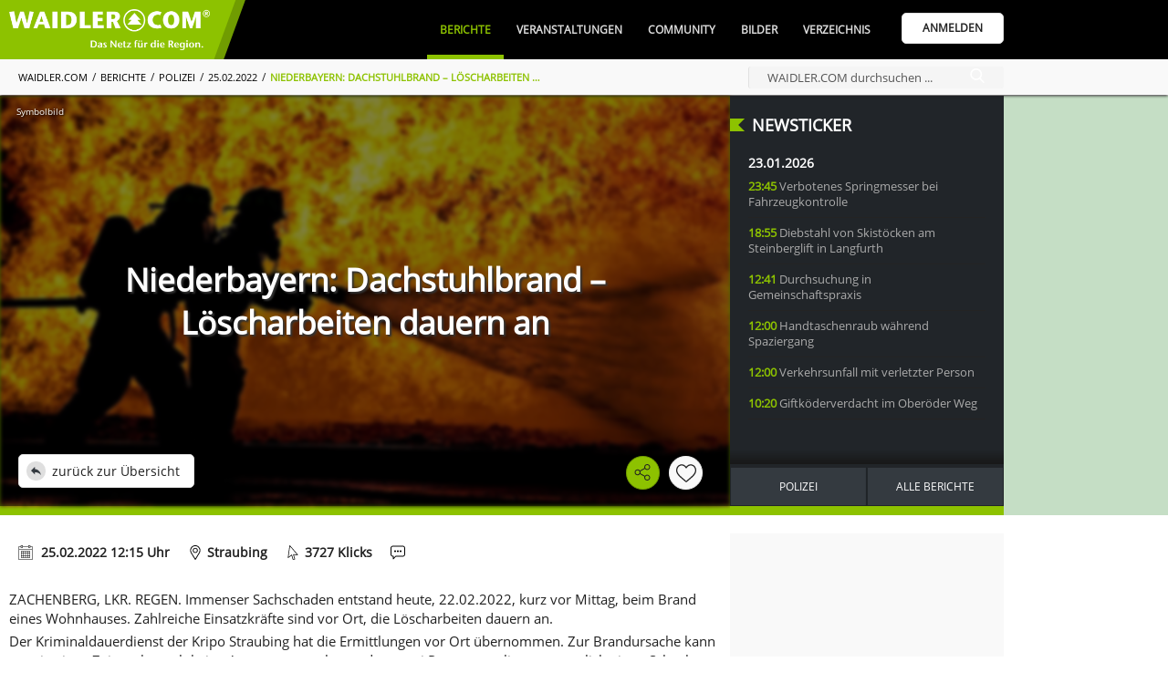

--- FILE ---
content_type: text/html; charset=UTF-8
request_url: https://www.waidler.com/berichte/11356.niederbayern-dachstuhlbrand-loescharbeiten-dauern-an.html
body_size: 31861
content:
<!DOCTYPE html><html lang="de"><head><meta http-equiv="Content-Type" content="text/html; charset=UTF-8" /><meta name="language" content="de" /><meta property="og:type" content="website"><meta property="fb:app_id" content="293395224527205"><link rel="publisher" href="https://www.bwmedien.biz"><meta name="publisher" content="https://www.bwmedien.biz"><meta name="author" content="BWmedien GmbH"><meta name="copyright" content="BWmedien GmbH"><meta name="robots" content="all"><meta name="revisit-after" content="4 days"><meta itemprop="application-name" content="Niederbayern: Dachstuhlbrand – Löscharbeiten dauern an"><meta name="apple-mobile-web-app-title" content="Niederbayern: Dachstuhlbrand – Löscharbeiten dauern an"><meta name="mobile-web-app-title" content="Niederbayern: Dachstuhlbrand – Löscharbeiten dauern an"><title>Niederbayern: Dachstuhlbrand – Löscharbeiten dauern an | WAIDLER.COM</title><meta property="og:title" content="Niederbayern: Dachstuhlbrand – Löscharbeiten dauern an | WAIDLER.COM"><meta name="twitter:title" content="Niederbayern: Dachstuhlbrand – Löscharbeiten dauern an | WAIDLER.COM"><meta itemprop="name" content="Niederbayern: Dachstuhlbrand – Löscharbeiten dauern an | WAIDLER.COM"><meta property="og:description" content="Dachstuhlbrand – Löscharbeiten dauern an"><meta name="description" content="Dachstuhlbrand – Löscharbeiten dauern an"><meta name="twitter:description" content="Dachstuhlbrand – Löscharbeiten dauern an"><meta itemprop="description" content="Dachstuhlbrand – Löscharbeiten dauern an"><meta property="og:image" content="https://www.waidler.com/files/06/006NT185_feuer_lo.jpg"><meta itemprop="image" content="https://www.waidler.com/files/06/006NT185_feuer_lo.jpg"><meta name="twitter:card" content="summary_large_image"><meta name="twitter:image" content="https://www.waidler.com/files/06/006NT185_feuer_lo.jpg"><link rel="image_src" href="https://www.waidler.com/files/06/006NT185_feuer_lo.jpg"><meta name="viewport" content="width=device-width, initial-scale=1.0"><link rel="manifest" href="https://www.waidler.com/style/favicon/manifest.json"><meta name="msapplication-TileColor" content="#ACE513"><meta name="apple-mobile-web-app-status-bar-style" content="#ACE513"><meta name="theme-color" content="#ACE513"><link rel="shortcut icon" href="https://www.waidler.com/favicon.ico">
				<link rel="apple-touch-icon" sizes="57x57" href="https://www.waidler.com/style/favicon/apple-icon-57x57.png">
				<link rel="apple-touch-icon" sizes="60x60" href="https://www.waidler.com/style/favicon/apple-icon-60x60.png">
				<link rel="apple-touch-icon" sizes="72x72" href="https://www.waidler.com/style/favicon/apple-icon-72x72.png">
				<link rel="apple-touch-icon" sizes="76x76" href="https://www.waidler.com/style/favicon/apple-icon-76x76.png">
				<link rel="apple-touch-icon" sizes="114x114" href="https://www.waidler.com/style/favicon/apple-icon-114x114.png">
				<link rel="apple-touch-icon" sizes="120x120" href="https://www.waidler.com/style/favicon/apple-icon-120x120.png">
				<link rel="apple-touch-icon" sizes="144x144" href="https://www.waidler.com/style/favicon/apple-icon-144x144.png">
				<link rel="apple-touch-icon" sizes="152x152" href="https://www.waidler.com/style/favicon/apple-icon-152x152.png">
				<link rel="apple-touch-icon" sizes="180x180" href="https://www.waidler.com/style/favicon/apple-icon-180x180.png">
				<link rel="apple-touch-icon-precomposed" href="https://www.waidler.com/style/favicon/apple-icon-180x180.png">
				<link rel="icon" type="image/png" sizes="192x192"  href="https://www.waidler.com/style/favicon/android-icon-192x192.png">
				<link rel="icon" type="image/png" sizes="32x32" href="https://www.waidler.com/style/favicon/favicon-32x32.png">
				<link rel="icon" type="image/png" sizes="96x96" href="https://www.waidler.com/style/favicon/favicon-96x96.png">
				<link rel="icon" type="image/png" sizes="16x16" href="https://www.waidler.com/style/favicon/favicon-16x16.png">
				<meta name="msapplication-TileImage" content="https://www.waidler.com/style/favicon/ms-icon-144x144.png">
				<meta name="msapplication-config" content="https://www.waidler.com/style/favicon/browserconfig.xml">
				<meta name="mobile-web-app-capable" content="yes">
				<meta name="apple-mobile-web-app-capable" content="yes"><meta property="og:url" content="https://www.waidler.com/berichte/11356.niederbayern-dachstuhlbrand-loescharbeiten-dauern-an.html"><meta name="twitter:url" content="https://www.waidler.com/berichte/11356.niederbayern-dachstuhlbrand-loescharbeiten-dauern-an.html"><link rel="canonical" href="https://www.waidler.com/berichte/11356.niederbayern-dachstuhlbrand-loescharbeiten-dauern-an.html"><script>if(!"gdprAppliesGlobally" in window){window.gdprAppliesGlobally=true}if(!("cmp_id" in window)||window.cmp_id<1){window.cmp_id=0}if(!("cmp_cdid" in window)){window.cmp_cdid="e764223affb8"}if(!("cmp_params" in window)){window.cmp_params=""}if(!("cmp_host" in window)){window.cmp_host="b.delivery.consentmanager.net"}if(!("cmp_cdn" in window)){window.cmp_cdn="cdn.consentmanager.net"}if(!("cmp_proto" in window)){window.cmp_proto="https:"}if(!("cmp_codesrc" in window)){window.cmp_codesrc="1"}window.cmp_getsupportedLangs=function(){var b=["DE","EN","FR","IT","NO","DA","FI","ES","PT","RO","BG","ET","EL","GA","HR","LV","LT","MT","NL","PL","SV","SK","SL","CS","HU","RU","SR","ZH","TR","UK","AR","BS"];if("cmp_customlanguages" in window){for(var a=0;a<window.cmp_customlanguages.length;a++){b.push(window.cmp_customlanguages[a].l.toUpperCase())}}return b};window.cmp_getRTLLangs=function(){var a=["AR"];if("cmp_customlanguages" in window){for(var b=0;b<window.cmp_customlanguages.length;b++){if("r" in window.cmp_customlanguages[b]&&window.cmp_customlanguages[b].r){a.push(window.cmp_customlanguages[b].l)}}}return a};window.cmp_getlang=function(j){if(typeof(j)!="boolean"){j=true}if(j&&typeof(cmp_getlang.usedlang)=="string"&&cmp_getlang.usedlang!==""){return cmp_getlang.usedlang}var g=window.cmp_getsupportedLangs();var c=[];var f=location.hash;var e=location.search;var a="languages" in navigator?navigator.languages:[];if(f.indexOf("cmplang=")!=-1){c.push(f.substr(f.indexOf("cmplang=")+8,2).toUpperCase())}else{if(e.indexOf("cmplang=")!=-1){c.push(e.substr(e.indexOf("cmplang=")+8,2).toUpperCase())}else{if("cmp_setlang" in window&&window.cmp_setlang!=""){c.push(window.cmp_setlang.toUpperCase())}else{if(a.length>0){for(var d=0;d<a.length;d++){c.push(a[d])}}}}}if("language" in navigator){c.push(navigator.language)}if("userLanguage" in navigator){c.push(navigator.userLanguage)}var h="";for(var d=0;d<c.length;d++){var b=c[d].toUpperCase();if(g.indexOf(b)!=-1){h=b;break}if(b.indexOf("-")!=-1){b=b.substr(0,2)}if(g.indexOf(b)!=-1){h=b;break}}if(h==""&&typeof(cmp_getlang.defaultlang)=="string"&&cmp_getlang.defaultlang!==""){return cmp_getlang.defaultlang}else{if(h==""){h="EN"}}h=h.toUpperCase();return h};(function(){var u=document;var v=u.getElementsByTagName;var h=window;var o="";var b="_en";if("cmp_getlang" in h){o=h.cmp_getlang().toLowerCase();if("cmp_customlanguages" in h){for(var q=0;q<h.cmp_customlanguages.length;q++){if(h.cmp_customlanguages[q].l.toUpperCase()==o.toUpperCase()){o="en";break}}}b="_"+o}function x(i,e){var w="";i+="=";var s=i.length;var d=location;if(d.hash.indexOf(i)!=-1){w=d.hash.substr(d.hash.indexOf(i)+s,9999)}else{if(d.search.indexOf(i)!=-1){w=d.search.substr(d.search.indexOf(i)+s,9999)}else{return e}}if(w.indexOf("&")!=-1){w=w.substr(0,w.indexOf("&"))}return w}var k=("cmp_proto" in h)?h.cmp_proto:"https:";if(k!="http:"&&k!="https:"){k="https:"}var g=("cmp_ref" in h)?h.cmp_ref:location.href;var j=u.createElement("script");j.setAttribute("data-cmp-ab","1");var c=x("cmpdesign","cmp_design" in h?h.cmp_design:"");var f=x("cmpregulationkey","cmp_regulationkey" in h?h.cmp_regulationkey:"");var r=x("cmpgppkey","cmp_gppkey" in h?h.cmp_gppkey:"");var n=x("cmpatt","cmp_att" in h?h.cmp_att:"");j.src=k+"//"+h.cmp_host+"/delivery/cmp.php?"+("cmp_id" in h&&h.cmp_id>0?"id="+h.cmp_id:"")+("cmp_cdid" in h?"&cdid="+h.cmp_cdid:"")+"&h="+encodeURIComponent(g)+(c!=""?"&cmpdesign="+encodeURIComponent(c):"")+(f!=""?"&cmpregulationkey="+encodeURIComponent(f):"")+(r!=""?"&cmpgppkey="+encodeURIComponent(r):"")+(n!=""?"&cmpatt="+encodeURIComponent(n):"")+("cmp_params" in h?"&"+h.cmp_params:"")+(u.cookie.length>0?"&__cmpfcc=1":"")+"&l="+o.toLowerCase()+"&o="+(new Date()).getTime();j.type="text/javascript";j.async=true;if(u.currentScript&&u.currentScript.parentElement){u.currentScript.parentElement.appendChild(j)}else{if(u.body){u.body.appendChild(j)}else{var t=v("body");if(t.length==0){t=v("div")}if(t.length==0){t=v("span")}if(t.length==0){t=v("ins")}if(t.length==0){t=v("script")}if(t.length==0){t=v("head")}if(t.length>0){t[0].appendChild(j)}}}var m="js";var p=x("cmpdebugunminimized","cmpdebugunminimized" in h?h.cmpdebugunminimized:0)>0?"":".min";var a=x("cmpdebugcoverage","cmp_debugcoverage" in h?h.cmp_debugcoverage:"");if(a=="1"){m="instrumented";p=""}var j=u.createElement("script");j.src=k+"//"+h.cmp_cdn+"/delivery/"+m+"/cmp"+b+p+".js";j.type="text/javascript";j.setAttribute("data-cmp-ab","1");j.async=true;if(u.currentScript&&u.currentScript.parentElement){u.currentScript.parentElement.appendChild(j)}else{if(u.body){u.body.appendChild(j)}else{var t=v("body");if(t.length==0){t=v("div")}if(t.length==0){t=v("span")}if(t.length==0){t=v("ins")}if(t.length==0){t=v("script")}if(t.length==0){t=v("head")}if(t.length>0){t[0].appendChild(j)}}}})();window.cmp_addFrame=function(b){if(!window.frames[b]){if(document.body){var a=document.createElement("iframe");a.style.cssText="display:none";if("cmp_cdn" in window&&"cmp_ultrablocking" in window&&window.cmp_ultrablocking>0){a.src="//"+window.cmp_cdn+"/delivery/empty.html"}a.name=b;a.setAttribute("title","Intentionally hidden, please ignore");a.setAttribute("role","none");a.setAttribute("tabindex","-1");document.body.appendChild(a)}else{window.setTimeout(window.cmp_addFrame,10,b)}}};window.cmp_rc=function(h){var b=document.cookie;var f="";var d=0;while(b!=""&&d<100){d++;while(b.substr(0,1)==" "){b=b.substr(1,b.length)}var g=b.substring(0,b.indexOf("="));if(b.indexOf(";")!=-1){var c=b.substring(b.indexOf("=")+1,b.indexOf(";"))}else{var c=b.substr(b.indexOf("=")+1,b.length)}if(h==g){f=c}var e=b.indexOf(";")+1;if(e==0){e=b.length}b=b.substring(e,b.length)}return(f)};window.cmp_stub=function(){var a=arguments;__cmp.a=__cmp.a||[];if(!a.length){return __cmp.a}else{if(a[0]==="ping"){if(a[1]===2){a[2]({gdprApplies:gdprAppliesGlobally,cmpLoaded:false,cmpStatus:"stub",displayStatus:"hidden",apiVersion:"2.2",cmpId:31},true)}else{a[2](false,true)}}else{if(a[0]==="getUSPData"){a[2]({version:1,uspString:window.cmp_rc("")},true)}else{if(a[0]==="getTCData"){__cmp.a.push([].slice.apply(a))}else{if(a[0]==="addEventListener"||a[0]==="removeEventListener"){__cmp.a.push([].slice.apply(a))}else{if(a.length==4&&a[3]===false){a[2]({},false)}else{__cmp.a.push([].slice.apply(a))}}}}}}};window.cmp_gpp_ping=function(){return{gppVersion:"1.0",cmpStatus:"stub",cmpDisplayStatus:"hidden",supportedAPIs:["tcfca","usnat","usca","usva","usco","usut","usct"],cmpId:31}};window.cmp_gppstub=function(){var a=arguments;__gpp.q=__gpp.q||[];if(!a.length){return __gpp.q}var g=a[0];var f=a.length>1?a[1]:null;var e=a.length>2?a[2]:null;if(g==="ping"){return window.cmp_gpp_ping()}else{if(g==="addEventListener"){__gpp.e=__gpp.e||[];if(!("lastId" in __gpp)){__gpp.lastId=0}__gpp.lastId++;var c=__gpp.lastId;__gpp.e.push({id:c,callback:f});return{eventName:"listenerRegistered",listenerId:c,data:true,pingData:window.cmp_gpp_ping()}}else{if(g==="removeEventListener"){var h=false;__gpp.e=__gpp.e||[];for(var d=0;d<__gpp.e.length;d++){if(__gpp.e[d].id==e){__gpp.e[d].splice(d,1);h=true;break}}return{eventName:"listenerRemoved",listenerId:e,data:h,pingData:window.cmp_gpp_ping()}}else{if(g==="getGPPData"){return{sectionId:3,gppVersion:1,sectionList:[],applicableSections:[0],gppString:"",pingData:window.cmp_gpp_ping()}}else{if(g==="hasSection"||g==="getSection"||g==="getField"){return null}else{__gpp.q.push([].slice.apply(a))}}}}}};window.cmp_msghandler=function(d){var a=typeof d.data==="string";try{var c=a?JSON.parse(d.data):d.data}catch(f){var c=null}if(typeof(c)==="object"&&c!==null&&"__cmpCall" in c){var b=c.__cmpCall;window.__cmp(b.command,b.parameter,function(h,g){var e={__cmpReturn:{returnValue:h,success:g,callId:b.callId}};d.source.postMessage(a?JSON.stringify(e):e,"*")})}if(typeof(c)==="object"&&c!==null&&"__uspapiCall" in c){var b=c.__uspapiCall;window.__uspapi(b.command,b.version,function(h,g){var e={__uspapiReturn:{returnValue:h,success:g,callId:b.callId}};d.source.postMessage(a?JSON.stringify(e):e,"*")})}if(typeof(c)==="object"&&c!==null&&"__tcfapiCall" in c){var b=c.__tcfapiCall;window.__tcfapi(b.command,b.version,function(h,g){var e={__tcfapiReturn:{returnValue:h,success:g,callId:b.callId}};d.source.postMessage(a?JSON.stringify(e):e,"*")},b.parameter)}if(typeof(c)==="object"&&c!==null&&"__gppCall" in c){var b=c.__gppCall;window.__gpp(b.command,function(h,g){var e={__gppReturn:{returnValue:h,success:g,callId:b.callId}};d.source.postMessage(a?JSON.stringify(e):e,"*")},"parameter" in b?b.parameter:null,"version" in b?b.version:1)}};window.cmp_setStub=function(a){if(!(a in window)||(typeof(window[a])!=="function"&&typeof(window[a])!=="object"&&(typeof(window[a])==="undefined"||window[a]!==null))){window[a]=window.cmp_stub;window[a].msgHandler=window.cmp_msghandler;window.addEventListener("message",window.cmp_msghandler,false)}};window.cmp_setGppStub=function(a){if(!(a in window)||(typeof(window[a])!=="function"&&typeof(window[a])!=="object"&&(typeof(window[a])==="undefined"||window[a]!==null))){window[a]=window.cmp_gppstub;window[a].msgHandler=window.cmp_msghandler;window.addEventListener("message",window.cmp_msghandler,false)}};window.cmp_addFrame("__cmpLocator");if(!("cmp_disableusp" in window)||!window.cmp_disableusp){window.cmp_addFrame("__uspapiLocator")}if(!("cmp_disabletcf" in window)||!window.cmp_disabletcf){window.cmp_addFrame("__tcfapiLocator")}if(!("cmp_disablegpp" in window)||!window.cmp_disablegpp){window.cmp_addFrame("__gppLocator")}window.cmp_setStub("__cmp");if(!("cmp_disabletcf" in window)||!window.cmp_disabletcf){window.cmp_setStub("__tcfapi")}if(!("cmp_disableusp" in window)||!window.cmp_disableusp){window.cmp_setStub("__uspapi")}if(!("cmp_disablegpp" in window)||!window.cmp_disablegpp){window.cmp_setGppStub("__gpp")};</script><link rel="stylesheet" href="https://www.waidler.com/index.php?api=lib&style=waidler&v=6.7.2.9&hash=4918db4fa9748f4ba9cbcbadbbc9896b2b08ca434d8e616d3b4901b41ede6791"><script src="https://www.waidler.com/index.php?api=lib&script=waidler&v=5.9.1.4&hash=a1253dea7dd942e17e0bce87e42a3dbbabdadb9399d828056bf9d2604abfec2a"></script><link rel="stylesheet" href="https://www.waidler.com/index.php/lib/tinymce/skins/skin.bw.css?v=2.0"><link rel="stylesheet" href="https://www.waidler.com/index.php/lib/tinymce/skins/skin.portal.css?v=2.0"><link rel="stylesheet" href="https://www.waidler.com/index.php/lib/swiper/swiper.min.css"><script src="https://www.waidler.com/index.php/lib/tinymce/tinymce.min.js?v=6"></script><script src="https://www.waidler.com/index.php/lib/script/werbebanner-ad-banner.js"></script><script src="https://www.waidler.com/index.php/lib/swiper/swiper.min.js"></script><script async src="https://www.googletagmanager.com/gtag/js?id=G-3FNQ4P3GGH"></script><script>window.dataLayer = window.dataLayer || [];function gtag(){dataLayer.push(arguments);}gtag('js',new Date());gtag('config', 'G-3FNQ4P3GGH', {'anonymize_ip':true});</script><script async src="//pagead2.googlesyndication.com/pagead/js/adsbygoogle.js?client=ca-pub-4990852958610248" crossorigin="anonymous"></script><script type='text/javascript'>window.ADNPM = window.ADNPM || {};ADNPM.cmd = ADNPM.cmd || [];</script><script type='text/javascript' src='https://cdn.netpoint-media.de/1270630.js' async='async'></script><script async src='https://pagead2.googlesyndication.com/tag/js/gpt.js'></script><script>var googletag = googletag || {};googletag.cmd = googletag.cmd || [];</script><script>
						googletag.cmd.push(function(){
							googletag.defineSlot('1026463/waidler_web_Aktuelles_Medium-Rectangle_300x250', [300, 250], 'div-gtag-mediumrectangle').addService(googletag.pubads());
							googletag.pubads().enableSingleRequest();
							googletag.pubads().collapseEmptyDivs();
							googletag.enableServices();
						});
						googletag.cmd.push(function(){
							googletag.defineSlot('1026463/waidler_web_Aktuelles_Wide-Skyscraper_160x600', [160, 600], 'div-gtag-wideskyscraper').addService(googletag.pubads());
							googletag.pubads().enableSingleRequest();
							googletag.pubads().collapseEmptyDivs();
							googletag.enableServices();
						});</script><script>var bwregioainit=[];</script><script async src="https://www.waidler.com/index.php?api=regioa&place-js=39-38-1-68-13-59-14&nocache=1769204427"></script><script>
if(typeof sys != 'undefined'){
	sys.customer.init.push(function(){
		for(var i=0;i<bwregioainit.length;i++){
			bwregioainit[i]();
		}
	});
}
bwregioainit=[];</script><link rel="preload" href="https://login.bwcms.eu/index.php/lib/font/open-sans/open-sans-v15-latin-regular.woff2" as="font" type="font/woff2" crossorigin="anonymous"><script type="application/ld+json">{"@context":"https:\/\/schema.org","@type":"Article","mainEntityOfPage":{"@type":"WebPage","@id":"https:\/\/www.waidler.com\/berichte\/11356.niederbayern-dachstuhlbrand-loescharbeiten-dauern-an.html?ref=google"},"url":"https:\/\/www.waidler.com\/berichte\/11356.niederbayern-dachstuhlbrand-loescharbeiten-dauern-an.html?ref=google","headline":"Niederbayern: Dachstuhlbrand &ndash; L&ouml;scharbeiten dauern an","description":"Dachstuhlbrand &ndash; L&ouml;scharbeiten dauern an","image":{"@type":"ImageObject","url":"https:\/\/www.waidler.com\/files\/06\/006NT185_feuer_lo.jpg","width":1200,"height":675},"author":[{"@type":"Organization","name":"WAIDLER.COM","url":"https:\/\/www.waidler.com?ref=google"},{"@type":"Organization","name":"Polizeipr&auml;sidium Niederbayern","url":"https:\/\/www.waidler.com\/verzeichnis\/5636.polizeipraesidium-niederbayern.html?ref=google"}],"publisher":{"@type":"Organization","name":"WAIDLER.COM","logo":{"@type":"ImageObject","url":"https:\/\/www.waidler.com\/style\/waidler_icon.png","width":500,"height":500}},"datePublished":"2022-02-22 13:00:03 Uhr+01:00","dateModified":"2022-02-25 12:15:04 Uhr+01:00"}</script><link rel="preload" href="https://www.waidler.com/files/06/006NT185_feuer_lo.jpg" as="image" fetchpriority="high"></head><body><img src="https://www.waidler.com/files/06/006NT185_feuer_lo.jpg" alt="" role="presentation" width=1 height=1 style="position:absolute;z-index:-100;"/><a id="top"></a><div class="NavigationPlaceholder"></div>
			<nav class="Navigation" id="nav">
				<div class="NavigationTop">
					<div class="Wrapper">
						<div class="NavigationOverflow" id="navigationoverflow"></div>
						<div class="NavigationLogo"><a href="https://www.waidler.com"><img src="https://www.waidler.com/style/waidler_logo_white.webp" alt="WAIDLER.COM" /></a></div>
						<div class="NavigationWrapper">
							<ul id="navigation"><li  class="NavigationSelected"><a href="https://www.waidler.com/berichte" class="NavigationItem">Berichte</a><div class="SubNavigation"><a href="https://www.waidler.com/berichte" class="SubNavigationItem"><svg class="SVG_Newsletter" xmlns="http://www.w3.org/2000/svg" xmlns:xlink="http://www.w3.org/1999/xlink" x="0px" y="0px" viewBox="0 0 32 32" style="enable-background:new 0 0 32 32;" xml:space="preserve"><g>	<path d="M28,7V3H0v22c0,0,0,4,4,4h25c0,0,3-0.062,3-4V7H28z M4,27c-2,0-2-2-2-2V5h24v20		c0,0.921,0.284,1.559,0.676,2H4z"/>	<rect x="4" y="9" width="20" height="2"/>	<rect x="15" y="21" width="7" height="2"/>	<rect x="15" y="17" width="9" height="2"/>	<rect x="15" y="13" width="9" height="2"/>	<rect x="4" y="13" width="9" height="10"/></g></svg>Alle Berichte</a><a href="https://www.waidler.com/berichte/serien" class="SubNavigationItem"><svg class="SVG_List" version="1.1" xmlns="http://www.w3.org/2000/svg" xmlns:xlink="http://www.w3.org/1999/xlink" x="0px" y="0px"	 viewBox="0 0 60.123 60.123" style="enable-background:new 0 0 60.123 60.123;" xml:space="preserve"><g>	<path d="M57.124,51.893H16.92c-1.657,0-3-1.343-3-3s1.343-3,3-3h40.203c1.657,0,3,1.343,3,3S58.781,51.893,57.124,51.893z"/>	<path d="M57.124,33.062H16.92c-1.657,0-3-1.343-3-3s1.343-3,3-3h40.203c1.657,0,3,1.343,3,3		C60.124,31.719,58.781,33.062,57.124,33.062z"/>	<path d="M57.124,14.231H16.92c-1.657,0-3-1.343-3-3s1.343-3,3-3h40.203c1.657,0,3,1.343,3,3S58.781,14.231,57.124,14.231z"/>	<circle cx="4.029" cy="11.463" r="4.029"/>	<circle cx="4.029" cy="30.062" r="4.029"/>	<circle cx="4.029" cy="48.661" r="4.029"/></g></svg>Serien</a><a href="https://www.waidler.com/berichte/region" class="SubNavigationItem"><svg class="SVG_Location" version="1.1" xmlns="http://www.w3.org/2000/svg" xmlns:xlink="http://www.w3.org/1999/xlink" x="0px" y="0px"	 viewBox="0 0 512 512" style="enable-background:new 0 0 512 512;" xml:space="preserve"><g>	<g>		<path d="M256,0C156.748,0,76,80.748,76,180c0,33.534,9.289,66.26,26.869,94.652l142.885,230.257			c2.737,4.411,7.559,7.091,12.745,7.091c0.04,0,0.079,0,0.119,0c5.231-0.041,10.063-2.804,12.75-7.292L410.611,272.22			C427.221,244.428,436,212.539,436,180C436,80.748,355.252,0,256,0z M384.866,256.818L258.272,468.186l-129.905-209.34			C113.734,235.214,105.8,207.95,105.8,180c0-82.71,67.49-150.2,150.2-150.2S406.1,97.29,406.1,180			C406.1,207.121,398.689,233.688,384.866,256.818z"/>	</g></g><g>	<g>		<path d="M256,90c-49.626,0-90,40.374-90,90c0,49.309,39.717,90,90,90c50.903,0,90-41.233,90-90C346,130.374,305.626,90,256,90z			 M256,240.2c-33.257,0-60.2-27.033-60.2-60.2c0-33.084,27.116-60.2,60.2-60.2s60.1,27.116,60.1,60.2			C316.1,212.683,289.784,240.2,256,240.2z"/>	</g></g></svg>Regionales</a><a href="https://www.waidler.com/berichte/polizeiberichte" class="SubNavigationItem"><svg class="SVG_Police" xmlns="http://www.w3.org/2000/svg" xmlns:xlink="http://www.w3.org/1999/xlink" x="0px" y="0px" viewBox="0 0 512.003 512.003" style="enable-background:new 0 0 512.003 512.003;" xml:space="preserve"><g>	<path d="M447.996,128.003c0-52.821,18.944-78.613,19.115-78.805c3.285-4.245,2.901-10.283-0.896-14.08l-32-32		c-3.349-3.349-8.512-4.075-12.651-1.813c-0.384,0.192-37.227,20.032-80.235,20.032c-42.773,0-79.872-19.84-80.235-20.032		c-3.179-1.707-7.04-1.728-10.197,0c-0.384,0.192-37.227,20.032-80.235,20.032c-42.773,0-79.872-19.84-80.235-20.032		c-4.139-2.24-9.301-1.515-12.629,1.835l-32,32c-3.755,3.755-4.139,9.771-0.939,14.016c0.192,0.256,19.136,26.048,19.136,78.869		c0,24-3.883,40.64-8.384,59.904c-6.08,26.005-12.949,55.488-12.949,110.763c0,101.333,78.805,147.776,208.597,212.224		c1.493,0.704,3.115,1.088,4.736,1.088s3.243-0.384,4.736-1.109c129.792-64.448,208.597-110.891,208.597-212.224		c0-55.296-6.891-84.757-12.949-110.763C451.9,168.664,447.996,152.025,447.996,128.003z M370.215,220.888l-49.067,49.067		l19.179,76.715c0.917,1.579,1.429,3.392,1.429,5.333c0,5.973-5.867,11.093-10.88,10.667h-0.213c-1.813,0-3.648-0.469-5.291-1.408		l-69.376-39.637l-69.376,39.637c-3.712,2.112-8.32,1.813-11.733-0.768c-3.413-2.581-4.949-6.933-3.904-11.093l19.861-79.488		l-49.067-49.067c-2.859-2.859-3.861-7.083-2.581-10.923c1.28-3.84,4.608-6.613,8.597-7.189l68.736-9.813l29.653-69.163		c3.349-7.851,16.256-7.851,19.605,0l29.653,69.163l68.736,9.813c4.011,0.576,7.339,3.349,8.597,7.189		C374.055,213.784,373.052,218.03,370.215,220.888z"/></g></svg>Polizeiberichte</a><a href="https://www.waidler.com/berichte/sport" class="SubNavigationItem"><svg class="SVG_Sport" xmlns="http://www.w3.org/2000/svg" xmlns:xlink="http://www.w3.org/1999/xlink" x="0px" y="0px" viewBox="0 0 512 512" style="enable-background:new 0 0 512 512;" xml:space="preserve"><g>	<path d="M121,68.5H45c-8.291,0-15,6.709-15,15s6.709,15,15,15h76c8.291,0,15-6.709,15-15S129.291,68.5,121,68.5z"/></g><g>	<path d="M121,188.5H45c-8.291,0-15,6.709-15,15s6.709,15,15,15h76c8.291,0,15-6.709,15-15S129.291,188.5,121,188.5z"/></g><g>	<path d="M91,128.5H15c-8.291,0-15,6.709-15,15s6.709,15,15,15h76c8.291,0,15-6.709,15-15S99.291,128.5,91,128.5z"/></g><g>	<path d="M482,203.5h-91v-60c0-26.346-32.229-40.218-51.22-21.202L219.789,242.289c-11.719,11.719-11.719,30.703,0,42.422		l68.789,68.789l-83.789,83.789c-11.719,11.719-11.719,30.703,0,42.422c11.718,11.718,30.703,11.719,42.422,0l105-105		c11.719-11.719,11.719-30.703,0-42.422L283.422,263.5L331,215.922V233.5c0,16.567,13.433,30,30,30h121c16.567,0,30-13.433,30-30		S498.567,203.5,482,203.5z"/></g><g>	<path d="M280.14,51.04c-11.924-7.925-27.744-6.357-37.852,3.75l-82.5,82.5c-11.719,11.719-11.719,30.703,0,42.422		s30.704,11.718,42.423-0.001l65.112-65.112l21.934,15.8l29.306-29.306c4.902-4.902,10.684-8.707,17.007-11.678L280.14,51.04z"/></g><g>	<path d="M198.578,305.922c-7.601-7.601-12.675-16.956-15.35-27.072L24.789,437.289c-11.719,11.719-11.719,30.703,0,42.422		c11.718,11.718,30.703,11.719,42.422,0l152.578-152.578L198.578,305.922z"/></g><g>	<circle cx="406" cy="68.5" r="45"/></g></svg>Sport</a><a href="https://www.waidler.com/berichte/neu" class="SubNavigationItem"><svg class="SVG_Add" version="1.1" xmlns="http://www.w3.org/2000/svg" xmlns:xlink="http://www.w3.org/1999/xlink" x="0px" y="0px"	 viewBox="0 0 31.059 31.059" style="enable-background:new 0 0 31.059 31.059;" xml:space="preserve"><g>	<g>		<path d="M15.529,31.059C6.966,31.059,0,24.092,0,15.529C0,6.966,6.966,0,15.529,0			c8.563,0,15.529,6.966,15.529,15.529C31.059,24.092,24.092,31.059,15.529,31.059z M15.529,1.774			c-7.585,0-13.755,6.171-13.755,13.755s6.17,13.754,13.755,13.754c7.584,0,13.754-6.17,13.754-13.754S23.113,1.774,15.529,1.774z"			/>	</g>	<g>		<path d="M21.652,16.416H9.406c-0.49,0-0.888-0.396-0.888-0.887c0-0.49,0.397-0.888,0.888-0.888h12.246			c0.49,0,0.887,0.398,0.887,0.888C22.539,16.02,22.143,16.416,21.652,16.416z"/>	</g>	<g>		<path d="M15.529,22.539c-0.49,0-0.888-0.397-0.888-0.887V9.406c0-0.49,0.398-0.888,0.888-0.888			c0.49,0,0.887,0.398,0.887,0.888v12.246C16.416,22.143,16.02,22.539,15.529,22.539z"/>	</g></g></svg><span class="SubNavigationItemHighlighted">Bericht Erstellen</span></a></div></li><li ><a href="https://www.waidler.com/veranstaltungen" class="NavigationItem">Veranstaltungen</a><div class="SubNavigation"><a href="https://www.waidler.com/veranstaltungen" class="SubNavigationItem"><svg class="SVG_Calendar" version="1.1" xmlns="http://www.w3.org/2000/svg" xmlns:xlink="http://www.w3.org/1999/xlink" x="0px" y="0px"	 viewBox="0 0 60 60" style="enable-background:new 0 0 60 60;" xml:space="preserve"><g>	<path d="M57,4h-7V1c0-0.553-0.447-1-1-1h-7c-0.553,0-1,0.447-1,1v3H19V1c0-0.553-0.447-1-1-1h-7c-0.553,0-1,0.447-1,1v3H3		C2.447,4,2,4.447,2,5v11v43c0,0.553,0.447,1,1,1h54c0.553,0,1-0.447,1-1V16V5C58,4.447,57.553,4,57,4z M43,2h5v3v3h-5V5V2z M12,2h5		v3v3h-5V5V2z M4,6h6v3c0,0.553,0.447,1,1,1h7c0.553,0,1-0.447,1-1V6h22v3c0,0.553,0.447,1,1,1h7c0.553,0,1-0.447,1-1V6h6v9H4V6z		 M4,58V17h52v41H4z"/>	<path d="M38,23h-7h-2h-7h-2h-9v9v2v7v2v9h9h2h7h2h7h2h9v-9v-2v-7v-2v-9h-9H38z M31,25h7v7h-7V25z M38,41h-7v-7h7V41z M22,34h7v7h-7		V34z M22,25h7v7h-7V25z M13,25h7v7h-7V25z M13,34h7v7h-7V34z M20,50h-7v-7h7V50z M29,50h-7v-7h7V50z M38,50h-7v-7h7V50z M47,50h-7		v-7h7V50z M47,41h-7v-7h7V41z M47,25v7h-7v-7H47z"/></g></svg>Alle Veranstaltungen</a><a href="https://www.waidler.com/veranstaltungen/tipps" class="SubNavigationItem"><svg class="SVG_Star" version="1.1" xmlns="http://www.w3.org/2000/svg" xmlns:xlink="http://www.w3.org/1999/xlink" x="0px" y="0px"	 viewBox="0 0 487.222 487.222" style="enable-background:new 0 0 487.222 487.222;" xml:space="preserve"><g>	<path d="M486.554,186.811c-1.6-4.9-5.8-8.4-10.9-9.2l-152-21.6l-68.4-137.5c-2.3-4.6-7-7.5-12.1-7.5l0,0c-5.1,0-9.8,2.9-12.1,7.6		l-67.5,137.9l-152,22.6c-5.1,0.8-9.3,4.3-10.9,9.2s-0.2,10.3,3.5,13.8l110.3,106.9l-25.5,151.4c-0.9,5.1,1.2,10.2,5.4,13.2		c2.3,1.7,5.1,2.6,7.9,2.6c2.2,0,4.3-0.5,6.3-1.6l135.7-71.9l136.1,71.1c2,1,4.1,1.5,6.2,1.5l0,0c7.4,0,13.5-6.1,13.5-13.5		c0-1.1-0.1-2.1-0.4-3.1l-26.3-150.5l109.6-107.5C486.854,197.111,488.154,191.711,486.554,186.811z M349.554,293.911		c-3.2,3.1-4.6,7.6-3.8,12l22.9,131.3l-118.2-61.7c-3.9-2.1-8.6-2-12.6,0l-117.8,62.4l22.1-131.5c0.7-4.4-0.7-8.8-3.9-11.9		l-95.6-92.8l131.9-19.6c4.4-0.7,8.2-3.4,10.1-7.4l58.6-119.7l59.4,119.4c2,4,5.8,6.7,10.2,7.4l132,18.8L349.554,293.911z"/></g></svg>Tipps</a><a href="https://www.waidler.com/volksfeste" class="SubNavigationItem"><svg class="SVG_Beer" xmlns="http://www.w3.org/2000/svg" xmlns:xlink="http://www.w3.org/1999/xlink" x="0px" y="0px" viewBox="0 0 491.696 491.696" style="enable-background:new 0 0 491.696 491.696;" xml:space="preserve"><path d="M396.86,189.696h-51.816v-8.471c16.876-12.499,27.84-32.548,27.84-55.113c0-33.43-24.055-61.349-55.764-67.356	C307.903,24.725,276.851,0.001,240.165,0c-20.304,0.001-39.79,7.852-54.44,21.513c-5.231-1.368-10.64-2.072-16.077-2.072	c-25.849,0-48.398,15.683-58.222,38.235c-1.34-0.079-2.687-0.118-4.037-0.118c-37.8,0-68.553,30.753-68.553,68.553	c0,20.813,9.335,39.475,24.024,52.058v283.526c0,16.5,13.5,30,30,30h222.184c16.5,0,30-13.5,30-30v-44h51.816	c30.878,0,56-25.122,56-56v-116C452.86,214.817,427.738,189.696,396.86,189.696z M304.331,156.665l-175.536,0v61.051	c0,10.493-8.507,19-19,19c-10.493,0-19-8.507-19-19v-65.971c-8.393-5.452-13.959-14.902-13.959-25.634	c0-16.847,13.706-30.553,30.553-30.553c3.792,0,7.503,0.694,11.032,2.062c5.636,2.185,11.976,1.559,17.075-1.689	c5.099-3.248,8.348-8.728,8.751-14.759c0.889-13.307,12.046-23.731,25.401-23.731c4.356,0,8.485,1.06,12.27,3.149	c8.375,4.622,18.88,2.297,24.523-5.427C214.409,44.256,226.701,38,240.165,38c22.277,0,40.586,17.408,41.682,39.631	c0.251,5.1,2.545,9.885,6.365,13.274c3.819,3.39,8.842,5.104,13.936,4.744c0.884-0.062,1.578-0.09,2.183-0.09	c16.847,0,30.553,13.706,30.553,30.553S321.178,156.665,304.331,156.665z M400.86,361.696c0,2.131-1.869,4-4,4h-51.816v-124h51.816	c2.131,0,4,1.869,4,4V361.696z"/></svg>Volksfeste</a><a href="https://www.waidler.com/nightlife" class="SubNavigationItem"><svg class="SVG_Artist" xmlns="http://www.w3.org/2000/svg" xmlns:xlink="http://www.w3.org/1999/xlink" x="0px" y="0px" viewBox="0 0 512 512" style="enable-background:new 0 0 512 512;" xml:space="preserve"><g>	<path d="M255.997,159.418c36.473,0,66.145-29.673,66.145-66.145s-29.673-66.145-66.145-66.145		c-36.473,0-66.145,29.673-66.145,66.145S219.524,159.418,255.997,159.418z"/>	<path d="M149.327,318.736h213.341c8.818,0,15.967-7.149,15.967-15.967c0-67.623-55.015-122.637-122.637-122.637		S133.36,235.146,133.36,302.769C133.36,311.587,140.509,318.736,149.327,318.736z"/>	<path d="M320.438,380.025l-34.632-5.033l-15.488-31.381c-5.848-11.851-22.791-11.843-28.636,0l-15.488,31.381l-34.632,5.033		c-13.077,1.9-18.306,18.016-8.849,27.234l25.059,24.427l-5.916,34.492c-2.234,13.025,11.477,22.977,23.167,16.832l30.976-16.284		l30.976,16.284c11.595,6.096,25.418-3.71,23.167-16.832l-5.916-34.492l25.059-24.427		C338.749,398.034,333.507,381.924,320.438,380.025z"/>	<path d="M142.55,380.025l-34.632-5.033L92.43,343.611c-5.848-11.849-22.791-11.843-28.636,0l-15.487,31.381l-34.632,5.033		c-13.077,1.9-18.305,18.016-8.849,27.234l25.059,24.427l-5.916,34.492c-2.234,13.025,11.477,22.977,23.167,16.832l30.976-16.285		l30.976,16.285c11.595,6.096,25.418-3.71,23.167-16.832l-5.916-34.492l25.06-24.427		C160.862,398.034,155.619,381.924,142.55,380.025z"/>	<path d="M498.324,380.025l-34.632-5.033l-15.487-31.381c-4.797-9.721-15.384-8.901-14.318-8.901		c-6.077,0-11.628,3.451-14.318,8.901l-15.488,31.381l-34.632,5.033c-13.077,1.9-18.305,18.016-8.849,27.234l25.061,24.427		l-5.916,34.492c-2.234,13.025,11.476,22.977,23.167,16.832l30.976-16.285l30.976,16.285c11.595,6.096,25.418-3.71,23.167-16.832		l-5.916-34.492l25.06-24.427C516.635,398.036,511.395,381.924,498.324,380.025z"/></g></svg>WAIDLER-Nightlife</a><a href="https://www.waidler.com/veranstaltungen/neu" class="SubNavigationItem"><svg class="SVG_Add" version="1.1" xmlns="http://www.w3.org/2000/svg" xmlns:xlink="http://www.w3.org/1999/xlink" x="0px" y="0px"	 viewBox="0 0 31.059 31.059" style="enable-background:new 0 0 31.059 31.059;" xml:space="preserve"><g>	<g>		<path d="M15.529,31.059C6.966,31.059,0,24.092,0,15.529C0,6.966,6.966,0,15.529,0			c8.563,0,15.529,6.966,15.529,15.529C31.059,24.092,24.092,31.059,15.529,31.059z M15.529,1.774			c-7.585,0-13.755,6.171-13.755,13.755s6.17,13.754,13.755,13.754c7.584,0,13.754-6.17,13.754-13.754S23.113,1.774,15.529,1.774z"			/>	</g>	<g>		<path d="M21.652,16.416H9.406c-0.49,0-0.888-0.396-0.888-0.887c0-0.49,0.397-0.888,0.888-0.888h12.246			c0.49,0,0.887,0.398,0.887,0.888C22.539,16.02,22.143,16.416,21.652,16.416z"/>	</g>	<g>		<path d="M15.529,22.539c-0.49,0-0.888-0.397-0.888-0.887V9.406c0-0.49,0.398-0.888,0.888-0.888			c0.49,0,0.887,0.398,0.887,0.888v12.246C16.416,22.143,16.02,22.539,15.529,22.539z"/>	</g></g></svg><span class="SubNavigationItemHighlighted">Veranstaltung eintragen</span></a></div></li><li ><a href="https://www.waidler.com/community" class="NavigationItem">Community</a><div class="SubNavigation"><a href="https://www.waidler.com/community" class="SubNavigationItem"><svg class="SVG_Group" version="1.1" xmlns="http://www.w3.org/2000/svg" xmlns:xlink="http://www.w3.org/1999/xlink" x="0px" y="0px"	 viewBox="0 0 512 512" style="enable-background:new 0 0 512 512;" xml:space="preserve"><g>	<g>		<path d="M437.76,195.421c14.561-14.261,23.04-33.742,23.04-54.621c0-42.346-34.45-76.8-76.8-76.8			c-13.992,0-27.758,3.846-39.825,11.125c-4.033,2.438-5.333,7.679-2.9,11.717c2.433,4.038,7.683,5.325,11.717,2.9			c9.408-5.675,20.125-8.675,31.008-8.675c32.933,0,59.733,26.796,59.733,59.733c0,20.283-10.158,38.979-27.208,50.037			c-14.317,9.392-32.467,12.1-49.042,7.379c-4.483-1.292-9.25,1.325-10.55,5.858c-1.292,4.533,1.333,9.254,5.867,10.55			c6.9,1.975,14.033,2.975,21.2,2.975c13.418,0,26.388-3.66,37.903-10.27c43.806,15.873,73.03,57.232,73.03,104.137v42.667h-77.812			c-6.044-56.996-41.902-106.872-94.205-130.555c16.644-16.946,26.95-40.138,26.95-65.711C349.867,106.108,307.758,64,256,64			c-51.758,0-93.867,42.108-93.867,93.867c0,25.581,10.312,48.78,26.965,65.728c-17.602,7.997-33.927,19.185-47.773,32.952			c-26.543,26.619-42.695,60.784-46.529,97.588H17.067v-42.667c0-29.55,11.542-57.412,32.467-78.425			c11.519-11.446,25.543-20.178,40.643-25.666C101.694,213.96,114.625,217.6,128,217.6c7.167,0,14.3-1,21.2-2.975			c4.533-1.296,7.158-6.017,5.867-10.55c-1.3-4.533-6.067-7.146-10.55-5.858c-16.567,4.729-34.708,2.025-49.083-7.4			c-17.008-11.038-27.167-29.733-27.167-50.017c0-32.937,26.8-59.733,59.733-59.733c10.883,0,21.6,3,31.008,8.675			c4.05,2.425,9.275,1.125,11.717-2.9c2.433-4.037,1.133-9.279-2.9-11.717C155.758,67.846,141.992,64,128,64			c-42.35,0-76.8,34.454-76.8,76.8c0,20.863,8.465,40.329,22.984,54.577c-13.533,6.291-26.032,14.976-36.717,25.59			C13.308,245.233,0,277.371,0,311.467v51.2c0,4.713,3.817,8.533,8.533,8.533h85.333v68.267c0,4.713,3.817,8.533,8.533,8.533h307.2			c4.717,0,8.533-3.821,8.533-8.533V371.2h85.333c4.717,0,8.533-3.821,8.533-8.533v-51.2			C512,261.012,482.678,216.128,437.76,195.421z M179.2,157.867c0-42.346,34.45-76.8,76.8-76.8c42.35,0,76.8,34.454,76.8,76.8			s-34.45,76.8-76.8,76.8C213.65,234.667,179.2,200.212,179.2,157.867z M401.067,430.933H110.933V371.2			c0-38.692,15.083-75.129,42.45-102.579c14.417-14.34,31.895-25.463,50.634-32.659c14.895,9.947,32.767,15.771,51.983,15.771			c19.248,0,37.151-5.841,52.06-15.818c55.778,21.431,93.007,75.205,93.007,135.285V430.933z"/>	</g></g></svg>Community</a><a href="https://www.waidler.com/community/bilder" class="SubNavigationItem"><svg class="SVG_Gallery" version="1.1" xmlns="http://www.w3.org/2000/svg" xmlns:xlink="http://www.w3.org/1999/xlink" x="0px" y="0px"	 viewBox="0 0 512 512" style="enable-background:new 0 0 512 512;" xml:space="preserve"><g>	<g>		<path d="M494.933,38.4h-409.6c-9.412,0-17.067,7.654-17.067,17.067v17.067H51.2c-9.412,0-17.067,7.654-17.067,17.067v17.067			H17.067C7.654,106.667,0,114.321,0,123.733v332.8c0,9.412,7.654,17.067,17.067,17.067h409.6c9.412,0,17.067-7.654,17.067-17.067			v-17.067H460.8c9.412,0,17.067-7.654,17.067-17.067v-17.067h17.067c9.412,0,17.067-7.654,17.067-17.067v-332.8			C512,46.054,504.346,38.4,494.933,38.4z M17.067,123.733h409.6l0.009,190.635l-44.783-51.183c-3.251-3.721-9.6-3.721-12.851,0			l-54.067,61.79L167.799,194.159c-3.234-2.884-8.098-2.884-11.332,0L17.067,318.071V123.733z M426.684,431.01v25.523H17.067V340.89			l145.067-128.947l147.934,131.49c1.69,1.51,3.942,2.193,6.204,2.142c2.278-0.145,4.395-1.186,5.888-2.901l53.308-60.911			l51.209,58.53l0.008,90.573c0,0.017-0.017,0.043-0.017,0.068S426.684,430.985,426.684,431.01z M460.8,422.4h-17.067V123.733			c0-9.412-7.654-17.067-17.067-17.067H51.2V89.6h409.6V422.4z M494.933,388.267h-17.067V89.6c0-9.412-7.654-17.067-17.067-17.067			H85.333V55.467h409.6V388.267z"/>	</g></g><g>	<g>		<path d="M307.2,174.933c-18.825,0-34.133,15.309-34.133,34.133S288.375,243.2,307.2,243.2s34.133-15.309,34.133-34.133			S326.025,174.933,307.2,174.933z M307.2,226.133c-9.412,0-17.067-7.654-17.067-17.067c0-9.412,7.654-17.067,17.067-17.067			s17.067,7.654,17.067,17.067C324.267,218.479,316.612,226.133,307.2,226.133z"/>	</g></g></svg>Userbilder</a><a href="https://www.waidler.com/jobs" class="SubNavigationItem"><svg class="SVG_Business" version="1.1" xmlns="http://www.w3.org/2000/svg" xmlns:xlink="http://www.w3.org/1999/xlink" x="0px" y="0px"	 viewBox="0 0 512 512" style="enable-background:new 0 0 512 512;" xml:space="preserve"><g>	<g>		<path d="M488.727,279.273c-6.982,0-11.636,4.655-11.636,11.636v151.273c0,6.982-4.655,11.636-11.636,11.636H46.545			c-6.982,0-11.636-4.655-11.636-11.636V290.909c0-6.982-4.655-11.636-11.636-11.636s-11.636,4.655-11.636,11.636v151.273			c0,19.782,15.127,34.909,34.909,34.909h418.909c19.782,0,34.909-15.127,34.909-34.909V290.909			C500.364,283.927,495.709,279.273,488.727,279.273z"/>	</g></g><g>	<g>		<path d="M477.091,116.364H34.909C15.127,116.364,0,131.491,0,151.273v74.473C0,242.036,11.636,256,26.764,259.491l182.691,40.727			v37.236c0,6.982,4.655,11.636,11.636,11.636h69.818c6.982,0,11.636-4.655,11.636-11.636v-37.236l182.691-40.727			C500.364,256,512,242.036,512,225.745v-74.473C512,131.491,496.873,116.364,477.091,116.364z M279.273,325.818h-46.545v-46.545			h46.545V325.818z M488.727,225.745c0,5.818-3.491,10.473-9.309,11.636l-176.873,39.564v-9.309c0-6.982-4.655-11.636-11.636-11.636			h-69.818c-6.982,0-11.636,4.655-11.636,11.636v9.309L32.582,237.382c-5.818-1.164-9.309-5.818-9.309-11.636v-74.473			c0-6.982,4.655-11.636,11.636-11.636h442.182c6.982,0,11.636,4.655,11.636,11.636V225.745z"/>	</g></g><g>	<g>		<path d="M314.182,34.909H197.818c-19.782,0-34.909,15.127-34.909,34.909v11.636c0,6.982,4.655,11.636,11.636,11.636			s11.636-4.655,11.636-11.636V69.818c0-6.982,4.655-11.636,11.636-11.636h116.364c6.982,0,11.636,4.655,11.636,11.636v11.636			c0,6.982,4.655,11.636,11.636,11.636c6.982,0,11.636-4.655,11.636-11.636V69.818C349.091,50.036,333.964,34.909,314.182,34.909z"			/>	</g></g></svg>Jobanzeigen</a><a href="https://www.waidler.com/umfragen" class="SubNavigationItem"><svg class="SVG_Price" viewBox="0 0 511 511.99978" xmlns="http://www.w3.org/2000/svg"><path d="m235.792969 347.265625c3.902343-3.910156 3.902343-10.238281 0-14.148437-3.90625-3.898438-10.234375-3.898438-14.144531 0-3.898438 3.910156-3.898438 10.238281 0 14.148437 3.910156 3.898437 10.238281 3.898437 14.144531 0zm0 0"/><path d="m188.449219 109.96875c0 60.636719 49.332031 109.972656 109.96875 109.972656s109.96875-49.335937 109.96875-109.972656-49.332031-109.96875-109.96875-109.96875-109.96875 49.332031-109.96875 109.96875zm199.945312 0c0 49.613281-40.363281 89.976562-89.976562 89.976562s-89.976563-40.363281-89.976563-89.976562c0-49.609375 40.363282-89.972656 89.976563-89.972656s89.976562 40.363281 89.976562 89.972656zm0 0"/><path d="m115.652344 509.042969c3.875 3.90625 10.183594 3.949219 14.109375.082031l48.46875-47.75c8.234375-8.234375 10.738281-20.425781 7.117187-31.023438l10.425782-10.054687c5.613281-5.421875 13.003906-8.410156 20.816406-8.410156h132.902344c23.578124 0 45.863281-9.054688 62.757812-25.496094.695312-.675781-5.277344 6.359375 90.667969-108.3125 14.230469-16.835937 12.101562-42.117187-4.75-56.363281-16.746094-14.113282-41.832031-12.085938-56.101563 4.460937l-58.992187 60.632813c-7.449219-9.167969-18.808594-14.882813-31.082031-14.882813h-111.480469c-15.863281-6.636719-32.695313-9.996093-50.0625-9.996093-48.140625 0-90.175781 22.234374-112.734375 63.921874-9.503906-1.800781-19.527344 1.074219-26.738282 8.285157l-47.558593 47.699219c-3.882813 3.894531-3.890625 10.195312-.015625 14.101562zm74.792968-227.121094c15.3125 0 30.117188 3.082031 44.011719 9.160156 1.265625.554688 2.628907.839844 4.007813.839844h113.527344c10.839843 0 19.996093 8.839844 19.996093 19.992187 0 11.027344-8.96875 19.996094-19.996093 19.996094h-81.566407c-5.519531 0-9.996093 4.476563-9.996093 9.996094 0 5.523438 4.476562 9.996094 9.996093 9.996094h81.566407c22.050781 0 39.988281-17.9375 39.988281-39.988282 0-1.757812-.125-3.5-.351563-5.226562 57.066406-58.660156 65.113282-66.902344 65.457032-67.3125 7.125-8.410156 19.773437-9.476562 28.1875-2.382812 8.421874 7.121093 9.488281 19.761718 2.34375 28.21875l-89.667969 107.195312c-13.09375 12.570312-30.285157 19.488281-48.457031 19.488281h-132.902344c-13.023438 0-25.351563 4.980469-34.703125 14.015625l-8.496094 8.199219-78.320313-78.316406c18.304688-34.339844 52.652344-53.871094 95.375-53.871094zm-125.320312 66.34375c3.296875-3.296875 8.359375-3.890625 12.378906-1.40625 1.730469 1.054687-3.238281-3.46875 86.589844 86.234375 3.996094 3.996094 3.78125 10.363281.054688 14.089844l-41.320313 40.707031-98.230469-98.980469zm0 0"/><path d="m286.421875 49.988281v11.714844c-11.636719 4.125-19.996094 15.238281-19.996094 28.273437 0 16.535157 13.453125 29.992188 29.992188 29.992188 5.511719 0 9.996093 4.484375 9.996093 9.996094 0 5.511718-4.484374 9.996094-9.996093 9.996094-4.269531 0-8.882813-2.683594-12.980469-7.5625-3.554688-4.226563-9.859375-4.769532-14.085938-1.21875-4.226562 3.554687-4.773437 9.859374-1.21875 14.085937 5.34375 6.355469 11.628907 10.785156 18.289063 13.019531v11.667969c0 5.523437 4.476563 9.996094 9.996094 9.996094s9.996093-4.472657 9.996093-9.996094v-11.714844c11.636719-4.128906 19.996094-15.242187 19.996094-28.273437 0-16.539063-13.453125-29.992188-29.992187-29.992188-5.511719 0-9.996094-4.484375-9.996094-9.996094 0-5.511718 4.484375-10 9.996094-10 3.542969 0 7.28125 1.808594 10.8125 5.226563 3.96875 3.839844 10.296875 3.734375 14.136719-.230469 3.839843-3.96875 3.734374-10.296875-.230469-14.136718-5.074219-4.910157-10.152344-7.6875-14.722657-9.203126v-11.644531c0-5.523437-4.476562-10-9.996093-10s-9.996094 4.476563-9.996094 10zm0 0"/></svg>Umfragen</a><a href="https://www.waidler.com/gewinnspiel" class="SubNavigationItem"><svg class="SVG_Trophy" version="1.1" xmlns="http://www.w3.org/2000/svg" xmlns:xlink="http://www.w3.org/1999/xlink" x="0px" y="0px"	 viewBox="0 0 511.999 511.999" style="enable-background:new 0 0 511.999 511.999;" xml:space="preserve"><g>	<g>		<path d="M466.45,49.374c-7.065-8.308-17.368-13.071-28.267-13.071H402.41v-11.19C402.41,11.266,391.143,0,377.297,0H134.705			c-13.848,0-25.112,11.266-25.112,25.112v11.19H73.816c-10.899,0-21.203,4.764-28.267,13.071			c-6.992,8.221-10.014,19.019-8.289,29.624c9.4,57.8,45.775,108.863,97.4,136.872c4.717,11.341,10.059,22.083,16.008,32.091			c19.002,31.975,42.625,54.073,68.627,64.76c2.635,26.644-15.094,51.885-41.794,57.9c-0.057,0.013-0.097,0.033-0.153,0.046			c-5.211,1.245-9.09,5.921-9.09,11.513v54.363h-21.986c-19.602,0-35.549,15.947-35.549,35.549v28.058			c0,6.545,5.305,11.85,11.85,11.85H390.56c6.545,0,11.85-5.305,11.85-11.85v-28.058c0-19.602-15.947-35.549-35.549-35.549h-21.988			V382.18c0-5.603-3.893-10.286-9.118-11.52c-0.049-0.012-0.096-0.028-0.145-0.04c-26.902-6.055-44.664-31.55-41.752-58.394			c25.548-10.86,48.757-32.761,67.479-64.264c5.949-10.009,11.29-20.752,16.008-32.095c51.622-28.01,87.995-79.072,97.395-136.87			C476.465,68.392,473.443,57.595,466.45,49.374z M60.652,75.192c-0.616-3.787,0.431-7.504,2.949-10.466			c2.555-3.004,6.277-4.726,10.214-4.726h35.777v21.802c0,34.186,4.363,67.3,12.632,97.583			C89.728,153.706,67.354,116.403,60.652,75.192z M366.861,460.243c6.534,0,11.85,5.316,11.85,11.85v16.208H134.422v-16.208			c0-6.534,5.316-11.85,11.85-11.85H366.861z M321.173,394.03v42.513H191.96V394.03H321.173z M223.037,370.331			c2.929-3.224,5.607-6.719,8.002-10.46c7.897-12.339,12.042-26.357,12.228-40.674c4.209,0.573,8.457,0.88,12.741,0.88			c4.661,0,9.279-0.358,13.852-1.036c0.27,19.239,7.758,37.45,20.349,51.289H223.037z M378.709,81.803			c0,58.379-13.406,113.089-37.747,154.049c-23.192,39.03-53.364,60.525-84.956,60.525c-31.597,0-61.771-21.494-84.966-60.523			c-24.342-40.961-37.748-95.671-37.748-154.049V25.112c0-0.78,0.634-1.413,1.412-1.413h242.591c0.78,0,1.414,0.634,1.414,1.413			V81.803z M451.348,75.192c-6.702,41.208-29.074,78.51-61.569,104.191c8.268-30.283,12.631-63.395,12.631-97.58V60.001h35.773			c3.938,0,7.66,1.723,10.214,4.726C450.915,67.688,451.963,71.405,451.348,75.192z"/>	</g></g><g>	<g>		<path d="M327.941,121.658c-1.395-4.288-5.103-7.414-9.566-8.064l-35.758-5.196l-15.991-32.402			c-1.997-4.044-6.116-6.605-10.626-6.605c-4.511,0-8.63,2.561-10.626,6.605l-15.991,32.402l-35.758,5.196			c-4.464,0.648-8.172,3.775-9.566,8.065c-1.393,4.291-0.231,8.999,2.999,12.148l25.875,25.221l-6.109,35.613			c-0.763,4.446,1.064,8.938,4.714,11.59c3.648,2.651,8.487,3,12.479,0.902L256,190.32l31.982,16.813			c1.734,0.911,3.627,1.36,5.512,1.36c2.456,0,4.902-0.763,6.966-2.263c3.65-2.652,5.477-7.144,4.714-11.59l-6.109-35.613			l25.875-25.221C328.172,130.658,329.334,125.949,327.941,121.658z M278.064,146.405c-2.793,2.722-4.068,6.644-3.408,10.489			l3.102,18.09l-16.245-8.541c-1.725-0.908-3.62-1.36-5.514-1.36c-1.894,0-3.788,0.454-5.514,1.36l-16.245,8.541l3.102-18.09			c0.66-3.844-0.615-7.766-3.408-10.489l-13.141-12.81l18.162-2.64c3.859-0.56,7.196-2.985,8.922-6.482l8.123-16.458l8.122,16.458			c1.727,3.497,5.062,5.921,8.922,6.482l18.162,2.64L278.064,146.405z"/>	</g></g></svg>Gewinnspiele</a><a href="https://www.waidler.com/shop" class="SubNavigationItem"><svg class="SVG_Cart" version="1.1" xmlns="http://www.w3.org/2000/svg" xmlns:xlink="http://www.w3.org/1999/xlink" x="0px" y="0px"	 viewBox="0 0 511.999 511.999" style="enable-background:new 0 0 511.999 511.999;" xml:space="preserve"><g>	<g>		<path d="M214.685,402.828c-24.829,0-45.029,20.2-45.029,45.029c0,24.829,20.2,45.029,45.029,45.029s45.029-20.2,45.029-45.029			C259.713,423.028,239.513,402.828,214.685,402.828z M214.685,467.742c-10.966,0-19.887-8.922-19.887-19.887			c0-10.966,8.922-19.887,19.887-19.887s19.887,8.922,19.887,19.887C234.572,458.822,225.65,467.742,214.685,467.742z"/>	</g></g><g>	<g>		<path d="M372.63,402.828c-24.829,0-45.029,20.2-45.029,45.029c0,24.829,20.2,45.029,45.029,45.029s45.029-20.2,45.029-45.029			C417.658,423.028,397.458,402.828,372.63,402.828z M372.63,467.742c-10.966,0-19.887-8.922-19.887-19.887			c0-10.966,8.922-19.887,19.887-19.887c10.966,0,19.887,8.922,19.887,19.887C392.517,458.822,383.595,467.742,372.63,467.742z"/>	</g></g><g>	<g>		<path d="M383.716,165.755H203.567c-6.943,0-12.571,5.628-12.571,12.571c0,6.943,5.629,12.571,12.571,12.571h180.149			c6.943,0,12.571-5.628,12.571-12.571C396.287,171.382,390.659,165.755,383.716,165.755z"/>	</g></g><g>	<g>		<path d="M373.911,231.035H213.373c-6.943,0-12.571,5.628-12.571,12.571s5.628,12.571,12.571,12.571h160.537			c6.943,0,12.571-5.628,12.571-12.571C386.481,236.664,380.853,231.035,373.911,231.035z"/>	</g></g><g>	<g>		<path d="M506.341,109.744c-4.794-5.884-11.898-9.258-19.489-9.258H95.278L87.37,62.097c-1.651-8.008-7.113-14.732-14.614-17.989			l-55.177-23.95c-6.37-2.767-13.773,0.156-16.536,6.524c-2.766,6.37,0.157,13.774,6.524,16.537L62.745,67.17l60.826,295.261			c2.396,11.628,12.752,20.068,24.625,20.068h301.166c6.943,0,12.571-5.628,12.571-12.571c0-6.943-5.628-12.571-12.571-12.571			H148.197l-7.399-35.916H451.69c11.872,0,22.229-8.44,24.624-20.068l35.163-170.675			C513.008,123.266,511.136,115.627,506.341,109.744z M451.69,296.301H135.619l-35.161-170.674l386.393,0.001L451.69,296.301z"/>	</g></g></svg>Shop</a></div></li><li ><a href="https://www.waidler.com/bilder" class="NavigationItem">Bilder</a><div class="SubNavigation"><a href="https://www.waidler.com/bilder" class="SubNavigationItem"><svg class="SVG_Gallery" version="1.1" xmlns="http://www.w3.org/2000/svg" xmlns:xlink="http://www.w3.org/1999/xlink" x="0px" y="0px"	 viewBox="0 0 512 512" style="enable-background:new 0 0 512 512;" xml:space="preserve"><g>	<g>		<path d="M494.933,38.4h-409.6c-9.412,0-17.067,7.654-17.067,17.067v17.067H51.2c-9.412,0-17.067,7.654-17.067,17.067v17.067			H17.067C7.654,106.667,0,114.321,0,123.733v332.8c0,9.412,7.654,17.067,17.067,17.067h409.6c9.412,0,17.067-7.654,17.067-17.067			v-17.067H460.8c9.412,0,17.067-7.654,17.067-17.067v-17.067h17.067c9.412,0,17.067-7.654,17.067-17.067v-332.8			C512,46.054,504.346,38.4,494.933,38.4z M17.067,123.733h409.6l0.009,190.635l-44.783-51.183c-3.251-3.721-9.6-3.721-12.851,0			l-54.067,61.79L167.799,194.159c-3.234-2.884-8.098-2.884-11.332,0L17.067,318.071V123.733z M426.684,431.01v25.523H17.067V340.89			l145.067-128.947l147.934,131.49c1.69,1.51,3.942,2.193,6.204,2.142c2.278-0.145,4.395-1.186,5.888-2.901l53.308-60.911			l51.209,58.53l0.008,90.573c0,0.017-0.017,0.043-0.017,0.068S426.684,430.985,426.684,431.01z M460.8,422.4h-17.067V123.733			c0-9.412-7.654-17.067-17.067-17.067H51.2V89.6h409.6V422.4z M494.933,388.267h-17.067V89.6c0-9.412-7.654-17.067-17.067-17.067			H85.333V55.467h409.6V388.267z"/>	</g></g><g>	<g>		<path d="M307.2,174.933c-18.825,0-34.133,15.309-34.133,34.133S288.375,243.2,307.2,243.2s34.133-15.309,34.133-34.133			S326.025,174.933,307.2,174.933z M307.2,226.133c-9.412,0-17.067-7.654-17.067-17.067c0-9.412,7.654-17.067,17.067-17.067			s17.067,7.654,17.067,17.067C324.267,218.479,316.612,226.133,307.2,226.133z"/>	</g></g></svg>Aktuelle Galerien</a><a href="https://www.waidler.com/bilder/serien" class="SubNavigationItem"><svg class="SVG_List" version="1.1" xmlns="http://www.w3.org/2000/svg" xmlns:xlink="http://www.w3.org/1999/xlink" x="0px" y="0px"	 viewBox="0 0 60.123 60.123" style="enable-background:new 0 0 60.123 60.123;" xml:space="preserve"><g>	<path d="M57.124,51.893H16.92c-1.657,0-3-1.343-3-3s1.343-3,3-3h40.203c1.657,0,3,1.343,3,3S58.781,51.893,57.124,51.893z"/>	<path d="M57.124,33.062H16.92c-1.657,0-3-1.343-3-3s1.343-3,3-3h40.203c1.657,0,3,1.343,3,3		C60.124,31.719,58.781,33.062,57.124,33.062z"/>	<path d="M57.124,14.231H16.92c-1.657,0-3-1.343-3-3s1.343-3,3-3h40.203c1.657,0,3,1.343,3,3S58.781,14.231,57.124,14.231z"/>	<circle cx="4.029" cy="11.463" r="4.029"/>	<circle cx="4.029" cy="30.062" r="4.029"/>	<circle cx="4.029" cy="48.661" r="4.029"/></g></svg>Serien</a><a href="https://www.waidler.com/magazin" class="SubNavigationItem"><svg class="SVG_Book" version="1.1" xmlns="http://www.w3.org/2000/svg" xmlns:xlink="http://www.w3.org/1999/xlink" x="0px" y="0px"	 viewBox="0 0 412.72 412.72" style="enable-background:new 0 0 412.72 412.72;" xml:space="preserve"><g>	<g>		<path d="M404.72,82.944c-0.027,0-0.054,0-0.08,0h0h-27.12v-9.28c0.146-3.673-2.23-6.974-5.76-8			c-18.828-4.934-38.216-7.408-57.68-7.36c-32,0-75.6,7.2-107.84,40c-32-33.12-75.92-40-107.84-40			c-19.464-0.048-38.852,2.426-57.68,7.36c-3.53,1.026-5.906,4.327-5.76,8v9.2H8c-4.418,0-8,3.582-8,8v255.52c0,4.418,3.582,8,8,8			c1.374-0.004,2.724-0.362,3.92-1.04c0.8-0.4,80.8-44.16,192.48-16h1.2h0.72c0.638,0.077,1.282,0.077,1.92,0			c112-28.4,192,15.28,192.48,16c2.475,1.429,5.525,1.429,8,0c2.46-1.42,3.983-4.039,4-6.88V90.944			C412.72,86.526,409.139,82.944,404.72,82.944z M16,333.664V98.944h19.12v200.64c-0.05,4.418,3.491,8.04,7.909,8.09			c0.432,0.005,0.864-0.025,1.291-0.09c16.55-2.527,33.259-3.864,50-4c23.19-0.402,46.283,3.086,68.32,10.32			C112.875,307.886,62.397,314.688,16,333.664z M94.32,287.664c-14.551,0.033-29.085,0.968-43.52,2.8V79.984			c15.576-3.47,31.482-5.241,47.44-5.28c29.92,0,71.2,6.88,99.84,39.2l0.24,199.28C181.68,302.304,149.2,287.664,94.32,287.664z			 M214.32,113.904c28.64-32,69.92-39.2,99.84-39.2c15.957,0.047,31.863,1.817,47.44,5.28v210.48			c-14.354-1.849-28.808-2.811-43.28-2.88c-54.56,0-87.12,14.64-104,25.52V113.904z M396.64,333.664			c-46.496-19.028-97.09-25.831-146.96-19.76c22.141-7.26,45.344-10.749,68.64-10.32c16.846,0.094,33.663,1.404,50.32,3.92			c4.368,0.663,8.447-2.341,9.11-6.709c0.065-0.427,0.095-0.859,0.09-1.291V98.944h19.12L396.64,333.664z"/>	</g></g></svg>Magazine</a></div></li><li ><a href="https://www.waidler.com/verzeichnis" class="NavigationItem">Verzeichnis</a><div class="SubNavigation"><a href="https://www.waidler.com/verzeichnis" class="SubNavigationItem"><svg class="SVG_List" version="1.1" xmlns="http://www.w3.org/2000/svg" xmlns:xlink="http://www.w3.org/1999/xlink" x="0px" y="0px"	 viewBox="0 0 60.123 60.123" style="enable-background:new 0 0 60.123 60.123;" xml:space="preserve"><g>	<path d="M57.124,51.893H16.92c-1.657,0-3-1.343-3-3s1.343-3,3-3h40.203c1.657,0,3,1.343,3,3S58.781,51.893,57.124,51.893z"/>	<path d="M57.124,33.062H16.92c-1.657,0-3-1.343-3-3s1.343-3,3-3h40.203c1.657,0,3,1.343,3,3		C60.124,31.719,58.781,33.062,57.124,33.062z"/>	<path d="M57.124,14.231H16.92c-1.657,0-3-1.343-3-3s1.343-3,3-3h40.203c1.657,0,3,1.343,3,3S58.781,14.231,57.124,14.231z"/>	<circle cx="4.029" cy="11.463" r="4.029"/>	<circle cx="4.029" cy="30.062" r="4.029"/>	<circle cx="4.029" cy="48.661" r="4.029"/></g></svg>Verzeichnis</a><a href="https://www.waidler.com/partner" class="SubNavigationItem"><svg class="SVG_Waidler" xmlns="http://www.w3.org/2000/svg" xmlns:xlink="http://www.w3.org/1999/xlink" x="0px" y="0px" viewBox="0 0 851.2 851" xml:space="preserve"><g><polygon points="542.3,409.4 713.7,599.1 149.3,599.1 320.7,409.4 195.1,409.4 431.5,145.5 667.9,409.4 	"/><path fill-rule="evenodd" d="M57.3,426c0-203.7,165.1-368.8,368.8-368.8c203.6,0,368.8,165.1,368.8,368.8S629.8,794.8,426.1,794.8C222.4,794.8,57.3,629.7,57.3,426z M3,426C3,192.3,192.4,2.9,426.1,2.9c233.7,0,423.1,189.4,423.1,423.1c0,233.7-189.4,423.1-423.1,423.1C192.4,849.1,3,659.7,3,426z"/></g></svg>WAIDLER Partner</a><a href="https://www.waidler.com/verzeichnis/firmen" class="SubNavigationItem"><svg class="SVG_Company" version="1.1" xmlns="http://www.w3.org/2000/svg" xmlns:xlink="http://www.w3.org/1999/xlink" x="0px" y="0px"	 viewBox="0 0 480 480" style="enable-background:new 0 0 480 480;" xml:space="preserve"><g>	<g>		<path d="M460.056,209.104c-2.442-1.434-5.46-1.471-7.936-0.096l-22.016,12.232L424,7.776c-0.121-4.331-3.668-7.778-8-7.776h-56			c-4.332-0.002-7.879,3.445-8,7.776L344.544,268.8L320,282.4V216c-0.002-4.418-3.586-7.998-8.004-7.996			c-1.356,0.001-2.69,0.346-3.876,1.004L176,282.4V216c-0.002-4.418-3.586-7.998-8.004-7.996c-1.356,0.001-2.69,0.346-3.876,1.004			l-144,80c-2.541,1.409-4.119,4.086-4.12,6.992v176c0,4.418,3.582,8,8,8h432c4.418,0,8-3.582,8-8V216			C464,213.165,462.5,210.541,460.056,209.104z M367.776,16h40.448l0.464,16H367.32L367.776,16z M366.856,48h42.288l5.2,181.992			L360.8,259.728L366.856,48z M232,464h-48v-40h48V464z M296,464h-48v-40h48V464z M448,464H312v-48c0-4.418-3.582-8-8-8H176			c-4.418,0-8,3.582-8,8v48H32V300.712L160,229.6V296c0.002,4.418,3.586,7.998,8.004,7.996c1.356-0.001,2.69-0.346,3.876-1.004			L304,229.6V296c0.002,4.418,3.586,7.998,8.004,7.996c1.356-0.001,2.69-0.346,3.876-1.004l75.448-41.912L426.4,241.6l21.6-12V464z"			/>	</g></g><g>	<g>		<path d="M128,320H64c-4.418,0-8,3.582-8,8v32c0,4.418,3.582,8,8,8h64c4.418,0,8-3.582,8-8v-32C136,323.582,132.418,320,128,320z			 M120,352H72v-16h48V352z"/>	</g></g><g>	<g>		<path d="M272,320h-64c-4.418,0-8,3.582-8,8v32c0,4.418,3.582,8,8,8h64c4.418,0,8-3.582,8-8v-32C280,323.582,276.418,320,272,320z			 M264,352h-48v-16h48V352z"/>	</g></g><g>	<g>		<path d="M416,320h-64c-4.418,0-8,3.582-8,8v32c0,4.418,3.582,8,8,8h64c4.418,0,8-3.582,8-8v-32C424,323.582,420.418,320,416,320z			 M408,352h-48v-16h48V352z"/>	</g></g></svg>Firmen</a><a href="https://www.waidler.com/verzeichnis/vereine" class="SubNavigationItem"><svg class="SVG_Relationship" version="1.1" xmlns="http://www.w3.org/2000/svg" xmlns:xlink="http://www.w3.org/1999/xlink" x="0px" y="0px"	 viewBox="0 0 512 512" style="enable-background:new 0 0 512 512;" xml:space="preserve"><g>	<g>		<path d="M364.61,262.119l-53.237-92.21C334.771,152.794,350,125.144,350,94c0-51.832-42.168-94-94-94c-51.832,0-94,42.168-94,94			c0,51.832,42.168,94,94,94c13.544,0,26.425-2.884,38.069-8.063l53.221,92.182c1.853,3.208,5.213,5.001,8.67,5.001			c1.696,0,3.416-0.432,4.99-1.341C365.733,273.018,367.372,266.902,364.61,262.119z M190.949,129.251			C185.243,118.765,182,106.754,182,94c0-40.804,33.196-74,74-74s74,33.196,74,74c0,12.756-3.245,24.768-8.951,35.256			c-5.128-8.953-14.005-15.578-24.729-17.578l-3.106-0.579c0.826-3.132,1.27-6.417,1.27-9.804v-8.912			c0-21.222-17.265-38.486-38.486-38.486c-21.221,0-38.486,17.265-38.486,38.486v8.912c0,3.388,0.444,6.672,1.27,9.804l-3.106,0.579			C204.954,113.678,196.078,120.301,190.949,129.251z M274.483,92.382v8.912c0,10.193-8.293,18.486-18.486,18.486			s-18.486-8.293-18.486-18.486v-8.912c0-10.193,8.293-18.486,18.486-18.486S274.483,82.189,274.483,92.382z M305.818,148.669			C292.66,160.67,275.17,168,256,168c-19.173,0-36.665-7.332-49.824-19.337v-1.475c0-7.761,5.537-14.426,13.166-15.849l10.402-1.94			c6.881,6.433,16.113,10.382,26.253,10.382c10.141,0,19.372-3.949,26.254-10.382l10.401,1.94			c7.629,1.423,13.166,8.088,13.166,15.849V148.669z"/>	</g></g><g>	<g>		<path d="M418,324c-48.454,0-88.459,36.853-93.468,84h-62.865c-5.522,0-10,4.477-10,10s4.478,10,10,10h62.865			c5.009,47.147,45.014,84,93.468,84c51.832,0,94-42.168,94-94C512,366.168,469.832,324,418,324z M467.818,472.669			C454.66,484.67,437.17,492,418,492c-19.173,0-36.665-7.332-49.824-19.337v-1.475c0-7.761,5.537-14.426,13.166-15.849l10.402-1.94			c6.881,6.433,16.113,10.382,26.253,10.382c10.141,0,19.372-3.949,26.254-10.382l10.401,1.94			c7.629,1.423,13.166,8.088,13.166,15.849V472.669z M399.511,425.294v-8.912c0-10.193,8.293-18.486,18.486-18.486			s18.486,8.293,18.486,18.486v8.912c0,10.193-8.293,18.486-18.486,18.486S399.511,435.488,399.511,425.294z M483.049,453.256			c-5.128-8.953-14.005-15.578-24.729-17.578l-3.106-0.579c0.826-3.132,1.27-6.417,1.27-9.804v-8.912			c0-21.222-17.265-38.486-38.486-38.486c-21.221,0-38.486,17.265-38.486,38.486v8.912c0,3.388,0.444,6.672,1.27,9.804l-3.106,0.579			c-10.722,2-19.598,8.623-24.727,17.573C347.243,442.765,344,430.754,344,418c0-40.804,33.196-74,74-74c40.804,0,74,33.196,74,74			C492,430.756,488.755,442.768,483.049,453.256z"/>	</g></g><g>	<g>		<path d="M130.498,331.376l50.162-86.883c2.762-4.783,1.123-10.899-3.66-13.66c-4.784-2.761-10.898-1.122-13.66,3.66			l-52.546,91.012C105.343,324.518,99.731,324,94,324c-51.832,0-94,42.168-94,94c0,51.832,42.168,94,94,94c51.832,0,94-42.168,94-94			C188,379.105,164.254,345.652,130.498,331.376z M143.818,472.669C130.66,484.67,113.17,492,94,492			c-19.173,0-36.665-7.332-49.824-19.337v-1.475c0-7.761,5.537-14.426,13.166-15.849l10.402-1.94			c6.881,6.433,16.113,10.382,26.253,10.382c10.141,0,19.372-3.949,26.254-10.382l10.401,1.94			c7.629,1.423,13.166,8.088,13.166,15.849V472.669z M75.511,425.294v-8.912c0-10.193,8.293-18.486,18.486-18.486			s18.486,8.293,18.486,18.486v8.912c0,10.193-8.293,18.486-18.486,18.486S75.511,435.487,75.511,425.294z M159.049,453.256			c-5.128-8.953-14.005-15.578-24.729-17.578l-3.106-0.579c0.826-3.132,1.27-6.417,1.27-9.804v-8.912			c0-21.222-17.265-38.486-38.486-38.486s-38.486,17.265-38.486,38.486v8.912c0,3.388,0.444,6.672,1.27,9.804l-3.106,0.579			c-10.722,2-19.598,8.623-24.727,17.573C23.243,442.765,20,430.754,20,418c0-40.804,33.196-74,74-74s74,33.196,74,74			C168,430.756,164.755,442.768,159.049,453.256z"/>	</g></g><g>	<g>		<path d="M230.74,410.93c-1.86-1.86-4.44-2.93-7.07-2.93s-5.21,1.07-7.07,2.93c-1.87,1.86-2.93,4.44-2.93,7.07s1.06,5.21,2.93,7.07			c1.86,1.86,4.44,2.93,7.07,2.93s5.21-1.07,7.07-2.93c1.859-1.86,2.93-4.44,2.93-7.07S232.6,412.79,230.74,410.93z"/>	</g></g><g>	<g>		<path d="M379.74,291.76c-1.86-1.86-4.431-2.93-7.07-2.93c-2.63,0-5.21,1.07-7.07,2.93c-1.86,1.86-2.93,4.43-2.93,7.07			c0,2.63,1.07,5.21,2.93,7.07s4.44,2.93,7.07,2.93c2.64,0,5.21-1.07,7.07-2.93c1.869-1.87,2.93-4.44,2.93-7.07			S381.609,293.62,379.74,291.76z"/>	</g></g><g>	<g>		<path d="M198.299,199.11c-1.86-1.86-4.44-2.93-7.07-2.93s-5.21,1.07-7.069,2.93c-1.86,1.87-2.931,4.44-2.931,7.08			c0,2.63,1.07,5.2,2.931,7.06c1.859,1.87,4.439,2.94,7.069,2.94s5.21-1.07,7.07-2.94c1.86-1.86,2.93-4.43,2.93-7.06			C201.229,203.55,200.16,200.98,198.299,199.11z"/>	</g></g></svg>Vereine</a><a href="https://www.waidler.com/verzeichnis/institutionen" class="SubNavigationItem"><svg class="SVG_Bank"  viewBox="0 0 464 464"  xmlns="http://www.w3.org/2000/svg"><path d="m269.824219 265.703125-29.824219-7.457031v29.753906h47.921875c-.441406-10.609375-7.722656-19.703125-18.097656-22.296875zm0 0"/><path d="m240 400h48v32h-48zm0 0"/><path d="m240 352h48v32h-48zm0 0"/><path d="m320 432v-336h-176v336h16v-143.015625c0-18.390625 12.464844-34.34375 30.304688-38.808594l41.695312-10.421875 41.695312 10.421875c17.839844 4.464844 30.304688 20.417969 30.304688 38.808594v143.015625zm-128-256h-16v-16h16zm40-16c13.230469 0 24 10.769531 24 24v24h-16v16h-16v-17.472656c-9.289062-3.3125-16-12.113282-16-22.527344h16c0 4.40625 3.585938 8 8 8h8v-8c0-4.40625-3.585938-8-8-8-13.230469 0-24-10.769531-24-24v-24h16v-16h16v17.472656c9.289062 3.3125 16 12.113282 16 22.527344h-16c0-4.40625-3.585938-8-8-8h-8v8c0 4.40625 3.585938 8 8 8zm56 16h-16v-16h16zm0 0"/><path d="m240 304h48v32h-48zm0 0"/><path d="m368 208h32v32h-32zm0 0"/><path d="m336 432h96v-248c0-4.40625-3.585938-8-8-8h-88zm16-240h64v64h-64zm0 80h64v64h-64zm0 80h64v64h-64zm0 0"/><path d="m368 368h32v32h-32zm0 0"/><path d="m338.230469 48h-20.65625l-72-48h-27.148438l-72 48h-20.65625l-10.664062 32h233.789062zm0 0"/><path d="m176 352h48v32h-48zm0 0"/><path d="m176 400h48v32h-48zm0 0"/><path d="m128 176h-88c-4.414062 0-8 3.59375-8 8v248h96zm-16 240h-64v-64h64zm0-80h-64v-64h64zm0-80h-64v-64h64zm0 0"/><path d="m64 208h32v32h-32zm0 0"/><path d="m64 288h32v32h-32zm0 0"/><path d="m456 448h-448c-4.414062 0-8 3.59375-8 8v8h464v-8c0-4.40625-3.585938-8-8-8zm0 0"/><path d="m64 368h32v32h-32zm0 0"/><path d="m176 304h48v32h-48zm0 0"/><path d="m224 258.246094-29.824219 7.457031c-10.375 2.59375-17.664062 11.6875-18.097656 22.296875h47.921875zm0 0"/><path d="m368 288h32v32h-32zm0 0"/></svg>Institutionen</a><a href="https://www.waidler.com/verzeichnis/bildungseinrichtungen" class="SubNavigationItem"><svg class="SVG_School" xmlns="http://www.w3.org/2000/svg" xmlns:xlink="http://www.w3.org/1999/xlink" x="0px" y="0px" viewBox="0 0 791.803 791.803" style="enable-background:new 0 0 791.803 791.803;" xml:space="preserve"><path d="M395.904,475.016l-236.203-72.7v71.524v49.896c0,56.133,105.787,101.644,236.274,101.644c130.48,0,236.285-45.511,236.285-101.644c0-0.442-0.145-0.886-0.154-1.318V402.316L395.904,475.016z"/><path d="M0,318.734l84.383,30.185l7.191-15.401l31-2.635l4.42,4.599l-26.601,6.308l-3.877,11.475c-0.007,0-60.087,125.604-51.263,187.05c0,0,37.502,22.37,74.988,0l9.962-168v-13.984l55.8-12.588l-3.941,9.705l-41.604,13.529l19.242,6.874l236.203,72.7l236.201-72.7l159.699-57.116l-395.9-152.313L0,318.734z"/></svg>Bildungseinrichtungen</a><a href="https://www.waidler.com/verzeichnis/freizeitmoeglichkeiten" class="SubNavigationItem"><svg class="SVG_Hiking" xmlns="http://www.w3.org/2000/svg" xmlns:xlink="http://www.w3.org/1999/xlink" x="0px" y="0px" viewBox="0 0 472 472" style="enable-background:new 0 0 472 472;" xml:space="preserve"><g><path d="M226.321,75c10.334,0,19.167-3.667,26.5-11c7.334-7.334,11-16.167,11-26.5c0-10.335-3.666-19.168-11-26.5c-7.332-7.333-16.167-11-26.5-11s-19.333,3.667-27,11c-7.667,7.333-11.5,16.167-11.5,26.5s3.833,19.167,11.5,26.5C206.988,71.333,215.988,75,226.321,75z"/><path d="M161.821,81c2-7.336-0.667-11.67-8-13l-31-8c-7.333-1.333-12,1.334-14,8l-26,108c-2,6.667,0.667,10.667,8,12l31,8c7.333,1.333,12-1.333,14-8L161.821,81z"/><path d="M307.821,462v1c0,5.333,3,8,9,8c5.334,0,8.334-2.333,9-7l64-337v-1c0-5.333-3-8-9-8c-4.666,0-7.666,2.333-9,7L307.821,462z"/><path d="M95.821,440v5c0,7.333,2.5,13.667,7.5,19s11.167,8,18.5,8c13.333,0,22-6.333,26-19l46-185l44,184c1.334,5.333,4.334,10,9,14c4.668,4,10.334,6,17,6c7.334,0,13.5-2.667,18.5-8s7.5-11.667,7.5-19v-5l-60-245l5-21l4,17c0.668,3.333,2.168,6,4.5,8c2.334,2,4.5,3,6.5,3l3,1l62,15h3c5.334,0,9.834-1.667,13.5-5c3.668-3.333,5.5-7.333,5.5-12c0-9.333-4.666-15.333-14-18l-54-13l-15-58c-2-9.335-6.166-16.668-12.5-22c-6.333-5.333-12.167-8.333-17.5-9l-9-1c-8.667,0-16.333,2.5-23,7.5c-6.667,5-11,10.167-13,15.5l-2,8L95.821,440z"/></g></svg>Freizeitm&ouml;glichkeiten</a><a href="https://www.waidler.com/verzeichnis/sehenswuerdigkeiten" class="SubNavigationItem"><svg class="SVG_Sightseeing" xmlns="http://www.w3.org/2000/svg" xmlns:xlink="http://www.w3.org/1999/xlink" x="0px" y="0px" viewBox="0 0 488.1 488.1" style="enable-background:new 0 0 488.1 488.1;" xml:space="preserve"><g>	<path d="M299.9,86.8c14.2-6.3,30.3-9.8,46.2-9.8c9.2,0,18,1.1,26.3,3.2c3.3,0.8,6.5-2,6-5.4l-1.2-9.6l0,0		c-1-16-19.3-28.9-41.2-28.9c-22.5,0-44,13.5-44,30.2l1,16C293.3,86,296.8,88.2,299.9,86.8z"/>	<path d="M487.3,361.9l-0.5-2.9c0-0.2-0.1-0.4-0.1-0.6l-18.5-94c-2.4-21.7-18.2-40.6-41.2-52.3l-8.8-68.3c0-29-32.8-52.7-72.1-52.7		s-76.7,23.5-76.7,52.6c0,1.4,0.1,2.9,0.3,4.3l0.5,7.4c-7.8-2.8-16.7-4.4-26.1-4.4c-9.5,0-18.4,1.6-26.3,4.5l0.5-7.5		c0.2-1.4,0.3-2.8,0.3-4.3c0-29-37.5-52.6-76.7-52.6c-39.3,0-72.1,23.7-72.1,52.7L61,212.1c-23,11.6-38.8,30.6-41.2,52.3l-18.5,94		c0,0.2-0.1,0.4-0.1,0.6l-0.5,2.9l0,0c-0.4,3-0.7,6-0.7,9.1c0,44.6,46.7,80.8,104.2,80.8s104.2-36.2,104.2-80.8l0,0l0,0v-37		c10.3,4.8,22.6,7.5,35.7,7.5s25.3-2.7,35.6-7.4V371l0,0l0,0c0,44.6,46.7,80.8,104.2,80.8c57.4,0,104.2-36.2,104.2-80.8		C488,367.9,487.7,364.9,487.3,361.9z M104.2,422.7c-40.7,0-75.1-23.7-75.1-51.7c0-28.1,34.4-51.7,75.1-51.7s75.1,23.7,75.1,51.7		C179.3,399,144.9,422.7,104.2,422.7z M244.1,315.9c-17.1,0-31-9.7-31-21.6s13.9-21.6,31-21.6s31,9.7,31,21.6		C275.1,306.2,261.2,315.9,244.1,315.9z M383.8,422.7c-40.7,0-75.1-23.7-75.1-51.7c0-28.1,34.4-51.7,75.1-51.7s75.1,23.7,75.1,51.7		S424.5,422.7,383.8,422.7z"/>	<path d="M115.5,80.2c8.3-2.1,17.2-3.2,26.3-3.2c15.9,0,32.1,3.5,46.2,9.8c3.1,1.4,6.6-0.8,6.8-4.2l1-16c0-16.7-21.5-30.2-44-30.2		c-21.9,0-40.1,12.9-41.2,28.9l0,0l-1.2,9.6C109,78.2,112.1,81.1,115.5,80.2z"/></g></svg>Sehensw&uuml;rdigkeiten</a><a href="https://www.waidler.com/verzeichnis/bands" class="SubNavigationItem"><svg class="SVG_Artist" xmlns="http://www.w3.org/2000/svg" xmlns:xlink="http://www.w3.org/1999/xlink" x="0px" y="0px" viewBox="0 0 512 512" style="enable-background:new 0 0 512 512;" xml:space="preserve"><g>	<path d="M255.997,159.418c36.473,0,66.145-29.673,66.145-66.145s-29.673-66.145-66.145-66.145		c-36.473,0-66.145,29.673-66.145,66.145S219.524,159.418,255.997,159.418z"/>	<path d="M149.327,318.736h213.341c8.818,0,15.967-7.149,15.967-15.967c0-67.623-55.015-122.637-122.637-122.637		S133.36,235.146,133.36,302.769C133.36,311.587,140.509,318.736,149.327,318.736z"/>	<path d="M320.438,380.025l-34.632-5.033l-15.488-31.381c-5.848-11.851-22.791-11.843-28.636,0l-15.488,31.381l-34.632,5.033		c-13.077,1.9-18.306,18.016-8.849,27.234l25.059,24.427l-5.916,34.492c-2.234,13.025,11.477,22.977,23.167,16.832l30.976-16.284		l30.976,16.284c11.595,6.096,25.418-3.71,23.167-16.832l-5.916-34.492l25.059-24.427		C338.749,398.034,333.507,381.924,320.438,380.025z"/>	<path d="M142.55,380.025l-34.632-5.033L92.43,343.611c-5.848-11.849-22.791-11.843-28.636,0l-15.487,31.381l-34.632,5.033		c-13.077,1.9-18.305,18.016-8.849,27.234l25.059,24.427l-5.916,34.492c-2.234,13.025,11.477,22.977,23.167,16.832l30.976-16.285		l30.976,16.285c11.595,6.096,25.418-3.71,23.167-16.832l-5.916-34.492l25.06-24.427		C160.862,398.034,155.619,381.924,142.55,380.025z"/>	<path d="M498.324,380.025l-34.632-5.033l-15.487-31.381c-4.797-9.721-15.384-8.901-14.318-8.901		c-6.077,0-11.628,3.451-14.318,8.901l-15.488,31.381l-34.632,5.033c-13.077,1.9-18.305,18.016-8.849,27.234l25.061,24.427		l-5.916,34.492c-2.234,13.025,11.476,22.977,23.167,16.832l30.976-16.285l30.976,16.285c11.595,6.096,25.418-3.71,23.167-16.832		l-5.916-34.492l25.06-24.427C516.635,398.036,511.395,381.924,498.324,380.025z"/></g></svg>Bands &amp; K&uuml;nstler</a><a href="https://www.waidler.com/verzeichnis/neu" class="SubNavigationItem"><svg class="SVG_Add" version="1.1" xmlns="http://www.w3.org/2000/svg" xmlns:xlink="http://www.w3.org/1999/xlink" x="0px" y="0px"	 viewBox="0 0 31.059 31.059" style="enable-background:new 0 0 31.059 31.059;" xml:space="preserve"><g>	<g>		<path d="M15.529,31.059C6.966,31.059,0,24.092,0,15.529C0,6.966,6.966,0,15.529,0			c8.563,0,15.529,6.966,15.529,15.529C31.059,24.092,24.092,31.059,15.529,31.059z M15.529,1.774			c-7.585,0-13.755,6.171-13.755,13.755s6.17,13.754,13.755,13.754c7.584,0,13.754-6.17,13.754-13.754S23.113,1.774,15.529,1.774z"			/>	</g>	<g>		<path d="M21.652,16.416H9.406c-0.49,0-0.888-0.396-0.888-0.887c0-0.49,0.397-0.888,0.888-0.888h12.246			c0.49,0,0.887,0.398,0.887,0.888C22.539,16.02,22.143,16.416,21.652,16.416z"/>	</g>	<g>		<path d="M15.529,22.539c-0.49,0-0.888-0.397-0.888-0.887V9.406c0-0.49,0.398-0.888,0.888-0.888			c0.49,0,0.887,0.398,0.887,0.888v12.246C16.416,22.143,16.02,22.539,15.529,22.539z"/>	</g></g></svg><span class="SubNavigationItemHighlighted">Neuer Eintrag</span></a></div></li><li class="Clear"></li></ul>
							<div class="Profile"><a href="https://www.waidler.com/login?uri=%2Fberichte%2F11356.niederbayern-dachstuhlbrand-loescharbeiten-dauern-an.html" class="Button LoginButton"><svg class="SVG_Lock" width=24 height=24 version="1.1" xmlns="http://www.w3.org/2000/svg" xmlns:xlink="http://www.w3.org/1999/xlink" x="0px" y="0px"	 viewBox="0 0 512 512" style="enable-background:new 0 0 512 512;" xml:space="preserve"><g>	<g>		<path d="M400,188h-36.037v-82.23c0-58.322-48.449-105.77-108-105.77c-59.551,0-108,47.448-108,105.77V188H112			c-33.084,0-60,26.916-60,60v204c0,33.084,26.916,60,60,60h288c33.084,0,60-26.916,60-60V248C460,214.916,433.084,188,400,188z			 M187.963,105.77c0-36.266,30.505-65.77,68-65.77s68,29.504,68,65.77V188h-136V105.77z M420,452c0,11.028-8.972,20-20,20H112			c-11.028,0-20-8.972-20-20V248c0-11.028,8.972-20,20-20h288c11.028,0,20,8.972,20,20V452z"/>	</g></g><g>	<g>		<path d="M256,286c-20.435,0-37,16.565-37,37c0,13.048,6.76,24.51,16.963,31.098V398c0,11.045,8.954,20,20,20			c11.045,0,20-8.955,20-20v-43.855C286.207,347.565,293,336.08,293,323C293,302.565,276.435,286,256,286z"/>	</g></g></svg><i>Anmelden</i></a></div>
							<div class="Clear"></div>
						</div>
						<div class="Clear"></div>
						<a href="#" class="MobileNavButton" aria-label="Navigation" onclick="$('#navigation').toggleClass('MobileNavShow');return false;"></a>
					</div>
				</div>
				<div class="BreadCrumbsSearch">
					<div class="Wrapper">
						<div class="BreadCrumbs"><a href="https://www.waidler.com">WAIDLER.COM</a> <i>/</i> <a href="https://www.waidler.com/berichte">Berichte</a> <i>/</i> <a href="https://www.waidler.com/index.php?page=berichte&category=846">Polizei</a> <i>/</i> <a href="https://www.waidler.com/index.php?page=berichte&category=846&date-from=2022-02-25&date-to=2022-02-25">25.02.2022</a> <i>/</i> <a href="https://www.waidler.com/berichte/11356.niederbayern-dachstuhlbrand-loescharbeiten-dauern-an.html">Niederbayern: Dachstuhlbrand &ndash; L&ouml;scharbeiten dauern an</a></div>
						<form action="https://www.waidler.com/suche" method="get" data-serialize="false"><input type="text" class="SearchBar" name="term" id="suggest" value="" placeholder="WAIDLER.COM durchsuchen ..." autocomplete=off onfocus="$('#navigation').removeClass('MobileNavShow');" data-suggest="search" /> <button aria-label="Suchen"><svg class="SVG_Search" width=16 height=16 version="1.1" xmlns="http://www.w3.org/2000/svg" xmlns:xlink="http://www.w3.org/1999/xlink" x="0px" y="0px"	 viewBox="0 0 56.966 56.966" style="enable-background:new 0 0 56.966 56.966;" xml:space="preserve"><path d="M55.146,51.887L41.588,37.786c3.486-4.144,5.396-9.358,5.396-14.786c0-12.682-10.318-23-23-23s-23,10.318-23,23	s10.318,23,23,23c4.761,0,9.298-1.436,13.177-4.162l13.661,14.208c0.571,0.593,1.339,0.92,2.162,0.92	c0.779,0,1.518-0.297,2.079-0.837C56.255,54.982,56.293,53.08,55.146,51.887z M23.984,6c9.374,0,17,7.626,17,17s-7.626,17-17,17	s-17-7.626-17-17S14.61,6,23.984,6z"/></svg></button></form>
					</div>
				</div>
			</nav><div class="HeaderBgContainer"><img src="https://www.waidler.com/style/background_bg.avif" class="HeaderBg" fetchpriority="high" aria-hidden=true role="presentation" alt="" /><span class="HeaderOverlay"></span></div><div id="content" class="Wrapper ContentSidebar ContentBerichte"><header class="Header"><div class="HeaderImage HeaderImageBlur" id="header-image"><div class="HeaderImageBackground" style="background-image:url(https://www.waidler.com/files/06/006NT185_feuer_lo.jpg);background-position-y:;"></div><span class="HeaderOverlay"></span><div class="HeaderText"><h1 style="font-size:35px; font-weight: bold;text-shadow: 2px 2px 2px #323232;margin: 0 25px;">Niederbayern: Dachstuhlbrand &ndash; L&ouml;scharbeiten dauern an</h1></div><span class="HeaderImageInfo">Symbolbild</span></div><a href="https://www.waidler.com/berichte" class="Button HeaderBackLink"><svg class="SVG_Back" width=12 height=12 version="1.1" xmlns="http://www.w3.org/2000/svg" xmlns:xlink="http://www.w3.org/1999/xlink" x="0px" y="0px"	   viewBox="0 0 459 459" style="enable-background:new 0 0 459 459;" xml:space="preserve"><g>	<g>		<path d="M178.5,140.25v-102L0,216.75l178.5,178.5V290.7c127.5,0,216.75,40.8,280.5,130.05C433.5,293.25,357,165.75,178.5,140.25z"			/>	</g></g></svg> <i>zur&uuml;ck zur &Uuml;bersicht</i></a><div class="HeaderButtons"><a class="SubmitButton ShareLink Button" onclick="return sys.popup.open(document.getElementById('share-div6973eacb62c8d').innerHTML,'','share')" data-icon="share" href="#"><svg class="SVG_Share" width=18 height=18 version="1.1" xmlns="http://www.w3.org/2000/svg" xmlns:xlink="http://www.w3.org/1999/xlink" x="0px" y="0px"	 viewBox="0 0 481.6 481.6" style="enable-background:new 0 0 481.6 481.6;" xml:space="preserve"><g>	<path d="M381.6,309.4c-27.7,0-52.4,13.2-68.2,33.6l-132.3-73.9c3.1-8.9,4.8-18.5,4.8-28.4c0-10-1.7-19.5-4.9-28.5l132.2-73.8		c15.7,20.5,40.5,33.8,68.3,33.8c47.4,0,86.1-38.6,86.1-86.1S429,0,381.5,0s-86.1,38.6-86.1,86.1c0,10,1.7,19.6,4.9,28.5		l-132.1,73.8c-15.7-20.6-40.5-33.8-68.3-33.8c-47.4,0-86.1,38.6-86.1,86.1s38.7,86.1,86.2,86.1c27.8,0,52.6-13.3,68.4-33.9		l132.2,73.9c-3.2,9-5,18.7-5,28.7c0,47.4,38.6,86.1,86.1,86.1s86.1-38.6,86.1-86.1S429.1,309.4,381.6,309.4z M381.6,27.1		c32.6,0,59.1,26.5,59.1,59.1s-26.5,59.1-59.1,59.1s-59.1-26.5-59.1-59.1S349.1,27.1,381.6,27.1z M100,299.8		c-32.6,0-59.1-26.5-59.1-59.1s26.5-59.1,59.1-59.1s59.1,26.5,59.1,59.1S132.5,299.8,100,299.8z M381.6,454.5		c-32.6,0-59.1-26.5-59.1-59.1c0-32.6,26.5-59.1,59.1-59.1s59.1,26.5,59.1,59.1C440.7,428,414.2,454.5,381.6,454.5z"/></g></svg><i>Teilen</i></a><div class="BsmLikes" id="like-news-113566973eacb63c7f">
					<div id="like-nologin-info6973eacb63c7f" style="display:none;">
						<strong>Bitte einloggen, um diese Aktion ausf&uuml;hren zu k&ouml;nnen.</strong>
						<hr />
						<p><a href="https://www.waidler.com/login?uri=https%3A%2F%2Fwww.waidler.com%2Fberichte%2F11356.niederbayern-dachstuhlbrand-loescharbeiten-dauern-an.html" class="Button">Jetzt anmelden</a></p>
						<br />
						<strong>Noch keinen Account?</strong>
						<hr />
						<p><a href="https://www.waidler.com/register?uri=https%3A%2F%2Fwww.waidler.com%2Fberichte%2F11356.niederbayern-dachstuhlbrand-loescharbeiten-dauern-an.html" class="Button">Jetzt kostenlos registrieren</a></p>
					</div><a class="BsmLike" aria-label="Gefällt mir" onclick="return sys.popup.open(document.getElementById('like-nologin-info6973eacb63c7f').innerHTML)" href="#"><svg class="SVG_Heart_thin" width=18 height=18 viewBox="0 -28 512.001 512" xmlns="http://www.w3.org/2000/svg"><path d="m256 455.515625c-7.289062 0-14.316406-2.640625-19.792969-7.4375-20.683593-18.085937-40.625-35.082031-58.21875-50.074219l-.089843-.078125c-51.582032-43.957031-96.125-81.917969-127.117188-119.3125-34.644531-41.804687-50.78125-81.441406-50.78125-124.742187 0-42.070313 14.425781-80.882813 40.617188-109.292969 26.503906-28.746094 62.871093-44.578125 102.414062-44.578125 29.554688 0 56.621094 9.34375 80.445312 27.769531 12.023438 9.300781 22.921876 20.683594 32.523438 33.960938 9.605469-13.277344 20.5-24.660157 32.527344-33.960938 23.824218-18.425781 50.890625-27.769531 80.445312-27.769531 39.539063 0 75.910156 15.832031 102.414063 44.578125 26.191406 28.410156 40.613281 67.222656 40.613281 109.292969 0 43.300781-16.132812 82.9375-50.777344 124.738281-30.992187 37.398437-75.53125 75.355469-127.105468 119.308594-17.625 15.015625-37.597657 32.039062-58.328126 50.167969-5.472656 4.789062-12.503906 7.429687-19.789062 7.429687zm-112.96875-425.523437c-31.066406 0-59.605469 12.398437-80.367188 34.914062-21.070312 22.855469-32.675781 54.449219-32.675781 88.964844 0 36.417968 13.535157 68.988281 43.882813 105.605468 29.332031 35.394532 72.960937 72.574219 123.476562 115.625l.09375.078126c17.660156 15.050781 37.679688 32.113281 58.515625 50.332031 20.960938-18.253907 41.011719-35.34375 58.707031-50.417969 50.511719-43.050781 94.136719-80.222656 123.46875-115.617188 30.34375-36.617187 43.878907-69.1875 43.878907-105.605468 0-34.515625-11.605469-66.109375-32.675781-88.964844-20.757813-22.515625-49.300782-34.914062-80.363282-34.914062-22.757812 0-43.652344 7.234374-62.101562 21.5-16.441406 12.71875-27.894532 28.796874-34.609375 40.046874-3.453125 5.785157-9.53125 9.238282-16.261719 9.238282s-12.808594-3.453125-16.261719-9.238282c-6.710937-11.25-18.164062-27.328124-34.609375-40.046874-18.449218-14.265626-39.34375-21.5-62.097656-21.5zm0 0"/></svg><i>Gef&auml;llt mir</i></a><div class="Clear"></div></div><div class="Clear"></div></div></header><section class="Content"><div id="share-div6973eacb62c8d" class="ShareLinksWrapper" style="display:none;"><strong>Teilen</strong><hr /><div class="SocialLinks">
				<a href="https://www.facebook.com/sharer/sharer.php?u=https%3A%2F%2Fwww.waidler.com%2Fberichte%2F11356.niederbayern-dachstuhlbrand-loescharbeiten-dauern-an.html%3Fref%3Dfacebook&p[images][0]=https://www.waidler.com/files/06/006NT185_feuer_lo.jpg&p[title]=Niederbayern: Dachstuhlbrand &ndash; L&ouml;scharbeiten dauern an&p[summary]=Dachstuhlbrand+%26ndash%3B+L%26ouml%3Bscharbeiten+dauern+an" target="_blank" class="Social_facebook" onclick="return sys.popup.open(this.href,'window');"><svg class="SVG_Share_facebook" version="1.1" xmlns="http://www.w3.org/2000/svg" xmlns:xlink="http://www.w3.org/1999/xlink" x="0px" y="0px"	   viewBox="0 0 96.124 96.123" style="enable-background:new 0 0 96.124 96.123;"	 xml:space="preserve"><g>	<path d="M72.089,0.02L59.624,0C45.62,0,36.57,9.285,36.57,23.656v10.907H24.037c-1.083,0-1.96,0.878-1.96,1.961v15.803		c0,1.083,0.878,1.96,1.96,1.96h12.533v39.876c0,1.083,0.877,1.96,1.96,1.96h16.352c1.083,0,1.96-0.878,1.96-1.96V54.287h14.654		c1.083,0,1.96-0.877,1.96-1.96l0.006-15.803c0-0.52-0.207-1.018-0.574-1.386c-0.367-0.368-0.867-0.575-1.387-0.575H56.842v-9.246		c0-4.444,1.059-6.7,6.848-6.7l8.397-0.003c1.082,0,1.959-0.878,1.959-1.96V1.98C74.046,0.899,73.17,0.022,72.089,0.02z"/></g></svg><b>Facebook</b></a><a href="https://twitter.com/share?text=Niederbayern: Dachstuhlbrand &ndash; L&ouml;scharbeiten dauern an&url=https%3A%2F%2Fwww.waidler.com%2Fberichte%2F11356.niederbayern-dachstuhlbrand-loescharbeiten-dauern-an.html%3Fref%3Dx" target="_blank" class="Social_twitter" onclick="return sys.popup.open(this.href,'window');"><svg class="SVG_Share_x" enable-background="new 0 0 1226.37 1226.37" viewBox="0 0 1226.37 1226.37" xmlns="http://www.w3.org/2000/svg"><path d="m727.348 519.284 446.727-519.284h-105.86l-387.893 450.887-309.809-450.887h-357.328l468.492 681.821-468.492 544.549h105.866l409.625-476.152 327.181 476.152h357.328l-485.863-707.086zm-144.998 168.544-47.468-67.894-377.686-540.24h162.604l304.797 435.991 47.468 67.894 396.2 566.721h-162.604l-323.311-462.446z"/><g/><g/><g/><g/><g/><g/><g/><g/><g/><g/><g/><g/><g/><g/><g/></svg><b>X</b></a><a href="https://web.whatsapp.com/send?text=Niederbayern: Dachstuhlbrand &ndash; L&ouml;scharbeiten dauern an%20https%3A%2F%2Fwww.waidler.com%2Fberichte%2F11356.niederbayern-dachstuhlbrand-loescharbeiten-dauern-an.html%3Fref%3Dwa" target="_blank" class="Social_whatsapp" onclick="return sys.popup.open(this.href,'window');"><svg class="SVG_Share_whatsapp"  viewBox="-23 -21 682 682.66669"  xmlns="http://www.w3.org/2000/svg"><path d="m544.386719 93.007812c-59.875-59.945312-139.503907-92.9726558-224.335938-93.007812-174.804687 0-317.070312 142.261719-317.140625 317.113281-.023437 55.894531 14.578125 110.457031 42.332032 158.550781l-44.992188 164.335938 168.121094-44.101562c46.324218 25.269531 98.476562 38.585937 151.550781 38.601562h.132813c174.785156 0 317.066406-142.273438 317.132812-317.132812.035156-84.742188-32.921875-164.417969-92.800781-224.359376zm-224.335938 487.933594h-.109375c-47.296875-.019531-93.683594-12.730468-134.160156-36.742187l-9.621094-5.714844-99.765625 26.171875 26.628907-97.269531-6.269532-9.972657c-26.386718-41.96875-40.320312-90.476562-40.296875-140.28125.054688-145.332031 118.304688-263.570312 263.699219-263.570312 70.40625.023438 136.589844 27.476562 186.355469 77.300781s77.15625 116.050781 77.132812 186.484375c-.0625 145.34375-118.304687 263.59375-263.59375 263.59375zm144.585938-197.417968c-7.921875-3.96875-46.882813-23.132813-54.148438-25.78125-7.257812-2.644532-12.546875-3.960938-17.824219 3.96875-5.285156 7.929687-20.46875 25.78125-25.09375 31.066406-4.625 5.289062-9.242187 5.953125-17.167968 1.984375-7.925782-3.964844-33.457032-12.335938-63.726563-39.332031-23.554687-21.011719-39.457031-46.960938-44.082031-54.890626-4.617188-7.9375-.039062-11.8125 3.476562-16.171874 8.578126-10.652344 17.167969-21.820313 19.808594-27.105469 2.644532-5.289063 1.320313-9.917969-.664062-13.882813-1.976563-3.964844-17.824219-42.96875-24.425782-58.839844-6.4375-15.445312-12.964843-13.359374-17.832031-13.601562-4.617187-.230469-9.902343-.277344-15.1875-.277344-5.28125 0-13.867187 1.980469-21.132812 9.917969-7.261719 7.933594-27.730469 27.101563-27.730469 66.105469s28.394531 76.683594 32.355469 81.972656c3.960937 5.289062 55.878906 85.328125 135.367187 119.648438 18.90625 8.171874 33.664063 13.042968 45.175782 16.695312 18.984374 6.03125 36.253906 5.179688 49.910156 3.140625 15.226562-2.277344 46.878906-19.171875 53.488281-37.679687 6.601563-18.511719 6.601563-34.375 4.617187-37.683594-1.976562-3.304688-7.261718-5.285156-15.183593-9.253906zm0 0" fill-rule="evenodd"/></svg><b>WhatsApp</b></a><a href="" target="_blank" class="Social_waidler" onclick="return sys.popup.ajax('comment&act=stream&appendix=news-11356');"><svg class="SVG_Waidler" xmlns="http://www.w3.org/2000/svg" xmlns:xlink="http://www.w3.org/1999/xlink" x="0px" y="0px" viewBox="0 0 851.2 851" xml:space="preserve"><g><polygon points="542.3,409.4 713.7,599.1 149.3,599.1 320.7,409.4 195.1,409.4 431.5,145.5 667.9,409.4 	"/><path fill-rule="evenodd" d="M57.3,426c0-203.7,165.1-368.8,368.8-368.8c203.6,0,368.8,165.1,368.8,368.8S629.8,794.8,426.1,794.8C222.4,794.8,57.3,629.7,57.3,426z M3,426C3,192.3,192.4,2.9,426.1,2.9c233.7,0,423.1,189.4,423.1,423.1c0,233.7-189.4,423.1-423.1,423.1C192.4,849.1,3,659.7,3,426z"/></g></svg><b>WAIDLER</b></a><a href="mailto:?subject=Niederbayern: Dachstuhlbrand &ndash; L&ouml;scharbeiten dauern an&body=Niederbayern: Dachstuhlbrand &ndash; L&ouml;scharbeiten dauern an%0A%0Ahttps%3A%2F%2Fwww.waidler.com%2Fberichte%2F11356.niederbayern-dachstuhlbrand-loescharbeiten-dauern-an.html%3Fref%3Demail%0A%0ADachstuhlbrand %26ndash%3B L%26ouml%3Bscharbeiten dauern an" class="Social_email"><svg class="SVG_Email" version="1.1" xmlns="http://www.w3.org/2000/svg" viewBox="0 0 44 44" xmlns:xlink="http://www.w3.org/1999/xlink" enable-background="new 0 0 44 44">  <g>    <g>      <g>        <path d="M43,6H1C0.447,6,0,6.447,0,7v30c0,0.553,0.447,1,1,1h42c0.552,0,1-0.447,1-1V7C44,6.447,43.552,6,43,6z M42,33.581     L29.612,21.194l-1.414,1.414L41.59,36H2.41l13.392-13.392l-1.414-1.414L2,33.581V8h40V33.581z"/>      </g>    </g>    <g>      <g>        <path d="M39.979,8L22,25.979L4.021,8H2v0.807L21.293,28.1c0.391,0.391,1.023,0.391,1.414,0L42,8.807V8H39.979z"/>      </g>    </g>  </g></svg><b>E-Mail</b></a>
				<div class="Clear"></div>
			</div><br /><b>Link kopieren</b>
			<button type="button" id="copyBtn" style="float: right; top: -10px; position: relative;" onclick="
			    var btn = this;
			    var text = document.getElementById('sharedivtext').value;
			    var image = '';
			    navigator.clipboard.writeText(text + image).then(function() {
			        var msg = document.createElement('span');
			        msg.textContent = 'Text in Zwischenablage kopiert';
			        msg.style.cssText = 'position:absolute; right:0; top:-20px; background:#333; color:#fff; padding:2px 6px; border-radius:4px; font-size:12px;';
			        btn.appendChild(msg);
			        setTimeout(function(){ msg.remove(); }, 1500);
			    }).catch(function() {
			        alert('Kopieren fehlgeschlagen');
			    });
			">
			    <svg class="SVG_Copy" width=16 height=16 version="1.1" xmlns="http://www.w3.org/2000/svg" xmlns:xlink="http://www.w3.org/1999/xlink" x="0px" y="0px"	 viewBox="0 0 488.3 488.3" style="enable-background:new 0 0 488.3 488.3;" xml:space="preserve"><g>	<g>		<path d="M314.25,85.4h-227c-21.3,0-38.6,17.3-38.6,38.6v325.7c0,21.3,17.3,38.6,38.6,38.6h227c21.3,0,38.6-17.3,38.6-38.6V124			C352.75,102.7,335.45,85.4,314.25,85.4z M325.75,449.6c0,6.4-5.2,11.6-11.6,11.6h-227c-6.4,0-11.6-5.2-11.6-11.6V124			c0-6.4,5.2-11.6,11.6-11.6h227c6.4,0,11.6,5.2,11.6,11.6V449.6z"/>		<path d="M401.05,0h-227c-21.3,0-38.6,17.3-38.6,38.6c0,7.5,6,13.5,13.5,13.5s13.5-6,13.5-13.5c0-6.4,5.2-11.6,11.6-11.6h227			c6.4,0,11.6,5.2,11.6,11.6v325.7c0,6.4-5.2,11.6-11.6,11.6c-7.5,0-13.5,6-13.5,13.5s6,13.5,13.5,13.5c21.3,0,38.6-17.3,38.6-38.6			V38.6C439.65,17.3,422.35,0,401.05,0z"/>	</g></g></svg>
			</button><textarea id="sharedivtext" readonly onfocus="$(this).select();">https://www.waidler.com/berichte/11356.niederbayern-dachstuhlbrand-loescharbeiten-dauern-an.html</textarea></div><div class="NewsInfos"><div class="NewsInfoColumn"><div class="NewsInfo NewsInfoDate"><svg class="SVG_Calendar" width=16 height=16 version="1.1" xmlns="http://www.w3.org/2000/svg" xmlns:xlink="http://www.w3.org/1999/xlink" x="0px" y="0px"	 viewBox="0 0 60 60" style="enable-background:new 0 0 60 60;" xml:space="preserve"><g>	<path d="M57,4h-7V1c0-0.553-0.447-1-1-1h-7c-0.553,0-1,0.447-1,1v3H19V1c0-0.553-0.447-1-1-1h-7c-0.553,0-1,0.447-1,1v3H3		C2.447,4,2,4.447,2,5v11v43c0,0.553,0.447,1,1,1h54c0.553,0,1-0.447,1-1V16V5C58,4.447,57.553,4,57,4z M43,2h5v3v3h-5V5V2z M12,2h5		v3v3h-5V5V2z M4,6h6v3c0,0.553,0.447,1,1,1h7c0.553,0,1-0.447,1-1V6h22v3c0,0.553,0.447,1,1,1h7c0.553,0,1-0.447,1-1V6h6v9H4V6z		 M4,58V17h52v41H4z"/>	<path d="M38,23h-7h-2h-7h-2h-9v9v2v7v2v9h9h2h7h2h7h2h9v-9v-2v-7v-2v-9h-9H38z M31,25h7v7h-7V25z M38,41h-7v-7h7V41z M22,34h7v7h-7		V34z M22,25h7v7h-7V25z M13,25h7v7h-7V25z M13,34h7v7h-7V34z M20,50h-7v-7h7V50z M29,50h-7v-7h7V50z M38,50h-7v-7h7V50z M47,50h-7		v-7h7V50z M47,41h-7v-7h7V41z M47,25v7h-7v-7H47z"/></g></svg> <b>25.02.2022 12:15 Uhr</b></div><div class="NewsInfo NewsInfoLocation"><svg class="SVG_Location" width=16 height=16 version="1.1" xmlns="http://www.w3.org/2000/svg" xmlns:xlink="http://www.w3.org/1999/xlink" x="0px" y="0px"	 viewBox="0 0 512 512" style="enable-background:new 0 0 512 512;" xml:space="preserve"><g>	<g>		<path d="M256,0C156.748,0,76,80.748,76,180c0,33.534,9.289,66.26,26.869,94.652l142.885,230.257			c2.737,4.411,7.559,7.091,12.745,7.091c0.04,0,0.079,0,0.119,0c5.231-0.041,10.063-2.804,12.75-7.292L410.611,272.22			C427.221,244.428,436,212.539,436,180C436,80.748,355.252,0,256,0z M384.866,256.818L258.272,468.186l-129.905-209.34			C113.734,235.214,105.8,207.95,105.8,180c0-82.71,67.49-150.2,150.2-150.2S406.1,97.29,406.1,180			C406.1,207.121,398.689,233.688,384.866,256.818z"/>	</g></g><g>	<g>		<path d="M256,90c-49.626,0-90,40.374-90,90c0,49.309,39.717,90,90,90c50.903,0,90-41.233,90-90C346,130.374,305.626,90,256,90z			 M256,240.2c-33.257,0-60.2-27.033-60.2-60.2c0-33.084,27.116-60.2,60.2-60.2s60.1,27.116,60.1,60.2			C316.1,212.683,289.784,240.2,256,240.2z"/>	</g></g></svg><b>Straubing </b></div><div class="NewsInfo NewsInfoClicks"><svg class="SVG_Click" width=16 height=16 version="1.1" xmlns="http://www.w3.org/2000/svg" xmlns:xlink="http://www.w3.org/1999/xlink" x="0px" y="0px"	 viewBox="0 0 461.192 461.192" style="enable-background:new 0 0 461.192 461.192;" xml:space="preserve"><g>	<g>		<path d="M389.833,296.806l-250.3-293.3c-3.6-4.2-9.9-4.7-14.1-1.1c-1.9,1.6-3.1,3.8-3.4,6.2l-53,382.1c-0.8,5.5,3.1,10.5,8.5,11.3			c2.6,0.4,5.3-0.3,7.4-1.9l101.9-77.6l38.6,131.5c1.6,5.3,7.1,8.3,12.4,6.8l55-16.2c5.3-1.6,8.3-7.1,6.8-12.4l-37.8-128.6			l119.6,9.7c5.5,0.4,10.3-3.7,10.8-9.2C392.433,301.406,391.633,298.806,389.833,296.806z M248.933,282.306			c-5.5-0.4-10.3,3.7-10.8,9.2c-0.1,1.2,0,2.4,0.4,3.6l39.1,133l-35.8,10.5l-39.9-135.8c-1.6-5.3-7.1-8.3-12.4-6.8			c-1.2,0.3-2.3,0.9-3.2,1.6l-94.2,71.7l46.7-336l220.2,257.9L248.933,282.306z"/>	</g></g></svg><b>3727 Klicks</b></div><div class="NewsInfo NewsInfoComments"><a href="#ArticleCommentSection"><svg class="SVG_Comment" width=16 height=16 fill="none" height="512" viewBox="0 0 32 32" width="512" xmlns="http://www.w3.org/2000/svg"><g fill="rgb(0,0,0)"><path d="m10 11c-1.10457 0-2 .8954-2 2s.89543 2 2 2c1.1046 0 2-.8954 2-2s-.8954-2-2-2z"/><path d="m14 13c0-1.1046.8954-2 2-2s2 .8954 2 2-.8954 2-2 2-2-.8954-2-2z"/><path d="m22 11c-1.1046 0-2 .8954-2 2s.8954 2 2 2 2-.8954 2-2-.8954-2-2-2z"/><path clip-rule="evenodd" d="m5 1c-2.76142 0-5 2.23858-5 5v14c0 2.7614 2.23858 5 5 5h.01211l.0093 4.6784c.00081.4089.2505.7761.63046.9272.37995.1511.81363.0557 1.09505-.241l5.08888-5.3646h15.1642c2.7614 0 5-2.2386 5-5v-14c0-2.76142-2.2386-5-5-5zm-3 5c0-1.65685 1.34315-3 3-3h22c1.6569 0 3 1.34315 3 3v14c0 1.6569-1.3431 3-3 3h-15.594c-.2744 0-.5367.1127-.7255.3118l-3.66406 3.8626-.00632-3.1764c-.00109-.5515-.44849-.998-.99999-.998h-1.01013c-1.65685 0-3-1.3431-3-3z" fill-rule="evenodd"/></g></svg></a></div><div class="NewsInfo NewsInfoCredits"></div><div class="Clear"></div></div><article id="news-content"><p>ZACHENBERG, LKR. REGEN. Immenser Sachschaden entstand heute, 22.02.2022, kurz vor Mittag, beim Brand eines Wohnhauses. Zahlreiche Einsatzkräfte sind vor Ort, die Löscharbeiten dauern an.</p><p>Der Kriminaldauerdienst der Kripo Straubing hat die Ermittlungen vor Ort übernommen. Zur Brandursache kann zum jetzigen Zeitpunkt noch keine Aussage gemacht werden, zwei Personen erlitten vermutlich einen Schock. Der Schaden dürfte ersten Schätzungen nach im sechsstelligen Bereich liegen.</p><hr /><p>Veröffentlicht: 22.02.2022, 12.50 Uhr</p><div class="Clear"></div></article>
				<script>
					var images = {};
					var img = document.getElementById('news-content').getElementsByTagName('img');
					for(var i=0;i<img.length;i++){
						if(img[i].parentNode.nodeName != 'A'){
							var str = img[i];
							var obj = document.createElement('a');
							obj.href = img[i].src;
							var lo = obj.href.split('?')[0];
							if(typeof images[lo] != 'undefined'){
								obj.href = images[lo];
							}
							obj.setAttribute('rel','news-image');
							obj.setAttribute('onclick','return sys.popup.open(this)');
							var attr = '';
							for(var j=0;j<img[i].attributes.length;j++){
								attr += ' '+img[i].attributes[j].name+'="'+img[i].attributes[j].value+'"';
							}
							obj.innerHTML = '<img'+attr+' />';
							img[i].parentNode.replaceChild(obj,img[i]);
						}
					}
				</script><br /><a href="https://www.waidler.com/verzeichnis/5636.polizeipraesidium-niederbayern.html?ref=news" class="OrganizationBox"><img class="OrganizationBoxImage" src="https://www.waidler.com/files/09/17809OR338_00005200o4466_xw1s.jpg?v=1459766202" loading="lazy" alt="Polizeipr&auml;sidium Niederbayern" /><strong>Polizeipr&auml;sidium Niederbayern</strong><span class="OrganizationBoxInfo">Straubing</span></a><br /><br /><div class="BwBox"><p><strong>Quellenangaben</strong></p><p>Polizeipr&auml;sidium Niederbayern</p></div><div class="Box">
<p><strong>Sie m&ouml;chten Ihren Bericht regional bewerben?</strong></p>
<p>Alle Informationen und Ihren Ansprechpartner finden Sie <strong><a href="https://www.waidler.com/werbung#contact" target="_blank" rel="noopener">HIER</a></strong>.</p>
</div><br /><!-- adsense_Aktuelles_Linkanzeigen_728x50 --><ins class="adsbygoogle" style="display:block;width:728px;height:50px;margin:0 auto;" data-ad-client="ca-pub-4990852958610248" data-ad-slot="3227289485"></ins><script>(adsbygoogle = window.adsbygoogle || []).push({});</script><br /><span id="ArticleCommentSection" class="ArticleCommentSection"><h2>Kommentare</h2><div class="BwBox">Bitte registrieren Sie sich um hier Kommentare eintragen zu k&ouml;nnen!<br /><a href="https://www.waidler.com/register">&raquo; Jetzt kostenlos Registrieren</a> oder haben Sie <a href="https://www.waidler.com/passwd">Loginprobleme?</a></div><div id="comments-news-11356"></div></span><hr /><!-- waidler_regional_news_leaderboard -->
				<div id="bwregioa-leaderboard-div" class="BwRegioA" style="max-width:728px;"></div><script>if(typeof bwregioainit != 'undefined'){bwregioainit.push(function(){if(typeof bwregioa != 'undefined'){bwregioa.init(14,"bwregioa-leaderboard-div");}});}</script><hr /><br /><br /><!-- waidler_regional_news_footerleaderboard -->
				<div id="bwregioa-footerleaderboard-div" class="BwRegioA" style="max-width:728px;"></div><script>if(typeof bwregioainit != 'undefined'){bwregioainit.push(function(){if(typeof bwregioa != 'undefined'){bwregioa.init(59,"bwregioa-footerleaderboard-div");}});}</script><hr /><!-- adsense_Aktuelles_Medium-Rectangle_300x250 --><ins class="adsbygoogle" style="display:block;width:300px;height:250px;margin:0 auto;" data-ad-client="ca-pub-4990852958610248" data-ad-slot="2815344626"></ins><script>(adsbygoogle = window.adsbygoogle || []).push({});</script></section><section class="Sidebar" id="sidebar"><aside class="SidebarBox">
			<div class="Newsticker">
				<div class="SidebarBoxTitle">Newsticker</div><div class="NewstickerItemContainer"><b class="NewstickerDate">23.01.2026</b><div class="NewstickerItem"><time>23:45</time> <a href="https://www.waidler.com/berichte/28456.verbotenes-springmesser-bei-fahrzeugkontrolle.html?ref=ticker">Verbotenes Springmesser bei Fahrzeugkontrolle</a></div><div class="NewstickerItem"><time>18:55</time> <a href="https://www.waidler.com/berichte/28454.diebstahl-von-skistoecken-am-steinberglift-in-langfurth.html?ref=ticker">Diebstahl von Skist&ouml;cken am Steinberglift in Langfurth</a></div><div class="NewstickerItem"><time>12:41</time> <a href="https://www.waidler.com/berichte/28472.durchsuchung-in-gemeinschaftspraxis.html?ref=ticker">Durchsuchung in Gemeinschaftspraxis</a></div><div class="NewstickerItem"><time>12:00</time> <a href="https://www.waidler.com/berichte/28471.handtaschenraub-waehrend-spaziergang.html?ref=ticker">Handtaschenraub w&auml;hrend Spaziergang</a></div><div class="NewstickerItem"><time>12:00</time> <a href="https://www.waidler.com/berichte/28470.verkehrsunfall-mit-verletzter-person.html?ref=ticker">Verkehrsunfall mit verletzter Person</a></div><div class="NewstickerItem"><time>10:20</time> <a href="https://www.waidler.com/berichte/28462.giftkoederverdacht-im-oberoeder-weg.html?ref=ticker">Giftk&ouml;derverdacht im Ober&ouml;der Weg</a></div></div>
			<div class="SidebarButtons">
				<a href="https://www.waidler.com/berichte/polizeiberichte" class="Button"><i>POLIZEI</i></a>
				<a href="https://www.waidler.com/berichte" class="Button"><i>ALLE BERICHTE</i></a>
				<div class="Clear"></div>
			</div>
			</div></aside><aside class="SidebarBox"></aside><aside class="SidebarBox"><div style="min-height: 250px; background: var(--color-layer-2);"><!-- waidler_web_Aktuelles_Medium-Rectangle_300x250 -->
		<div class="GoogleAdtag GoogleAdtag_mediumrectangle" style="max-width:300px;margin:0 auto;">
			<div id="div-gtag-mediumrectangle">
				<script>
					if(typeof googletag != 'undefined'){
						googletag.cmd.push(function(){
							googletag.display("div-gtag-mediumrectangle");
						});
					}
				</script>
			</div>
		</div></div></aside><aside class="SidebarBox"><div class="SidebarBoxTitle">WAIDLER Partner</div><div class="SidebarBoxContent"><a href="https://www.waidler.com/verzeichnis/5758.haidl-atrium.html?ref=sidebar" class="OrganizationBox" data-partner="Gold"><img class="OrganizationBoxImage" src="https://www.waidler.com/files/12/240512OR149__hek3.jpg?v=1681216720" loading="lazy" alt="HAIDL-Atrium" /><strong>HAIDL-Atrium<span href="#" class="BwTooltip OrganizationBoxIcon" onclick="return false"><img src="https://www.waidler.com/style/waipartner_gold.png" alt="Firmenpartner-Gold" /><span class="BwTooltipInner">WAIDLER Partner <b>Gold</b></span></span></strong><span class="OrganizationBoxInfo">R&ouml;hrnbach</span></a><a href="https://www.waidler.com/verzeichnis/11515.mobile-tierarztpraxis-schoenberg.html?ref=sidebar" class="OrganizationBox" data-partner="Bronze"><img class="OrganizationBoxImage" src="https://www.waidler.com/files/94/315994OR870_mobile-tierarztpraxis-schoenberg_2_kn32.jpg?v=1738836299" loading="lazy" alt="Mobile Tierarztpraxis Sch&ouml;nberg" /><strong>Mobile Tierarztpraxis Sch&ouml;nberg<span href="#" class="BwTooltip OrganizationBoxIcon" onclick="return false"><img src="https://www.waidler.com/style/waipartner_bronze.png" alt="Firmenpartner-Bronze" /><span class="BwTooltipInner">WAIDLER Partner <b>Bronze</b></span></span></strong><span class="OrganizationBoxInfo">Sch&ouml;nberg</span></a></div><div class="SidebarBoxLink"><a href="https://www.waidler.com/partner">Alle WAIDLER Partner anzeigen<svg class="SVG_Right" width=20 height=20  viewBox="0 0 426.66667 426.66667"  xmlns="http://www.w3.org/2000/svg"><path d="m213.332031 0c-117.820312 0-213.332031 95.511719-213.332031 213.332031 0 117.820313 95.511719 213.335938 213.332031 213.335938 117.820313 0 213.335938-95.515625 213.335938-213.335938-.132813-117.765625-95.566407-213.199219-213.335938-213.332031zm0 405.332031c-106.039062 0-192-85.960937-192-192 0-106.039062 85.960938-192 192-192 106.039063 0 192 85.960938 192 192-.121093 105.988281-86.011719 191.878907-192 192zm0 0"/><path d="m188.355469 130.636719c-4.4375-3.878907-11.175781-3.425781-15.054688 1.007812-3.875 4.4375-3.421875 11.175781 1.011719 15.054688l76.15625 66.632812-76.160156 66.636719c-4.4375 3.878906-4.886719 10.617188-1.011719 15.050781 3.878906 4.4375 10.617187 4.890625 15.054687 1.011719l85.332032-74.667969c2.316406-2.023437 3.644531-4.953125 3.644531-8.03125s-1.328125-6.003906-3.644531-8.03125zm0 0"/></svg></a></div></aside><aside class="SidebarBox"><!-- waidler_regional_news_custom300x100_1 -->
				<div id="bwregioa-custom300x100_1-div" class="BwRegioA" style="max-width:300px;"></div><script>if(typeof bwregioainit != 'undefined'){bwregioainit.push(function(){if(typeof bwregioa != 'undefined'){bwregioa.init(39,"bwregioa-custom300x100_1-div");}});}</script></aside><aside class="SidebarBox"></aside><aside class="SidebarBox"></aside><aside class="SidebarBox"><div class="SidebarBoxTitle">Regionales</div><div class="SidebarBoxContent"><!-- waidler_regional_news_sidebarrectangle -->
				<div id="bwregioa-sidebarrectangle-div" class="BwRegioA" style="max-width:300px;"></div><script>if(typeof bwregioainit != 'undefined'){bwregioainit.push(function(){if(typeof bwregioa != 'undefined'){bwregioa.init(1,"bwregioa-sidebarrectangle-div");}});}</script></div></aside><aside class="SidebarBox"><!-- waidler_regional_news_custom300x100_2 -->
				<div id="bwregioa-custom300x100_2-div" class="BwRegioA" style="max-width:300px;"></div><script>if(typeof bwregioainit != 'undefined'){bwregioainit.push(function(){if(typeof bwregioa != 'undefined'){bwregioa.init(38,"bwregioa-custom300x100_2-div");}});}</script></aside><aside class="SidebarBox"><div style="min-height: 250px; background: var(--color-layer-2);"><!-- waidler_regional_news_secondrectangle -->
				<div id="bwregioa-secondrectangle-div" class="BwRegioA" style="max-width:300px;"></div><script>if(typeof bwregioainit != 'undefined'){bwregioainit.push(function(){if(typeof bwregioa != 'undefined'){bwregioa.init(68,"bwregioa-secondrectangle-div");}});}</script></div></aside><aside class="SidebarBox"><div class="SidebarBoxTitle">Folge uns auf</div><div class="SidebarBoxContent"><div class="SocialLinks">
				<a href="https://www.facebook.com/waidlercom/" target="_blank" class="Social_facebook"><svg class="SVG_Share_facebook" version="1.1" xmlns="http://www.w3.org/2000/svg" xmlns:xlink="http://www.w3.org/1999/xlink" x="0px" y="0px"	   viewBox="0 0 96.124 96.123" style="enable-background:new 0 0 96.124 96.123;"	 xml:space="preserve"><g>	<path d="M72.089,0.02L59.624,0C45.62,0,36.57,9.285,36.57,23.656v10.907H24.037c-1.083,0-1.96,0.878-1.96,1.961v15.803		c0,1.083,0.878,1.96,1.96,1.96h12.533v39.876c0,1.083,0.877,1.96,1.96,1.96h16.352c1.083,0,1.96-0.878,1.96-1.96V54.287h14.654		c1.083,0,1.96-0.877,1.96-1.96l0.006-15.803c0-0.52-0.207-1.018-0.574-1.386c-0.367-0.368-0.867-0.575-1.387-0.575H56.842v-9.246		c0-4.444,1.059-6.7,6.848-6.7l8.397-0.003c1.082,0,1.959-0.878,1.959-1.96V1.98C74.046,0.899,73.17,0.022,72.089,0.02z"/></g></svg><b>Facebook</b></a><a href="https://twitter.com/waidlercom" target="_blank" class="Social_twitter"><svg class="SVG_Share_x" enable-background="new 0 0 1226.37 1226.37" viewBox="0 0 1226.37 1226.37" xmlns="http://www.w3.org/2000/svg"><path d="m727.348 519.284 446.727-519.284h-105.86l-387.893 450.887-309.809-450.887h-357.328l468.492 681.821-468.492 544.549h105.866l409.625-476.152 327.181 476.152h357.328l-485.863-707.086zm-144.998 168.544-47.468-67.894-377.686-540.24h162.604l304.797 435.991 47.468 67.894 396.2 566.721h-162.604l-323.311-462.446z"/><g/><g/><g/><g/><g/><g/><g/><g/><g/><g/><g/><g/><g/><g/><g/></svg><b>X</b></a><a href="https://www.youtube.com/c/WaidlerCOM" target="_blank" class="Social_youtube"><svg class="SVG_Social_youtube" version="1.1" xmlns="http://www.w3.org/2000/svg" xmlns:xlink="http://www.w3.org/1999/xlink" x="0px" y="0px"	   viewBox="0 0 90.677 90.677" style="enable-background:new 0 0 90.677 90.677;"	 xml:space="preserve"><g>	<g>		<path d="M82.287,45.907c-0.937-4.071-4.267-7.074-8.275-7.521c-9.489-1.06-19.098-1.065-28.66-1.06			c-9.566-0.005-19.173,0-28.665,1.06c-4.006,0.448-7.334,3.451-8.27,7.521c-1.334,5.797-1.35,12.125-1.35,18.094			c0,5.969,0,12.296,1.334,18.093c0.936,4.07,4.264,7.073,8.272,7.521c9.49,1.061,19.097,1.065,28.662,1.061			c9.566,0.005,19.171,0,28.664-1.061c4.006-0.448,7.336-3.451,8.272-7.521c1.333-5.797,1.34-12.124,1.34-18.093			C83.61,58.031,83.62,51.704,82.287,45.907z M28.9,50.4h-5.54v29.438h-5.146V50.4h-5.439v-4.822H28.9V50.4z M42.877,79.839h-4.629			v-2.785c-1.839,2.108-3.585,3.136-5.286,3.136c-1.491,0-2.517-0.604-2.98-1.897c-0.252-0.772-0.408-1.994-0.408-3.796V54.311			h4.625v18.795c0,1.084,0,1.647,0.042,1.799c0.111,0.718,0.462,1.082,1.082,1.082c0.928,0,1.898-0.715,2.924-2.166v-19.51h4.629			L42.877,79.839L42.877,79.839z M60.45,72.177c0,2.361-0.159,4.062-0.468,5.144c-0.618,1.899-1.855,2.869-3.695,2.869			c-1.646,0-3.234-0.914-4.781-2.824v2.474h-4.625V45.578h4.625v11.189c1.494-1.839,3.08-2.769,4.781-2.769			c1.84,0,3.078,0.969,3.695,2.88c0.311,1.027,0.468,2.715,0.468,5.132V72.177z M77.907,67.918h-9.251v4.525			c0,2.363,0.773,3.543,2.363,3.543c1.139,0,1.802-0.619,2.066-1.855c0.043-0.251,0.104-1.279,0.104-3.134h4.719v0.675			c0,1.491-0.057,2.518-0.099,2.98c-0.155,1.024-0.519,1.953-1.08,2.771c-1.281,1.854-3.179,2.768-5.595,2.768			c-2.42,0-4.262-0.871-5.599-2.614c-0.981-1.278-1.485-3.29-1.485-6.003v-8.941c0-2.729,0.447-4.725,1.43-6.015			c1.336-1.747,3.177-2.617,5.54-2.617c2.321,0,4.161,0.87,5.457,2.617c0.969,1.29,1.432,3.286,1.432,6.015v5.285H77.907z"/>		<path d="M70.978,58.163c-1.546,0-2.321,1.181-2.321,3.541v2.362h4.625v-2.362C73.281,59.344,72.508,58.163,70.978,58.163z"/>		<path d="M53.812,58.163c-0.762,0-1.534,0.36-2.307,1.125v15.559c0.772,0.774,1.545,1.14,2.307,1.14			c1.334,0,2.012-1.14,2.012-3.445V61.646C55.824,59.344,55.146,58.163,53.812,58.163z"/>		<path d="M56.396,34.973c1.705,0,3.479-1.036,5.34-3.168v2.814h4.675V8.82h-4.675v19.718c-1.036,1.464-2.018,2.188-2.953,2.188			c-0.626,0-0.994-0.37-1.096-1.095c-0.057-0.153-0.057-0.722-0.057-1.817V8.82h-4.66v20.4c0,1.822,0.156,3.055,0.414,3.836			C53.854,34.363,54.891,34.973,56.396,34.973z"/>		<path d="M23.851,20.598v14.021h5.184V20.598L35.271,0h-5.242l-3.537,13.595L22.812,0h-5.455c1.093,3.209,2.23,6.434,3.323,9.646			C22.343,14.474,23.381,18.114,23.851,20.598z"/>		<path d="M42.219,34.973c2.342,0,4.162-0.881,5.453-2.641c0.981-1.291,1.451-3.325,1.451-6.067v-9.034			c0-2.758-0.469-4.774-1.451-6.077c-1.291-1.765-3.11-2.646-5.453-2.646c-2.33,0-4.149,0.881-5.443,2.646			c-0.993,1.303-1.463,3.319-1.463,6.077v9.034c0,2.742,0.47,4.776,1.463,6.067C38.069,34.092,39.889,34.973,42.219,34.973z			 M39.988,16.294c0-2.387,0.724-3.577,2.231-3.577c1.507,0,2.229,1.189,2.229,3.577v10.852c0,2.387-0.722,3.581-2.229,3.581			c-1.507,0-2.231-1.194-2.231-3.581V16.294z"/>	</g></g></svg><b>YouTube</b></a><a href="https://www.instagram.com/waidlercom/" target="_blank" class="Social_instagram"><svg class="SVG_Social_instagram"  viewBox="0 0 511 511.9"  xmlns="http://www.w3.org/2000/svg"><path d="m510.949219 150.5c-1.199219-27.199219-5.597657-45.898438-11.898438-62.101562-6.5-17.199219-16.5-32.597657-29.601562-45.398438-12.800781-13-28.300781-23.101562-45.300781-29.5-16.296876-6.300781-34.898438-10.699219-62.097657-11.898438-27.402343-1.300781-36.101562-1.601562-105.601562-1.601562s-78.199219.300781-105.5 1.5c-27.199219 1.199219-45.898438 5.601562-62.097657 11.898438-17.203124 6.5-32.601562 16.5-45.402343 29.601562-13 12.800781-23.097657 28.300781-29.5 45.300781-6.300781 16.300781-10.699219 34.898438-11.898438 62.097657-1.300781 27.402343-1.601562 36.101562-1.601562 105.601562s.300781 78.199219 1.5 105.5c1.199219 27.199219 5.601562 45.898438 11.902343 62.101562 6.5 17.199219 16.597657 32.597657 29.597657 45.398438 12.800781 13 28.300781 23.101562 45.300781 29.5 16.300781 6.300781 34.898438 10.699219 62.101562 11.898438 27.296876 1.203124 36 1.5 105.5 1.5s78.199219-.296876 105.5-1.5c27.199219-1.199219 45.898438-5.597657 62.097657-11.898438 34.402343-13.300781 61.601562-40.5 74.902343-74.898438 6.296876-16.300781 10.699219-34.902343 11.898438-62.101562 1.199219-27.300781 1.5-36 1.5-105.5s-.101562-78.199219-1.300781-105.5zm-46.097657 209c-1.101562 25-5.300781 38.5-8.800781 47.5-8.601562 22.300781-26.300781 40-48.601562 48.601562-9 3.5-22.597657 7.699219-47.5 8.796876-27 1.203124-35.097657 1.5-103.398438 1.5s-76.5-.296876-103.402343-1.5c-25-1.097657-38.5-5.296876-47.5-8.796876-11.097657-4.101562-21.199219-10.601562-29.398438-19.101562-8.5-8.300781-15-18.300781-19.101562-29.398438-3.5-9-7.699219-22.601562-8.796876-47.5-1.203124-27-1.5-35.101562-1.5-103.402343s.296876-76.5 1.5-103.398438c1.097657-25 5.296876-38.5 8.796876-47.5 4.101562-11.101562 10.601562-21.199219 19.203124-29.402343 8.296876-8.5 18.296876-15 29.398438-19.097657 9-3.5 22.601562-7.699219 47.5-8.800781 27-1.199219 35.101562-1.5 103.398438-1.5 68.402343 0 76.5.300781 103.402343 1.5 25 1.101562 38.5 5.300781 47.5 8.800781 11.097657 4.097657 21.199219 10.597657 29.398438 19.097657 8.5 8.300781 15 18.300781 19.101562 29.402343 3.5 9 7.699219 22.597657 8.800781 47.5 1.199219 27 1.5 35.097657 1.5 103.398438s-.300781 76.300781-1.5 103.300781zm0 0"/><path d="m256.449219 124.5c-72.597657 0-131.5 58.898438-131.5 131.5s58.902343 131.5 131.5 131.5c72.601562 0 131.5-58.898438 131.5-131.5s-58.898438-131.5-131.5-131.5zm0 216.800781c-47.097657 0-85.300781-38.199219-85.300781-85.300781s38.203124-85.300781 85.300781-85.300781c47.101562 0 85.300781 38.199219 85.300781 85.300781s-38.199219 85.300781-85.300781 85.300781zm0 0"/><path d="m423.851562 119.300781c0 16.953125-13.746093 30.699219-30.703124 30.699219-16.953126 0-30.699219-13.746094-30.699219-30.699219 0-16.957031 13.746093-30.699219 30.699219-30.699219 16.957031 0 30.703124 13.742188 30.703124 30.699219zm0 0"/></svg><b>Instagram</b></a><a href="https://waidlercom.tumblr.com/" target="_blank" class="Social_tumblr"><svg class="SVG_Social_tumblr" enable-background="new 0 0 152 152" height="512" viewBox="0 0 152 152" width="512" xmlns="http://www.w3.org/2000/svg"><path d="m50.5 64.2h-14.5c0-.7 0-11.7 0-16.9-.2-1 .5-1.8 1.3-2 16.7-4.9 24.9-29.8 24.9-32.8 0-1.1.7-1.6 1.8-1.6h15.5c1.3 0 1.5.5 1.5 1.6v31.3h30.8v20.4h-30.6c0 .3-.3 44 0 45.9.5 3.1 2.4 5.7 5.2 7.2 4.9 2.9 10.1 3.1 15.5 2.1 4.6-.8 13.5-5.4 14-5.7v18.9c.2 1-.5 1.8-1.3 2-10.1 4.9-21.2 7-32.4 6.2-9.6-.7-18.4-3.4-25.6-10.6-3.6-3.7-6.4-7.8-6.4-13.4z"/></svg><b>Tumblr</b></a>
				<div class="Clear"></div>
			</div></div></aside>
			<div class="SidebarBox SidebarBoxCertificates">
				<span class="MadeInBavaria"></span>
				<a href="https://www.mehralsduerwartest.de" aria-label="Made in FRG" target="_blank" class="MadeInFRGCert"></a>
				<div class="Clear"></div>
				<a href="https://www.dpv.org/" target="_blank" aria-label="Deutsche Presse Verband" class="DPVCert"></a>
			</div><div class="Skyscraper" id="skyscraper"><!-- waidler_web_Aktuelles_Wide-Skyscraper_160x600 -->
		<div class="GoogleAdtag GoogleAdtag_wideskyscraper">
			<div id="div-gtag-wideskyscraper">
				<script>
					if(typeof googletag != 'undefined'){
						googletag.cmd.push(function(){
							googletag.display("div-gtag-wideskyscraper");
						});
					}
				</script>
			</div>
		</div><br /><!-- waidler_regional_news_skyscraper -->
				<div id="bwregioa-skyscraper-div" class="BwRegioA" style="max-width:160px;margin:0;"></div><script>if(typeof bwregioainit != 'undefined'){bwregioainit.push(function(){if(typeof bwregioa != 'undefined'){bwregioa.init(13,"bwregioa-skyscraper-div");}});}</script><br /><!-- adsense_Aktuelles_Wide-Skyscraper_160x600 --><ins class="adsbygoogle" style="display:block;width:160px;height:600px;" data-ad-client="ca-pub-4990852958610248" data-ad-slot="7385145020"></ins><script>(adsbygoogle = window.adsbygoogle || []).push({});</script></div></section></div><div class="ScrollTop"></div>
		<footer class="Footer">
			<div class="FooterSection FooterLinks">
				<div class="Wrapper">
					
						<div class="FooterCol FooterCol1">
							<strong>WAIDLER.COM</strong><a href="https://www.waidler.com/team">Das Team</a><a href="https://www.waidler.com/bewerben">Bewerben</a><a href="https://www.waidler.com/geschichte">Geschichte</a><a href="https://www.waidler.com/presse">Presse</a><a href="https://www.waidler.com/werbung">Werbung</a><a href="https://www.waidler.com/partner">WAIDLER Partner</a>
						</div>
						<div class="FooterCol FooterCol1">
							<strong>Informationen</strong><a href="https://www.waidler.com/impressum">Impressum</a><a href="https://www.waidler.com/datenschutz">Datenschutz</a><a href="https://www.waidler.com/nutzungsbedingungen">Nutzungsbedingungen (AGB)</a><a href="https://www.waidler.com/hilfe">Hilfe</a>
						</div>
						<div class="FooterCol FooterCol2">
							<strong>Netzwerk</strong>
							<a href="https://www.waidler.com" target="_blank">WAIDLER.COM</a>
							<a href="https://www.waidler.jobs" target="_blank">WAIDLER.JOBS</a>
							<a href="https://www.waidler.shop" target="_blank">WAIDLER.SHOP</a>
							<a href="https://www.bsm.eu" target="_blank">bsm.eu</a>
							<a href="https://www.bsmparty.de" target="_blank">bsmparty.de</a>
						</div>
						<div class="FooterCol FooterCol4">
						<strong>Aktuelle Zahlen</strong><a href="https://www.waidler.com/community"><b>21.433</b> Benutzer registriert</a><a href="https://www.waidler.com/bilder"><b>185.644</b> Bilder</a><a href="https://www.waidler.com/veranstaltungen"><b>36.462</b> Veranstaltungen</a><a href="https://www.waidler.com/verzeichnis"><b>9.002</b> Verzeichniseintr&auml;ge</a><a href="https://www.waidler.com/berichte"><b>27.229</b> Berichte</a>
						</div>
					<div class="Clear"></div>
				</div>
			</div>
			
			<div class="FooterSection FooterBottom">
				<div class="Wrapper">
					<div class="FooterCol FooterCol1">
						<strong>&copy; 2026 WAIDLER.COM</strong>
					</div>
					<div class="FooterCol FooterCol2">
						
					</div>
					<div class="FooterCol FooterCol2">
						<a href="https://www.bwmedien.biz" target="_blank"><img src="https://www.waidler.com/style/bwmedien_white.webp" width=180 alt="BWmedien GmbH"/></a>
					</div>
					<div class="Clear"></div>
				</div>
			</div>
		</footer>
				<script>
					sys.init({
						type:'portal',
						key:'waidler',
						log:false,
						path_html:'https://www.waidler.com',
						ismobile:false,
						istablet:false,
						language:'de',
						checkforms:false,
						webpush:'BEPclV_WgaTk5I6MJJ7ftcas4fBA-S8pvep3UzZJgqVb0bli76NoohE2ygleEBeyZLdGTcFTGHuP39qutaXp_es',
						label:{'year':'Jahr','years':'Jahre','month':'Monat','months':'Monate','current-month':'Aktueller Monat','month-jan':'Jan.','month-january':'Januar','month-feb':'Feb.','month-february':'Februar','month-mar':'Mrz.','month-march':'M&auml;rz','month-apr':'Apr.','month-april':'April','month-ma':'Mai','month-may':'Mai','month-jun':'Jun.','month-june':'Juni','month-jul':'Jul.','month-july':'Juli','month-aug':'Aug.','month-august':'August','month-sep':'Sep.','month-september':'September','month-oct':'Okt.','month-october':'Oktober','month-nov':'Nov.','month-november':'November','month-dec':'Dez.','month-december':'Dezember','weekday':'Wochentag','weekdays':'Wochentage','week':'Woche','weeks':'Wochen','week-mo':'Mo.','week-monday':'Montag','week-tu':'Di.','week-tuesday':'Dienstag','week-we':'Mi.','week-wednesday':'Mittwoch','week-th':'Do.','week-thursday':'Donnerstag','week-fr':'Fr.','week-friday':'Freitag','week-sa':'Sa.','week-saturday':'Samstag','week-su':'So.','week-sunday':'Sonntag','save':'Speichern','confirm':'Best&auml;tigen','cancel':'Abbrechen','closetip':'Zum schlie&szlig;en die ESC-Taste dr&uuml;cken','stop':'Stop','reloadconfirm':'Seite neu laden um die neuen Inhalte darzustellen?','pleasewait':'Bitte warten ...','image-i-from-count':'Bild {i} von {count}','share':'teilen auf','google-analytics-enabled':'Google Analytics wurde aktiviert','google-analytics-disabled':'Google Analytics wurde deaktiviert','onbeforeunload':'Diese Seite verlassen? Die von Ihnen vorgenommenen &Auml;nderungen werden m&ouml;glicherweise nicht gespeichert.'}
					});
						sys.tinymce_linkclasses=[{title:'Standard',value:''},{title:'Button',value:'Button'}];
				</script></body></html>

--- FILE ---
content_type: application/javascript; charset=UTF-8
request_url: https://www.waidler.com/index.php?api=lib&script=waidler&v=5.9.1.4&hash=a1253dea7dd942e17e0bce87e42a3dbbabdadb9399d828056bf9d2604abfec2a
body_size: 145348
content:
/*! jQuery v3.7.1 | (c) OpenJS Foundation and other contributors | jquery.org/license */
!function(e,t){"use strict";"object"==typeof module&&"object"==typeof module.exports?module.exports=e.document?t(e,!0):function(e){if(!e.document)throw new Error("jQuery requires a window with a document");return t(e)}:t(e)}("undefined"!=typeof window?window:this,function(ie,e){"use strict";var oe=[],r=Object.getPrototypeOf,ae=oe.slice,g=oe.flat?function(e){return oe.flat.call(e)}:function(e){return oe.concat.apply([],e)},s=oe.push,se=oe.indexOf,n={},i=n.toString,ue=n.hasOwnProperty,o=ue.toString,a=o.call(Object),le={},v=function(e){return"function"==typeof e&&"number"!=typeof e.nodeType&&"function"!=typeof e.item},y=function(e){return null!=e&&e===e.window},C=ie.document,u={type:!0,src:!0,nonce:!0,noModule:!0};function m(e,t,n){var r,i,o=(n=n||C).createElement("script");if(o.text=e,t)for(r in u)(i=t[r]||t.getAttribute&&t.getAttribute(r))&&o.setAttribute(r,i);n.head.appendChild(o).parentNode.removeChild(o)}function x(e){return null==e?e+"":"object"==typeof e||"function"==typeof e?n[i.call(e)]||"object":typeof e}var t="3.7.1",l=/HTML$/i,ce=function(e,t){return new ce.fn.init(e,t)};function c(e){var t=!!e&&"length"in e&&e.length,n=x(e);return!v(e)&&!y(e)&&("array"===n||0===t||"number"==typeof t&&0<t&&t-1 in e)}function fe(e,t){return e.nodeName&&e.nodeName.toLowerCase()===t.toLowerCase()}ce.fn=ce.prototype={jquery:t,constructor:ce,length:0,toArray:function(){return ae.call(this)},get:function(e){return null==e?ae.call(this):e<0?this[e+this.length]:this[e]},pushStack:function(e){var t=ce.merge(this.constructor(),e);return t.prevObject=this,t},each:function(e){return ce.each(this,e)},map:function(n){return this.pushStack(ce.map(this,function(e,t){return n.call(e,t,e)}))},slice:function(){return this.pushStack(ae.apply(this,arguments))},first:function(){return this.eq(0)},last:function(){return this.eq(-1)},even:function(){return this.pushStack(ce.grep(this,function(e,t){return(t+1)%2}))},odd:function(){return this.pushStack(ce.grep(this,function(e,t){return t%2}))},eq:function(e){var t=this.length,n=+e+(e<0?t:0);return this.pushStack(0<=n&&n<t?[this[n]]:[])},end:function(){return this.prevObject||this.constructor()},push:s,sort:oe.sort,splice:oe.splice},ce.extend=ce.fn.extend=function(){var e,t,n,r,i,o,a=arguments[0]||{},s=1,u=arguments.length,l=!1;for("boolean"==typeof a&&(l=a,a=arguments[s]||{},s++),"object"==typeof a||v(a)||(a={}),s===u&&(a=this,s--);s<u;s++)if(null!=(e=arguments[s]))for(t in e)r=e[t],"__proto__"!==t&&a!==r&&(l&&r&&(ce.isPlainObject(r)||(i=Array.isArray(r)))?(n=a[t],o=i&&!Array.isArray(n)?[]:i||ce.isPlainObject(n)?n:{},i=!1,a[t]=ce.extend(l,o,r)):void 0!==r&&(a[t]=r));return a},ce.extend({expando:"jQuery"+(t+Math.random()).replace(/\D/g,""),isReady:!0,error:function(e){throw new Error(e)},noop:function(){},isPlainObject:function(e){var t,n;return!(!e||"[object Object]"!==i.call(e))&&(!(t=r(e))||"function"==typeof(n=ue.call(t,"constructor")&&t.constructor)&&o.call(n)===a)},isEmptyObject:function(e){var t;for(t in e)return!1;return!0},globalEval:function(e,t,n){m(e,{nonce:t&&t.nonce},n)},each:function(e,t){var n,r=0;if(c(e)){for(n=e.length;r<n;r++)if(!1===t.call(e[r],r,e[r]))break}else for(r in e)if(!1===t.call(e[r],r,e[r]))break;return e},text:function(e){var t,n="",r=0,i=e.nodeType;if(!i)while(t=e[r++])n+=ce.text(t);return 1===i||11===i?e.textContent:9===i?e.documentElement.textContent:3===i||4===i?e.nodeValue:n},makeArray:function(e,t){var n=t||[];return null!=e&&(c(Object(e))?ce.merge(n,"string"==typeof e?[e]:e):s.call(n,e)),n},inArray:function(e,t,n){return null==t?-1:se.call(t,e,n)},isXMLDoc:function(e){var t=e&&e.namespaceURI,n=e&&(e.ownerDocument||e).documentElement;return!l.test(t||n&&n.nodeName||"HTML")},merge:function(e,t){for(var n=+t.length,r=0,i=e.length;r<n;r++)e[i++]=t[r];return e.length=i,e},grep:function(e,t,n){for(var r=[],i=0,o=e.length,a=!n;i<o;i++)!t(e[i],i)!==a&&r.push(e[i]);return r},map:function(e,t,n){var r,i,o=0,a=[];if(c(e))for(r=e.length;o<r;o++)null!=(i=t(e[o],o,n))&&a.push(i);else for(o in e)null!=(i=t(e[o],o,n))&&a.push(i);return g(a)},guid:1,support:le}),"function"==typeof Symbol&&(ce.fn[Symbol.iterator]=oe[Symbol.iterator]),ce.each("Boolean Number String Function Array Date RegExp Object Error Symbol".split(" "),function(e,t){n["[object "+t+"]"]=t.toLowerCase()});var pe=oe.pop,de=oe.sort,he=oe.splice,ge="[\\x20\\t\\r\\n\\f]",ve=new RegExp("^"+ge+"+|((?:^|[^\\\\])(?:\\\\.)*)"+ge+"+$","g");ce.contains=function(e,t){var n=t&&t.parentNode;return e===n||!(!n||1!==n.nodeType||!(e.contains?e.contains(n):e.compareDocumentPosition&&16&e.compareDocumentPosition(n)))};var f=/([\0-\x1f\x7f]|^-?\d)|^-$|[^\x80-\uFFFF\w-]/g;function p(e,t){return t?"\0"===e?"\ufffd":e.slice(0,-1)+"\\"+e.charCodeAt(e.length-1).toString(16)+" ":"\\"+e}ce.escapeSelector=function(e){return(e+"").replace(f,p)};var ye=C,me=s;!function(){var e,b,w,o,a,T,r,C,d,i,k=me,S=ce.expando,E=0,n=0,s=W(),c=W(),u=W(),h=W(),l=function(e,t){return e===t&&(a=!0),0},f="checked|selected|async|autofocus|autoplay|controls|defer|disabled|hidden|ismap|loop|multiple|open|readonly|required|scoped",t="(?:\\\\[\\da-fA-F]{1,6}"+ge+"?|\\\\[^\\r\\n\\f]|[\\w-]|[^\0-\\x7f])+",p="\\["+ge+"*("+t+")(?:"+ge+"*([*^$|!~]?=)"+ge+"*(?:'((?:\\\\.|[^\\\\'])*)'|\"((?:\\\\.|[^\\\\\"])*)\"|("+t+"))|)"+ge+"*\\]",g=":("+t+")(?:\\((('((?:\\\\.|[^\\\\'])*)'|\"((?:\\\\.|[^\\\\\"])*)\")|((?:\\\\.|[^\\\\()[\\]]|"+p+")*)|.*)\\)|)",v=new RegExp(ge+"+","g"),y=new RegExp("^"+ge+"*,"+ge+"*"),m=new RegExp("^"+ge+"*([>+~]|"+ge+")"+ge+"*"),x=new RegExp(ge+"|>"),j=new RegExp(g),A=new RegExp("^"+t+"$"),D={ID:new RegExp("^#("+t+")"),CLASS:new RegExp("^\\.("+t+")"),TAG:new RegExp("^("+t+"|[*])"),ATTR:new RegExp("^"+p),PSEUDO:new RegExp("^"+g),CHILD:new RegExp("^:(only|first|last|nth|nth-last)-(child|of-type)(?:\\("+ge+"*(even|odd|(([+-]|)(\\d*)n|)"+ge+"*(?:([+-]|)"+ge+"*(\\d+)|))"+ge+"*\\)|)","i"),bool:new RegExp("^(?:"+f+")$","i"),needsContext:new RegExp("^"+ge+"*[>+~]|:(even|odd|eq|gt|lt|nth|first|last)(?:\\("+ge+"*((?:-\\d)?\\d*)"+ge+"*\\)|)(?=[^-]|$)","i")},N=/^(?:input|select|textarea|button)$/i,q=/^h\d$/i,L=/^(?:#([\w-]+)|(\w+)|\.([\w-]+))$/,H=/[+~]/,O=new RegExp("\\\\[\\da-fA-F]{1,6}"+ge+"?|\\\\([^\\r\\n\\f])","g"),P=function(e,t){var n="0x"+e.slice(1)-65536;return t||(n<0?String.fromCharCode(n+65536):String.fromCharCode(n>>10|55296,1023&n|56320))},M=function(){V()},R=J(function(e){return!0===e.disabled&&fe(e,"fieldset")},{dir:"parentNode",next:"legend"});try{k.apply(oe=ae.call(ye.childNodes),ye.childNodes),oe[ye.childNodes.length].nodeType}catch(e){k={apply:function(e,t){me.apply(e,ae.call(t))},call:function(e){me.apply(e,ae.call(arguments,1))}}}function I(t,e,n,r){var i,o,a,s,u,l,c,f=e&&e.ownerDocument,p=e?e.nodeType:9;if(n=n||[],"string"!=typeof t||!t||1!==p&&9!==p&&11!==p)return n;if(!r&&(V(e),e=e||T,C)){if(11!==p&&(u=L.exec(t)))if(i=u[1]){if(9===p){if(!(a=e.getElementById(i)))return n;if(a.id===i)return k.call(n,a),n}else if(f&&(a=f.getElementById(i))&&I.contains(e,a)&&a.id===i)return k.call(n,a),n}else{if(u[2])return k.apply(n,e.getElementsByTagName(t)),n;if((i=u[3])&&e.getElementsByClassName)return k.apply(n,e.getElementsByClassName(i)),n}if(!(h[t+" "]||d&&d.test(t))){if(c=t,f=e,1===p&&(x.test(t)||m.test(t))){(f=H.test(t)&&U(e.parentNode)||e)==e&&le.scope||((s=e.getAttribute("id"))?s=ce.escapeSelector(s):e.setAttribute("id",s=S)),o=(l=Y(t)).length;while(o--)l[o]=(s?"#"+s:":scope")+" "+Q(l[o]);c=l.join(",")}try{return k.apply(n,f.querySelectorAll(c)),n}catch(e){h(t,!0)}finally{s===S&&e.removeAttribute("id")}}}return re(t.replace(ve,"$1"),e,n,r)}function W(){var r=[];return function e(t,n){return r.push(t+" ")>b.cacheLength&&delete e[r.shift()],e[t+" "]=n}}function F(e){return e[S]=!0,e}function $(e){var t=T.createElement("fieldset");try{return!!e(t)}catch(e){return!1}finally{t.parentNode&&t.parentNode.removeChild(t),t=null}}function B(t){return function(e){return fe(e,"input")&&e.type===t}}function _(t){return function(e){return(fe(e,"input")||fe(e,"button"))&&e.type===t}}function z(t){return function(e){return"form"in e?e.parentNode&&!1===e.disabled?"label"in e?"label"in e.parentNode?e.parentNode.disabled===t:e.disabled===t:e.isDisabled===t||e.isDisabled!==!t&&R(e)===t:e.disabled===t:"label"in e&&e.disabled===t}}function X(a){return F(function(o){return o=+o,F(function(e,t){var n,r=a([],e.length,o),i=r.length;while(i--)e[n=r[i]]&&(e[n]=!(t[n]=e[n]))})})}function U(e){return e&&"undefined"!=typeof e.getElementsByTagName&&e}function V(e){var t,n=e?e.ownerDocument||e:ye;return n!=T&&9===n.nodeType&&n.documentElement&&(r=(T=n).documentElement,C=!ce.isXMLDoc(T),i=r.matches||r.webkitMatchesSelector||r.msMatchesSelector,r.msMatchesSelector&&ye!=T&&(t=T.defaultView)&&t.top!==t&&t.addEventListener("unload",M),le.getById=$(function(e){return r.appendChild(e).id=ce.expando,!T.getElementsByName||!T.getElementsByName(ce.expando).length}),le.disconnectedMatch=$(function(e){return i.call(e,"*")}),le.scope=$(function(){return T.querySelectorAll(":scope")}),le.cssHas=$(function(){try{return T.querySelector(":has(*,:jqfake)"),!1}catch(e){return!0}}),le.getById?(b.filter.ID=function(e){var t=e.replace(O,P);return function(e){return e.getAttribute("id")===t}},b.find.ID=function(e,t){if("undefined"!=typeof t.getElementById&&C){var n=t.getElementById(e);return n?[n]:[]}}):(b.filter.ID=function(e){var n=e.replace(O,P);return function(e){var t="undefined"!=typeof e.getAttributeNode&&e.getAttributeNode("id");return t&&t.value===n}},b.find.ID=function(e,t){if("undefined"!=typeof t.getElementById&&C){var n,r,i,o=t.getElementById(e);if(o){if((n=o.getAttributeNode("id"))&&n.value===e)return[o];i=t.getElementsByName(e),r=0;while(o=i[r++])if((n=o.getAttributeNode("id"))&&n.value===e)return[o]}return[]}}),b.find.TAG=function(e,t){return"undefined"!=typeof t.getElementsByTagName?t.getElementsByTagName(e):t.querySelectorAll(e)},b.find.CLASS=function(e,t){if("undefined"!=typeof t.getElementsByClassName&&C)return t.getElementsByClassName(e)},d=[],$(function(e){var t;r.appendChild(e).innerHTML="<a id='"+S+"' href='' disabled='disabled'></a><select id='"+S+"-\r\\' disabled='disabled'><option selected=''></option></select>",e.querySelectorAll("[selected]").length||d.push("\\["+ge+"*(?:value|"+f+")"),e.querySelectorAll("[id~="+S+"-]").length||d.push("~="),e.querySelectorAll("a#"+S+"+*").length||d.push(".#.+[+~]"),e.querySelectorAll(":checked").length||d.push(":checked"),(t=T.createElement("input")).setAttribute("type","hidden"),e.appendChild(t).setAttribute("name","D"),r.appendChild(e).disabled=!0,2!==e.querySelectorAll(":disabled").length&&d.push(":enabled",":disabled"),(t=T.createElement("input")).setAttribute("name",""),e.appendChild(t),e.querySelectorAll("[name='']").length||d.push("\\["+ge+"*name"+ge+"*="+ge+"*(?:''|\"\")")}),le.cssHas||d.push(":has"),d=d.length&&new RegExp(d.join("|")),l=function(e,t){if(e===t)return a=!0,0;var n=!e.compareDocumentPosition-!t.compareDocumentPosition;return n||(1&(n=(e.ownerDocument||e)==(t.ownerDocument||t)?e.compareDocumentPosition(t):1)||!le.sortDetached&&t.compareDocumentPosition(e)===n?e===T||e.ownerDocument==ye&&I.contains(ye,e)?-1:t===T||t.ownerDocument==ye&&I.contains(ye,t)?1:o?se.call(o,e)-se.call(o,t):0:4&n?-1:1)}),T}for(e in I.matches=function(e,t){return I(e,null,null,t)},I.matchesSelector=function(e,t){if(V(e),C&&!h[t+" "]&&(!d||!d.test(t)))try{var n=i.call(e,t);if(n||le.disconnectedMatch||e.document&&11!==e.document.nodeType)return n}catch(e){h(t,!0)}return 0<I(t,T,null,[e]).length},I.contains=function(e,t){return(e.ownerDocument||e)!=T&&V(e),ce.contains(e,t)},I.attr=function(e,t){(e.ownerDocument||e)!=T&&V(e);var n=b.attrHandle[t.toLowerCase()],r=n&&ue.call(b.attrHandle,t.toLowerCase())?n(e,t,!C):void 0;return void 0!==r?r:e.getAttribute(t)},I.error=function(e){throw new Error("Syntax error, unrecognized expression: "+e)},ce.uniqueSort=function(e){var t,n=[],r=0,i=0;if(a=!le.sortStable,o=!le.sortStable&&ae.call(e,0),de.call(e,l),a){while(t=e[i++])t===e[i]&&(r=n.push(i));while(r--)he.call(e,n[r],1)}return o=null,e},ce.fn.uniqueSort=function(){return this.pushStack(ce.uniqueSort(ae.apply(this)))},(b=ce.expr={cacheLength:50,createPseudo:F,match:D,attrHandle:{},find:{},relative:{">":{dir:"parentNode",first:!0}," ":{dir:"parentNode"},"+":{dir:"previousSibling",first:!0},"~":{dir:"previousSibling"}},preFilter:{ATTR:function(e){return e[1]=e[1].replace(O,P),e[3]=(e[3]||e[4]||e[5]||"").replace(O,P),"~="===e[2]&&(e[3]=" "+e[3]+" "),e.slice(0,4)},CHILD:function(e){return e[1]=e[1].toLowerCase(),"nth"===e[1].slice(0,3)?(e[3]||I.error(e[0]),e[4]=+(e[4]?e[5]+(e[6]||1):2*("even"===e[3]||"odd"===e[3])),e[5]=+(e[7]+e[8]||"odd"===e[3])):e[3]&&I.error(e[0]),e},PSEUDO:function(e){var t,n=!e[6]&&e[2];return D.CHILD.test(e[0])?null:(e[3]?e[2]=e[4]||e[5]||"":n&&j.test(n)&&(t=Y(n,!0))&&(t=n.indexOf(")",n.length-t)-n.length)&&(e[0]=e[0].slice(0,t),e[2]=n.slice(0,t)),e.slice(0,3))}},filter:{TAG:function(e){var t=e.replace(O,P).toLowerCase();return"*"===e?function(){return!0}:function(e){return fe(e,t)}},CLASS:function(e){var t=s[e+" "];return t||(t=new RegExp("(^|"+ge+")"+e+"("+ge+"|$)"))&&s(e,function(e){return t.test("string"==typeof e.className&&e.className||"undefined"!=typeof e.getAttribute&&e.getAttribute("class")||"")})},ATTR:function(n,r,i){return function(e){var t=I.attr(e,n);return null==t?"!="===r:!r||(t+="","="===r?t===i:"!="===r?t!==i:"^="===r?i&&0===t.indexOf(i):"*="===r?i&&-1<t.indexOf(i):"$="===r?i&&t.slice(-i.length)===i:"~="===r?-1<(" "+t.replace(v," ")+" ").indexOf(i):"|="===r&&(t===i||t.slice(0,i.length+1)===i+"-"))}},CHILD:function(d,e,t,h,g){var v="nth"!==d.slice(0,3),y="last"!==d.slice(-4),m="of-type"===e;return 1===h&&0===g?function(e){return!!e.parentNode}:function(e,t,n){var r,i,o,a,s,u=v!==y?"nextSibling":"previousSibling",l=e.parentNode,c=m&&e.nodeName.toLowerCase(),f=!n&&!m,p=!1;if(l){if(v){while(u){o=e;while(o=o[u])if(m?fe(o,c):1===o.nodeType)return!1;s=u="only"===d&&!s&&"nextSibling"}return!0}if(s=[y?l.firstChild:l.lastChild],y&&f){p=(a=(r=(i=l[S]||(l[S]={}))[d]||[])[0]===E&&r[1])&&r[2],o=a&&l.childNodes[a];while(o=++a&&o&&o[u]||(p=a=0)||s.pop())if(1===o.nodeType&&++p&&o===e){i[d]=[E,a,p];break}}else if(f&&(p=a=(r=(i=e[S]||(e[S]={}))[d]||[])[0]===E&&r[1]),!1===p)while(o=++a&&o&&o[u]||(p=a=0)||s.pop())if((m?fe(o,c):1===o.nodeType)&&++p&&(f&&((i=o[S]||(o[S]={}))[d]=[E,p]),o===e))break;return(p-=g)===h||p%h==0&&0<=p/h}}},PSEUDO:function(e,o){var t,a=b.pseudos[e]||b.setFilters[e.toLowerCase()]||I.error("unsupported pseudo: "+e);return a[S]?a(o):1<a.length?(t=[e,e,"",o],b.setFilters.hasOwnProperty(e.toLowerCase())?F(function(e,t){var n,r=a(e,o),i=r.length;while(i--)e[n=se.call(e,r[i])]=!(t[n]=r[i])}):function(e){return a(e,0,t)}):a}},pseudos:{not:F(function(e){var r=[],i=[],s=ne(e.replace(ve,"$1"));return s[S]?F(function(e,t,n,r){var i,o=s(e,null,r,[]),a=e.length;while(a--)(i=o[a])&&(e[a]=!(t[a]=i))}):function(e,t,n){return r[0]=e,s(r,null,n,i),r[0]=null,!i.pop()}}),has:F(function(t){return function(e){return 0<I(t,e).length}}),contains:F(function(t){return t=t.replace(O,P),function(e){return-1<(e.textContent||ce.text(e)).indexOf(t)}}),lang:F(function(n){return A.test(n||"")||I.error("unsupported lang: "+n),n=n.replace(O,P).toLowerCase(),function(e){var t;do{if(t=C?e.lang:e.getAttribute("xml:lang")||e.getAttribute("lang"))return(t=t.toLowerCase())===n||0===t.indexOf(n+"-")}while((e=e.parentNode)&&1===e.nodeType);return!1}}),target:function(e){var t=ie.location&&ie.location.hash;return t&&t.slice(1)===e.id},root:function(e){return e===r},focus:function(e){return e===function(){try{return T.activeElement}catch(e){}}()&&T.hasFocus()&&!!(e.type||e.href||~e.tabIndex)},enabled:z(!1),disabled:z(!0),checked:function(e){return fe(e,"input")&&!!e.checked||fe(e,"option")&&!!e.selected},selected:function(e){return e.parentNode&&e.parentNode.selectedIndex,!0===e.selected},empty:function(e){for(e=e.firstChild;e;e=e.nextSibling)if(e.nodeType<6)return!1;return!0},parent:function(e){return!b.pseudos.empty(e)},header:function(e){return q.test(e.nodeName)},input:function(e){return N.test(e.nodeName)},button:function(e){return fe(e,"input")&&"button"===e.type||fe(e,"button")},text:function(e){var t;return fe(e,"input")&&"text"===e.type&&(null==(t=e.getAttribute("type"))||"text"===t.toLowerCase())},first:X(function(){return[0]}),last:X(function(e,t){return[t-1]}),eq:X(function(e,t,n){return[n<0?n+t:n]}),even:X(function(e,t){for(var n=0;n<t;n+=2)e.push(n);return e}),odd:X(function(e,t){for(var n=1;n<t;n+=2)e.push(n);return e}),lt:X(function(e,t,n){var r;for(r=n<0?n+t:t<n?t:n;0<=--r;)e.push(r);return e}),gt:X(function(e,t,n){for(var r=n<0?n+t:n;++r<t;)e.push(r);return e})}}).pseudos.nth=b.pseudos.eq,{radio:!0,checkbox:!0,file:!0,password:!0,image:!0})b.pseudos[e]=B(e);for(e in{submit:!0,reset:!0})b.pseudos[e]=_(e);function G(){}function Y(e,t){var n,r,i,o,a,s,u,l=c[e+" "];if(l)return t?0:l.slice(0);a=e,s=[],u=b.preFilter;while(a){for(o in n&&!(r=y.exec(a))||(r&&(a=a.slice(r[0].length)||a),s.push(i=[])),n=!1,(r=m.exec(a))&&(n=r.shift(),i.push({value:n,type:r[0].replace(ve," ")}),a=a.slice(n.length)),b.filter)!(r=D[o].exec(a))||u[o]&&!(r=u[o](r))||(n=r.shift(),i.push({value:n,type:o,matches:r}),a=a.slice(n.length));if(!n)break}return t?a.length:a?I.error(e):c(e,s).slice(0)}function Q(e){for(var t=0,n=e.length,r="";t<n;t++)r+=e[t].value;return r}function J(a,e,t){var s=e.dir,u=e.next,l=u||s,c=t&&"parentNode"===l,f=n++;return e.first?function(e,t,n){while(e=e[s])if(1===e.nodeType||c)return a(e,t,n);return!1}:function(e,t,n){var r,i,o=[E,f];if(n){while(e=e[s])if((1===e.nodeType||c)&&a(e,t,n))return!0}else while(e=e[s])if(1===e.nodeType||c)if(i=e[S]||(e[S]={}),u&&fe(e,u))e=e[s]||e;else{if((r=i[l])&&r[0]===E&&r[1]===f)return o[2]=r[2];if((i[l]=o)[2]=a(e,t,n))return!0}return!1}}function K(i){return 1<i.length?function(e,t,n){var r=i.length;while(r--)if(!i[r](e,t,n))return!1;return!0}:i[0]}function Z(e,t,n,r,i){for(var o,a=[],s=0,u=e.length,l=null!=t;s<u;s++)(o=e[s])&&(n&&!n(o,r,i)||(a.push(o),l&&t.push(s)));return a}function ee(d,h,g,v,y,e){return v&&!v[S]&&(v=ee(v)),y&&!y[S]&&(y=ee(y,e)),F(function(e,t,n,r){var i,o,a,s,u=[],l=[],c=t.length,f=e||function(e,t,n){for(var r=0,i=t.length;r<i;r++)I(e,t[r],n);return n}(h||"*",n.nodeType?[n]:n,[]),p=!d||!e&&h?f:Z(f,u,d,n,r);if(g?g(p,s=y||(e?d:c||v)?[]:t,n,r):s=p,v){i=Z(s,l),v(i,[],n,r),o=i.length;while(o--)(a=i[o])&&(s[l[o]]=!(p[l[o]]=a))}if(e){if(y||d){if(y){i=[],o=s.length;while(o--)(a=s[o])&&i.push(p[o]=a);y(null,s=[],i,r)}o=s.length;while(o--)(a=s[o])&&-1<(i=y?se.call(e,a):u[o])&&(e[i]=!(t[i]=a))}}else s=Z(s===t?s.splice(c,s.length):s),y?y(null,t,s,r):k.apply(t,s)})}function te(e){for(var i,t,n,r=e.length,o=b.relative[e[0].type],a=o||b.relative[" "],s=o?1:0,u=J(function(e){return e===i},a,!0),l=J(function(e){return-1<se.call(i,e)},a,!0),c=[function(e,t,n){var r=!o&&(n||t!=w)||((i=t).nodeType?u(e,t,n):l(e,t,n));return i=null,r}];s<r;s++)if(t=b.relative[e[s].type])c=[J(K(c),t)];else{if((t=b.filter[e[s].type].apply(null,e[s].matches))[S]){for(n=++s;n<r;n++)if(b.relative[e[n].type])break;return ee(1<s&&K(c),1<s&&Q(e.slice(0,s-1).concat({value:" "===e[s-2].type?"*":""})).replace(ve,"$1"),t,s<n&&te(e.slice(s,n)),n<r&&te(e=e.slice(n)),n<r&&Q(e))}c.push(t)}return K(c)}function ne(e,t){var n,v,y,m,x,r,i=[],o=[],a=u[e+" "];if(!a){t||(t=Y(e)),n=t.length;while(n--)(a=te(t[n]))[S]?i.push(a):o.push(a);(a=u(e,(v=o,m=0<(y=i).length,x=0<v.length,r=function(e,t,n,r,i){var o,a,s,u=0,l="0",c=e&&[],f=[],p=w,d=e||x&&b.find.TAG("*",i),h=E+=null==p?1:Math.random()||.1,g=d.length;for(i&&(w=t==T||t||i);l!==g&&null!=(o=d[l]);l++){if(x&&o){a=0,t||o.ownerDocument==T||(V(o),n=!C);while(s=v[a++])if(s(o,t||T,n)){k.call(r,o);break}i&&(E=h)}m&&((o=!s&&o)&&u--,e&&c.push(o))}if(u+=l,m&&l!==u){a=0;while(s=y[a++])s(c,f,t,n);if(e){if(0<u)while(l--)c[l]||f[l]||(f[l]=pe.call(r));f=Z(f)}k.apply(r,f),i&&!e&&0<f.length&&1<u+y.length&&ce.uniqueSort(r)}return i&&(E=h,w=p),c},m?F(r):r))).selector=e}return a}function re(e,t,n,r){var i,o,a,s,u,l="function"==typeof e&&e,c=!r&&Y(e=l.selector||e);if(n=n||[],1===c.length){if(2<(o=c[0]=c[0].slice(0)).length&&"ID"===(a=o[0]).type&&9===t.nodeType&&C&&b.relative[o[1].type]){if(!(t=(b.find.ID(a.matches[0].replace(O,P),t)||[])[0]))return n;l&&(t=t.parentNode),e=e.slice(o.shift().value.length)}i=D.needsContext.test(e)?0:o.length;while(i--){if(a=o[i],b.relative[s=a.type])break;if((u=b.find[s])&&(r=u(a.matches[0].replace(O,P),H.test(o[0].type)&&U(t.parentNode)||t))){if(o.splice(i,1),!(e=r.length&&Q(o)))return k.apply(n,r),n;break}}}return(l||ne(e,c))(r,t,!C,n,!t||H.test(e)&&U(t.parentNode)||t),n}G.prototype=b.filters=b.pseudos,b.setFilters=new G,le.sortStable=S.split("").sort(l).join("")===S,V(),le.sortDetached=$(function(e){return 1&e.compareDocumentPosition(T.createElement("fieldset"))}),ce.find=I,ce.expr[":"]=ce.expr.pseudos,ce.unique=ce.uniqueSort,I.compile=ne,I.select=re,I.setDocument=V,I.tokenize=Y,I.escape=ce.escapeSelector,I.getText=ce.text,I.isXML=ce.isXMLDoc,I.selectors=ce.expr,I.support=ce.support,I.uniqueSort=ce.uniqueSort}();var d=function(e,t,n){var r=[],i=void 0!==n;while((e=e[t])&&9!==e.nodeType)if(1===e.nodeType){if(i&&ce(e).is(n))break;r.push(e)}return r},h=function(e,t){for(var n=[];e;e=e.nextSibling)1===e.nodeType&&e!==t&&n.push(e);return n},b=ce.expr.match.needsContext,w=/^<([a-z][^\/\0>:\x20\t\r\n\f]*)[\x20\t\r\n\f]*\/?>(?:<\/\1>|)$/i;function T(e,n,r){return v(n)?ce.grep(e,function(e,t){return!!n.call(e,t,e)!==r}):n.nodeType?ce.grep(e,function(e){return e===n!==r}):"string"!=typeof n?ce.grep(e,function(e){return-1<se.call(n,e)!==r}):ce.filter(n,e,r)}ce.filter=function(e,t,n){var r=t[0];return n&&(e=":not("+e+")"),1===t.length&&1===r.nodeType?ce.find.matchesSelector(r,e)?[r]:[]:ce.find.matches(e,ce.grep(t,function(e){return 1===e.nodeType}))},ce.fn.extend({find:function(e){var t,n,r=this.length,i=this;if("string"!=typeof e)return this.pushStack(ce(e).filter(function(){for(t=0;t<r;t++)if(ce.contains(i[t],this))return!0}));for(n=this.pushStack([]),t=0;t<r;t++)ce.find(e,i[t],n);return 1<r?ce.uniqueSort(n):n},filter:function(e){return this.pushStack(T(this,e||[],!1))},not:function(e){return this.pushStack(T(this,e||[],!0))},is:function(e){return!!T(this,"string"==typeof e&&b.test(e)?ce(e):e||[],!1).length}});var k,S=/^(?:\s*(<[\w\W]+>)[^>]*|#([\w-]+))$/;(ce.fn.init=function(e,t,n){var r,i;if(!e)return this;if(n=n||k,"string"==typeof e){if(!(r="<"===e[0]&&">"===e[e.length-1]&&3<=e.length?[null,e,null]:S.exec(e))||!r[1]&&t)return!t||t.jquery?(t||n).find(e):this.constructor(t).find(e);if(r[1]){if(t=t instanceof ce?t[0]:t,ce.merge(this,ce.parseHTML(r[1],t&&t.nodeType?t.ownerDocument||t:C,!0)),w.test(r[1])&&ce.isPlainObject(t))for(r in t)v(this[r])?this[r](t[r]):this.attr(r,t[r]);return this}return(i=C.getElementById(r[2]))&&(this[0]=i,this.length=1),this}return e.nodeType?(this[0]=e,this.length=1,this):v(e)?void 0!==n.ready?n.ready(e):e(ce):ce.makeArray(e,this)}).prototype=ce.fn,k=ce(C);var E=/^(?:parents|prev(?:Until|All))/,j={children:!0,contents:!0,next:!0,prev:!0};function A(e,t){while((e=e[t])&&1!==e.nodeType);return e}ce.fn.extend({has:function(e){var t=ce(e,this),n=t.length;return this.filter(function(){for(var e=0;e<n;e++)if(ce.contains(this,t[e]))return!0})},closest:function(e,t){var n,r=0,i=this.length,o=[],a="string"!=typeof e&&ce(e);if(!b.test(e))for(;r<i;r++)for(n=this[r];n&&n!==t;n=n.parentNode)if(n.nodeType<11&&(a?-1<a.index(n):1===n.nodeType&&ce.find.matchesSelector(n,e))){o.push(n);break}return this.pushStack(1<o.length?ce.uniqueSort(o):o)},index:function(e){return e?"string"==typeof e?se.call(ce(e),this[0]):se.call(this,e.jquery?e[0]:e):this[0]&&this[0].parentNode?this.first().prevAll().length:-1},add:function(e,t){return this.pushStack(ce.uniqueSort(ce.merge(this.get(),ce(e,t))))},addBack:function(e){return this.add(null==e?this.prevObject:this.prevObject.filter(e))}}),ce.each({parent:function(e){var t=e.parentNode;return t&&11!==t.nodeType?t:null},parents:function(e){return d(e,"parentNode")},parentsUntil:function(e,t,n){return d(e,"parentNode",n)},next:function(e){return A(e,"nextSibling")},prev:function(e){return A(e,"previousSibling")},nextAll:function(e){return d(e,"nextSibling")},prevAll:function(e){return d(e,"previousSibling")},nextUntil:function(e,t,n){return d(e,"nextSibling",n)},prevUntil:function(e,t,n){return d(e,"previousSibling",n)},siblings:function(e){return h((e.parentNode||{}).firstChild,e)},children:function(e){return h(e.firstChild)},contents:function(e){return null!=e.contentDocument&&r(e.contentDocument)?e.contentDocument:(fe(e,"template")&&(e=e.content||e),ce.merge([],e.childNodes))}},function(r,i){ce.fn[r]=function(e,t){var n=ce.map(this,i,e);return"Until"!==r.slice(-5)&&(t=e),t&&"string"==typeof t&&(n=ce.filter(t,n)),1<this.length&&(j[r]||ce.uniqueSort(n),E.test(r)&&n.reverse()),this.pushStack(n)}});var D=/[^\x20\t\r\n\f]+/g;function N(e){return e}function q(e){throw e}function L(e,t,n,r){var i;try{e&&v(i=e.promise)?i.call(e).done(t).fail(n):e&&v(i=e.then)?i.call(e,t,n):t.apply(void 0,[e].slice(r))}catch(e){n.apply(void 0,[e])}}ce.Callbacks=function(r){var e,n;r="string"==typeof r?(e=r,n={},ce.each(e.match(D)||[],function(e,t){n[t]=!0}),n):ce.extend({},r);var i,t,o,a,s=[],u=[],l=-1,c=function(){for(a=a||r.once,o=i=!0;u.length;l=-1){t=u.shift();while(++l<s.length)!1===s[l].apply(t[0],t[1])&&r.stopOnFalse&&(l=s.length,t=!1)}r.memory||(t=!1),i=!1,a&&(s=t?[]:"")},f={add:function(){return s&&(t&&!i&&(l=s.length-1,u.push(t)),function n(e){ce.each(e,function(e,t){v(t)?r.unique&&f.has(t)||s.push(t):t&&t.length&&"string"!==x(t)&&n(t)})}(arguments),t&&!i&&c()),this},remove:function(){return ce.each(arguments,function(e,t){var n;while(-1<(n=ce.inArray(t,s,n)))s.splice(n,1),n<=l&&l--}),this},has:function(e){return e?-1<ce.inArray(e,s):0<s.length},empty:function(){return s&&(s=[]),this},disable:function(){return a=u=[],s=t="",this},disabled:function(){return!s},lock:function(){return a=u=[],t||i||(s=t=""),this},locked:function(){return!!a},fireWith:function(e,t){return a||(t=[e,(t=t||[]).slice?t.slice():t],u.push(t),i||c()),this},fire:function(){return f.fireWith(this,arguments),this},fired:function(){return!!o}};return f},ce.extend({Deferred:function(e){var o=[["notify","progress",ce.Callbacks("memory"),ce.Callbacks("memory"),2],["resolve","done",ce.Callbacks("once memory"),ce.Callbacks("once memory"),0,"resolved"],["reject","fail",ce.Callbacks("once memory"),ce.Callbacks("once memory"),1,"rejected"]],i="pending",a={state:function(){return i},always:function(){return s.done(arguments).fail(arguments),this},"catch":function(e){return a.then(null,e)},pipe:function(){var i=arguments;return ce.Deferred(function(r){ce.each(o,function(e,t){var n=v(i[t[4]])&&i[t[4]];s[t[1]](function(){var e=n&&n.apply(this,arguments);e&&v(e.promise)?e.promise().progress(r.notify).done(r.resolve).fail(r.reject):r[t[0]+"With"](this,n?[e]:arguments)})}),i=null}).promise()},then:function(t,n,r){var u=0;function l(i,o,a,s){return function(){var n=this,r=arguments,e=function(){var e,t;if(!(i<u)){if((e=a.apply(n,r))===o.promise())throw new TypeError("Thenable self-resolution");t=e&&("object"==typeof e||"function"==typeof e)&&e.then,v(t)?s?t.call(e,l(u,o,N,s),l(u,o,q,s)):(u++,t.call(e,l(u,o,N,s),l(u,o,q,s),l(u,o,N,o.notifyWith))):(a!==N&&(n=void 0,r=[e]),(s||o.resolveWith)(n,r))}},t=s?e:function(){try{e()}catch(e){ce.Deferred.exceptionHook&&ce.Deferred.exceptionHook(e,t.error),u<=i+1&&(a!==q&&(n=void 0,r=[e]),o.rejectWith(n,r))}};i?t():(ce.Deferred.getErrorHook?t.error=ce.Deferred.getErrorHook():ce.Deferred.getStackHook&&(t.error=ce.Deferred.getStackHook()),ie.setTimeout(t))}}return ce.Deferred(function(e){o[0][3].add(l(0,e,v(r)?r:N,e.notifyWith)),o[1][3].add(l(0,e,v(t)?t:N)),o[2][3].add(l(0,e,v(n)?n:q))}).promise()},promise:function(e){return null!=e?ce.extend(e,a):a}},s={};return ce.each(o,function(e,t){var n=t[2],r=t[5];a[t[1]]=n.add,r&&n.add(function(){i=r},o[3-e][2].disable,o[3-e][3].disable,o[0][2].lock,o[0][3].lock),n.add(t[3].fire),s[t[0]]=function(){return s[t[0]+"With"](this===s?void 0:this,arguments),this},s[t[0]+"With"]=n.fireWith}),a.promise(s),e&&e.call(s,s),s},when:function(e){var n=arguments.length,t=n,r=Array(t),i=ae.call(arguments),o=ce.Deferred(),a=function(t){return function(e){r[t]=this,i[t]=1<arguments.length?ae.call(arguments):e,--n||o.resolveWith(r,i)}};if(n<=1&&(L(e,o.done(a(t)).resolve,o.reject,!n),"pending"===o.state()||v(i[t]&&i[t].then)))return o.then();while(t--)L(i[t],a(t),o.reject);return o.promise()}});var H=/^(Eval|Internal|Range|Reference|Syntax|Type|URI)Error$/;ce.Deferred.exceptionHook=function(e,t){ie.console&&ie.console.warn&&e&&H.test(e.name)&&ie.console.warn("jQuery.Deferred exception: "+e.message,e.stack,t)},ce.readyException=function(e){ie.setTimeout(function(){throw e})};var O=ce.Deferred();function P(){C.removeEventListener("DOMContentLoaded",P),ie.removeEventListener("load",P),ce.ready()}ce.fn.ready=function(e){return O.then(e)["catch"](function(e){ce.readyException(e)}),this},ce.extend({isReady:!1,readyWait:1,ready:function(e){(!0===e?--ce.readyWait:ce.isReady)||(ce.isReady=!0)!==e&&0<--ce.readyWait||O.resolveWith(C,[ce])}}),ce.ready.then=O.then,"complete"===C.readyState||"loading"!==C.readyState&&!C.documentElement.doScroll?ie.setTimeout(ce.ready):(C.addEventListener("DOMContentLoaded",P),ie.addEventListener("load",P));var M=function(e,t,n,r,i,o,a){var s=0,u=e.length,l=null==n;if("object"===x(n))for(s in i=!0,n)M(e,t,s,n[s],!0,o,a);else if(void 0!==r&&(i=!0,v(r)||(a=!0),l&&(a?(t.call(e,r),t=null):(l=t,t=function(e,t,n){return l.call(ce(e),n)})),t))for(;s<u;s++)t(e[s],n,a?r:r.call(e[s],s,t(e[s],n)));return i?e:l?t.call(e):u?t(e[0],n):o},R=/^-ms-/,I=/-([a-z])/g;function W(e,t){return t.toUpperCase()}function F(e){return e.replace(R,"ms-").replace(I,W)}var $=function(e){return 1===e.nodeType||9===e.nodeType||!+e.nodeType};function B(){this.expando=ce.expando+B.uid++}B.uid=1,B.prototype={cache:function(e){var t=e[this.expando];return t||(t={},$(e)&&(e.nodeType?e[this.expando]=t:Object.defineProperty(e,this.expando,{value:t,configurable:!0}))),t},set:function(e,t,n){var r,i=this.cache(e);if("string"==typeof t)i[F(t)]=n;else for(r in t)i[F(r)]=t[r];return i},get:function(e,t){return void 0===t?this.cache(e):e[this.expando]&&e[this.expando][F(t)]},access:function(e,t,n){return void 0===t||t&&"string"==typeof t&&void 0===n?this.get(e,t):(this.set(e,t,n),void 0!==n?n:t)},remove:function(e,t){var n,r=e[this.expando];if(void 0!==r){if(void 0!==t){n=(t=Array.isArray(t)?t.map(F):(t=F(t))in r?[t]:t.match(D)||[]).length;while(n--)delete r[t[n]]}(void 0===t||ce.isEmptyObject(r))&&(e.nodeType?e[this.expando]=void 0:delete e[this.expando])}},hasData:function(e){var t=e[this.expando];return void 0!==t&&!ce.isEmptyObject(t)}};var _=new B,z=new B,X=/^(?:\{[\w\W]*\}|\[[\w\W]*\])$/,U=/[A-Z]/g;function V(e,t,n){var r,i;if(void 0===n&&1===e.nodeType)if(r="data-"+t.replace(U,"-$&").toLowerCase(),"string"==typeof(n=e.getAttribute(r))){try{n="true"===(i=n)||"false"!==i&&("null"===i?null:i===+i+""?+i:X.test(i)?JSON.parse(i):i)}catch(e){}z.set(e,t,n)}else n=void 0;return n}ce.extend({hasData:function(e){return z.hasData(e)||_.hasData(e)},data:function(e,t,n){return z.access(e,t,n)},removeData:function(e,t){z.remove(e,t)},_data:function(e,t,n){return _.access(e,t,n)},_removeData:function(e,t){_.remove(e,t)}}),ce.fn.extend({data:function(n,e){var t,r,i,o=this[0],a=o&&o.attributes;if(void 0===n){if(this.length&&(i=z.get(o),1===o.nodeType&&!_.get(o,"hasDataAttrs"))){t=a.length;while(t--)a[t]&&0===(r=a[t].name).indexOf("data-")&&(r=F(r.slice(5)),V(o,r,i[r]));_.set(o,"hasDataAttrs",!0)}return i}return"object"==typeof n?this.each(function(){z.set(this,n)}):M(this,function(e){var t;if(o&&void 0===e)return void 0!==(t=z.get(o,n))?t:void 0!==(t=V(o,n))?t:void 0;this.each(function(){z.set(this,n,e)})},null,e,1<arguments.length,null,!0)},removeData:function(e){return this.each(function(){z.remove(this,e)})}}),ce.extend({queue:function(e,t,n){var r;if(e)return t=(t||"fx")+"queue",r=_.get(e,t),n&&(!r||Array.isArray(n)?r=_.access(e,t,ce.makeArray(n)):r.push(n)),r||[]},dequeue:function(e,t){t=t||"fx";var n=ce.queue(e,t),r=n.length,i=n.shift(),o=ce._queueHooks(e,t);"inprogress"===i&&(i=n.shift(),r--),i&&("fx"===t&&n.unshift("inprogress"),delete o.stop,i.call(e,function(){ce.dequeue(e,t)},o)),!r&&o&&o.empty.fire()},_queueHooks:function(e,t){var n=t+"queueHooks";return _.get(e,n)||_.access(e,n,{empty:ce.Callbacks("once memory").add(function(){_.remove(e,[t+"queue",n])})})}}),ce.fn.extend({queue:function(t,n){var e=2;return"string"!=typeof t&&(n=t,t="fx",e--),arguments.length<e?ce.queue(this[0],t):void 0===n?this:this.each(function(){var e=ce.queue(this,t,n);ce._queueHooks(this,t),"fx"===t&&"inprogress"!==e[0]&&ce.dequeue(this,t)})},dequeue:function(e){return this.each(function(){ce.dequeue(this,e)})},clearQueue:function(e){return this.queue(e||"fx",[])},promise:function(e,t){var n,r=1,i=ce.Deferred(),o=this,a=this.length,s=function(){--r||i.resolveWith(o,[o])};"string"!=typeof e&&(t=e,e=void 0),e=e||"fx";while(a--)(n=_.get(o[a],e+"queueHooks"))&&n.empty&&(r++,n.empty.add(s));return s(),i.promise(t)}});var G=/[+-]?(?:\d*\.|)\d+(?:[eE][+-]?\d+|)/.source,Y=new RegExp("^(?:([+-])=|)("+G+")([a-z%]*)$","i"),Q=["Top","Right","Bottom","Left"],J=C.documentElement,K=function(e){return ce.contains(e.ownerDocument,e)},Z={composed:!0};J.getRootNode&&(K=function(e){return ce.contains(e.ownerDocument,e)||e.getRootNode(Z)===e.ownerDocument});var ee=function(e,t){return"none"===(e=t||e).style.display||""===e.style.display&&K(e)&&"none"===ce.css(e,"display")};function te(e,t,n,r){var i,o,a=20,s=r?function(){return r.cur()}:function(){return ce.css(e,t,"")},u=s(),l=n&&n[3]||(ce.cssNumber[t]?"":"px"),c=e.nodeType&&(ce.cssNumber[t]||"px"!==l&&+u)&&Y.exec(ce.css(e,t));if(c&&c[3]!==l){u/=2,l=l||c[3],c=+u||1;while(a--)ce.style(e,t,c+l),(1-o)*(1-(o=s()/u||.5))<=0&&(a=0),c/=o;c*=2,ce.style(e,t,c+l),n=n||[]}return n&&(c=+c||+u||0,i=n[1]?c+(n[1]+1)*n[2]:+n[2],r&&(r.unit=l,r.start=c,r.end=i)),i}var ne={};function re(e,t){for(var n,r,i,o,a,s,u,l=[],c=0,f=e.length;c<f;c++)(r=e[c]).style&&(n=r.style.display,t?("none"===n&&(l[c]=_.get(r,"display")||null,l[c]||(r.style.display="")),""===r.style.display&&ee(r)&&(l[c]=(u=a=o=void 0,a=(i=r).ownerDocument,s=i.nodeName,(u=ne[s])||(o=a.body.appendChild(a.createElement(s)),u=ce.css(o,"display"),o.parentNode.removeChild(o),"none"===u&&(u="block"),ne[s]=u)))):"none"!==n&&(l[c]="none",_.set(r,"display",n)));for(c=0;c<f;c++)null!=l[c]&&(e[c].style.display=l[c]);return e}ce.fn.extend({show:function(){return re(this,!0)},hide:function(){return re(this)},toggle:function(e){return"boolean"==typeof e?e?this.show():this.hide():this.each(function(){ee(this)?ce(this).show():ce(this).hide()})}});var xe,be,we=/^(?:checkbox|radio)$/i,Te=/<([a-z][^\/\0>\x20\t\r\n\f]*)/i,Ce=/^$|^module$|\/(?:java|ecma)script/i;xe=C.createDocumentFragment().appendChild(C.createElement("div")),(be=C.createElement("input")).setAttribute("type","radio"),be.setAttribute("checked","checked"),be.setAttribute("name","t"),xe.appendChild(be),le.checkClone=xe.cloneNode(!0).cloneNode(!0).lastChild.checked,xe.innerHTML="<textarea>x</textarea>",le.noCloneChecked=!!xe.cloneNode(!0).lastChild.defaultValue,xe.innerHTML="<option></option>",le.option=!!xe.lastChild;var ke={thead:[1,"<table>","</table>"],col:[2,"<table><colgroup>","</colgroup></table>"],tr:[2,"<table><tbody>","</tbody></table>"],td:[3,"<table><tbody><tr>","</tr></tbody></table>"],_default:[0,"",""]};function Se(e,t){var n;return n="undefined"!=typeof e.getElementsByTagName?e.getElementsByTagName(t||"*"):"undefined"!=typeof e.querySelectorAll?e.querySelectorAll(t||"*"):[],void 0===t||t&&fe(e,t)?ce.merge([e],n):n}function Ee(e,t){for(var n=0,r=e.length;n<r;n++)_.set(e[n],"globalEval",!t||_.get(t[n],"globalEval"))}ke.tbody=ke.tfoot=ke.colgroup=ke.caption=ke.thead,ke.th=ke.td,le.option||(ke.optgroup=ke.option=[1,"<select multiple='multiple'>","</select>"]);var je=/<|&#?\w+;/;function Ae(e,t,n,r,i){for(var o,a,s,u,l,c,f=t.createDocumentFragment(),p=[],d=0,h=e.length;d<h;d++)if((o=e[d])||0===o)if("object"===x(o))ce.merge(p,o.nodeType?[o]:o);else if(je.test(o)){a=a||f.appendChild(t.createElement("div")),s=(Te.exec(o)||["",""])[1].toLowerCase(),u=ke[s]||ke._default,a.innerHTML=u[1]+ce.htmlPrefilter(o)+u[2],c=u[0];while(c--)a=a.lastChild;ce.merge(p,a.childNodes),(a=f.firstChild).textContent=""}else p.push(t.createTextNode(o));f.textContent="",d=0;while(o=p[d++])if(r&&-1<ce.inArray(o,r))i&&i.push(o);else if(l=K(o),a=Se(f.appendChild(o),"script"),l&&Ee(a),n){c=0;while(o=a[c++])Ce.test(o.type||"")&&n.push(o)}return f}var De=/^([^.]*)(?:\.(.+)|)/;function Ne(){return!0}function qe(){return!1}function Le(e,t,n,r,i,o){var a,s;if("object"==typeof t){for(s in"string"!=typeof n&&(r=r||n,n=void 0),t)Le(e,s,n,r,t[s],o);return e}if(null==r&&null==i?(i=n,r=n=void 0):null==i&&("string"==typeof n?(i=r,r=void 0):(i=r,r=n,n=void 0)),!1===i)i=qe;else if(!i)return e;return 1===o&&(a=i,(i=function(e){return ce().off(e),a.apply(this,arguments)}).guid=a.guid||(a.guid=ce.guid++)),e.each(function(){ce.event.add(this,t,i,r,n)})}function He(e,r,t){t?(_.set(e,r,!1),ce.event.add(e,r,{namespace:!1,handler:function(e){var t,n=_.get(this,r);if(1&e.isTrigger&&this[r]){if(n)(ce.event.special[r]||{}).delegateType&&e.stopPropagation();else if(n=ae.call(arguments),_.set(this,r,n),this[r](),t=_.get(this,r),_.set(this,r,!1),n!==t)return e.stopImmediatePropagation(),e.preventDefault(),t}else n&&(_.set(this,r,ce.event.trigger(n[0],n.slice(1),this)),e.stopPropagation(),e.isImmediatePropagationStopped=Ne)}})):void 0===_.get(e,r)&&ce.event.add(e,r,Ne)}ce.event={global:{},add:function(t,e,n,r,i){var o,a,s,u,l,c,f,p,d,h,g,v=_.get(t);if($(t)){n.handler&&(n=(o=n).handler,i=o.selector),i&&ce.find.matchesSelector(J,i),n.guid||(n.guid=ce.guid++),(u=v.events)||(u=v.events=Object.create(null)),(a=v.handle)||(a=v.handle=function(e){return"undefined"!=typeof ce&&ce.event.triggered!==e.type?ce.event.dispatch.apply(t,arguments):void 0}),l=(e=(e||"").match(D)||[""]).length;while(l--)d=g=(s=De.exec(e[l])||[])[1],h=(s[2]||"").split(".").sort(),d&&(f=ce.event.special[d]||{},d=(i?f.delegateType:f.bindType)||d,f=ce.event.special[d]||{},c=ce.extend({type:d,origType:g,data:r,handler:n,guid:n.guid,selector:i,needsContext:i&&ce.expr.match.needsContext.test(i),namespace:h.join(".")},o),(p=u[d])||((p=u[d]=[]).delegateCount=0,f.setup&&!1!==f.setup.call(t,r,h,a)||t.addEventListener&&t.addEventListener(d,a)),f.add&&(f.add.call(t,c),c.handler.guid||(c.handler.guid=n.guid)),i?p.splice(p.delegateCount++,0,c):p.push(c),ce.event.global[d]=!0)}},remove:function(e,t,n,r,i){var o,a,s,u,l,c,f,p,d,h,g,v=_.hasData(e)&&_.get(e);if(v&&(u=v.events)){l=(t=(t||"").match(D)||[""]).length;while(l--)if(d=g=(s=De.exec(t[l])||[])[1],h=(s[2]||"").split(".").sort(),d){f=ce.event.special[d]||{},p=u[d=(r?f.delegateType:f.bindType)||d]||[],s=s[2]&&new RegExp("(^|\\.)"+h.join("\\.(?:.*\\.|)")+"(\\.|$)"),a=o=p.length;while(o--)c=p[o],!i&&g!==c.origType||n&&n.guid!==c.guid||s&&!s.test(c.namespace)||r&&r!==c.selector&&("**"!==r||!c.selector)||(p.splice(o,1),c.selector&&p.delegateCount--,f.remove&&f.remove.call(e,c));a&&!p.length&&(f.teardown&&!1!==f.teardown.call(e,h,v.handle)||ce.removeEvent(e,d,v.handle),delete u[d])}else for(d in u)ce.event.remove(e,d+t[l],n,r,!0);ce.isEmptyObject(u)&&_.remove(e,"handle events")}},dispatch:function(e){var t,n,r,i,o,a,s=new Array(arguments.length),u=ce.event.fix(e),l=(_.get(this,"events")||Object.create(null))[u.type]||[],c=ce.event.special[u.type]||{};for(s[0]=u,t=1;t<arguments.length;t++)s[t]=arguments[t];if(u.delegateTarget=this,!c.preDispatch||!1!==c.preDispatch.call(this,u)){a=ce.event.handlers.call(this,u,l),t=0;while((i=a[t++])&&!u.isPropagationStopped()){u.currentTarget=i.elem,n=0;while((o=i.handlers[n++])&&!u.isImmediatePropagationStopped())u.rnamespace&&!1!==o.namespace&&!u.rnamespace.test(o.namespace)||(u.handleObj=o,u.data=o.data,void 0!==(r=((ce.event.special[o.origType]||{}).handle||o.handler).apply(i.elem,s))&&!1===(u.result=r)&&(u.preventDefault(),u.stopPropagation()))}return c.postDispatch&&c.postDispatch.call(this,u),u.result}},handlers:function(e,t){var n,r,i,o,a,s=[],u=t.delegateCount,l=e.target;if(u&&l.nodeType&&!("click"===e.type&&1<=e.button))for(;l!==this;l=l.parentNode||this)if(1===l.nodeType&&("click"!==e.type||!0!==l.disabled)){for(o=[],a={},n=0;n<u;n++)void 0===a[i=(r=t[n]).selector+" "]&&(a[i]=r.needsContext?-1<ce(i,this).index(l):ce.find(i,this,null,[l]).length),a[i]&&o.push(r);o.length&&s.push({elem:l,handlers:o})}return l=this,u<t.length&&s.push({elem:l,handlers:t.slice(u)}),s},addProp:function(t,e){Object.defineProperty(ce.Event.prototype,t,{enumerable:!0,configurable:!0,get:v(e)?function(){if(this.originalEvent)return e(this.originalEvent)}:function(){if(this.originalEvent)return this.originalEvent[t]},set:function(e){Object.defineProperty(this,t,{enumerable:!0,configurable:!0,writable:!0,value:e})}})},fix:function(e){return e[ce.expando]?e:new ce.Event(e)},special:{load:{noBubble:!0},click:{setup:function(e){var t=this||e;return we.test(t.type)&&t.click&&fe(t,"input")&&He(t,"click",!0),!1},trigger:function(e){var t=this||e;return we.test(t.type)&&t.click&&fe(t,"input")&&He(t,"click"),!0},_default:function(e){var t=e.target;return we.test(t.type)&&t.click&&fe(t,"input")&&_.get(t,"click")||fe(t,"a")}},beforeunload:{postDispatch:function(e){void 0!==e.result&&e.originalEvent&&(e.originalEvent.returnValue=e.result)}}}},ce.removeEvent=function(e,t,n){e.removeEventListener&&e.removeEventListener(t,n)},ce.Event=function(e,t){if(!(this instanceof ce.Event))return new ce.Event(e,t);e&&e.type?(this.originalEvent=e,this.type=e.type,this.isDefaultPrevented=e.defaultPrevented||void 0===e.defaultPrevented&&!1===e.returnValue?Ne:qe,this.target=e.target&&3===e.target.nodeType?e.target.parentNode:e.target,this.currentTarget=e.currentTarget,this.relatedTarget=e.relatedTarget):this.type=e,t&&ce.extend(this,t),this.timeStamp=e&&e.timeStamp||Date.now(),this[ce.expando]=!0},ce.Event.prototype={constructor:ce.Event,isDefaultPrevented:qe,isPropagationStopped:qe,isImmediatePropagationStopped:qe,isSimulated:!1,preventDefault:function(){var e=this.originalEvent;this.isDefaultPrevented=Ne,e&&!this.isSimulated&&e.preventDefault()},stopPropagation:function(){var e=this.originalEvent;this.isPropagationStopped=Ne,e&&!this.isSimulated&&e.stopPropagation()},stopImmediatePropagation:function(){var e=this.originalEvent;this.isImmediatePropagationStopped=Ne,e&&!this.isSimulated&&e.stopImmediatePropagation(),this.stopPropagation()}},ce.each({altKey:!0,bubbles:!0,cancelable:!0,changedTouches:!0,ctrlKey:!0,detail:!0,eventPhase:!0,metaKey:!0,pageX:!0,pageY:!0,shiftKey:!0,view:!0,"char":!0,code:!0,charCode:!0,key:!0,keyCode:!0,button:!0,buttons:!0,clientX:!0,clientY:!0,offsetX:!0,offsetY:!0,pointerId:!0,pointerType:!0,screenX:!0,screenY:!0,targetTouches:!0,toElement:!0,touches:!0,which:!0},ce.event.addProp),ce.each({focus:"focusin",blur:"focusout"},function(r,i){function o(e){if(C.documentMode){var t=_.get(this,"handle"),n=ce.event.fix(e);n.type="focusin"===e.type?"focus":"blur",n.isSimulated=!0,t(e),n.target===n.currentTarget&&t(n)}else ce.event.simulate(i,e.target,ce.event.fix(e))}ce.event.special[r]={setup:function(){var e;if(He(this,r,!0),!C.documentMode)return!1;(e=_.get(this,i))||this.addEventListener(i,o),_.set(this,i,(e||0)+1)},trigger:function(){return He(this,r),!0},teardown:function(){var e;if(!C.documentMode)return!1;(e=_.get(this,i)-1)?_.set(this,i,e):(this.removeEventListener(i,o),_.remove(this,i))},_default:function(e){return _.get(e.target,r)},delegateType:i},ce.event.special[i]={setup:function(){var e=this.ownerDocument||this.document||this,t=C.documentMode?this:e,n=_.get(t,i);n||(C.documentMode?this.addEventListener(i,o):e.addEventListener(r,o,!0)),_.set(t,i,(n||0)+1)},teardown:function(){var e=this.ownerDocument||this.document||this,t=C.documentMode?this:e,n=_.get(t,i)-1;n?_.set(t,i,n):(C.documentMode?this.removeEventListener(i,o):e.removeEventListener(r,o,!0),_.remove(t,i))}}}),ce.each({mouseenter:"mouseover",mouseleave:"mouseout",pointerenter:"pointerover",pointerleave:"pointerout"},function(e,i){ce.event.special[e]={delegateType:i,bindType:i,handle:function(e){var t,n=e.relatedTarget,r=e.handleObj;return n&&(n===this||ce.contains(this,n))||(e.type=r.origType,t=r.handler.apply(this,arguments),e.type=i),t}}}),ce.fn.extend({on:function(e,t,n,r){return Le(this,e,t,n,r)},one:function(e,t,n,r){return Le(this,e,t,n,r,1)},off:function(e,t,n){var r,i;if(e&&e.preventDefault&&e.handleObj)return r=e.handleObj,ce(e.delegateTarget).off(r.namespace?r.origType+"."+r.namespace:r.origType,r.selector,r.handler),this;if("object"==typeof e){for(i in e)this.off(i,t,e[i]);return this}return!1!==t&&"function"!=typeof t||(n=t,t=void 0),!1===n&&(n=qe),this.each(function(){ce.event.remove(this,e,n,t)})}});var Oe=/<script|<style|<link/i,Pe=/checked\s*(?:[^=]|=\s*.checked.)/i,Me=/^\s*<!\[CDATA\[|\]\]>\s*$/g;function Re(e,t){return fe(e,"table")&&fe(11!==t.nodeType?t:t.firstChild,"tr")&&ce(e).children("tbody")[0]||e}function Ie(e){return e.type=(null!==e.getAttribute("type"))+"/"+e.type,e}function We(e){return"true/"===(e.type||"").slice(0,5)?e.type=e.type.slice(5):e.removeAttribute("type"),e}function Fe(e,t){var n,r,i,o,a,s;if(1===t.nodeType){if(_.hasData(e)&&(s=_.get(e).events))for(i in _.remove(t,"handle events"),s)for(n=0,r=s[i].length;n<r;n++)ce.event.add(t,i,s[i][n]);z.hasData(e)&&(o=z.access(e),a=ce.extend({},o),z.set(t,a))}}function $e(n,r,i,o){r=g(r);var e,t,a,s,u,l,c=0,f=n.length,p=f-1,d=r[0],h=v(d);if(h||1<f&&"string"==typeof d&&!le.checkClone&&Pe.test(d))return n.each(function(e){var t=n.eq(e);h&&(r[0]=d.call(this,e,t.html())),$e(t,r,i,o)});if(f&&(t=(e=Ae(r,n[0].ownerDocument,!1,n,o)).firstChild,1===e.childNodes.length&&(e=t),t||o)){for(s=(a=ce.map(Se(e,"script"),Ie)).length;c<f;c++)u=e,c!==p&&(u=ce.clone(u,!0,!0),s&&ce.merge(a,Se(u,"script"))),i.call(n[c],u,c);if(s)for(l=a[a.length-1].ownerDocument,ce.map(a,We),c=0;c<s;c++)u=a[c],Ce.test(u.type||"")&&!_.access(u,"globalEval")&&ce.contains(l,u)&&(u.src&&"module"!==(u.type||"").toLowerCase()?ce._evalUrl&&!u.noModule&&ce._evalUrl(u.src,{nonce:u.nonce||u.getAttribute("nonce")},l):m(u.textContent.replace(Me,""),u,l))}return n}function Be(e,t,n){for(var r,i=t?ce.filter(t,e):e,o=0;null!=(r=i[o]);o++)n||1!==r.nodeType||ce.cleanData(Se(r)),r.parentNode&&(n&&K(r)&&Ee(Se(r,"script")),r.parentNode.removeChild(r));return e}ce.extend({htmlPrefilter:function(e){return e},clone:function(e,t,n){var r,i,o,a,s,u,l,c=e.cloneNode(!0),f=K(e);if(!(le.noCloneChecked||1!==e.nodeType&&11!==e.nodeType||ce.isXMLDoc(e)))for(a=Se(c),r=0,i=(o=Se(e)).length;r<i;r++)s=o[r],u=a[r],void 0,"input"===(l=u.nodeName.toLowerCase())&&we.test(s.type)?u.checked=s.checked:"input"!==l&&"textarea"!==l||(u.defaultValue=s.defaultValue);if(t)if(n)for(o=o||Se(e),a=a||Se(c),r=0,i=o.length;r<i;r++)Fe(o[r],a[r]);else Fe(e,c);return 0<(a=Se(c,"script")).length&&Ee(a,!f&&Se(e,"script")),c},cleanData:function(e){for(var t,n,r,i=ce.event.special,o=0;void 0!==(n=e[o]);o++)if($(n)){if(t=n[_.expando]){if(t.events)for(r in t.events)i[r]?ce.event.remove(n,r):ce.removeEvent(n,r,t.handle);n[_.expando]=void 0}n[z.expando]&&(n[z.expando]=void 0)}}}),ce.fn.extend({detach:function(e){return Be(this,e,!0)},remove:function(e){return Be(this,e)},text:function(e){return M(this,function(e){return void 0===e?ce.text(this):this.empty().each(function(){1!==this.nodeType&&11!==this.nodeType&&9!==this.nodeType||(this.textContent=e)})},null,e,arguments.length)},append:function(){return $e(this,arguments,function(e){1!==this.nodeType&&11!==this.nodeType&&9!==this.nodeType||Re(this,e).appendChild(e)})},prepend:function(){return $e(this,arguments,function(e){if(1===this.nodeType||11===this.nodeType||9===this.nodeType){var t=Re(this,e);t.insertBefore(e,t.firstChild)}})},before:function(){return $e(this,arguments,function(e){this.parentNode&&this.parentNode.insertBefore(e,this)})},after:function(){return $e(this,arguments,function(e){this.parentNode&&this.parentNode.insertBefore(e,this.nextSibling)})},empty:function(){for(var e,t=0;null!=(e=this[t]);t++)1===e.nodeType&&(ce.cleanData(Se(e,!1)),e.textContent="");return this},clone:function(e,t){return e=null!=e&&e,t=null==t?e:t,this.map(function(){return ce.clone(this,e,t)})},html:function(e){return M(this,function(e){var t=this[0]||{},n=0,r=this.length;if(void 0===e&&1===t.nodeType)return t.innerHTML;if("string"==typeof e&&!Oe.test(e)&&!ke[(Te.exec(e)||["",""])[1].toLowerCase()]){e=ce.htmlPrefilter(e);try{for(;n<r;n++)1===(t=this[n]||{}).nodeType&&(ce.cleanData(Se(t,!1)),t.innerHTML=e);t=0}catch(e){}}t&&this.empty().append(e)},null,e,arguments.length)},replaceWith:function(){var n=[];return $e(this,arguments,function(e){var t=this.parentNode;ce.inArray(this,n)<0&&(ce.cleanData(Se(this)),t&&t.replaceChild(e,this))},n)}}),ce.each({appendTo:"append",prependTo:"prepend",insertBefore:"before",insertAfter:"after",replaceAll:"replaceWith"},function(e,a){ce.fn[e]=function(e){for(var t,n=[],r=ce(e),i=r.length-1,o=0;o<=i;o++)t=o===i?this:this.clone(!0),ce(r[o])[a](t),s.apply(n,t.get());return this.pushStack(n)}});var _e=new RegExp("^("+G+")(?!px)[a-z%]+$","i"),ze=/^--/,Xe=function(e){var t=e.ownerDocument.defaultView;return t&&t.opener||(t=ie),t.getComputedStyle(e)},Ue=function(e,t,n){var r,i,o={};for(i in t)o[i]=e.style[i],e.style[i]=t[i];for(i in r=n.call(e),t)e.style[i]=o[i];return r},Ve=new RegExp(Q.join("|"),"i");function Ge(e,t,n){var r,i,o,a,s=ze.test(t),u=e.style;return(n=n||Xe(e))&&(a=n.getPropertyValue(t)||n[t],s&&a&&(a=a.replace(ve,"$1")||void 0),""!==a||K(e)||(a=ce.style(e,t)),!le.pixelBoxStyles()&&_e.test(a)&&Ve.test(t)&&(r=u.width,i=u.minWidth,o=u.maxWidth,u.minWidth=u.maxWidth=u.width=a,a=n.width,u.width=r,u.minWidth=i,u.maxWidth=o)),void 0!==a?a+"":a}function Ye(e,t){return{get:function(){if(!e())return(this.get=t).apply(this,arguments);delete this.get}}}!function(){function e(){if(l){u.style.cssText="position:absolute;left:-11111px;width:60px;margin-top:1px;padding:0;border:0",l.style.cssText="position:relative;display:block;box-sizing:border-box;overflow:scroll;margin:auto;border:1px;padding:1px;width:60%;top:1%",J.appendChild(u).appendChild(l);var e=ie.getComputedStyle(l);n="1%"!==e.top,s=12===t(e.marginLeft),l.style.right="60%",o=36===t(e.right),r=36===t(e.width),l.style.position="absolute",i=12===t(l.offsetWidth/3),J.removeChild(u),l=null}}function t(e){return Math.round(parseFloat(e))}var n,r,i,o,a,s,u=C.createElement("div"),l=C.createElement("div");l.style&&(l.style.backgroundClip="content-box",l.cloneNode(!0).style.backgroundClip="",le.clearCloneStyle="content-box"===l.style.backgroundClip,ce.extend(le,{boxSizingReliable:function(){return e(),r},pixelBoxStyles:function(){return e(),o},pixelPosition:function(){return e(),n},reliableMarginLeft:function(){return e(),s},scrollboxSize:function(){return e(),i},reliableTrDimensions:function(){var e,t,n,r;return null==a&&(e=C.createElement("table"),t=C.createElement("tr"),n=C.createElement("div"),e.style.cssText="position:absolute;left:-11111px;border-collapse:separate",t.style.cssText="box-sizing:content-box;border:1px solid",t.style.height="1px",n.style.height="9px",n.style.display="block",J.appendChild(e).appendChild(t).appendChild(n),r=ie.getComputedStyle(t),a=parseInt(r.height,10)+parseInt(r.borderTopWidth,10)+parseInt(r.borderBottomWidth,10)===t.offsetHeight,J.removeChild(e)),a}}))}();var Qe=["Webkit","Moz","ms"],Je=C.createElement("div").style,Ke={};function Ze(e){var t=ce.cssProps[e]||Ke[e];return t||(e in Je?e:Ke[e]=function(e){var t=e[0].toUpperCase()+e.slice(1),n=Qe.length;while(n--)if((e=Qe[n]+t)in Je)return e}(e)||e)}var et=/^(none|table(?!-c[ea]).+)/,tt={position:"absolute",visibility:"hidden",display:"block"},nt={letterSpacing:"0",fontWeight:"400"};function rt(e,t,n){var r=Y.exec(t);return r?Math.max(0,r[2]-(n||0))+(r[3]||"px"):t}function it(e,t,n,r,i,o){var a="width"===t?1:0,s=0,u=0,l=0;if(n===(r?"border":"content"))return 0;for(;a<4;a+=2)"margin"===n&&(l+=ce.css(e,n+Q[a],!0,i)),r?("content"===n&&(u-=ce.css(e,"padding"+Q[a],!0,i)),"margin"!==n&&(u-=ce.css(e,"border"+Q[a]+"Width",!0,i))):(u+=ce.css(e,"padding"+Q[a],!0,i),"padding"!==n?u+=ce.css(e,"border"+Q[a]+"Width",!0,i):s+=ce.css(e,"border"+Q[a]+"Width",!0,i));return!r&&0<=o&&(u+=Math.max(0,Math.ceil(e["offset"+t[0].toUpperCase()+t.slice(1)]-o-u-s-.5))||0),u+l}function ot(e,t,n){var r=Xe(e),i=(!le.boxSizingReliable()||n)&&"border-box"===ce.css(e,"boxSizing",!1,r),o=i,a=Ge(e,t,r),s="offset"+t[0].toUpperCase()+t.slice(1);if(_e.test(a)){if(!n)return a;a="auto"}return(!le.boxSizingReliable()&&i||!le.reliableTrDimensions()&&fe(e,"tr")||"auto"===a||!parseFloat(a)&&"inline"===ce.css(e,"display",!1,r))&&e.getClientRects().length&&(i="border-box"===ce.css(e,"boxSizing",!1,r),(o=s in e)&&(a=e[s])),(a=parseFloat(a)||0)+it(e,t,n||(i?"border":"content"),o,r,a)+"px"}function at(e,t,n,r,i){return new at.prototype.init(e,t,n,r,i)}ce.extend({cssHooks:{opacity:{get:function(e,t){if(t){var n=Ge(e,"opacity");return""===n?"1":n}}}},cssNumber:{animationIterationCount:!0,aspectRatio:!0,borderImageSlice:!0,columnCount:!0,flexGrow:!0,flexShrink:!0,fontWeight:!0,gridArea:!0,gridColumn:!0,gridColumnEnd:!0,gridColumnStart:!0,gridRow:!0,gridRowEnd:!0,gridRowStart:!0,lineHeight:!0,opacity:!0,order:!0,orphans:!0,scale:!0,widows:!0,zIndex:!0,zoom:!0,fillOpacity:!0,floodOpacity:!0,stopOpacity:!0,strokeMiterlimit:!0,strokeOpacity:!0},cssProps:{},style:function(e,t,n,r){if(e&&3!==e.nodeType&&8!==e.nodeType&&e.style){var i,o,a,s=F(t),u=ze.test(t),l=e.style;if(u||(t=Ze(s)),a=ce.cssHooks[t]||ce.cssHooks[s],void 0===n)return a&&"get"in a&&void 0!==(i=a.get(e,!1,r))?i:l[t];"string"===(o=typeof n)&&(i=Y.exec(n))&&i[1]&&(n=te(e,t,i),o="number"),null!=n&&n==n&&("number"!==o||u||(n+=i&&i[3]||(ce.cssNumber[s]?"":"px")),le.clearCloneStyle||""!==n||0!==t.indexOf("background")||(l[t]="inherit"),a&&"set"in a&&void 0===(n=a.set(e,n,r))||(u?l.setProperty(t,n):l[t]=n))}},css:function(e,t,n,r){var i,o,a,s=F(t);return ze.test(t)||(t=Ze(s)),(a=ce.cssHooks[t]||ce.cssHooks[s])&&"get"in a&&(i=a.get(e,!0,n)),void 0===i&&(i=Ge(e,t,r)),"normal"===i&&t in nt&&(i=nt[t]),""===n||n?(o=parseFloat(i),!0===n||isFinite(o)?o||0:i):i}}),ce.each(["height","width"],function(e,u){ce.cssHooks[u]={get:function(e,t,n){if(t)return!et.test(ce.css(e,"display"))||e.getClientRects().length&&e.getBoundingClientRect().width?ot(e,u,n):Ue(e,tt,function(){return ot(e,u,n)})},set:function(e,t,n){var r,i=Xe(e),o=!le.scrollboxSize()&&"absolute"===i.position,a=(o||n)&&"border-box"===ce.css(e,"boxSizing",!1,i),s=n?it(e,u,n,a,i):0;return a&&o&&(s-=Math.ceil(e["offset"+u[0].toUpperCase()+u.slice(1)]-parseFloat(i[u])-it(e,u,"border",!1,i)-.5)),s&&(r=Y.exec(t))&&"px"!==(r[3]||"px")&&(e.style[u]=t,t=ce.css(e,u)),rt(0,t,s)}}}),ce.cssHooks.marginLeft=Ye(le.reliableMarginLeft,function(e,t){if(t)return(parseFloat(Ge(e,"marginLeft"))||e.getBoundingClientRect().left-Ue(e,{marginLeft:0},function(){return e.getBoundingClientRect().left}))+"px"}),ce.each({margin:"",padding:"",border:"Width"},function(i,o){ce.cssHooks[i+o]={expand:function(e){for(var t=0,n={},r="string"==typeof e?e.split(" "):[e];t<4;t++)n[i+Q[t]+o]=r[t]||r[t-2]||r[0];return n}},"margin"!==i&&(ce.cssHooks[i+o].set=rt)}),ce.fn.extend({css:function(e,t){return M(this,function(e,t,n){var r,i,o={},a=0;if(Array.isArray(t)){for(r=Xe(e),i=t.length;a<i;a++)o[t[a]]=ce.css(e,t[a],!1,r);return o}return void 0!==n?ce.style(e,t,n):ce.css(e,t)},e,t,1<arguments.length)}}),((ce.Tween=at).prototype={constructor:at,init:function(e,t,n,r,i,o){this.elem=e,this.prop=n,this.easing=i||ce.easing._default,this.options=t,this.start=this.now=this.cur(),this.end=r,this.unit=o||(ce.cssNumber[n]?"":"px")},cur:function(){var e=at.propHooks[this.prop];return e&&e.get?e.get(this):at.propHooks._default.get(this)},run:function(e){var t,n=at.propHooks[this.prop];return this.options.duration?this.pos=t=ce.easing[this.easing](e,this.options.duration*e,0,1,this.options.duration):this.pos=t=e,this.now=(this.end-this.start)*t+this.start,this.options.step&&this.options.step.call(this.elem,this.now,this),n&&n.set?n.set(this):at.propHooks._default.set(this),this}}).init.prototype=at.prototype,(at.propHooks={_default:{get:function(e){var t;return 1!==e.elem.nodeType||null!=e.elem[e.prop]&&null==e.elem.style[e.prop]?e.elem[e.prop]:(t=ce.css(e.elem,e.prop,""))&&"auto"!==t?t:0},set:function(e){ce.fx.step[e.prop]?ce.fx.step[e.prop](e):1!==e.elem.nodeType||!ce.cssHooks[e.prop]&&null==e.elem.style[Ze(e.prop)]?e.elem[e.prop]=e.now:ce.style(e.elem,e.prop,e.now+e.unit)}}}).scrollTop=at.propHooks.scrollLeft={set:function(e){e.elem.nodeType&&e.elem.parentNode&&(e.elem[e.prop]=e.now)}},ce.easing={linear:function(e){return e},swing:function(e){return.5-Math.cos(e*Math.PI)/2},_default:"swing"},ce.fx=at.prototype.init,ce.fx.step={};var st,ut,lt,ct,ft=/^(?:toggle|show|hide)$/,pt=/queueHooks$/;function dt(){ut&&(!1===C.hidden&&ie.requestAnimationFrame?ie.requestAnimationFrame(dt):ie.setTimeout(dt,ce.fx.interval),ce.fx.tick())}function ht(){return ie.setTimeout(function(){st=void 0}),st=Date.now()}function gt(e,t){var n,r=0,i={height:e};for(t=t?1:0;r<4;r+=2-t)i["margin"+(n=Q[r])]=i["padding"+n]=e;return t&&(i.opacity=i.width=e),i}function vt(e,t,n){for(var r,i=(yt.tweeners[t]||[]).concat(yt.tweeners["*"]),o=0,a=i.length;o<a;o++)if(r=i[o].call(n,t,e))return r}function yt(o,e,t){var n,a,r=0,i=yt.prefilters.length,s=ce.Deferred().always(function(){delete u.elem}),u=function(){if(a)return!1;for(var e=st||ht(),t=Math.max(0,l.startTime+l.duration-e),n=1-(t/l.duration||0),r=0,i=l.tweens.length;r<i;r++)l.tweens[r].run(n);return s.notifyWith(o,[l,n,t]),n<1&&i?t:(i||s.notifyWith(o,[l,1,0]),s.resolveWith(o,[l]),!1)},l=s.promise({elem:o,props:ce.extend({},e),opts:ce.extend(!0,{specialEasing:{},easing:ce.easing._default},t),originalProperties:e,originalOptions:t,startTime:st||ht(),duration:t.duration,tweens:[],createTween:function(e,t){var n=ce.Tween(o,l.opts,e,t,l.opts.specialEasing[e]||l.opts.easing);return l.tweens.push(n),n},stop:function(e){var t=0,n=e?l.tweens.length:0;if(a)return this;for(a=!0;t<n;t++)l.tweens[t].run(1);return e?(s.notifyWith(o,[l,1,0]),s.resolveWith(o,[l,e])):s.rejectWith(o,[l,e]),this}}),c=l.props;for(!function(e,t){var n,r,i,o,a;for(n in e)if(i=t[r=F(n)],o=e[n],Array.isArray(o)&&(i=o[1],o=e[n]=o[0]),n!==r&&(e[r]=o,delete e[n]),(a=ce.cssHooks[r])&&"expand"in a)for(n in o=a.expand(o),delete e[r],o)n in e||(e[n]=o[n],t[n]=i);else t[r]=i}(c,l.opts.specialEasing);r<i;r++)if(n=yt.prefilters[r].call(l,o,c,l.opts))return v(n.stop)&&(ce._queueHooks(l.elem,l.opts.queue).stop=n.stop.bind(n)),n;return ce.map(c,vt,l),v(l.opts.start)&&l.opts.start.call(o,l),l.progress(l.opts.progress).done(l.opts.done,l.opts.complete).fail(l.opts.fail).always(l.opts.always),ce.fx.timer(ce.extend(u,{elem:o,anim:l,queue:l.opts.queue})),l}ce.Animation=ce.extend(yt,{tweeners:{"*":[function(e,t){var n=this.createTween(e,t);return te(n.elem,e,Y.exec(t),n),n}]},tweener:function(e,t){v(e)?(t=e,e=["*"]):e=e.match(D);for(var n,r=0,i=e.length;r<i;r++)n=e[r],yt.tweeners[n]=yt.tweeners[n]||[],yt.tweeners[n].unshift(t)},prefilters:[function(e,t,n){var r,i,o,a,s,u,l,c,f="width"in t||"height"in t,p=this,d={},h=e.style,g=e.nodeType&&ee(e),v=_.get(e,"fxshow");for(r in n.queue||(null==(a=ce._queueHooks(e,"fx")).unqueued&&(a.unqueued=0,s=a.empty.fire,a.empty.fire=function(){a.unqueued||s()}),a.unqueued++,p.always(function(){p.always(function(){a.unqueued--,ce.queue(e,"fx").length||a.empty.fire()})})),t)if(i=t[r],ft.test(i)){if(delete t[r],o=o||"toggle"===i,i===(g?"hide":"show")){if("show"!==i||!v||void 0===v[r])continue;g=!0}d[r]=v&&v[r]||ce.style(e,r)}if((u=!ce.isEmptyObject(t))||!ce.isEmptyObject(d))for(r in f&&1===e.nodeType&&(n.overflow=[h.overflow,h.overflowX,h.overflowY],null==(l=v&&v.display)&&(l=_.get(e,"display")),"none"===(c=ce.css(e,"display"))&&(l?c=l:(re([e],!0),l=e.style.display||l,c=ce.css(e,"display"),re([e]))),("inline"===c||"inline-block"===c&&null!=l)&&"none"===ce.css(e,"float")&&(u||(p.done(function(){h.display=l}),null==l&&(c=h.display,l="none"===c?"":c)),h.display="inline-block")),n.overflow&&(h.overflow="hidden",p.always(function(){h.overflow=n.overflow[0],h.overflowX=n.overflow[1],h.overflowY=n.overflow[2]})),u=!1,d)u||(v?"hidden"in v&&(g=v.hidden):v=_.access(e,"fxshow",{display:l}),o&&(v.hidden=!g),g&&re([e],!0),p.done(function(){for(r in g||re([e]),_.remove(e,"fxshow"),d)ce.style(e,r,d[r])})),u=vt(g?v[r]:0,r,p),r in v||(v[r]=u.start,g&&(u.end=u.start,u.start=0))}],prefilter:function(e,t){t?yt.prefilters.unshift(e):yt.prefilters.push(e)}}),ce.speed=function(e,t,n){var r=e&&"object"==typeof e?ce.extend({},e):{complete:n||!n&&t||v(e)&&e,duration:e,easing:n&&t||t&&!v(t)&&t};return ce.fx.off?r.duration=0:"number"!=typeof r.duration&&(r.duration in ce.fx.speeds?r.duration=ce.fx.speeds[r.duration]:r.duration=ce.fx.speeds._default),null!=r.queue&&!0!==r.queue||(r.queue="fx"),r.old=r.complete,r.complete=function(){v(r.old)&&r.old.call(this),r.queue&&ce.dequeue(this,r.queue)},r},ce.fn.extend({fadeTo:function(e,t,n,r){return this.filter(ee).css("opacity",0).show().end().animate({opacity:t},e,n,r)},animate:function(t,e,n,r){var i=ce.isEmptyObject(t),o=ce.speed(e,n,r),a=function(){var e=yt(this,ce.extend({},t),o);(i||_.get(this,"finish"))&&e.stop(!0)};return a.finish=a,i||!1===o.queue?this.each(a):this.queue(o.queue,a)},stop:function(i,e,o){var a=function(e){var t=e.stop;delete e.stop,t(o)};return"string"!=typeof i&&(o=e,e=i,i=void 0),e&&this.queue(i||"fx",[]),this.each(function(){var e=!0,t=null!=i&&i+"queueHooks",n=ce.timers,r=_.get(this);if(t)r[t]&&r[t].stop&&a(r[t]);else for(t in r)r[t]&&r[t].stop&&pt.test(t)&&a(r[t]);for(t=n.length;t--;)n[t].elem!==this||null!=i&&n[t].queue!==i||(n[t].anim.stop(o),e=!1,n.splice(t,1));!e&&o||ce.dequeue(this,i)})},finish:function(a){return!1!==a&&(a=a||"fx"),this.each(function(){var e,t=_.get(this),n=t[a+"queue"],r=t[a+"queueHooks"],i=ce.timers,o=n?n.length:0;for(t.finish=!0,ce.queue(this,a,[]),r&&r.stop&&r.stop.call(this,!0),e=i.length;e--;)i[e].elem===this&&i[e].queue===a&&(i[e].anim.stop(!0),i.splice(e,1));for(e=0;e<o;e++)n[e]&&n[e].finish&&n[e].finish.call(this);delete t.finish})}}),ce.each(["toggle","show","hide"],function(e,r){var i=ce.fn[r];ce.fn[r]=function(e,t,n){return null==e||"boolean"==typeof e?i.apply(this,arguments):this.animate(gt(r,!0),e,t,n)}}),ce.each({slideDown:gt("show"),slideUp:gt("hide"),slideToggle:gt("toggle"),fadeIn:{opacity:"show"},fadeOut:{opacity:"hide"},fadeToggle:{opacity:"toggle"}},function(e,r){ce.fn[e]=function(e,t,n){return this.animate(r,e,t,n)}}),ce.timers=[],ce.fx.tick=function(){var e,t=0,n=ce.timers;for(st=Date.now();t<n.length;t++)(e=n[t])()||n[t]!==e||n.splice(t--,1);n.length||ce.fx.stop(),st=void 0},ce.fx.timer=function(e){ce.timers.push(e),ce.fx.start()},ce.fx.interval=13,ce.fx.start=function(){ut||(ut=!0,dt())},ce.fx.stop=function(){ut=null},ce.fx.speeds={slow:600,fast:200,_default:400},ce.fn.delay=function(r,e){return r=ce.fx&&ce.fx.speeds[r]||r,e=e||"fx",this.queue(e,function(e,t){var n=ie.setTimeout(e,r);t.stop=function(){ie.clearTimeout(n)}})},lt=C.createElement("input"),ct=C.createElement("select").appendChild(C.createElement("option")),lt.type="checkbox",le.checkOn=""!==lt.value,le.optSelected=ct.selected,(lt=C.createElement("input")).value="t",lt.type="radio",le.radioValue="t"===lt.value;var mt,xt=ce.expr.attrHandle;ce.fn.extend({attr:function(e,t){return M(this,ce.attr,e,t,1<arguments.length)},removeAttr:function(e){return this.each(function(){ce.removeAttr(this,e)})}}),ce.extend({attr:function(e,t,n){var r,i,o=e.nodeType;if(3!==o&&8!==o&&2!==o)return"undefined"==typeof e.getAttribute?ce.prop(e,t,n):(1===o&&ce.isXMLDoc(e)||(i=ce.attrHooks[t.toLowerCase()]||(ce.expr.match.bool.test(t)?mt:void 0)),void 0!==n?null===n?void ce.removeAttr(e,t):i&&"set"in i&&void 0!==(r=i.set(e,n,t))?r:(e.setAttribute(t,n+""),n):i&&"get"in i&&null!==(r=i.get(e,t))?r:null==(r=ce.find.attr(e,t))?void 0:r)},attrHooks:{type:{set:function(e,t){if(!le.radioValue&&"radio"===t&&fe(e,"input")){var n=e.value;return e.setAttribute("type",t),n&&(e.value=n),t}}}},removeAttr:function(e,t){var n,r=0,i=t&&t.match(D);if(i&&1===e.nodeType)while(n=i[r++])e.removeAttribute(n)}}),mt={set:function(e,t,n){return!1===t?ce.removeAttr(e,n):e.setAttribute(n,n),n}},ce.each(ce.expr.match.bool.source.match(/\w+/g),function(e,t){var a=xt[t]||ce.find.attr;xt[t]=function(e,t,n){var r,i,o=t.toLowerCase();return n||(i=xt[o],xt[o]=r,r=null!=a(e,t,n)?o:null,xt[o]=i),r}});var bt=/^(?:input|select|textarea|button)$/i,wt=/^(?:a|area)$/i;function Tt(e){return(e.match(D)||[]).join(" ")}function Ct(e){return e.getAttribute&&e.getAttribute("class")||""}function kt(e){return Array.isArray(e)?e:"string"==typeof e&&e.match(D)||[]}ce.fn.extend({prop:function(e,t){return M(this,ce.prop,e,t,1<arguments.length)},removeProp:function(e){return this.each(function(){delete this[ce.propFix[e]||e]})}}),ce.extend({prop:function(e,t,n){var r,i,o=e.nodeType;if(3!==o&&8!==o&&2!==o)return 1===o&&ce.isXMLDoc(e)||(t=ce.propFix[t]||t,i=ce.propHooks[t]),void 0!==n?i&&"set"in i&&void 0!==(r=i.set(e,n,t))?r:e[t]=n:i&&"get"in i&&null!==(r=i.get(e,t))?r:e[t]},propHooks:{tabIndex:{get:function(e){var t=ce.find.attr(e,"tabindex");return t?parseInt(t,10):bt.test(e.nodeName)||wt.test(e.nodeName)&&e.href?0:-1}}},propFix:{"for":"htmlFor","class":"className"}}),le.optSelected||(ce.propHooks.selected={get:function(e){var t=e.parentNode;return t&&t.parentNode&&t.parentNode.selectedIndex,null},set:function(e){var t=e.parentNode;t&&(t.selectedIndex,t.parentNode&&t.parentNode.selectedIndex)}}),ce.each(["tabIndex","readOnly","maxLength","cellSpacing","cellPadding","rowSpan","colSpan","useMap","frameBorder","contentEditable"],function(){ce.propFix[this.toLowerCase()]=this}),ce.fn.extend({addClass:function(t){var e,n,r,i,o,a;return v(t)?this.each(function(e){ce(this).addClass(t.call(this,e,Ct(this)))}):(e=kt(t)).length?this.each(function(){if(r=Ct(this),n=1===this.nodeType&&" "+Tt(r)+" "){for(o=0;o<e.length;o++)i=e[o],n.indexOf(" "+i+" ")<0&&(n+=i+" ");a=Tt(n),r!==a&&this.setAttribute("class",a)}}):this},removeClass:function(t){var e,n,r,i,o,a;return v(t)?this.each(function(e){ce(this).removeClass(t.call(this,e,Ct(this)))}):arguments.length?(e=kt(t)).length?this.each(function(){if(r=Ct(this),n=1===this.nodeType&&" "+Tt(r)+" "){for(o=0;o<e.length;o++){i=e[o];while(-1<n.indexOf(" "+i+" "))n=n.replace(" "+i+" "," ")}a=Tt(n),r!==a&&this.setAttribute("class",a)}}):this:this.attr("class","")},toggleClass:function(t,n){var e,r,i,o,a=typeof t,s="string"===a||Array.isArray(t);return v(t)?this.each(function(e){ce(this).toggleClass(t.call(this,e,Ct(this),n),n)}):"boolean"==typeof n&&s?n?this.addClass(t):this.removeClass(t):(e=kt(t),this.each(function(){if(s)for(o=ce(this),i=0;i<e.length;i++)r=e[i],o.hasClass(r)?o.removeClass(r):o.addClass(r);else void 0!==t&&"boolean"!==a||((r=Ct(this))&&_.set(this,"__className__",r),this.setAttribute&&this.setAttribute("class",r||!1===t?"":_.get(this,"__className__")||""))}))},hasClass:function(e){var t,n,r=0;t=" "+e+" ";while(n=this[r++])if(1===n.nodeType&&-1<(" "+Tt(Ct(n))+" ").indexOf(t))return!0;return!1}});var St=/\r/g;ce.fn.extend({val:function(n){var r,e,i,t=this[0];return arguments.length?(i=v(n),this.each(function(e){var t;1===this.nodeType&&(null==(t=i?n.call(this,e,ce(this).val()):n)?t="":"number"==typeof t?t+="":Array.isArray(t)&&(t=ce.map(t,function(e){return null==e?"":e+""})),(r=ce.valHooks[this.type]||ce.valHooks[this.nodeName.toLowerCase()])&&"set"in r&&void 0!==r.set(this,t,"value")||(this.value=t))})):t?(r=ce.valHooks[t.type]||ce.valHooks[t.nodeName.toLowerCase()])&&"get"in r&&void 0!==(e=r.get(t,"value"))?e:"string"==typeof(e=t.value)?e.replace(St,""):null==e?"":e:void 0}}),ce.extend({valHooks:{option:{get:function(e){var t=ce.find.attr(e,"value");return null!=t?t:Tt(ce.text(e))}},select:{get:function(e){var t,n,r,i=e.options,o=e.selectedIndex,a="select-one"===e.type,s=a?null:[],u=a?o+1:i.length;for(r=o<0?u:a?o:0;r<u;r++)if(((n=i[r]).selected||r===o)&&!n.disabled&&(!n.parentNode.disabled||!fe(n.parentNode,"optgroup"))){if(t=ce(n).val(),a)return t;s.push(t)}return s},set:function(e,t){var n,r,i=e.options,o=ce.makeArray(t),a=i.length;while(a--)((r=i[a]).selected=-1<ce.inArray(ce.valHooks.option.get(r),o))&&(n=!0);return n||(e.selectedIndex=-1),o}}}}),ce.each(["radio","checkbox"],function(){ce.valHooks[this]={set:function(e,t){if(Array.isArray(t))return e.checked=-1<ce.inArray(ce(e).val(),t)}},le.checkOn||(ce.valHooks[this].get=function(e){return null===e.getAttribute("value")?"on":e.value})});var Et=ie.location,jt={guid:Date.now()},At=/\?/;ce.parseXML=function(e){var t,n;if(!e||"string"!=typeof e)return null;try{t=(new ie.DOMParser).parseFromString(e,"text/xml")}catch(e){}return n=t&&t.getElementsByTagName("parsererror")[0],t&&!n||ce.error("Invalid XML: "+(n?ce.map(n.childNodes,function(e){return e.textContent}).join("\n"):e)),t};var Dt=/^(?:focusinfocus|focusoutblur)$/,Nt=function(e){e.stopPropagation()};ce.extend(ce.event,{trigger:function(e,t,n,r){var i,o,a,s,u,l,c,f,p=[n||C],d=ue.call(e,"type")?e.type:e,h=ue.call(e,"namespace")?e.namespace.split("."):[];if(o=f=a=n=n||C,3!==n.nodeType&&8!==n.nodeType&&!Dt.test(d+ce.event.triggered)&&(-1<d.indexOf(".")&&(d=(h=d.split(".")).shift(),h.sort()),u=d.indexOf(":")<0&&"on"+d,(e=e[ce.expando]?e:new ce.Event(d,"object"==typeof e&&e)).isTrigger=r?2:3,e.namespace=h.join("."),e.rnamespace=e.namespace?new RegExp("(^|\\.)"+h.join("\\.(?:.*\\.|)")+"(\\.|$)"):null,e.result=void 0,e.target||(e.target=n),t=null==t?[e]:ce.makeArray(t,[e]),c=ce.event.special[d]||{},r||!c.trigger||!1!==c.trigger.apply(n,t))){if(!r&&!c.noBubble&&!y(n)){for(s=c.delegateType||d,Dt.test(s+d)||(o=o.parentNode);o;o=o.parentNode)p.push(o),a=o;a===(n.ownerDocument||C)&&p.push(a.defaultView||a.parentWindow||ie)}i=0;while((o=p[i++])&&!e.isPropagationStopped())f=o,e.type=1<i?s:c.bindType||d,(l=(_.get(o,"events")||Object.create(null))[e.type]&&_.get(o,"handle"))&&l.apply(o,t),(l=u&&o[u])&&l.apply&&$(o)&&(e.result=l.apply(o,t),!1===e.result&&e.preventDefault());return e.type=d,r||e.isDefaultPrevented()||c._default&&!1!==c._default.apply(p.pop(),t)||!$(n)||u&&v(n[d])&&!y(n)&&((a=n[u])&&(n[u]=null),ce.event.triggered=d,e.isPropagationStopped()&&f.addEventListener(d,Nt),n[d](),e.isPropagationStopped()&&f.removeEventListener(d,Nt),ce.event.triggered=void 0,a&&(n[u]=a)),e.result}},simulate:function(e,t,n){var r=ce.extend(new ce.Event,n,{type:e,isSimulated:!0});ce.event.trigger(r,null,t)}}),ce.fn.extend({trigger:function(e,t){return this.each(function(){ce.event.trigger(e,t,this)})},triggerHandler:function(e,t){var n=this[0];if(n)return ce.event.trigger(e,t,n,!0)}});var qt=/\[\]$/,Lt=/\r?\n/g,Ht=/^(?:submit|button|image|reset|file)$/i,Ot=/^(?:input|select|textarea|keygen)/i;function Pt(n,e,r,i){var t;if(Array.isArray(e))ce.each(e,function(e,t){r||qt.test(n)?i(n,t):Pt(n+"["+("object"==typeof t&&null!=t?e:"")+"]",t,r,i)});else if(r||"object"!==x(e))i(n,e);else for(t in e)Pt(n+"["+t+"]",e[t],r,i)}ce.param=function(e,t){var n,r=[],i=function(e,t){var n=v(t)?t():t;r[r.length]=encodeURIComponent(e)+"="+encodeURIComponent(null==n?"":n)};if(null==e)return"";if(Array.isArray(e)||e.jquery&&!ce.isPlainObject(e))ce.each(e,function(){i(this.name,this.value)});else for(n in e)Pt(n,e[n],t,i);return r.join("&")},ce.fn.extend({serialize:function(){return ce.param(this.serializeArray())},serializeArray:function(){return this.map(function(){var e=ce.prop(this,"elements");return e?ce.makeArray(e):this}).filter(function(){var e=this.type;return this.name&&!ce(this).is(":disabled")&&Ot.test(this.nodeName)&&!Ht.test(e)&&(this.checked||!we.test(e))}).map(function(e,t){var n=ce(this).val();return null==n?null:Array.isArray(n)?ce.map(n,function(e){return{name:t.name,value:e.replace(Lt,"\r\n")}}):{name:t.name,value:n.replace(Lt,"\r\n")}}).get()}});var Mt=/%20/g,Rt=/#.*$/,It=/([?&])_=[^&]*/,Wt=/^(.*?):[ \t]*([^\r\n]*)$/gm,Ft=/^(?:GET|HEAD)$/,$t=/^\/\//,Bt={},_t={},zt="*/".concat("*"),Xt=C.createElement("a");function Ut(o){return function(e,t){"string"!=typeof e&&(t=e,e="*");var n,r=0,i=e.toLowerCase().match(D)||[];if(v(t))while(n=i[r++])"+"===n[0]?(n=n.slice(1)||"*",(o[n]=o[n]||[]).unshift(t)):(o[n]=o[n]||[]).push(t)}}function Vt(t,i,o,a){var s={},u=t===_t;function l(e){var r;return s[e]=!0,ce.each(t[e]||[],function(e,t){var n=t(i,o,a);return"string"!=typeof n||u||s[n]?u?!(r=n):void 0:(i.dataTypes.unshift(n),l(n),!1)}),r}return l(i.dataTypes[0])||!s["*"]&&l("*")}function Gt(e,t){var n,r,i=ce.ajaxSettings.flatOptions||{};for(n in t)void 0!==t[n]&&((i[n]?e:r||(r={}))[n]=t[n]);return r&&ce.extend(!0,e,r),e}Xt.href=Et.href,ce.extend({active:0,lastModified:{},etag:{},ajaxSettings:{url:Et.href,type:"GET",isLocal:/^(?:about|app|app-storage|.+-extension|file|res|widget):$/.test(Et.protocol),global:!0,processData:!0,async:!0,contentType:"application/x-www-form-urlencoded; charset=UTF-8",accepts:{"*":zt,text:"text/plain",html:"text/html",xml:"application/xml, text/xml",json:"application/json, text/javascript"},contents:{xml:/\bxml\b/,html:/\bhtml/,json:/\bjson\b/},responseFields:{xml:"responseXML",text:"responseText",json:"responseJSON"},converters:{"* text":String,"text html":!0,"text json":JSON.parse,"text xml":ce.parseXML},flatOptions:{url:!0,context:!0}},ajaxSetup:function(e,t){return t?Gt(Gt(e,ce.ajaxSettings),t):Gt(ce.ajaxSettings,e)},ajaxPrefilter:Ut(Bt),ajaxTransport:Ut(_t),ajax:function(e,t){"object"==typeof e&&(t=e,e=void 0),t=t||{};var c,f,p,n,d,r,h,g,i,o,v=ce.ajaxSetup({},t),y=v.context||v,m=v.context&&(y.nodeType||y.jquery)?ce(y):ce.event,x=ce.Deferred(),b=ce.Callbacks("once memory"),w=v.statusCode||{},a={},s={},u="canceled",T={readyState:0,getResponseHeader:function(e){var t;if(h){if(!n){n={};while(t=Wt.exec(p))n[t[1].toLowerCase()+" "]=(n[t[1].toLowerCase()+" "]||[]).concat(t[2])}t=n[e.toLowerCase()+" "]}return null==t?null:t.join(", ")},getAllResponseHeaders:function(){return h?p:null},setRequestHeader:function(e,t){return null==h&&(e=s[e.toLowerCase()]=s[e.toLowerCase()]||e,a[e]=t),this},overrideMimeType:function(e){return null==h&&(v.mimeType=e),this},statusCode:function(e){var t;if(e)if(h)T.always(e[T.status]);else for(t in e)w[t]=[w[t],e[t]];return this},abort:function(e){var t=e||u;return c&&c.abort(t),l(0,t),this}};if(x.promise(T),v.url=((e||v.url||Et.href)+"").replace($t,Et.protocol+"//"),v.type=t.method||t.type||v.method||v.type,v.dataTypes=(v.dataType||"*").toLowerCase().match(D)||[""],null==v.crossDomain){r=C.createElement("a");try{r.href=v.url,r.href=r.href,v.crossDomain=Xt.protocol+"//"+Xt.host!=r.protocol+"//"+r.host}catch(e){v.crossDomain=!0}}if(v.data&&v.processData&&"string"!=typeof v.data&&(v.data=ce.param(v.data,v.traditional)),Vt(Bt,v,t,T),h)return T;for(i in(g=ce.event&&v.global)&&0==ce.active++&&ce.event.trigger("ajaxStart"),v.type=v.type.toUpperCase(),v.hasContent=!Ft.test(v.type),f=v.url.replace(Rt,""),v.hasContent?v.data&&v.processData&&0===(v.contentType||"").indexOf("application/x-www-form-urlencoded")&&(v.data=v.data.replace(Mt,"+")):(o=v.url.slice(f.length),v.data&&(v.processData||"string"==typeof v.data)&&(f+=(At.test(f)?"&":"?")+v.data,delete v.data),!1===v.cache&&(f=f.replace(It,"$1"),o=(At.test(f)?"&":"?")+"_="+jt.guid+++o),v.url=f+o),v.ifModified&&(ce.lastModified[f]&&T.setRequestHeader("If-Modified-Since",ce.lastModified[f]),ce.etag[f]&&T.setRequestHeader("If-None-Match",ce.etag[f])),(v.data&&v.hasContent&&!1!==v.contentType||t.contentType)&&T.setRequestHeader("Content-Type",v.contentType),T.setRequestHeader("Accept",v.dataTypes[0]&&v.accepts[v.dataTypes[0]]?v.accepts[v.dataTypes[0]]+("*"!==v.dataTypes[0]?", "+zt+"; q=0.01":""):v.accepts["*"]),v.headers)T.setRequestHeader(i,v.headers[i]);if(v.beforeSend&&(!1===v.beforeSend.call(y,T,v)||h))return T.abort();if(u="abort",b.add(v.complete),T.done(v.success),T.fail(v.error),c=Vt(_t,v,t,T)){if(T.readyState=1,g&&m.trigger("ajaxSend",[T,v]),h)return T;v.async&&0<v.timeout&&(d=ie.setTimeout(function(){T.abort("timeout")},v.timeout));try{h=!1,c.send(a,l)}catch(e){if(h)throw e;l(-1,e)}}else l(-1,"No Transport");function l(e,t,n,r){var i,o,a,s,u,l=t;h||(h=!0,d&&ie.clearTimeout(d),c=void 0,p=r||"",T.readyState=0<e?4:0,i=200<=e&&e<300||304===e,n&&(s=function(e,t,n){var r,i,o,a,s=e.contents,u=e.dataTypes;while("*"===u[0])u.shift(),void 0===r&&(r=e.mimeType||t.getResponseHeader("Content-Type"));if(r)for(i in s)if(s[i]&&s[i].test(r)){u.unshift(i);break}if(u[0]in n)o=u[0];else{for(i in n){if(!u[0]||e.converters[i+" "+u[0]]){o=i;break}a||(a=i)}o=o||a}if(o)return o!==u[0]&&u.unshift(o),n[o]}(v,T,n)),!i&&-1<ce.inArray("script",v.dataTypes)&&ce.inArray("json",v.dataTypes)<0&&(v.converters["text script"]=function(){}),s=function(e,t,n,r){var i,o,a,s,u,l={},c=e.dataTypes.slice();if(c[1])for(a in e.converters)l[a.toLowerCase()]=e.converters[a];o=c.shift();while(o)if(e.responseFields[o]&&(n[e.responseFields[o]]=t),!u&&r&&e.dataFilter&&(t=e.dataFilter(t,e.dataType)),u=o,o=c.shift())if("*"===o)o=u;else if("*"!==u&&u!==o){if(!(a=l[u+" "+o]||l["* "+o]))for(i in l)if((s=i.split(" "))[1]===o&&(a=l[u+" "+s[0]]||l["* "+s[0]])){!0===a?a=l[i]:!0!==l[i]&&(o=s[0],c.unshift(s[1]));break}if(!0!==a)if(a&&e["throws"])t=a(t);else try{t=a(t)}catch(e){return{state:"parsererror",error:a?e:"No conversion from "+u+" to "+o}}}return{state:"success",data:t}}(v,s,T,i),i?(v.ifModified&&((u=T.getResponseHeader("Last-Modified"))&&(ce.lastModified[f]=u),(u=T.getResponseHeader("etag"))&&(ce.etag[f]=u)),204===e||"HEAD"===v.type?l="nocontent":304===e?l="notmodified":(l=s.state,o=s.data,i=!(a=s.error))):(a=l,!e&&l||(l="error",e<0&&(e=0))),T.status=e,T.statusText=(t||l)+"",i?x.resolveWith(y,[o,l,T]):x.rejectWith(y,[T,l,a]),T.statusCode(w),w=void 0,g&&m.trigger(i?"ajaxSuccess":"ajaxError",[T,v,i?o:a]),b.fireWith(y,[T,l]),g&&(m.trigger("ajaxComplete",[T,v]),--ce.active||ce.event.trigger("ajaxStop")))}return T},getJSON:function(e,t,n){return ce.get(e,t,n,"json")},getScript:function(e,t){return ce.get(e,void 0,t,"script")}}),ce.each(["get","post"],function(e,i){ce[i]=function(e,t,n,r){return v(t)&&(r=r||n,n=t,t=void 0),ce.ajax(ce.extend({url:e,type:i,dataType:r,data:t,success:n},ce.isPlainObject(e)&&e))}}),ce.ajaxPrefilter(function(e){var t;for(t in e.headers)"content-type"===t.toLowerCase()&&(e.contentType=e.headers[t]||"")}),ce._evalUrl=function(e,t,n){return ce.ajax({url:e,type:"GET",dataType:"script",cache:!0,async:!1,global:!1,converters:{"text script":function(){}},dataFilter:function(e){ce.globalEval(e,t,n)}})},ce.fn.extend({wrapAll:function(e){var t;return this[0]&&(v(e)&&(e=e.call(this[0])),t=ce(e,this[0].ownerDocument).eq(0).clone(!0),this[0].parentNode&&t.insertBefore(this[0]),t.map(function(){var e=this;while(e.firstElementChild)e=e.firstElementChild;return e}).append(this)),this},wrapInner:function(n){return v(n)?this.each(function(e){ce(this).wrapInner(n.call(this,e))}):this.each(function(){var e=ce(this),t=e.contents();t.length?t.wrapAll(n):e.append(n)})},wrap:function(t){var n=v(t);return this.each(function(e){ce(this).wrapAll(n?t.call(this,e):t)})},unwrap:function(e){return this.parent(e).not("body").each(function(){ce(this).replaceWith(this.childNodes)}),this}}),ce.expr.pseudos.hidden=function(e){return!ce.expr.pseudos.visible(e)},ce.expr.pseudos.visible=function(e){return!!(e.offsetWidth||e.offsetHeight||e.getClientRects().length)},ce.ajaxSettings.xhr=function(){try{return new ie.XMLHttpRequest}catch(e){}};var Yt={0:200,1223:204},Qt=ce.ajaxSettings.xhr();le.cors=!!Qt&&"withCredentials"in Qt,le.ajax=Qt=!!Qt,ce.ajaxTransport(function(i){var o,a;if(le.cors||Qt&&!i.crossDomain)return{send:function(e,t){var n,r=i.xhr();if(r.open(i.type,i.url,i.async,i.username,i.password),i.xhrFields)for(n in i.xhrFields)r[n]=i.xhrFields[n];for(n in i.mimeType&&r.overrideMimeType&&r.overrideMimeType(i.mimeType),i.crossDomain||e["X-Requested-With"]||(e["X-Requested-With"]="XMLHttpRequest"),e)r.setRequestHeader(n,e[n]);o=function(e){return function(){o&&(o=a=r.onload=r.onerror=r.onabort=r.ontimeout=r.onreadystatechange=null,"abort"===e?r.abort():"error"===e?"number"!=typeof r.status?t(0,"error"):t(r.status,r.statusText):t(Yt[r.status]||r.status,r.statusText,"text"!==(r.responseType||"text")||"string"!=typeof r.responseText?{binary:r.response}:{text:r.responseText},r.getAllResponseHeaders()))}},r.onload=o(),a=r.onerror=r.ontimeout=o("error"),void 0!==r.onabort?r.onabort=a:r.onreadystatechange=function(){4===r.readyState&&ie.setTimeout(function(){o&&a()})},o=o("abort");try{r.send(i.hasContent&&i.data||null)}catch(e){if(o)throw e}},abort:function(){o&&o()}}}),ce.ajaxPrefilter(function(e){e.crossDomain&&(e.contents.script=!1)}),ce.ajaxSetup({accepts:{script:"text/javascript, application/javascript, application/ecmascript, application/x-ecmascript"},contents:{script:/\b(?:java|ecma)script\b/},converters:{"text script":function(e){return ce.globalEval(e),e}}}),ce.ajaxPrefilter("script",function(e){void 0===e.cache&&(e.cache=!1),e.crossDomain&&(e.type="GET")}),ce.ajaxTransport("script",function(n){var r,i;if(n.crossDomain||n.scriptAttrs)return{send:function(e,t){r=ce("<script>").attr(n.scriptAttrs||{}).prop({charset:n.scriptCharset,src:n.url}).on("load error",i=function(e){r.remove(),i=null,e&&t("error"===e.type?404:200,e.type)}),C.head.appendChild(r[0])},abort:function(){i&&i()}}});var Jt,Kt=[],Zt=/(=)\?(?=&|$)|\?\?/;ce.ajaxSetup({jsonp:"callback",jsonpCallback:function(){var e=Kt.pop()||ce.expando+"_"+jt.guid++;return this[e]=!0,e}}),ce.ajaxPrefilter("json jsonp",function(e,t,n){var r,i,o,a=!1!==e.jsonp&&(Zt.test(e.url)?"url":"string"==typeof e.data&&0===(e.contentType||"").indexOf("application/x-www-form-urlencoded")&&Zt.test(e.data)&&"data");if(a||"jsonp"===e.dataTypes[0])return r=e.jsonpCallback=v(e.jsonpCallback)?e.jsonpCallback():e.jsonpCallback,a?e[a]=e[a].replace(Zt,"$1"+r):!1!==e.jsonp&&(e.url+=(At.test(e.url)?"&":"?")+e.jsonp+"="+r),e.converters["script json"]=function(){return o||ce.error(r+" was not called"),o[0]},e.dataTypes[0]="json",i=ie[r],ie[r]=function(){o=arguments},n.always(function(){void 0===i?ce(ie).removeProp(r):ie[r]=i,e[r]&&(e.jsonpCallback=t.jsonpCallback,Kt.push(r)),o&&v(i)&&i(o[0]),o=i=void 0}),"script"}),le.createHTMLDocument=((Jt=C.implementation.createHTMLDocument("").body).innerHTML="<form></form><form></form>",2===Jt.childNodes.length),ce.parseHTML=function(e,t,n){return"string"!=typeof e?[]:("boolean"==typeof t&&(n=t,t=!1),t||(le.createHTMLDocument?((r=(t=C.implementation.createHTMLDocument("")).createElement("base")).href=C.location.href,t.head.appendChild(r)):t=C),o=!n&&[],(i=w.exec(e))?[t.createElement(i[1])]:(i=Ae([e],t,o),o&&o.length&&ce(o).remove(),ce.merge([],i.childNodes)));var r,i,o},ce.fn.load=function(e,t,n){var r,i,o,a=this,s=e.indexOf(" ");return-1<s&&(r=Tt(e.slice(s)),e=e.slice(0,s)),v(t)?(n=t,t=void 0):t&&"object"==typeof t&&(i="POST"),0<a.length&&ce.ajax({url:e,type:i||"GET",dataType:"html",data:t}).done(function(e){o=arguments,a.html(r?ce("<div>").append(ce.parseHTML(e)).find(r):e)}).always(n&&function(e,t){a.each(function(){n.apply(this,o||[e.responseText,t,e])})}),this},ce.expr.pseudos.animated=function(t){return ce.grep(ce.timers,function(e){return t===e.elem}).length},ce.offset={setOffset:function(e,t,n){var r,i,o,a,s,u,l=ce.css(e,"position"),c=ce(e),f={};"static"===l&&(e.style.position="relative"),s=c.offset(),o=ce.css(e,"top"),u=ce.css(e,"left"),("absolute"===l||"fixed"===l)&&-1<(o+u).indexOf("auto")?(a=(r=c.position()).top,i=r.left):(a=parseFloat(o)||0,i=parseFloat(u)||0),v(t)&&(t=t.call(e,n,ce.extend({},s))),null!=t.top&&(f.top=t.top-s.top+a),null!=t.left&&(f.left=t.left-s.left+i),"using"in t?t.using.call(e,f):c.css(f)}},ce.fn.extend({offset:function(t){if(arguments.length)return void 0===t?this:this.each(function(e){ce.offset.setOffset(this,t,e)});var e,n,r=this[0];return r?r.getClientRects().length?(e=r.getBoundingClientRect(),n=r.ownerDocument.defaultView,{top:e.top+n.pageYOffset,left:e.left+n.pageXOffset}):{top:0,left:0}:void 0},position:function(){if(this[0]){var e,t,n,r=this[0],i={top:0,left:0};if("fixed"===ce.css(r,"position"))t=r.getBoundingClientRect();else{t=this.offset(),n=r.ownerDocument,e=r.offsetParent||n.documentElement;while(e&&(e===n.body||e===n.documentElement)&&"static"===ce.css(e,"position"))e=e.parentNode;e&&e!==r&&1===e.nodeType&&((i=ce(e).offset()).top+=ce.css(e,"borderTopWidth",!0),i.left+=ce.css(e,"borderLeftWidth",!0))}return{top:t.top-i.top-ce.css(r,"marginTop",!0),left:t.left-i.left-ce.css(r,"marginLeft",!0)}}},offsetParent:function(){return this.map(function(){var e=this.offsetParent;while(e&&"static"===ce.css(e,"position"))e=e.offsetParent;return e||J})}}),ce.each({scrollLeft:"pageXOffset",scrollTop:"pageYOffset"},function(t,i){var o="pageYOffset"===i;ce.fn[t]=function(e){return M(this,function(e,t,n){var r;if(y(e)?r=e:9===e.nodeType&&(r=e.defaultView),void 0===n)return r?r[i]:e[t];r?r.scrollTo(o?r.pageXOffset:n,o?n:r.pageYOffset):e[t]=n},t,e,arguments.length)}}),ce.each(["top","left"],function(e,n){ce.cssHooks[n]=Ye(le.pixelPosition,function(e,t){if(t)return t=Ge(e,n),_e.test(t)?ce(e).position()[n]+"px":t})}),ce.each({Height:"height",Width:"width"},function(a,s){ce.each({padding:"inner"+a,content:s,"":"outer"+a},function(r,o){ce.fn[o]=function(e,t){var n=arguments.length&&(r||"boolean"!=typeof e),i=r||(!0===e||!0===t?"margin":"border");return M(this,function(e,t,n){var r;return y(e)?0===o.indexOf("outer")?e["inner"+a]:e.document.documentElement["client"+a]:9===e.nodeType?(r=e.documentElement,Math.max(e.body["scroll"+a],r["scroll"+a],e.body["offset"+a],r["offset"+a],r["client"+a])):void 0===n?ce.css(e,t,i):ce.style(e,t,n,i)},s,n?e:void 0,n)}})}),ce.each(["ajaxStart","ajaxStop","ajaxComplete","ajaxError","ajaxSuccess","ajaxSend"],function(e,t){ce.fn[t]=function(e){return this.on(t,e)}}),ce.fn.extend({bind:function(e,t,n){return this.on(e,null,t,n)},unbind:function(e,t){return this.off(e,null,t)},delegate:function(e,t,n,r){return this.on(t,e,n,r)},undelegate:function(e,t,n){return 1===arguments.length?this.off(e,"**"):this.off(t,e||"**",n)},hover:function(e,t){return this.on("mouseenter",e).on("mouseleave",t||e)}}),ce.each("blur focus focusin focusout resize scroll click dblclick mousedown mouseup mousemove mouseover mouseout mouseenter mouseleave change select submit keydown keypress keyup contextmenu".split(" "),function(e,n){ce.fn[n]=function(e,t){return 0<arguments.length?this.on(n,null,e,t):this.trigger(n)}});var en=/^[\s\uFEFF\xA0]+|([^\s\uFEFF\xA0])[\s\uFEFF\xA0]+$/g;ce.proxy=function(e,t){var n,r,i;if("string"==typeof t&&(n=e[t],t=e,e=n),v(e))return r=ae.call(arguments,2),(i=function(){return e.apply(t||this,r.concat(ae.call(arguments)))}).guid=e.guid=e.guid||ce.guid++,i},ce.holdReady=function(e){e?ce.readyWait++:ce.ready(!0)},ce.isArray=Array.isArray,ce.parseJSON=JSON.parse,ce.nodeName=fe,ce.isFunction=v,ce.isWindow=y,ce.camelCase=F,ce.type=x,ce.now=Date.now,ce.isNumeric=function(e){var t=ce.type(e);return("number"===t||"string"===t)&&!isNaN(e-parseFloat(e))},ce.trim=function(e){return null==e?"":(e+"").replace(en,"$1")},"function"==typeof define&&define.amd&&define("jquery",[],function(){return ce});var tn=ie.jQuery,nn=ie.$;return ce.noConflict=function(e){return ie.$===ce&&(ie.$=nn),e&&ie.jQuery===ce&&(ie.jQuery=tn),ce},"undefined"==typeof e&&(ie.jQuery=ie.$=ce),ce});


/*! jQuery UI - v1.13.3 - 2024-07-03
* https://jqueryui.com
* Includes: widget.js, position.js, data.js, disable-selection.js, focusable.js, form-reset-mixin.js, jquery-patch.js, keycode.js, labels.js, scroll-parent.js, tabbable.js, unique-id.js, widgets/draggable.js, widgets/droppable.js, widgets/resizable.js, widgets/selectable.js, widgets/sortable.js, widgets/accordion.js, widgets/autocomplete.js, widgets/button.js, widgets/checkboxradio.js, widgets/controlgroup.js, widgets/datepicker.js, widgets/dialog.js, widgets/menu.js, widgets/mouse.js, widgets/progressbar.js, widgets/selectmenu.js, widgets/slider.js, widgets/spinner.js, widgets/tabs.js, widgets/tooltip.js, effect.js, effects/effect-blind.js, effects/effect-bounce.js, effects/effect-clip.js, effects/effect-drop.js, effects/effect-explode.js, effects/effect-fade.js, effects/effect-fold.js, effects/effect-highlight.js, effects/effect-puff.js, effects/effect-pulsate.js, effects/effect-scale.js, effects/effect-shake.js, effects/effect-size.js, effects/effect-slide.js, effects/effect-transfer.js
* Copyright OpenJS Foundation and other contributors; Licensed MIT */

!function(t){"use strict";"function"==typeof define&&define.amd?define(["jquery"],t):t(jQuery)}(function(V){"use strict";V.ui=V.ui||{};V.ui.version="1.13.3";var n,s,x,k,o,a,r,l,h,i,N=0,E=Array.prototype.hasOwnProperty,c=Array.prototype.slice;V.cleanData=(n=V.cleanData,function(t){for(var e,i,s=0;null!=(i=t[s]);s++)(e=V._data(i,"events"))&&e.remove&&V(i).triggerHandler("remove");n(t)}),V.widget=function(t,i,e){var s,n,o,a={},r=t.split(".")[0],l=r+"-"+(t=t.split(".")[1]);return e||(e=i,i=V.Widget),Array.isArray(e)&&(e=V.extend.apply(null,[{}].concat(e))),V.expr.pseudos[l.toLowerCase()]=function(t){return!!V.data(t,l)},V[r]=V[r]||{},s=V[r][t],n=V[r][t]=function(t,e){if(!this||!this._createWidget)return new n(t,e);arguments.length&&this._createWidget(t,e)},V.extend(n,s,{version:e.version,_proto:V.extend({},e),_childConstructors:[]}),(o=new i).options=V.widget.extend({},o.options),V.each(e,function(e,s){function n(){return i.prototype[e].apply(this,arguments)}function o(t){return i.prototype[e].apply(this,t)}a[e]="function"!=typeof s?s:function(){var t,e=this._super,i=this._superApply;return this._super=n,this._superApply=o,t=s.apply(this,arguments),this._super=e,this._superApply=i,t}}),n.prototype=V.widget.extend(o,{widgetEventPrefix:s&&o.widgetEventPrefix||t},a,{constructor:n,namespace:r,widgetName:t,widgetFullName:l}),s?(V.each(s._childConstructors,function(t,e){var i=e.prototype;V.widget(i.namespace+"."+i.widgetName,n,e._proto)}),delete s._childConstructors):i._childConstructors.push(n),V.widget.bridge(t,n),n},V.widget.extend=function(t){for(var e,i,s=c.call(arguments,1),n=0,o=s.length;n<o;n++)for(e in s[n])i=s[n][e],E.call(s[n],e)&&void 0!==i&&(V.isPlainObject(i)?t[e]=V.isPlainObject(t[e])?V.widget.extend({},t[e],i):V.widget.extend({},i):t[e]=i);return t},V.widget.bridge=function(o,e){var a=e.prototype.widgetFullName||o;V.fn[o]=function(i){var t="string"==typeof i,s=c.call(arguments,1),n=this;return t?this.length||"instance"!==i?this.each(function(){var t,e=V.data(this,a);return"instance"===i?(n=e,!1):e?"function"!=typeof e[i]||"_"===i.charAt(0)?V.error("no such method '"+i+"' for "+o+" widget instance"):(t=e[i].apply(e,s))!==e&&void 0!==t?(n=t&&t.jquery?n.pushStack(t.get()):t,!1):void 0:V.error("cannot call methods on "+o+" prior to initialization; attempted to call method '"+i+"'")}):n=void 0:(s.length&&(i=V.widget.extend.apply(null,[i].concat(s))),this.each(function(){var t=V.data(this,a);t?(t.option(i||{}),t._init&&t._init()):V.data(this,a,new e(i,this))})),n}},V.Widget=function(){},V.Widget._childConstructors=[],V.Widget.prototype={widgetName:"widget",widgetEventPrefix:"",defaultElement:"<div>",options:{classes:{},disabled:!1,create:null},_createWidget:function(t,e){e=V(e||this.defaultElement||this)[0],this.element=V(e),this.uuid=N++,this.eventNamespace="."+this.widgetName+this.uuid,this.bindings=V(),this.hoverable=V(),this.focusable=V(),this.classesElementLookup={},e!==this&&(V.data(e,this.widgetFullName,this),this._on(!0,this.element,{remove:function(t){t.target===e&&this.destroy()}}),this.document=V(e.style?e.ownerDocument:e.document||e),this.window=V(this.document[0].defaultView||this.document[0].parentWindow)),this.options=V.widget.extend({},this.options,this._getCreateOptions(),t),this._create(),this.options.disabled&&this._setOptionDisabled(this.options.disabled),this._trigger("create",null,this._getCreateEventData()),this._init()},_getCreateOptions:function(){return{}},_getCreateEventData:V.noop,_create:V.noop,_init:V.noop,destroy:function(){var i=this;this._destroy(),V.each(this.classesElementLookup,function(t,e){i._removeClass(e,t)}),this.element.off(this.eventNamespace).removeData(this.widgetFullName),this.widget().off(this.eventNamespace).removeAttr("aria-disabled"),this.bindings.off(this.eventNamespace)},_destroy:V.noop,widget:function(){return this.element},option:function(t,e){var i,s,n,o=t;if(0===arguments.length)return V.widget.extend({},this.options);if("string"==typeof t)if(o={},t=(i=t.split(".")).shift(),i.length){for(s=o[t]=V.widget.extend({},this.options[t]),n=0;n<i.length-1;n++)s[i[n]]=s[i[n]]||{},s=s[i[n]];if(t=i.pop(),1===arguments.length)return void 0===s[t]?null:s[t];s[t]=e}else{if(1===arguments.length)return void 0===this.options[t]?null:this.options[t];o[t]=e}return this._setOptions(o),this},_setOptions:function(t){for(var e in t)this._setOption(e,t[e]);return this},_setOption:function(t,e){return"classes"===t&&this._setOptionClasses(e),this.options[t]=e,"disabled"===t&&this._setOptionDisabled(e),this},_setOptionClasses:function(t){var e,i,s;for(e in t)s=this.classesElementLookup[e],t[e]!==this.options.classes[e]&&s&&s.length&&(i=V(s.get()),this._removeClass(s,e),i.addClass(this._classes({element:i,keys:e,classes:t,add:!0})))},_setOptionDisabled:function(t){this._toggleClass(this.widget(),this.widgetFullName+"-disabled",null,!!t),t&&(this._removeClass(this.hoverable,null,"ui-state-hover"),this._removeClass(this.focusable,null,"ui-state-focus"))},enable:function(){return this._setOptions({disabled:!1})},disable:function(){return this._setOptions({disabled:!0})},_classes:function(n){var o=[],a=this;function t(t,e){for(var i,s=0;s<t.length;s++)i=a.classesElementLookup[t[s]]||V(),i=n.add?(function(){var i=[];n.element.each(function(t,e){V.map(a.classesElementLookup,function(t){return t}).some(function(t){return t.is(e)})||i.push(e)}),a._on(V(i),{remove:"_untrackClassesElement"})}(),V(V.uniqueSort(i.get().concat(n.element.get())))):V(i.not(n.element).get()),a.classesElementLookup[t[s]]=i,o.push(t[s]),e&&n.classes[t[s]]&&o.push(n.classes[t[s]])}return(n=V.extend({element:this.element,classes:this.options.classes||{}},n)).keys&&t(n.keys.match(/\S+/g)||[],!0),n.extra&&t(n.extra.match(/\S+/g)||[]),o.join(" ")},_untrackClassesElement:function(i){var s=this;V.each(s.classesElementLookup,function(t,e){-1!==V.inArray(i.target,e)&&(s.classesElementLookup[t]=V(e.not(i.target).get()))}),this._off(V(i.target))},_removeClass:function(t,e,i){return this._toggleClass(t,e,i,!1)},_addClass:function(t,e,i){return this._toggleClass(t,e,i,!0)},_toggleClass:function(t,e,i,s){var n="string"==typeof t||null===t,e={extra:n?e:i,keys:n?t:e,element:n?this.element:t,add:s="boolean"==typeof s?s:i};return e.element.toggleClass(this._classes(e),s),this},_on:function(n,o,t){var a,r=this;"boolean"!=typeof n&&(t=o,o=n,n=!1),t?(o=a=V(o),this.bindings=this.bindings.add(o)):(t=o,o=this.element,a=this.widget()),V.each(t,function(t,e){function i(){if(n||!0!==r.options.disabled&&!V(this).hasClass("ui-state-disabled"))return("string"==typeof e?r[e]:e).apply(r,arguments)}"string"!=typeof e&&(i.guid=e.guid=e.guid||i.guid||V.guid++);var t=t.match(/^([\w:-]*)\s*(.*)$/),s=t[1]+r.eventNamespace,t=t[2];t?a.on(s,t,i):o.on(s,i)})},_off:function(t,e){e=(e||"").split(" ").join(this.eventNamespace+" ")+this.eventNamespace,t.off(e),this.bindings=V(this.bindings.not(t).get()),this.focusable=V(this.focusable.not(t).get()),this.hoverable=V(this.hoverable.not(t).get())},_delay:function(t,e){var i=this;return setTimeout(function(){return("string"==typeof t?i[t]:t).apply(i,arguments)},e||0)},_hoverable:function(t){this.hoverable=this.hoverable.add(t),this._on(t,{mouseenter:function(t){this._addClass(V(t.currentTarget),null,"ui-state-hover")},mouseleave:function(t){this._removeClass(V(t.currentTarget),null,"ui-state-hover")}})},_focusable:function(t){this.focusable=this.focusable.add(t),this._on(t,{focusin:function(t){this._addClass(V(t.currentTarget),null,"ui-state-focus")},focusout:function(t){this._removeClass(V(t.currentTarget),null,"ui-state-focus")}})},_trigger:function(t,e,i){var s,n,o=this.options[t];if(i=i||{},(e=V.Event(e)).type=(t===this.widgetEventPrefix?t:this.widgetEventPrefix+t).toLowerCase(),e.target=this.element[0],n=e.originalEvent)for(s in n)s in e||(e[s]=n[s]);return this.element.trigger(e,i),!("function"==typeof o&&!1===o.apply(this.element[0],[e].concat(i))||e.isDefaultPrevented())}},V.each({show:"fadeIn",hide:"fadeOut"},function(o,a){V.Widget.prototype["_"+o]=function(e,t,i){var s,n=(t="string"==typeof t?{effect:t}:t)?!0!==t&&"number"!=typeof t&&t.effect||a:o;"number"==typeof(t=t||{})?t={duration:t}:!0===t&&(t={}),s=!V.isEmptyObject(t),t.complete=i,t.delay&&e.delay(t.delay),s&&V.effects&&V.effects.effect[n]?e[o](t):n!==o&&e[n]?e[n](t.duration,t.easing,i):e.queue(function(t){V(this)[o](),i&&i.call(e[0]),t()})}}),V.widget;function C(t,e,i){return[parseFloat(t[0])*(h.test(t[0])?e/100:1),parseFloat(t[1])*(h.test(t[1])?i/100:1)]}function D(t,e){return parseInt(V.css(t,e),10)||0}function I(t){return null!=t&&t===t.window}x=Math.max,k=Math.abs,o=/left|center|right/,a=/top|center|bottom/,r=/[\+\-]\d+(\.[\d]+)?%?/,l=/^\w+/,h=/%$/,i=V.fn.position,V.position={scrollbarWidth:function(){var t,e,i;return void 0!==s?s:(i=(e=V("<div style='display:block;position:absolute;width:200px;height:200px;overflow:hidden;'><div style='height:300px;width:auto;'></div></div>")).children()[0],V("body").append(e),t=i.offsetWidth,e.css("overflow","scroll"),t===(i=i.offsetWidth)&&(i=e[0].clientWidth),e.remove(),s=t-i)},getScrollInfo:function(t){var e=t.isWindow||t.isDocument?"":t.element.css("overflow-x"),i=t.isWindow||t.isDocument?"":t.element.css("overflow-y"),e="scroll"===e||"auto"===e&&t.width<t.element[0].scrollWidth;return{width:"scroll"===i||"auto"===i&&t.height<t.element[0].scrollHeight?V.position.scrollbarWidth():0,height:e?V.position.scrollbarWidth():0}},getWithinInfo:function(t){var e=V(t||window),i=I(e[0]),s=!!e[0]&&9===e[0].nodeType;return{element:e,isWindow:i,isDocument:s,offset:!i&&!s?V(t).offset():{left:0,top:0},scrollLeft:e.scrollLeft(),scrollTop:e.scrollTop(),width:e.outerWidth(),height:e.outerHeight()}}},V.fn.position=function(u){var d,p,f,g,m,_,v,b,y,w,t,e;return u&&u.of?(_="string"==typeof(u=V.extend({},u)).of?V(document).find(u.of):V(u.of),v=V.position.getWithinInfo(u.within),b=V.position.getScrollInfo(v),y=(u.collision||"flip").split(" "),w={},e=9===(e=(t=_)[0]).nodeType?{width:t.width(),height:t.height(),offset:{top:0,left:0}}:I(e)?{width:t.width(),height:t.height(),offset:{top:t.scrollTop(),left:t.scrollLeft()}}:e.preventDefault?{width:0,height:0,offset:{top:e.pageY,left:e.pageX}}:{width:t.outerWidth(),height:t.outerHeight(),offset:t.offset()},_[0].preventDefault&&(u.at="left top"),p=e.width,f=e.height,m=V.extend({},g=e.offset),V.each(["my","at"],function(){var t,e,i=(u[this]||"").split(" ");(i=1===i.length?o.test(i[0])?i.concat(["center"]):a.test(i[0])?["center"].concat(i):["center","center"]:i)[0]=o.test(i[0])?i[0]:"center",i[1]=a.test(i[1])?i[1]:"center",t=r.exec(i[0]),e=r.exec(i[1]),w[this]=[t?t[0]:0,e?e[0]:0],u[this]=[l.exec(i[0])[0],l.exec(i[1])[0]]}),1===y.length&&(y[1]=y[0]),"right"===u.at[0]?m.left+=p:"center"===u.at[0]&&(m.left+=p/2),"bottom"===u.at[1]?m.top+=f:"center"===u.at[1]&&(m.top+=f/2),d=C(w.at,p,f),m.left+=d[0],m.top+=d[1],this.each(function(){var i,t,a=V(this),r=a.outerWidth(),l=a.outerHeight(),e=D(this,"marginLeft"),s=D(this,"marginTop"),n=r+e+D(this,"marginRight")+b.width,o=l+s+D(this,"marginBottom")+b.height,h=V.extend({},m),c=C(w.my,a.outerWidth(),a.outerHeight());"right"===u.my[0]?h.left-=r:"center"===u.my[0]&&(h.left-=r/2),"bottom"===u.my[1]?h.top-=l:"center"===u.my[1]&&(h.top-=l/2),h.left+=c[0],h.top+=c[1],i={marginLeft:e,marginTop:s},V.each(["left","top"],function(t,e){V.ui.position[y[t]]&&V.ui.position[y[t]][e](h,{targetWidth:p,targetHeight:f,elemWidth:r,elemHeight:l,collisionPosition:i,collisionWidth:n,collisionHeight:o,offset:[d[0]+c[0],d[1]+c[1]],my:u.my,at:u.at,within:v,elem:a})}),u.using&&(t=function(t){var e=g.left-h.left,i=e+p-r,s=g.top-h.top,n=s+f-l,o={target:{element:_,left:g.left,top:g.top,width:p,height:f},element:{element:a,left:h.left,top:h.top,width:r,height:l},horizontal:i<0?"left":0<e?"right":"center",vertical:n<0?"top":0<s?"bottom":"middle"};p<r&&k(e+i)<p&&(o.horizontal="center"),f<l&&k(s+n)<f&&(o.vertical="middle"),x(k(e),k(i))>x(k(s),k(n))?o.important="horizontal":o.important="vertical",u.using.call(this,t,o)}),a.offset(V.extend(h,{using:t}))})):i.apply(this,arguments)},V.ui.position={fit:{left:function(t,e){var i,s=e.within,n=s.isWindow?s.scrollLeft:s.offset.left,s=s.width,o=t.left-e.collisionPosition.marginLeft,a=n-o,r=o+e.collisionWidth-s-n;e.collisionWidth>s?0<a&&r<=0?(i=t.left+a+e.collisionWidth-s-n,t.left+=a-i):t.left=!(0<r&&a<=0)&&r<a?n+s-e.collisionWidth:n:0<a?t.left+=a:0<r?t.left-=r:t.left=x(t.left-o,t.left)},top:function(t,e){var i,s=e.within,s=s.isWindow?s.scrollTop:s.offset.top,n=e.within.height,o=t.top-e.collisionPosition.marginTop,a=s-o,r=o+e.collisionHeight-n-s;e.collisionHeight>n?0<a&&r<=0?(i=t.top+a+e.collisionHeight-n-s,t.top+=a-i):t.top=!(0<r&&a<=0)&&r<a?s+n-e.collisionHeight:s:0<a?t.top+=a:0<r?t.top-=r:t.top=x(t.top-o,t.top)}},flip:{left:function(t,e){var i=e.within,s=i.offset.left+i.scrollLeft,n=i.width,i=i.isWindow?i.scrollLeft:i.offset.left,o=t.left-e.collisionPosition.marginLeft,a=o-i,o=o+e.collisionWidth-n-i,r="left"===e.my[0]?-e.elemWidth:"right"===e.my[0]?e.elemWidth:0,l="left"===e.at[0]?e.targetWidth:"right"===e.at[0]?-e.targetWidth:0,h=-2*e.offset[0];a<0?((n=t.left+r+l+h+e.collisionWidth-n-s)<0||n<k(a))&&(t.left+=r+l+h):0<o&&(0<(s=t.left-e.collisionPosition.marginLeft+r+l+h-i)||k(s)<o)&&(t.left+=r+l+h)},top:function(t,e){var i=e.within,s=i.offset.top+i.scrollTop,n=i.height,i=i.isWindow?i.scrollTop:i.offset.top,o=t.top-e.collisionPosition.marginTop,a=o-i,o=o+e.collisionHeight-n-i,r="top"===e.my[1]?-e.elemHeight:"bottom"===e.my[1]?e.elemHeight:0,l="top"===e.at[1]?e.targetHeight:"bottom"===e.at[1]?-e.targetHeight:0,h=-2*e.offset[1];a<0?((n=t.top+r+l+h+e.collisionHeight-n-s)<0||n<k(a))&&(t.top+=r+l+h):0<o&&(0<(s=t.top-e.collisionPosition.marginTop+r+l+h-i)||k(s)<o)&&(t.top+=r+l+h)}},flipfit:{left:function(){V.ui.position.flip.left.apply(this,arguments),V.ui.position.fit.left.apply(this,arguments)},top:function(){V.ui.position.flip.top.apply(this,arguments),V.ui.position.fit.top.apply(this,arguments)}}};var W;V.ui.position,V.extend(V.expr.pseudos,{data:V.expr.createPseudo?V.expr.createPseudo(function(e){return function(t){return!!V.data(t,e)}}):function(t,e,i){return!!V.data(t,i[3])}}),V.fn.extend({disableSelection:(W="onselectstart"in document.createElement("div")?"selectstart":"mousedown",function(){return this.on(W+".ui-disableSelection",function(t){t.preventDefault()})}),enableSelection:function(){return this.off(".ui-disableSelection")}});V.ui.focusable=function(t,e){var i,s,n,o=t.nodeName.toLowerCase();return"area"===o?(n=(i=t.parentNode).name,!(!t.href||!n||"map"!==i.nodeName.toLowerCase())&&0<(i=V("img[usemap='#"+n+"']")).length&&i.is(":visible")):(/^(input|select|textarea|button|object)$/.test(o)?(s=!t.disabled)&&(n=V(t).closest("fieldset")[0])&&(s=!n.disabled):s="a"===o&&t.href||e,s&&V(t).is(":visible")&&function(t){var e=t.css("visibility");for(;"inherit"===e;)t=t.parent(),e=t.css("visibility");return"visible"===e}(V(t)))},V.extend(V.expr.pseudos,{focusable:function(t){return V.ui.focusable(t,null!=V.attr(t,"tabindex"))}});V.ui.focusable,V.fn._form=function(){return"string"==typeof this[0].form?this.closest("form"):V(this[0].form)},V.ui.formResetMixin={_formResetHandler:function(){var e=V(this);setTimeout(function(){var t=e.data("ui-form-reset-instances");V.each(t,function(){this.refresh()})})},_bindFormResetHandler:function(){var t;this.form=this.element._form(),this.form.length&&((t=this.form.data("ui-form-reset-instances")||[]).length||this.form.on("reset.ui-form-reset",this._formResetHandler),t.push(this),this.form.data("ui-form-reset-instances",t))},_unbindFormResetHandler:function(){var t;this.form.length&&((t=this.form.data("ui-form-reset-instances")).splice(V.inArray(this,t),1),t.length?this.form.data("ui-form-reset-instances",t):this.form.removeData("ui-form-reset-instances").off("reset.ui-form-reset"))}},V.expr.pseudos||(V.expr.pseudos=V.expr[":"]),V.uniqueSort||(V.uniqueSort=V.unique),V.escapeSelector||(F=/([\0-\x1f\x7f]|^-?\d)|^-$|[^\x80-\uFFFF\w-]/g,L=function(t,e){return e?"\0"===t?"�":t.slice(0,-1)+"\\"+t.charCodeAt(t.length-1).toString(16)+" ":"\\"+t},V.escapeSelector=function(t){return(t+"").replace(F,L)}),V.fn.even&&V.fn.odd||V.fn.extend({even:function(){return this.filter(function(t){return t%2==0})},odd:function(){return this.filter(function(t){return t%2==1})}}),V.ui.keyCode={BACKSPACE:8,COMMA:188,DELETE:46,DOWN:40,END:35,ENTER:13,ESCAPE:27,HOME:36,LEFT:37,PAGE_DOWN:34,PAGE_UP:33,PERIOD:190,RIGHT:39,SPACE:32,TAB:9,UP:38},V.fn.labels=function(){var t,e,i;return this.length?this[0].labels&&this[0].labels.length?this.pushStack(this[0].labels):(e=this.eq(0).parents("label"),(t=this.attr("id"))&&(i=(i=this.eq(0).parents().last()).add((i.length?i:this).siblings()),t="label[for='"+V.escapeSelector(t)+"']",e=e.add(i.find(t).addBack(t))),this.pushStack(e)):this.pushStack([])},V.fn.scrollParent=function(t){var e=this.css("position"),i="absolute"===e,s=t?/(auto|scroll|hidden)/:/(auto|scroll)/,t=this.parents().filter(function(){var t=V(this);return(!i||"static"!==t.css("position"))&&s.test(t.css("overflow")+t.css("overflow-y")+t.css("overflow-x"))}).eq(0);return"fixed"!==e&&t.length?t:V(this[0].ownerDocument||document)},V.extend(V.expr.pseudos,{tabbable:function(t){var e=V.attr(t,"tabindex"),i=null!=e;return(!i||0<=e)&&V.ui.focusable(t,i)}}),V.fn.extend({uniqueId:(R=0,function(){return this.each(function(){this.id||(this.id="ui-id-"+ ++R)})}),removeUniqueId:function(){return this.each(function(){/^ui-id-\d+$/.test(this.id)&&V(this).removeAttr("id")})}}),V.ui.ie=!!/msie [\w.]+/.exec(navigator.userAgent.toLowerCase());var F,L,R,u=!1;V(document).on("mouseup",function(){u=!1}),V.widget("ui.mouse",{version:"1.13.3",options:{cancel:"input, textarea, button, select, option",distance:1,delay:0},_mouseInit:function(){var e=this;this.element.on("mousedown."+this.widgetName,function(t){return e._mouseDown(t)}).on("click."+this.widgetName,function(t){if(!0===V.data(t.target,e.widgetName+".preventClickEvent"))return V.removeData(t.target,e.widgetName+".preventClickEvent"),t.stopImmediatePropagation(),!1}),this.started=!1},_mouseDestroy:function(){this.element.off("."+this.widgetName),this._mouseMoveDelegate&&this.document.off("mousemove."+this.widgetName,this._mouseMoveDelegate).off("mouseup."+this.widgetName,this._mouseUpDelegate)},_mouseDown:function(t){var e,i,s;if(!u)return this._mouseMoved=!1,this._mouseStarted&&this._mouseUp(t),i=1===(this._mouseDownEvent=t).which,s=!("string"!=typeof(e=this).options.cancel||!t.target.nodeName)&&V(t.target).closest(this.options.cancel).length,i&&!s&&this._mouseCapture(t)&&(this.mouseDelayMet=!this.options.delay,this.mouseDelayMet||(this._mouseDelayTimer=setTimeout(function(){e.mouseDelayMet=!0},this.options.delay)),this._mouseDistanceMet(t)&&this._mouseDelayMet(t)&&(this._mouseStarted=!1!==this._mouseStart(t),!this._mouseStarted)?t.preventDefault():(!0===V.data(t.target,this.widgetName+".preventClickEvent")&&V.removeData(t.target,this.widgetName+".preventClickEvent"),this._mouseMoveDelegate=function(t){return e._mouseMove(t)},this._mouseUpDelegate=function(t){return e._mouseUp(t)},this.document.on("mousemove."+this.widgetName,this._mouseMoveDelegate).on("mouseup."+this.widgetName,this._mouseUpDelegate),t.preventDefault(),u=!0)),!0},_mouseMove:function(t){if(this._mouseMoved){if(V.ui.ie&&(!document.documentMode||document.documentMode<9)&&!t.button)return this._mouseUp(t);if(!t.which)if(t.originalEvent.altKey||t.originalEvent.ctrlKey||t.originalEvent.metaKey||t.originalEvent.shiftKey)this.ignoreMissingWhich=!0;else if(!this.ignoreMissingWhich)return this._mouseUp(t)}return(t.which||t.button)&&(this._mouseMoved=!0),this._mouseStarted?(this._mouseDrag(t),t.preventDefault()):(this._mouseDistanceMet(t)&&this._mouseDelayMet(t)&&(this._mouseStarted=!1!==this._mouseStart(this._mouseDownEvent,t),this._mouseStarted?this._mouseDrag(t):this._mouseUp(t)),!this._mouseStarted)},_mouseUp:function(t){this.document.off("mousemove."+this.widgetName,this._mouseMoveDelegate).off("mouseup."+this.widgetName,this._mouseUpDelegate),this._mouseStarted&&(this._mouseStarted=!1,t.target===this._mouseDownEvent.target&&V.data(t.target,this.widgetName+".preventClickEvent",!0),this._mouseStop(t)),this._mouseDelayTimer&&(clearTimeout(this._mouseDelayTimer),delete this._mouseDelayTimer),this.ignoreMissingWhich=!1,u=!1,t.preventDefault()},_mouseDistanceMet:function(t){return Math.max(Math.abs(this._mouseDownEvent.pageX-t.pageX),Math.abs(this._mouseDownEvent.pageY-t.pageY))>=this.options.distance},_mouseDelayMet:function(){return this.mouseDelayMet},_mouseStart:function(){},_mouseDrag:function(){},_mouseStop:function(){},_mouseCapture:function(){return!0}}),V.ui.plugin={add:function(t,e,i){var s,n=V.ui[t].prototype;for(s in i)n.plugins[s]=n.plugins[s]||[],n.plugins[s].push([e,i[s]])},call:function(t,e,i,s){var n,o=t.plugins[e];if(o&&(s||t.element[0].parentNode&&11!==t.element[0].parentNode.nodeType))for(n=0;n<o.length;n++)t.options[o[n][0]]&&o[n][1].apply(t.element,i)}},V.ui.safeActiveElement=function(e){var i;try{i=e.activeElement}catch(t){i=e.body}return i=(i=i||e.body).nodeName?i:e.body},V.ui.safeBlur=function(t){t&&"body"!==t.nodeName.toLowerCase()&&V(t).trigger("blur")},V.widget("ui.draggable",V.ui.mouse,{version:"1.13.3",widgetEventPrefix:"drag",options:{addClasses:!0,appendTo:"parent",axis:!1,connectToSortable:!1,containment:!1,cursor:"auto",cursorAt:!1,grid:!1,handle:!1,helper:"original",iframeFix:!1,opacity:!1,refreshPositions:!1,revert:!1,revertDuration:500,scope:"default",scroll:!0,scrollSensitivity:20,scrollSpeed:20,snap:!1,snapMode:"both",snapTolerance:20,stack:!1,zIndex:!1,drag:null,start:null,stop:null},_create:function(){"original"===this.options.helper&&this._setPositionRelative(),this.options.addClasses&&this._addClass("ui-draggable"),this._setHandleClassName(),this._mouseInit()},_setOption:function(t,e){this._super(t,e),"handle"===t&&(this._removeHandleClassName(),this._setHandleClassName())},_destroy:function(){(this.helper||this.element).is(".ui-draggable-dragging")?this.destroyOnClear=!0:(this._removeHandleClassName(),this._mouseDestroy())},_mouseCapture:function(t){var e=this.options;return!(this.helper||e.disabled||0<V(t.target).closest(".ui-resizable-handle").length||(this.handle=this._getHandle(t),!this.handle)||(this._blurActiveElement(t),this._blockFrames(!0===e.iframeFix?"iframe":e.iframeFix),0))},_blockFrames:function(t){this.iframeBlocks=this.document.find(t).map(function(){var t=V(this);return V("<div>").css("position","absolute").appendTo(t.parent()).outerWidth(t.outerWidth()).outerHeight(t.outerHeight()).offset(t.offset())[0]})},_unblockFrames:function(){this.iframeBlocks&&(this.iframeBlocks.remove(),delete this.iframeBlocks)},_blurActiveElement:function(t){var e=V.ui.safeActiveElement(this.document[0]);V(t.target).closest(e).length||V.ui.safeBlur(e)},_mouseStart:function(t){var e=this.options;return this.helper=this._createHelper(t),this._addClass(this.helper,"ui-draggable-dragging"),this._cacheHelperProportions(),V.ui.ddmanager&&(V.ui.ddmanager.current=this),this._cacheMargins(),this.cssPosition=this.helper.css("position"),this.scrollParent=this.helper.scrollParent(!0),this.offsetParent=this.helper.offsetParent(),this.hasFixedAncestor=0<this.helper.parents().filter(function(){return"fixed"===V(this).css("position")}).length,this.positionAbs=this.element.offset(),this._refreshOffsets(t),this.originalPosition=this.position=this._generatePosition(t,!1),this.originalPageX=t.pageX,this.originalPageY=t.pageY,e.cursorAt&&this._adjustOffsetFromHelper(e.cursorAt),this._setContainment(),!1===this._trigger("start",t)?(this._clear(),!1):(this._cacheHelperProportions(),V.ui.ddmanager&&!e.dropBehaviour&&V.ui.ddmanager.prepareOffsets(this,t),this._mouseDrag(t,!0),V.ui.ddmanager&&V.ui.ddmanager.dragStart(this,t),!0)},_refreshOffsets:function(t){this.offset={top:this.positionAbs.top-this.margins.top,left:this.positionAbs.left-this.margins.left,scroll:!1,parent:this._getParentOffset(),relative:this._getRelativeOffset()},this.offset.click={left:t.pageX-this.offset.left,top:t.pageY-this.offset.top}},_mouseDrag:function(t,e){if(this.hasFixedAncestor&&(this.offset.parent=this._getParentOffset()),this.position=this._generatePosition(t,!0),this.positionAbs=this._convertPositionTo("absolute"),!e){e=this._uiHash();if(!1===this._trigger("drag",t,e))return this._mouseUp(new V.Event("mouseup",t)),!1;this.position=e.position}return this.helper[0].style.left=this.position.left+"px",this.helper[0].style.top=this.position.top+"px",V.ui.ddmanager&&V.ui.ddmanager.drag(this,t),!1},_mouseStop:function(t){var e=this,i=!1;return V.ui.ddmanager&&!this.options.dropBehaviour&&(i=V.ui.ddmanager.drop(this,t)),this.dropped&&(i=this.dropped,this.dropped=!1),"invalid"===this.options.revert&&!i||"valid"===this.options.revert&&i||!0===this.options.revert||"function"==typeof this.options.revert&&this.options.revert.call(this.element,i)?V(this.helper).animate(this.originalPosition,parseInt(this.options.revertDuration,10),function(){!1!==e._trigger("stop",t)&&e._clear()}):!1!==this._trigger("stop",t)&&this._clear(),!1},_mouseUp:function(t){return this._unblockFrames(),V.ui.ddmanager&&V.ui.ddmanager.dragStop(this,t),this.handleElement.is(t.target)&&this.element.trigger("focus"),V.ui.mouse.prototype._mouseUp.call(this,t)},cancel:function(){return this.helper.is(".ui-draggable-dragging")?this._mouseUp(new V.Event("mouseup",{target:this.element[0]})):this._clear(),this},_getHandle:function(t){return!this.options.handle||!!V(t.target).closest(this.element.find(this.options.handle)).length},_setHandleClassName:function(){this.handleElement=this.options.handle?this.element.find(this.options.handle):this.element,this._addClass(this.handleElement,"ui-draggable-handle")},_removeHandleClassName:function(){this._removeClass(this.handleElement,"ui-draggable-handle")},_createHelper:function(t){var e=this.options,i="function"==typeof e.helper,t=i?V(e.helper.apply(this.element[0],[t])):"clone"===e.helper?this.element.clone().removeAttr("id"):this.element;return t.parents("body").length||t.appendTo("parent"===e.appendTo?this.element[0].parentNode:e.appendTo),i&&t[0]===this.element[0]&&this._setPositionRelative(),t[0]===this.element[0]||/(fixed|absolute)/.test(t.css("position"))||t.css("position","absolute"),t},_setPositionRelative:function(){/^(?:r|a|f)/.test(this.element.css("position"))||(this.element[0].style.position="relative")},_adjustOffsetFromHelper:function(t){"string"==typeof t&&(t=t.split(" ")),"left"in(t=Array.isArray(t)?{left:+t[0],top:+t[1]||0}:t)&&(this.offset.click.left=t.left+this.margins.left),"right"in t&&(this.offset.click.left=this.helperProportions.width-t.right+this.margins.left),"top"in t&&(this.offset.click.top=t.top+this.margins.top),"bottom"in t&&(this.offset.click.top=this.helperProportions.height-t.bottom+this.margins.top)},_isRootNode:function(t){return/(html|body)/i.test(t.tagName)||t===this.document[0]},_getParentOffset:function(){var t=this.offsetParent.offset(),e=this.document[0];return"absolute"===this.cssPosition&&this.scrollParent[0]!==e&&V.contains(this.scrollParent[0],this.offsetParent[0])&&(t.left+=this.scrollParent.scrollLeft(),t.top+=this.scrollParent.scrollTop()),{top:(t=this._isRootNode(this.offsetParent[0])?{top:0,left:0}:t).top+(parseInt(this.offsetParent.css("borderTopWidth"),10)||0),left:t.left+(parseInt(this.offsetParent.css("borderLeftWidth"),10)||0)}},_getRelativeOffset:function(){var t,e;return"relative"!==this.cssPosition?{top:0,left:0}:(t=this.element.position(),e=this._isRootNode(this.scrollParent[0]),{top:t.top-(parseInt(this.helper.css("top"),10)||0)+(e?0:this.scrollParent.scrollTop()),left:t.left-(parseInt(this.helper.css("left"),10)||0)+(e?0:this.scrollParent.scrollLeft())})},_cacheMargins:function(){this.margins={left:parseInt(this.element.css("marginLeft"),10)||0,top:parseInt(this.element.css("marginTop"),10)||0,right:parseInt(this.element.css("marginRight"),10)||0,bottom:parseInt(this.element.css("marginBottom"),10)||0}},_cacheHelperProportions:function(){this.helperProportions={width:this.helper.outerWidth(),height:this.helper.outerHeight()}},_setContainment:function(){var t,e=this.options,i=this.document[0];this.relativeContainer=null,e.containment?"window"===e.containment?this.containment=[V(window).scrollLeft()-this.offset.relative.left-this.offset.parent.left,V(window).scrollTop()-this.offset.relative.top-this.offset.parent.top,V(window).scrollLeft()+V(window).width()-this.helperProportions.width-this.margins.left,V(window).scrollTop()+(V(window).height()||i.body.parentNode.scrollHeight)-this.helperProportions.height-this.margins.top]:"document"===e.containment?this.containment=[0,0,V(i).width()-this.helperProportions.width-this.margins.left,(V(i).height()||i.body.parentNode.scrollHeight)-this.helperProportions.height-this.margins.top]:e.containment.constructor===Array?this.containment=e.containment:("parent"===e.containment&&(e.containment=this.helper[0].parentNode),(e=(i=V(e.containment))[0])&&(t=/(scroll|auto)/.test(i.css("overflow")),this.containment=[(parseInt(i.css("borderLeftWidth"),10)||0)+(parseInt(i.css("paddingLeft"),10)||0),(parseInt(i.css("borderTopWidth"),10)||0)+(parseInt(i.css("paddingTop"),10)||0),(t?Math.max(e.scrollWidth,e.offsetWidth):e.offsetWidth)-(parseInt(i.css("borderRightWidth"),10)||0)-(parseInt(i.css("paddingRight"),10)||0)-this.helperProportions.width-this.margins.left-this.margins.right,(t?Math.max(e.scrollHeight,e.offsetHeight):e.offsetHeight)-(parseInt(i.css("borderBottomWidth"),10)||0)-(parseInt(i.css("paddingBottom"),10)||0)-this.helperProportions.height-this.margins.top-this.margins.bottom],this.relativeContainer=i)):this.containment=null},_convertPositionTo:function(t,e){e=e||this.position;var t="absolute"===t?1:-1,i=this._isRootNode(this.scrollParent[0]);return{top:e.top+this.offset.relative.top*t+this.offset.parent.top*t-("fixed"===this.cssPosition?-this.offset.scroll.top:i?0:this.offset.scroll.top)*t,left:e.left+this.offset.relative.left*t+this.offset.parent.left*t-("fixed"===this.cssPosition?-this.offset.scroll.left:i?0:this.offset.scroll.left)*t}},_generatePosition:function(t,e){var i,s=this.options,n=this._isRootNode(this.scrollParent[0]),o=t.pageX,a=t.pageY;return n&&this.offset.scroll||(this.offset.scroll={top:this.scrollParent.scrollTop(),left:this.scrollParent.scrollLeft()}),{top:(a=e&&(this.containment&&(i=this.relativeContainer?(e=this.relativeContainer.offset(),[this.containment[0]+e.left,this.containment[1]+e.top,this.containment[2]+e.left,this.containment[3]+e.top]):this.containment,t.pageX-this.offset.click.left<i[0]&&(o=i[0]+this.offset.click.left),t.pageY-this.offset.click.top<i[1]&&(a=i[1]+this.offset.click.top),t.pageX-this.offset.click.left>i[2]&&(o=i[2]+this.offset.click.left),t.pageY-this.offset.click.top>i[3])&&(a=i[3]+this.offset.click.top),s.grid&&(e=s.grid[1]?this.originalPageY+Math.round((a-this.originalPageY)/s.grid[1])*s.grid[1]:this.originalPageY,a=!i||e-this.offset.click.top>=i[1]||e-this.offset.click.top>i[3]?e:e-this.offset.click.top>=i[1]?e-s.grid[1]:e+s.grid[1],t=s.grid[0]?this.originalPageX+Math.round((o-this.originalPageX)/s.grid[0])*s.grid[0]:this.originalPageX,o=!i||t-this.offset.click.left>=i[0]||t-this.offset.click.left>i[2]?t:t-this.offset.click.left>=i[0]?t-s.grid[0]:t+s.grid[0]),"y"===s.axis&&(o=this.originalPageX),"x"===s.axis)?this.originalPageY:a)-this.offset.click.top-this.offset.relative.top-this.offset.parent.top+("fixed"===this.cssPosition?-this.offset.scroll.top:n?0:this.offset.scroll.top),left:o-this.offset.click.left-this.offset.relative.left-this.offset.parent.left+("fixed"===this.cssPosition?-this.offset.scroll.left:n?0:this.offset.scroll.left)}},_clear:function(){this._removeClass(this.helper,"ui-draggable-dragging"),this.helper[0]===this.element[0]||this.cancelHelperRemoval||this.helper.remove(),this.helper=null,this.cancelHelperRemoval=!1,this.destroyOnClear&&this.destroy()},_trigger:function(t,e,i){return i=i||this._uiHash(),V.ui.plugin.call(this,t,[e,i,this],!0),/^(drag|start|stop)/.test(t)&&(this.positionAbs=this._convertPositionTo("absolute"),i.offset=this.positionAbs),V.Widget.prototype._trigger.call(this,t,e,i)},plugins:{},_uiHash:function(){return{helper:this.helper,position:this.position,originalPosition:this.originalPosition,offset:this.positionAbs}}}),V.ui.plugin.add("draggable","connectToSortable",{start:function(e,t,i){var s=V.extend({},t,{item:i.element});i.sortables=[],V(i.options.connectToSortable).each(function(){var t=V(this).sortable("instance");t&&!t.options.disabled&&(i.sortables.push(t),t.refreshPositions(),t._trigger("activate",e,s))})},stop:function(e,t,i){var s=V.extend({},t,{item:i.element});i.cancelHelperRemoval=!1,V.each(i.sortables,function(){var t=this;t.isOver?(t.isOver=0,i.cancelHelperRemoval=!0,t.cancelHelperRemoval=!1,t._storedCSS={position:t.placeholder.css("position"),top:t.placeholder.css("top"),left:t.placeholder.css("left")},t._mouseStop(e),t.options.helper=t.options._helper):(t.cancelHelperRemoval=!0,t._trigger("deactivate",e,s))})},drag:function(i,s,n){V.each(n.sortables,function(){var t=!1,e=this;e.positionAbs=n.positionAbs,e.helperProportions=n.helperProportions,e.offset.click=n.offset.click,e._intersectsWith(e.containerCache)&&(t=!0,V.each(n.sortables,function(){return this.positionAbs=n.positionAbs,this.helperProportions=n.helperProportions,this.offset.click=n.offset.click,t=this!==e&&this._intersectsWith(this.containerCache)&&V.contains(e.element[0],this.element[0])?!1:t})),t?(e.isOver||(e.isOver=1,n._parent=s.helper.parent(),e.currentItem=s.helper.appendTo(e.element).data("ui-sortable-item",!0),e.options._helper=e.options.helper,e.options.helper=function(){return s.helper[0]},i.target=e.currentItem[0],e._mouseCapture(i,!0),e._mouseStart(i,!0,!0),e.offset.click.top=n.offset.click.top,e.offset.click.left=n.offset.click.left,e.offset.parent.left-=n.offset.parent.left-e.offset.parent.left,e.offset.parent.top-=n.offset.parent.top-e.offset.parent.top,n._trigger("toSortable",i),n.dropped=e.element,V.each(n.sortables,function(){this.refreshPositions()}),n.currentItem=n.element,e.fromOutside=n),e.currentItem&&(e._mouseDrag(i),s.position=e.position)):e.isOver&&(e.isOver=0,e.cancelHelperRemoval=!0,e.options._revert=e.options.revert,e.options.revert=!1,e._trigger("out",i,e._uiHash(e)),e._mouseStop(i,!0),e.options.revert=e.options._revert,e.options.helper=e.options._helper,e.placeholder&&e.placeholder.remove(),s.helper.appendTo(n._parent),n._refreshOffsets(i),s.position=n._generatePosition(i,!0),n._trigger("fromSortable",i),n.dropped=!1,V.each(n.sortables,function(){this.refreshPositions()}))})}}),V.ui.plugin.add("draggable","cursor",{start:function(t,e,i){var s=V("body"),i=i.options;s.css("cursor")&&(i._cursor=s.css("cursor")),s.css("cursor",i.cursor)},stop:function(t,e,i){i=i.options;i._cursor&&V("body").css("cursor",i._cursor)}}),V.ui.plugin.add("draggable","opacity",{start:function(t,e,i){e=V(e.helper),i=i.options;e.css("opacity")&&(i._opacity=e.css("opacity")),e.css("opacity",i.opacity)},stop:function(t,e,i){i=i.options;i._opacity&&V(e.helper).css("opacity",i._opacity)}}),V.ui.plugin.add("draggable","scroll",{start:function(t,e,i){i.scrollParentNotHidden||(i.scrollParentNotHidden=i.helper.scrollParent(!1)),i.scrollParentNotHidden[0]!==i.document[0]&&"HTML"!==i.scrollParentNotHidden[0].tagName&&(i.overflowOffset=i.scrollParentNotHidden.offset())},drag:function(t,e,i){var s=i.options,n=!1,o=i.scrollParentNotHidden[0],a=i.document[0];o!==a&&"HTML"!==o.tagName?(s.axis&&"x"===s.axis||(i.overflowOffset.top+o.offsetHeight-t.pageY<s.scrollSensitivity?o.scrollTop=n=o.scrollTop+s.scrollSpeed:t.pageY-i.overflowOffset.top<s.scrollSensitivity&&(o.scrollTop=n=o.scrollTop-s.scrollSpeed)),s.axis&&"y"===s.axis||(i.overflowOffset.left+o.offsetWidth-t.pageX<s.scrollSensitivity?o.scrollLeft=n=o.scrollLeft+s.scrollSpeed:t.pageX-i.overflowOffset.left<s.scrollSensitivity&&(o.scrollLeft=n=o.scrollLeft-s.scrollSpeed))):(s.axis&&"x"===s.axis||(t.pageY-V(a).scrollTop()<s.scrollSensitivity?n=V(a).scrollTop(V(a).scrollTop()-s.scrollSpeed):V(window).height()-(t.pageY-V(a).scrollTop())<s.scrollSensitivity&&(n=V(a).scrollTop(V(a).scrollTop()+s.scrollSpeed))),s.axis&&"y"===s.axis||(t.pageX-V(a).scrollLeft()<s.scrollSensitivity?n=V(a).scrollLeft(V(a).scrollLeft()-s.scrollSpeed):V(window).width()-(t.pageX-V(a).scrollLeft())<s.scrollSensitivity&&(n=V(a).scrollLeft(V(a).scrollLeft()+s.scrollSpeed)))),!1!==n&&V.ui.ddmanager&&!s.dropBehaviour&&V.ui.ddmanager.prepareOffsets(i,t)}}),V.ui.plugin.add("draggable","snap",{start:function(t,e,i){var s=i.options;i.snapElements=[],V(s.snap.constructor!==String?s.snap.items||":data(ui-draggable)":s.snap).each(function(){var t=V(this),e=t.offset();this!==i.element[0]&&i.snapElements.push({item:this,width:t.outerWidth(),height:t.outerHeight(),top:e.top,left:e.left})})},drag:function(t,e,i){for(var s,n,o,a,r,l,h,c,u,d=i.options,p=d.snapTolerance,f=e.offset.left,g=f+i.helperProportions.width,m=e.offset.top,_=m+i.helperProportions.height,v=i.snapElements.length-1;0<=v;v--)l=(r=i.snapElements[v].left-i.margins.left)+i.snapElements[v].width,c=(h=i.snapElements[v].top-i.margins.top)+i.snapElements[v].height,g<r-p||l+p<f||_<h-p||c+p<m||!V.contains(i.snapElements[v].item.ownerDocument,i.snapElements[v].item)?(i.snapElements[v].snapping&&i.options.snap.release&&i.options.snap.release.call(i.element,t,V.extend(i._uiHash(),{snapItem:i.snapElements[v].item})),i.snapElements[v].snapping=!1):("inner"!==d.snapMode&&(s=Math.abs(h-_)<=p,n=Math.abs(c-m)<=p,o=Math.abs(r-g)<=p,a=Math.abs(l-f)<=p,s&&(e.position.top=i._convertPositionTo("relative",{top:h-i.helperProportions.height,left:0}).top),n&&(e.position.top=i._convertPositionTo("relative",{top:c,left:0}).top),o&&(e.position.left=i._convertPositionTo("relative",{top:0,left:r-i.helperProportions.width}).left),a)&&(e.position.left=i._convertPositionTo("relative",{top:0,left:l}).left),u=s||n||o||a,"outer"!==d.snapMode&&(s=Math.abs(h-m)<=p,n=Math.abs(c-_)<=p,o=Math.abs(r-f)<=p,a=Math.abs(l-g)<=p,s&&(e.position.top=i._convertPositionTo("relative",{top:h,left:0}).top),n&&(e.position.top=i._convertPositionTo("relative",{top:c-i.helperProportions.height,left:0}).top),o&&(e.position.left=i._convertPositionTo("relative",{top:0,left:r}).left),a)&&(e.position.left=i._convertPositionTo("relative",{top:0,left:l-i.helperProportions.width}).left),!i.snapElements[v].snapping&&(s||n||o||a||u)&&i.options.snap.snap&&i.options.snap.snap.call(i.element,t,V.extend(i._uiHash(),{snapItem:i.snapElements[v].item})),i.snapElements[v].snapping=s||n||o||a||u)}}),V.ui.plugin.add("draggable","stack",{start:function(t,e,i){var s,i=i.options,i=V.makeArray(V(i.stack)).sort(function(t,e){return(parseInt(V(t).css("zIndex"),10)||0)-(parseInt(V(e).css("zIndex"),10)||0)});i.length&&(s=parseInt(V(i[0]).css("zIndex"),10)||0,V(i).each(function(t){V(this).css("zIndex",s+t)}),this.css("zIndex",s+i.length))}}),V.ui.plugin.add("draggable","zIndex",{start:function(t,e,i){e=V(e.helper),i=i.options;e.css("zIndex")&&(i._zIndex=e.css("zIndex")),e.css("zIndex",i.zIndex)},stop:function(t,e,i){i=i.options;i._zIndex&&V(e.helper).css("zIndex",i._zIndex)}}),V.ui.draggable;function Y(t,e,i){return e<=t&&t<e+i}V.widget("ui.droppable",{version:"1.13.3",widgetEventPrefix:"drop",options:{accept:"*",addClasses:!0,greedy:!1,scope:"default",tolerance:"intersect",activate:null,deactivate:null,drop:null,out:null,over:null},_create:function(){var t,e=this.options,i=e.accept;this.isover=!1,this.isout=!0,this.accept="function"==typeof i?i:function(t){return t.is(i)},this.proportions=function(){if(!arguments.length)return t=t||{width:this.element[0].offsetWidth,height:this.element[0].offsetHeight};t=arguments[0]},this._addToManager(e.scope),e.addClasses&&this._addClass("ui-droppable")},_addToManager:function(t){V.ui.ddmanager.droppables[t]=V.ui.ddmanager.droppables[t]||[],V.ui.ddmanager.droppables[t].push(this)},_splice:function(t){for(var e=0;e<t.length;e++)t[e]===this&&t.splice(e,1)},_destroy:function(){var t=V.ui.ddmanager.droppables[this.options.scope];this._splice(t)},_setOption:function(t,e){var i;"accept"===t?this.accept="function"==typeof e?e:function(t){return t.is(e)}:"scope"===t&&(i=V.ui.ddmanager.droppables[this.options.scope],this._splice(i),this._addToManager(e)),this._super(t,e)},_activate:function(t){var e=V.ui.ddmanager.current;this._addActiveClass(),e&&this._trigger("activate",t,this.ui(e))},_deactivate:function(t){var e=V.ui.ddmanager.current;this._removeActiveClass(),e&&this._trigger("deactivate",t,this.ui(e))},_over:function(t){var e=V.ui.ddmanager.current;e&&(e.currentItem||e.element)[0]!==this.element[0]&&this.accept.call(this.element[0],e.currentItem||e.element)&&(this._addHoverClass(),this._trigger("over",t,this.ui(e)))},_out:function(t){var e=V.ui.ddmanager.current;e&&(e.currentItem||e.element)[0]!==this.element[0]&&this.accept.call(this.element[0],e.currentItem||e.element)&&(this._removeHoverClass(),this._trigger("out",t,this.ui(e)))},_drop:function(e,t){var i=t||V.ui.ddmanager.current,s=!1;return!(!i||(i.currentItem||i.element)[0]===this.element[0]||(this.element.find(":data(ui-droppable)").not(".ui-draggable-dragging").each(function(){var t=V(this).droppable("instance");if(t.options.greedy&&!t.options.disabled&&t.options.scope===i.options.scope&&t.accept.call(t.element[0],i.currentItem||i.element)&&V.ui.intersect(i,V.extend(t,{offset:t.element.offset()}),t.options.tolerance,e))return!(s=!0)}),s)||!this.accept.call(this.element[0],i.currentItem||i.element))&&(this._removeActiveClass(),this._removeHoverClass(),this._trigger("drop",e,this.ui(i)),this.element)},ui:function(t){return{draggable:t.currentItem||t.element,helper:t.helper,position:t.position,offset:t.positionAbs}},_addHoverClass:function(){this._addClass("ui-droppable-hover")},_removeHoverClass:function(){this._removeClass("ui-droppable-hover")},_addActiveClass:function(){this._addClass("ui-droppable-active")},_removeActiveClass:function(){this._removeClass("ui-droppable-active")}}),V.ui.intersect=function(t,e,i,s){if(!e.offset)return!1;var n=(t.positionAbs||t.position.absolute).left+t.margins.left,o=(t.positionAbs||t.position.absolute).top+t.margins.top,a=n+t.helperProportions.width,r=o+t.helperProportions.height,l=e.offset.left,h=e.offset.top,c=l+e.proportions().width,u=h+e.proportions().height;switch(i){case"fit":return l<=n&&a<=c&&h<=o&&r<=u;case"intersect":return l<n+t.helperProportions.width/2&&a-t.helperProportions.width/2<c&&h<o+t.helperProportions.height/2&&r-t.helperProportions.height/2<u;case"pointer":return Y(s.pageY,h,e.proportions().height)&&Y(s.pageX,l,e.proportions().width);case"touch":return(h<=o&&o<=u||h<=r&&r<=u||o<h&&u<r)&&(l<=n&&n<=c||l<=a&&a<=c||n<l&&c<a);default:return!1}},!(V.ui.ddmanager={current:null,droppables:{default:[]},prepareOffsets:function(t,e){var i,s,n=V.ui.ddmanager.droppables[t.options.scope]||[],o=e?e.type:null,a=(t.currentItem||t.element).find(":data(ui-droppable)").addBack();t:for(i=0;i<n.length;i++)if(!(n[i].options.disabled||t&&!n[i].accept.call(n[i].element[0],t.currentItem||t.element))){for(s=0;s<a.length;s++)if(a[s]===n[i].element[0]){n[i].proportions().height=0;continue t}n[i].visible="none"!==n[i].element.css("display"),n[i].visible&&("mousedown"===o&&n[i]._activate.call(n[i],e),n[i].offset=n[i].element.offset(),n[i].proportions({width:n[i].element[0].offsetWidth,height:n[i].element[0].offsetHeight}))}},drop:function(t,e){var i=!1;return V.each((V.ui.ddmanager.droppables[t.options.scope]||[]).slice(),function(){this.options&&(!this.options.disabled&&this.visible&&V.ui.intersect(t,this,this.options.tolerance,e)&&(i=this._drop.call(this,e)||i),!this.options.disabled)&&this.visible&&this.accept.call(this.element[0],t.currentItem||t.element)&&(this.isout=!0,this.isover=!1,this._deactivate.call(this,e))}),i},dragStart:function(t,e){t.element.parentsUntil("body").on("scroll.droppable",function(){t.options.refreshPositions||V.ui.ddmanager.prepareOffsets(t,e)})},drag:function(n,o){n.options.refreshPositions&&V.ui.ddmanager.prepareOffsets(n,o),V.each(V.ui.ddmanager.droppables[n.options.scope]||[],function(){var t,e,i,s;this.options.disabled||this.greedyChild||!this.visible||(s=!(s=V.ui.intersect(n,this,this.options.tolerance,o))&&this.isover?"isout":s&&!this.isover?"isover":null)&&(this.options.greedy&&(e=this.options.scope,(i=this.element.parents(":data(ui-droppable)").filter(function(){return V(this).droppable("instance").options.scope===e})).length)&&((t=V(i[0]).droppable("instance")).greedyChild="isover"===s),t&&"isover"===s&&(t.isover=!1,t.isout=!0,t._out.call(t,o)),this[s]=!0,this["isout"===s?"isover":"isout"]=!1,this["isover"===s?"_over":"_out"].call(this,o),t)&&"isout"===s&&(t.isout=!1,t.isover=!0,t._over.call(t,o))})},dragStop:function(t,e){t.element.parentsUntil("body").off("scroll.droppable"),t.options.refreshPositions||V.ui.ddmanager.prepareOffsets(t,e)}})!==V.uiBackCompat&&V.widget("ui.droppable",V.ui.droppable,{options:{hoverClass:!1,activeClass:!1},_addActiveClass:function(){this._super(),this.options.activeClass&&this.element.addClass(this.options.activeClass)},_removeActiveClass:function(){this._super(),this.options.activeClass&&this.element.removeClass(this.options.activeClass)},_addHoverClass:function(){this._super(),this.options.hoverClass&&this.element.addClass(this.options.hoverClass)},_removeHoverClass:function(){this._super(),this.options.hoverClass&&this.element.removeClass(this.options.hoverClass)}});V.ui.droppable,V.widget("ui.resizable",V.ui.mouse,{version:"1.13.3",widgetEventPrefix:"resize",options:{alsoResize:!1,animate:!1,animateDuration:"slow",animateEasing:"swing",aspectRatio:!1,autoHide:!1,classes:{"ui-resizable-se":"ui-icon ui-icon-gripsmall-diagonal-se"},containment:!1,ghost:!1,grid:!1,handles:"e,s,se",helper:!1,maxHeight:null,maxWidth:null,minHeight:10,minWidth:10,zIndex:90,resize:null,start:null,stop:null},_num:function(t){return parseFloat(t)||0},_isNumber:function(t){return!isNaN(parseFloat(t))},_hasScroll:function(t,e){if("hidden"===V(t).css("overflow"))return!1;var e=e&&"left"===e?"scrollLeft":"scrollTop",i=!1;if(0<t[e])return!0;try{t[e]=1,i=0<t[e],t[e]=0}catch(t){}return i},_create:function(){var t,e=this.options,i=this;this._addClass("ui-resizable"),V.extend(this,{_aspectRatio:!!e.aspectRatio,aspectRatio:e.aspectRatio,originalElement:this.element,_proportionallyResizeElements:[],_helper:e.helper||e.ghost||e.animate?e.helper||"ui-resizable-helper":null}),this.element[0].nodeName.match(/^(canvas|textarea|input|select|button|img)$/i)&&(this.element.wrap(V("<div class='ui-wrapper'></div>").css({overflow:"hidden",position:this.element.css("position"),width:this.element.outerWidth(),height:this.element.outerHeight(),top:this.element.css("top"),left:this.element.css("left")})),this.element=this.element.parent().data("ui-resizable",this.element.resizable("instance")),this.elementIsWrapper=!0,t={marginTop:this.originalElement.css("marginTop"),marginRight:this.originalElement.css("marginRight"),marginBottom:this.originalElement.css("marginBottom"),marginLeft:this.originalElement.css("marginLeft")},this.element.css(t),this.originalElement.css("margin",0),this.originalResizeStyle=this.originalElement.css("resize"),this.originalElement.css("resize","none"),this._proportionallyResizeElements.push(this.originalElement.css({position:"static",zoom:1,display:"block"})),this.originalElement.css(t),this._proportionallyResize()),this._setupHandles(),e.autoHide&&V(this.element).on("mouseenter",function(){e.disabled||(i._removeClass("ui-resizable-autohide"),i._handles.show())}).on("mouseleave",function(){e.disabled||i.resizing||(i._addClass("ui-resizable-autohide"),i._handles.hide())}),this._mouseInit()},_destroy:function(){this._mouseDestroy(),this._addedHandles.remove();function t(t){V(t).removeData("resizable").removeData("ui-resizable").off(".resizable")}var e;return this.elementIsWrapper&&(t(this.element),e=this.element,this.originalElement.css({position:e.css("position"),width:e.outerWidth(),height:e.outerHeight(),top:e.css("top"),left:e.css("left")}).insertAfter(e),e.remove()),this.originalElement.css("resize",this.originalResizeStyle),t(this.originalElement),this},_setOption:function(t,e){switch(this._super(t,e),t){case"handles":this._removeHandles(),this._setupHandles();break;case"aspectRatio":this._aspectRatio=!!e}},_setupHandles:function(){var t,e,i,s,n,o=this.options,a=this;if(this.handles=o.handles||(V(".ui-resizable-handle",this.element).length?{n:".ui-resizable-n",e:".ui-resizable-e",s:".ui-resizable-s",w:".ui-resizable-w",se:".ui-resizable-se",sw:".ui-resizable-sw",ne:".ui-resizable-ne",nw:".ui-resizable-nw"}:"e,s,se"),this._handles=V(),this._addedHandles=V(),this.handles.constructor===String)for("all"===this.handles&&(this.handles="n,e,s,w,se,sw,ne,nw"),i=this.handles.split(","),this.handles={},e=0;e<i.length;e++)s="ui-resizable-"+(t=String.prototype.trim.call(i[e])),n=V("<div>"),this._addClass(n,"ui-resizable-handle "+s),n.css({zIndex:o.zIndex}),this.handles[t]=".ui-resizable-"+t,this.element.children(this.handles[t]).length||(this.element.append(n),this._addedHandles=this._addedHandles.add(n));this._renderAxis=function(t){var e,i,s;for(e in t=t||this.element,this.handles)this.handles[e].constructor===String?this.handles[e]=this.element.children(this.handles[e]).first().show():(this.handles[e].jquery||this.handles[e].nodeType)&&(this.handles[e]=V(this.handles[e]),this._on(this.handles[e],{mousedown:a._mouseDown})),this.elementIsWrapper&&this.originalElement[0].nodeName.match(/^(textarea|input|select|button)$/i)&&(s=V(this.handles[e],this.element),s=/sw|ne|nw|se|n|s/.test(e)?s.outerHeight():s.outerWidth(),i=["padding",/ne|nw|n/.test(e)?"Top":/se|sw|s/.test(e)?"Bottom":/^e$/.test(e)?"Right":"Left"].join(""),t.css(i,s),this._proportionallyResize()),this._handles=this._handles.add(this.handles[e])},this._renderAxis(this.element),this._handles=this._handles.add(this.element.find(".ui-resizable-handle")),this._handles.disableSelection(),this._handles.on("mouseover",function(){a.resizing||(this.className&&(n=this.className.match(/ui-resizable-(se|sw|ne|nw|n|e|s|w)/i)),a.axis=n&&n[1]?n[1]:"se")}),o.autoHide&&(this._handles.hide(),this._addClass("ui-resizable-autohide"))},_removeHandles:function(){this._addedHandles.remove()},_mouseCapture:function(t){var e,i,s=!1;for(e in this.handles)(i=V(this.handles[e])[0])!==t.target&&!V.contains(i,t.target)||(s=!0);return!this.options.disabled&&s},_mouseStart:function(t){var e,i,s=this.options,n=this.element;return this.resizing=!0,this._renderProxy(),e=this._num(this.helper.css("left")),i=this._num(this.helper.css("top")),s.containment&&(e+=V(s.containment).scrollLeft()||0,i+=V(s.containment).scrollTop()||0),this.offset=this.helper.offset(),this.position={left:e,top:i},this.size=this._helper?{width:this.helper.width(),height:this.helper.height()}:{width:n.width(),height:n.height()},this.originalSize=this._helper?{width:n.outerWidth(),height:n.outerHeight()}:{width:n.width(),height:n.height()},this.sizeDiff={width:n.outerWidth()-n.width(),height:n.outerHeight()-n.height()},this.originalPosition={left:e,top:i},this.originalMousePosition={left:t.pageX,top:t.pageY},this.aspectRatio="number"==typeof s.aspectRatio?s.aspectRatio:this.originalSize.width/this.originalSize.height||1,n=V(".ui-resizable-"+this.axis).css("cursor"),V("body").css("cursor","auto"===n?this.axis+"-resize":n),this._addClass("ui-resizable-resizing"),this._propagate("start",t),!0},_mouseDrag:function(t){var e=this.originalMousePosition,i=this.axis,s=t.pageX-e.left||0,e=t.pageY-e.top||0,i=this._change[i];return this._updatePrevProperties(),i&&(i=i.apply(this,[t,s,e]),this._updateVirtualBoundaries(t.shiftKey),(this._aspectRatio||t.shiftKey)&&(i=this._updateRatio(i,t)),i=this._respectSize(i,t),this._updateCache(i),this._propagate("resize",t),s=this._applyChanges(),!this._helper&&this._proportionallyResizeElements.length&&this._proportionallyResize(),V.isEmptyObject(s)||(this._updatePrevProperties(),this._trigger("resize",t,this.ui()),this._applyChanges())),!1},_mouseStop:function(t){this.resizing=!1;var e,i,s,n=this.options,o=this;return this._helper&&(i=(e=(i=this._proportionallyResizeElements).length&&/textarea/i.test(i[0].nodeName))&&this._hasScroll(i[0],"left")?0:o.sizeDiff.height,e=e?0:o.sizeDiff.width,e={width:o.helper.width()-e,height:o.helper.height()-i},i=parseFloat(o.element.css("left"))+(o.position.left-o.originalPosition.left)||null,s=parseFloat(o.element.css("top"))+(o.position.top-o.originalPosition.top)||null,n.animate||this.element.css(V.extend(e,{top:s,left:i})),o.helper.height(o.size.height),o.helper.width(o.size.width),this._helper)&&!n.animate&&this._proportionallyResize(),V("body").css("cursor","auto"),this._removeClass("ui-resizable-resizing"),this._propagate("stop",t),this._helper&&this.helper.remove(),!1},_updatePrevProperties:function(){this.prevPosition={top:this.position.top,left:this.position.left},this.prevSize={width:this.size.width,height:this.size.height}},_applyChanges:function(){var t={};return this.position.top!==this.prevPosition.top&&(t.top=this.position.top+"px"),this.position.left!==this.prevPosition.left&&(t.left=this.position.left+"px"),this.helper.css(t),this.size.width!==this.prevSize.width&&(t.width=this.size.width+"px",this.helper.width(t.width)),this.size.height!==this.prevSize.height&&(t.height=this.size.height+"px",this.helper.height(t.height)),t},_updateVirtualBoundaries:function(t){var e,i,s,n=this.options,n={minWidth:this._isNumber(n.minWidth)?n.minWidth:0,maxWidth:this._isNumber(n.maxWidth)?n.maxWidth:1/0,minHeight:this._isNumber(n.minHeight)?n.minHeight:0,maxHeight:this._isNumber(n.maxHeight)?n.maxHeight:1/0};(this._aspectRatio||t)&&(t=n.minHeight*this.aspectRatio,i=n.minWidth/this.aspectRatio,e=n.maxHeight*this.aspectRatio,s=n.maxWidth/this.aspectRatio,n.minWidth<t&&(n.minWidth=t),n.minHeight<i&&(n.minHeight=i),e<n.maxWidth&&(n.maxWidth=e),s<n.maxHeight)&&(n.maxHeight=s),this._vBoundaries=n},_updateCache:function(t){this.offset=this.helper.offset(),this._isNumber(t.left)&&(this.position.left=t.left),this._isNumber(t.top)&&(this.position.top=t.top),this._isNumber(t.height)&&(this.size.height=t.height),this._isNumber(t.width)&&(this.size.width=t.width)},_updateRatio:function(t){var e=this.position,i=this.size,s=this.axis;return this._isNumber(t.height)?t.width=t.height*this.aspectRatio:this._isNumber(t.width)&&(t.height=t.width/this.aspectRatio),"sw"===s&&(t.left=e.left+(i.width-t.width),t.top=null),"nw"===s&&(t.top=e.top+(i.height-t.height),t.left=e.left+(i.width-t.width)),t},_respectSize:function(t){var e=this._vBoundaries,i=this.axis,s=this._isNumber(t.width)&&e.maxWidth&&e.maxWidth<t.width,n=this._isNumber(t.height)&&e.maxHeight&&e.maxHeight<t.height,o=this._isNumber(t.width)&&e.minWidth&&e.minWidth>t.width,a=this._isNumber(t.height)&&e.minHeight&&e.minHeight>t.height,r=this.originalPosition.left+this.originalSize.width,l=this.originalPosition.top+this.originalSize.height,h=/sw|nw|w/.test(i),i=/nw|ne|n/.test(i);return o&&(t.width=e.minWidth),a&&(t.height=e.minHeight),s&&(t.width=e.maxWidth),n&&(t.height=e.maxHeight),o&&h&&(t.left=r-e.minWidth),s&&h&&(t.left=r-e.maxWidth),a&&i&&(t.top=l-e.minHeight),n&&i&&(t.top=l-e.maxHeight),t.width||t.height||t.left||!t.top?t.width||t.height||t.top||!t.left||(t.left=null):t.top=null,t},_getPaddingPlusBorderDimensions:function(t){for(var e=0,i=[],s=[t.css("borderTopWidth"),t.css("borderRightWidth"),t.css("borderBottomWidth"),t.css("borderLeftWidth")],n=[t.css("paddingTop"),t.css("paddingRight"),t.css("paddingBottom"),t.css("paddingLeft")];e<4;e++)i[e]=parseFloat(s[e])||0,i[e]+=parseFloat(n[e])||0;return{height:i[0]+i[2],width:i[1]+i[3]}},_proportionallyResize:function(){if(this._proportionallyResizeElements.length)for(var t,e=0,i=this.helper||this.element;e<this._proportionallyResizeElements.length;e++)t=this._proportionallyResizeElements[e],this.outerDimensions||(this.outerDimensions=this._getPaddingPlusBorderDimensions(t)),t.css({height:i.height()-this.outerDimensions.height||0,width:i.width()-this.outerDimensions.width||0})},_renderProxy:function(){var t=this.element,e=this.options;this.elementOffset=t.offset(),this._helper?(this.helper=this.helper||V("<div></div>").css({overflow:"hidden"}),this._addClass(this.helper,this._helper),this.helper.css({width:this.element.outerWidth(),height:this.element.outerHeight(),position:"absolute",left:this.elementOffset.left+"px",top:this.elementOffset.top+"px",zIndex:++e.zIndex}),this.helper.appendTo("body").disableSelection()):this.helper=this.element},_change:{e:function(t,e){return{width:this.originalSize.width+e}},w:function(t,e){var i=this.originalSize;return{left:this.originalPosition.left+e,width:i.width-e}},n:function(t,e,i){var s=this.originalSize;return{top:this.originalPosition.top+i,height:s.height-i}},s:function(t,e,i){return{height:this.originalSize.height+i}},se:function(t,e,i){return V.extend(this._change.s.apply(this,arguments),this._change.e.apply(this,[t,e,i]))},sw:function(t,e,i){return V.extend(this._change.s.apply(this,arguments),this._change.w.apply(this,[t,e,i]))},ne:function(t,e,i){return V.extend(this._change.n.apply(this,arguments),this._change.e.apply(this,[t,e,i]))},nw:function(t,e,i){return V.extend(this._change.n.apply(this,arguments),this._change.w.apply(this,[t,e,i]))}},_propagate:function(t,e){V.ui.plugin.call(this,t,[e,this.ui()]),"resize"!==t&&this._trigger(t,e,this.ui())},plugins:{},ui:function(){return{originalElement:this.originalElement,element:this.element,helper:this.helper,position:this.position,size:this.size,originalSize:this.originalSize,originalPosition:this.originalPosition}}}),V.ui.plugin.add("resizable","animate",{stop:function(e){var i=V(this).resizable("instance"),t=i.options,s=i._proportionallyResizeElements,n=s.length&&/textarea/i.test(s[0].nodeName),o=n&&i._hasScroll(s[0],"left")?0:i.sizeDiff.height,n=n?0:i.sizeDiff.width,n={width:i.size.width-n,height:i.size.height-o},o=parseFloat(i.element.css("left"))+(i.position.left-i.originalPosition.left)||null,a=parseFloat(i.element.css("top"))+(i.position.top-i.originalPosition.top)||null;i.element.animate(V.extend(n,a&&o?{top:a,left:o}:{}),{duration:t.animateDuration,easing:t.animateEasing,step:function(){var t={width:parseFloat(i.element.css("width")),height:parseFloat(i.element.css("height")),top:parseFloat(i.element.css("top")),left:parseFloat(i.element.css("left"))};s&&s.length&&V(s[0]).css({width:t.width,height:t.height}),i._updateCache(t),i._propagate("resize",e)}})}}),V.ui.plugin.add("resizable","containment",{start:function(){var i,s,t,e,n=V(this).resizable("instance"),o=n.options,a=n.element,o=o.containment,a=o instanceof V?o.get(0):/parent/.test(o)?a.parent().get(0):o;a&&(n.containerElement=V(a),/document/.test(o)||o===document?(n.containerOffset={left:0,top:0},n.containerPosition={left:0,top:0},n.parentData={element:V(document),left:0,top:0,width:V(document).width(),height:V(document).height()||document.body.parentNode.scrollHeight}):(i=V(a),s=[],V(["Top","Right","Left","Bottom"]).each(function(t,e){s[t]=n._num(i.css("padding"+e))}),n.containerOffset=i.offset(),n.containerPosition=i.position(),n.containerSize={height:i.innerHeight()-s[3],width:i.innerWidth()-s[1]},o=n.containerOffset,e=n.containerSize.height,t=n.containerSize.width,t=n._hasScroll(a,"left")?a.scrollWidth:t,e=n._hasScroll(a)?a.scrollHeight:e,n.parentData={element:a,left:o.left,top:o.top,width:t,height:e}))},resize:function(t){var e=V(this).resizable("instance"),i=e.options,s=e.containerOffset,n=e.position,t=e._aspectRatio||t.shiftKey,o={top:0,left:0},a=e.containerElement,r=!0;a[0]!==document&&/static/.test(a.css("position"))&&(o=s),n.left<(e._helper?s.left:0)&&(e.size.width=e.size.width+(e._helper?e.position.left-s.left:e.position.left-o.left),t&&(e.size.height=e.size.width/e.aspectRatio,r=!1),e.position.left=i.helper?s.left:0),n.top<(e._helper?s.top:0)&&(e.size.height=e.size.height+(e._helper?e.position.top-s.top:e.position.top),t&&(e.size.width=e.size.height*e.aspectRatio,r=!1),e.position.top=e._helper?s.top:0),a=e.containerElement.get(0)===e.element.parent().get(0),i=/relative|absolute/.test(e.containerElement.css("position")),a&&i?(e.offset.left=e.parentData.left+e.position.left,e.offset.top=e.parentData.top+e.position.top):(e.offset.left=e.element.offset().left,e.offset.top=e.element.offset().top),n=Math.abs(e.sizeDiff.width+(e._helper?e.offset.left-o.left:e.offset.left-s.left)),a=Math.abs(e.sizeDiff.height+(e._helper?e.offset.top-o.top:e.offset.top-s.top)),n+e.size.width>=e.parentData.width&&(e.size.width=e.parentData.width-n,t)&&(e.size.height=e.size.width/e.aspectRatio,r=!1),a+e.size.height>=e.parentData.height&&(e.size.height=e.parentData.height-a,t)&&(e.size.width=e.size.height*e.aspectRatio,r=!1),r||(e.position.left=e.prevPosition.left,e.position.top=e.prevPosition.top,e.size.width=e.prevSize.width,e.size.height=e.prevSize.height)},stop:function(){var t=V(this).resizable("instance"),e=t.options,i=t.containerOffset,s=t.containerPosition,n=t.containerElement,o=V(t.helper),a=o.offset(),r=o.outerWidth()-t.sizeDiff.width,o=o.outerHeight()-t.sizeDiff.height;t._helper&&!e.animate&&/relative/.test(n.css("position"))&&V(this).css({left:a.left-s.left-i.left,width:r,height:o}),t._helper&&!e.animate&&/static/.test(n.css("position"))&&V(this).css({left:a.left-s.left-i.left,width:r,height:o})}}),V.ui.plugin.add("resizable","alsoResize",{start:function(){var t=V(this).resizable("instance").options;V(t.alsoResize).each(function(){var t=V(this);t.data("ui-resizable-alsoresize",{width:parseFloat(t.css("width")),height:parseFloat(t.css("height")),left:parseFloat(t.css("left")),top:parseFloat(t.css("top"))})})},resize:function(t,i){var e=V(this).resizable("instance"),s=e.options,n=e.originalSize,o=e.originalPosition,a={height:e.size.height-n.height||0,width:e.size.width-n.width||0,top:e.position.top-o.top||0,left:e.position.left-o.left||0};V(s.alsoResize).each(function(){var t=V(this),s=V(this).data("ui-resizable-alsoresize"),n={},e=t.parents(i.originalElement[0]).length?["width","height"]:["width","height","top","left"];V.each(e,function(t,e){var i=(s[e]||0)+(a[e]||0);i&&0<=i&&(n[e]=i||null)}),t.css(n)})},stop:function(){V(this).removeData("ui-resizable-alsoresize")}}),V.ui.plugin.add("resizable","ghost",{start:function(){var t=V(this).resizable("instance"),e=t.size;t.ghost=t.originalElement.clone(),t.ghost.css({opacity:.25,display:"block",position:"relative",height:e.height,width:e.width,margin:0,left:0,top:0}),t._addClass(t.ghost,"ui-resizable-ghost"),!1!==V.uiBackCompat&&"string"==typeof t.options.ghost&&t.ghost.addClass(this.options.ghost),t.ghost.appendTo(t.helper)},resize:function(){var t=V(this).resizable("instance");t.ghost&&t.ghost.css({position:"relative",height:t.size.height,width:t.size.width})},stop:function(){var t=V(this).resizable("instance");t.ghost&&t.helper&&t.helper.get(0).removeChild(t.ghost.get(0))}}),V.ui.plugin.add("resizable","grid",{resize:function(){var t,e=V(this).resizable("instance"),i=e.options,s=e.size,n=e.originalSize,o=e.originalPosition,a=e.axis,r="number"==typeof i.grid?[i.grid,i.grid]:i.grid,l=r[0]||1,h=r[1]||1,c=Math.round((s.width-n.width)/l)*l,s=Math.round((s.height-n.height)/h)*h,u=n.width+c,d=n.height+s,p=i.maxWidth&&i.maxWidth<u,f=i.maxHeight&&i.maxHeight<d,g=i.minWidth&&i.minWidth>u,m=i.minHeight&&i.minHeight>d;i.grid=r,g&&(u+=l),m&&(d+=h),p&&(u-=l),f&&(d-=h),/^(se|s|e)$/.test(a)?(e.size.width=u,e.size.height=d):/^(ne)$/.test(a)?(e.size.width=u,e.size.height=d,e.position.top=o.top-s):/^(sw)$/.test(a)?(e.size.width=u,e.size.height=d,e.position.left=o.left-c):((d-h<=0||u-l<=0)&&(t=e._getPaddingPlusBorderDimensions(this)),0<d-h?(e.size.height=d,e.position.top=o.top-s):(d=h-t.height,e.size.height=d,e.position.top=o.top+n.height-d),0<u-l?(e.size.width=u,e.position.left=o.left-c):(u=l-t.width,e.size.width=u,e.position.left=o.left+n.width-u))}}),V.ui.resizable,V.widget("ui.selectable",V.ui.mouse,{version:"1.13.3",options:{appendTo:"body",autoRefresh:!0,distance:0,filter:"*",tolerance:"touch",selected:null,selecting:null,start:null,stop:null,unselected:null,unselecting:null},_create:function(){var i=this;this._addClass("ui-selectable"),this.dragged=!1,this.refresh=function(){i.elementPos=V(i.element[0]).offset(),i.selectees=V(i.options.filter,i.element[0]),i._addClass(i.selectees,"ui-selectee"),i.selectees.each(function(){var t=V(this),e=t.offset(),e={left:e.left-i.elementPos.left,top:e.top-i.elementPos.top};V.data(this,"selectable-item",{element:this,$element:t,left:e.left,top:e.top,right:e.left+t.outerWidth(),bottom:e.top+t.outerHeight(),startselected:!1,selected:t.hasClass("ui-selected"),selecting:t.hasClass("ui-selecting"),unselecting:t.hasClass("ui-unselecting")})})},this.refresh(),this._mouseInit(),this.helper=V("<div>"),this._addClass(this.helper,"ui-selectable-helper")},_destroy:function(){this.selectees.removeData("selectable-item"),this._mouseDestroy()},_mouseStart:function(i){var s=this,t=this.options;this.opos=[i.pageX,i.pageY],this.elementPos=V(this.element[0]).offset(),this.options.disabled||(this.selectees=V(t.filter,this.element[0]),this._trigger("start",i),V(t.appendTo).append(this.helper),this.helper.css({left:i.pageX,top:i.pageY,width:0,height:0}),t.autoRefresh&&this.refresh(),this.selectees.filter(".ui-selected").each(function(){var t=V.data(this,"selectable-item");t.startselected=!0,i.metaKey||i.ctrlKey||(s._removeClass(t.$element,"ui-selected"),t.selected=!1,s._addClass(t.$element,"ui-unselecting"),t.unselecting=!0,s._trigger("unselecting",i,{unselecting:t.element}))}),V(i.target).parents().addBack().each(function(){var t,e=V.data(this,"selectable-item");if(e)return t=!i.metaKey&&!i.ctrlKey||!e.$element.hasClass("ui-selected"),s._removeClass(e.$element,t?"ui-unselecting":"ui-selected")._addClass(e.$element,t?"ui-selecting":"ui-unselecting"),e.unselecting=!t,e.selecting=t,(e.selected=t)?s._trigger("selecting",i,{selecting:e.element}):s._trigger("unselecting",i,{unselecting:e.element}),!1}))},_mouseDrag:function(s){var t,n,o,a,r,l,h;if(this.dragged=!0,!this.options.disabled)return o=(n=this).options,a=this.opos[0],r=this.opos[1],l=s.pageX,h=s.pageY,l<a&&(t=l,l=a,a=t),h<r&&(t=h,h=r,r=t),this.helper.css({left:a,top:r,width:l-a,height:h-r}),this.selectees.each(function(){var t=V.data(this,"selectable-item"),e=!1,i={};t&&t.element!==n.element[0]&&(i.left=t.left+n.elementPos.left,i.right=t.right+n.elementPos.left,i.top=t.top+n.elementPos.top,i.bottom=t.bottom+n.elementPos.top,"touch"===o.tolerance?e=!(l<i.left||i.right<a||h<i.top||i.bottom<r):"fit"===o.tolerance&&(e=a<i.left&&i.right<l&&r<i.top&&i.bottom<h),e?(t.selected&&(n._removeClass(t.$element,"ui-selected"),t.selected=!1),t.unselecting&&(n._removeClass(t.$element,"ui-unselecting"),t.unselecting=!1),t.selecting||(n._addClass(t.$element,"ui-selecting"),t.selecting=!0,n._trigger("selecting",s,{selecting:t.element}))):(t.selecting&&((s.metaKey||s.ctrlKey)&&t.startselected?(n._removeClass(t.$element,"ui-selecting"),t.selecting=!1,n._addClass(t.$element,"ui-selected"),t.selected=!0):(n._removeClass(t.$element,"ui-selecting"),t.selecting=!1,t.startselected&&(n._addClass(t.$element,"ui-unselecting"),t.unselecting=!0),n._trigger("unselecting",s,{unselecting:t.element}))),!t.selected||s.metaKey||s.ctrlKey||t.startselected||(n._removeClass(t.$element,"ui-selected"),t.selected=!1,n._addClass(t.$element,"ui-unselecting"),t.unselecting=!0,n._trigger("unselecting",s,{unselecting:t.element}))))}),!1},_mouseStop:function(e){var i=this;return this.dragged=!1,V(".ui-unselecting",this.element[0]).each(function(){var t=V.data(this,"selectable-item");i._removeClass(t.$element,"ui-unselecting"),t.unselecting=!1,t.startselected=!1,i._trigger("unselected",e,{unselected:t.element})}),V(".ui-selecting",this.element[0]).each(function(){var t=V.data(this,"selectable-item");i._removeClass(t.$element,"ui-selecting")._addClass(t.$element,"ui-selected"),t.selecting=!1,t.selected=!0,t.startselected=!0,i._trigger("selected",e,{selected:t.element})}),this._trigger("stop",e),this.helper.remove(),!1}}),V.widget("ui.sortable",V.ui.mouse,{version:"1.13.3",widgetEventPrefix:"sort",ready:!1,options:{appendTo:"parent",axis:!1,connectWith:!1,containment:!1,cursor:"auto",cursorAt:!1,dropOnEmpty:!0,forcePlaceholderSize:!1,forceHelperSize:!1,grid:!1,handle:!1,helper:"original",items:"> *",opacity:!1,placeholder:!1,revert:!1,scroll:!0,scrollSensitivity:20,scrollSpeed:20,scope:"default",tolerance:"intersect",zIndex:1e3,activate:null,beforeStop:null,change:null,deactivate:null,out:null,over:null,receive:null,remove:null,sort:null,start:null,stop:null,update:null},_isOverAxis:function(t,e,i){return e<=t&&t<e+i},_isFloating:function(t){return/left|right/.test(t.css("float"))||/inline|table-cell/.test(t.css("display"))},_create:function(){this.containerCache={},this._addClass("ui-sortable"),this.refresh(),this.offset=this.element.offset(),this._mouseInit(),this._setHandleClassName(),this.ready=!0},_setOption:function(t,e){this._super(t,e),"handle"===t&&this._setHandleClassName()},_setHandleClassName:function(){var t=this;this._removeClass(this.element.find(".ui-sortable-handle"),"ui-sortable-handle"),V.each(this.items,function(){t._addClass(this.instance.options.handle?this.item.find(this.instance.options.handle):this.item,"ui-sortable-handle")})},_destroy:function(){this._mouseDestroy();for(var t=this.items.length-1;0<=t;t--)this.items[t].item.removeData(this.widgetName+"-item");return this},_mouseCapture:function(t,e){var i=null,s=!1,n=this;return!(this.reverting||this.options.disabled||"static"===this.options.type||(this._refreshItems(t),V(t.target).parents().each(function(){if(V.data(this,n.widgetName+"-item")===n)return i=V(this),!1}),!(i=V.data(t.target,n.widgetName+"-item")===n?V(t.target):i))||(this.options.handle&&!e&&(V(this.options.handle,i).find("*").addBack().each(function(){this===t.target&&(s=!0)}),!s)||(this.currentItem=i,this._removeCurrentsFromItems(),0)))},_mouseStart:function(t,e,i){var s,n,o=this.options;if((this.currentContainer=this).refreshPositions(),this.appendTo=V("parent"!==o.appendTo?o.appendTo:this.currentItem.parent()),this.helper=this._createHelper(t),this._cacheHelperProportions(),this._cacheMargins(),this.offset=this.currentItem.offset(),this.offset={top:this.offset.top-this.margins.top,left:this.offset.left-this.margins.left},V.extend(this.offset,{click:{left:t.pageX-this.offset.left,top:t.pageY-this.offset.top},relative:this._getRelativeOffset()}),this.helper.css("position","absolute"),this.cssPosition=this.helper.css("position"),o.cursorAt&&this._adjustOffsetFromHelper(o.cursorAt),this.domPosition={prev:this.currentItem.prev()[0],parent:this.currentItem.parent()[0]},this.helper[0]!==this.currentItem[0]&&this.currentItem.hide(),this._createPlaceholder(),this.scrollParent=this.placeholder.scrollParent(),V.extend(this.offset,{parent:this._getParentOffset()}),o.containment&&this._setContainment(),o.cursor&&"auto"!==o.cursor&&(n=this.document.find("body"),this.storedCursor=n.css("cursor"),n.css("cursor",o.cursor),this.storedStylesheet=V("<style>*{ cursor: "+o.cursor+" !important; }</style>").appendTo(n)),o.zIndex&&(this.helper.css("zIndex")&&(this._storedZIndex=this.helper.css("zIndex")),this.helper.css("zIndex",o.zIndex)),o.opacity&&(this.helper.css("opacity")&&(this._storedOpacity=this.helper.css("opacity")),this.helper.css("opacity",o.opacity)),this.scrollParent[0]!==this.document[0]&&"HTML"!==this.scrollParent[0].tagName&&(this.overflowOffset=this.scrollParent.offset()),this._trigger("start",t,this._uiHash()),this._preserveHelperProportions||this._cacheHelperProportions(),!i)for(s=this.containers.length-1;0<=s;s--)this.containers[s]._trigger("activate",t,this._uiHash(this));return V.ui.ddmanager&&(V.ui.ddmanager.current=this),V.ui.ddmanager&&!o.dropBehaviour&&V.ui.ddmanager.prepareOffsets(this,t),this.dragging=!0,this._addClass(this.helper,"ui-sortable-helper"),this.helper.parent().is(this.appendTo)||(this.helper.detach().appendTo(this.appendTo),this.offset.parent=this._getParentOffset()),this.position=this.originalPosition=this._generatePosition(t),this.originalPageX=t.pageX,this.originalPageY=t.pageY,this.lastPositionAbs=this.positionAbs=this._convertPositionTo("absolute"),this._mouseDrag(t),!0},_scroll:function(t){var e=this.options,i=!1;return this.scrollParent[0]!==this.document[0]&&"HTML"!==this.scrollParent[0].tagName?(this.overflowOffset.top+this.scrollParent[0].offsetHeight-t.pageY<e.scrollSensitivity?this.scrollParent[0].scrollTop=i=this.scrollParent[0].scrollTop+e.scrollSpeed:t.pageY-this.overflowOffset.top<e.scrollSensitivity&&(this.scrollParent[0].scrollTop=i=this.scrollParent[0].scrollTop-e.scrollSpeed),this.overflowOffset.left+this.scrollParent[0].offsetWidth-t.pageX<e.scrollSensitivity?this.scrollParent[0].scrollLeft=i=this.scrollParent[0].scrollLeft+e.scrollSpeed:t.pageX-this.overflowOffset.left<e.scrollSensitivity&&(this.scrollParent[0].scrollLeft=i=this.scrollParent[0].scrollLeft-e.scrollSpeed)):(t.pageY-this.document.scrollTop()<e.scrollSensitivity?i=this.document.scrollTop(this.document.scrollTop()-e.scrollSpeed):this.window.height()-(t.pageY-this.document.scrollTop())<e.scrollSensitivity&&(i=this.document.scrollTop(this.document.scrollTop()+e.scrollSpeed)),t.pageX-this.document.scrollLeft()<e.scrollSensitivity?i=this.document.scrollLeft(this.document.scrollLeft()-e.scrollSpeed):this.window.width()-(t.pageX-this.document.scrollLeft())<e.scrollSensitivity&&(i=this.document.scrollLeft(this.document.scrollLeft()+e.scrollSpeed))),i},_mouseDrag:function(t){var e,i,s,n,o=this.options;for(this.position=this._generatePosition(t),this.positionAbs=this._convertPositionTo("absolute"),this.options.axis&&"y"===this.options.axis||(this.helper[0].style.left=this.position.left+"px"),this.options.axis&&"x"===this.options.axis||(this.helper[0].style.top=this.position.top+"px"),o.scroll&&!1!==this._scroll(t)&&(this._refreshItemPositions(!0),V.ui.ddmanager)&&!o.dropBehaviour&&V.ui.ddmanager.prepareOffsets(this,t),this.dragDirection={vertical:this._getDragVerticalDirection(),horizontal:this._getDragHorizontalDirection()},e=this.items.length-1;0<=e;e--)if(s=(i=this.items[e]).item[0],(n=this._intersectsWithPointer(i))&&i.instance===this.currentContainer&&!(s===this.currentItem[0]||this.placeholder[1===n?"next":"prev"]()[0]===s||V.contains(this.placeholder[0],s)||"semi-dynamic"===this.options.type&&V.contains(this.element[0],s))){if(this.direction=1===n?"down":"up","pointer"!==this.options.tolerance&&!this._intersectsWithSides(i))break;this._rearrange(t,i),this._trigger("change",t,this._uiHash());break}return this._contactContainers(t),V.ui.ddmanager&&V.ui.ddmanager.drag(this,t),this._trigger("sort",t,this._uiHash()),this.lastPositionAbs=this.positionAbs,!1},_mouseStop:function(t,e){var i,s,n,o;if(t)return V.ui.ddmanager&&!this.options.dropBehaviour&&V.ui.ddmanager.drop(this,t),this.options.revert?(s=(i=this).placeholder.offset(),o={},(n=this.options.axis)&&"x"!==n||(o.left=s.left-this.offset.parent.left-this.margins.left+(this.offsetParent[0]===this.document[0].body?0:this.offsetParent[0].scrollLeft)),n&&"y"!==n||(o.top=s.top-this.offset.parent.top-this.margins.top+(this.offsetParent[0]===this.document[0].body?0:this.offsetParent[0].scrollTop)),this.reverting=!0,V(this.helper).animate(o,parseInt(this.options.revert,10)||500,function(){i._clear(t)})):this._clear(t,e),!1},cancel:function(){if(this.dragging){this._mouseUp(new V.Event("mouseup",{target:null})),"original"===this.options.helper?(this.currentItem.css(this._storedCSS),this._removeClass(this.currentItem,"ui-sortable-helper")):this.currentItem.show();for(var t=this.containers.length-1;0<=t;t--)this.containers[t]._trigger("deactivate",null,this._uiHash(this)),this.containers[t].containerCache.over&&(this.containers[t]._trigger("out",null,this._uiHash(this)),this.containers[t].containerCache.over=0)}return this.placeholder&&(this.placeholder[0].parentNode&&this.placeholder[0].parentNode.removeChild(this.placeholder[0]),"original"!==this.options.helper&&this.helper&&this.helper[0].parentNode&&this.helper.remove(),V.extend(this,{helper:null,dragging:!1,reverting:!1,_noFinalSort:null}),this.domPosition.prev?V(this.domPosition.prev).after(this.currentItem):V(this.domPosition.parent).prepend(this.currentItem)),this},serialize:function(e){var t=this._getItemsAsjQuery(e&&e.connected),i=[];return e=e||{},V(t).each(function(){var t=(V(e.item||this).attr(e.attribute||"id")||"").match(e.expression||/(.+)[\-=_](.+)/);t&&i.push((e.key||t[1]+"[]")+"="+(e.key&&e.expression?t[1]:t[2]))}),!i.length&&e.key&&i.push(e.key+"="),i.join("&")},toArray:function(t){var e=this._getItemsAsjQuery(t&&t.connected),i=[];return t=t||{},e.each(function(){i.push(V(t.item||this).attr(t.attribute||"id")||"")}),i},_intersectsWith:function(t){var e=this.positionAbs.left,i=e+this.helperProportions.width,s=this.positionAbs.top,n=s+this.helperProportions.height,o=t.left,a=o+t.width,r=t.top,l=r+t.height,h=this.offset.click.top,c=this.offset.click.left,h="x"===this.options.axis||r<s+h&&s+h<l,c="y"===this.options.axis||o<e+c&&e+c<a;return"pointer"===this.options.tolerance||this.options.forcePointerForContainers||"pointer"!==this.options.tolerance&&this.helperProportions[this.floating?"width":"height"]>t[this.floating?"width":"height"]?h&&c:o<e+this.helperProportions.width/2&&i-this.helperProportions.width/2<a&&r<s+this.helperProportions.height/2&&n-this.helperProportions.height/2<l},_intersectsWithPointer:function(t){var e="x"===this.options.axis||this._isOverAxis(this.positionAbs.top+this.offset.click.top,t.top,t.height),t="y"===this.options.axis||this._isOverAxis(this.positionAbs.left+this.offset.click.left,t.left,t.width);return!(!e||!t)&&(e=this.dragDirection.vertical,t=this.dragDirection.horizontal,this.floating?"right"===t||"down"===e?2:1:e&&("down"===e?2:1))},_intersectsWithSides:function(t){var e=this._isOverAxis(this.positionAbs.top+this.offset.click.top,t.top+t.height/2,t.height),t=this._isOverAxis(this.positionAbs.left+this.offset.click.left,t.left+t.width/2,t.width),i=this.dragDirection.vertical,s=this.dragDirection.horizontal;return this.floating&&s?"right"===s&&t||"left"===s&&!t:i&&("down"===i&&e||"up"===i&&!e)},_getDragVerticalDirection:function(){var t=this.positionAbs.top-this.lastPositionAbs.top;return 0!=t&&(0<t?"down":"up")},_getDragHorizontalDirection:function(){var t=this.positionAbs.left-this.lastPositionAbs.left;return 0!=t&&(0<t?"right":"left")},refresh:function(t){return this._refreshItems(t),this._setHandleClassName(),this.refreshPositions(),this},_connectWith:function(){var t=this.options;return t.connectWith.constructor===String?[t.connectWith]:t.connectWith},_getItemsAsjQuery:function(t){var e,i,s,n,o=[],a=[],r=this._connectWith();if(r&&t)for(e=r.length-1;0<=e;e--)for(i=(s=V(r[e],this.document[0])).length-1;0<=i;i--)(n=V.data(s[i],this.widgetFullName))&&n!==this&&!n.options.disabled&&a.push(["function"==typeof n.options.items?n.options.items.call(n.element):V(n.options.items,n.element).not(".ui-sortable-helper").not(".ui-sortable-placeholder"),n]);function l(){o.push(this)}for(a.push(["function"==typeof this.options.items?this.options.items.call(this.element,null,{options:this.options,item:this.currentItem}):V(this.options.items,this.element).not(".ui-sortable-helper").not(".ui-sortable-placeholder"),this]),e=a.length-1;0<=e;e--)a[e][0].each(l);return V(o)},_removeCurrentsFromItems:function(){var i=this.currentItem.find(":data("+this.widgetName+"-item)");this.items=V.grep(this.items,function(t){for(var e=0;e<i.length;e++)if(i[e]===t.item[0])return!1;return!0})},_refreshItems:function(t){this.items=[],this.containers=[this];var e,i,s,n,o,a,r,l,h=this.items,c=[["function"==typeof this.options.items?this.options.items.call(this.element[0],t,{item:this.currentItem}):V(this.options.items,this.element),this]],u=this._connectWith();if(u&&this.ready)for(e=u.length-1;0<=e;e--)for(i=(s=V(u[e],this.document[0])).length-1;0<=i;i--)(n=V.data(s[i],this.widgetFullName))&&n!==this&&!n.options.disabled&&(c.push(["function"==typeof n.options.items?n.options.items.call(n.element[0],t,{item:this.currentItem}):V(n.options.items,n.element),n]),this.containers.push(n));for(e=c.length-1;0<=e;e--)for(o=c[e][1],l=(a=c[e][i=0]).length;i<l;i++)(r=V(a[i])).data(this.widgetName+"-item",o),h.push({item:r,instance:o,width:0,height:0,left:0,top:0})},_refreshItemPositions:function(t){for(var e,i,s=this.items.length-1;0<=s;s--)e=this.items[s],this.currentContainer&&e.instance!==this.currentContainer&&e.item[0]!==this.currentItem[0]||(i=this.options.toleranceElement?V(this.options.toleranceElement,e.item):e.item,t||(e.width=i.outerWidth(),e.height=i.outerHeight()),i=i.offset(),e.left=i.left,e.top=i.top)},refreshPositions:function(t){var e,i;if(this.floating=!!this.items.length&&("x"===this.options.axis||this._isFloating(this.items[0].item)),this.offsetParent&&this.helper&&(this.offset.parent=this._getParentOffset()),this._refreshItemPositions(t),this.options.custom&&this.options.custom.refreshContainers)this.options.custom.refreshContainers.call(this);else for(e=this.containers.length-1;0<=e;e--)i=this.containers[e].element.offset(),this.containers[e].containerCache.left=i.left,this.containers[e].containerCache.top=i.top,this.containers[e].containerCache.width=this.containers[e].element.outerWidth(),this.containers[e].containerCache.height=this.containers[e].element.outerHeight();return this},_createPlaceholder:function(i){var s,n,o=(i=i||this).options;o.placeholder&&o.placeholder.constructor!==String||(s=o.placeholder,n=i.currentItem[0].nodeName.toLowerCase(),o.placeholder={element:function(){var t=V("<"+n+">",i.document[0]);return i._addClass(t,"ui-sortable-placeholder",s||i.currentItem[0].className)._removeClass(t,"ui-sortable-helper"),"tbody"===n?i._createTrPlaceholder(i.currentItem.find("tr").eq(0),V("<tr>",i.document[0]).appendTo(t)):"tr"===n?i._createTrPlaceholder(i.currentItem,t):"img"===n&&t.attr("src",i.currentItem.attr("src")),s||t.css("visibility","hidden"),t},update:function(t,e){s&&!o.forcePlaceholderSize||(e.height()&&(!o.forcePlaceholderSize||"tbody"!==n&&"tr"!==n)||e.height(i.currentItem.innerHeight()-parseInt(i.currentItem.css("paddingTop")||0,10)-parseInt(i.currentItem.css("paddingBottom")||0,10)),e.width())||e.width(i.currentItem.innerWidth()-parseInt(i.currentItem.css("paddingLeft")||0,10)-parseInt(i.currentItem.css("paddingRight")||0,10))}}),i.placeholder=V(o.placeholder.element.call(i.element,i.currentItem)),i.currentItem.after(i.placeholder),o.placeholder.update(i,i.placeholder)},_createTrPlaceholder:function(t,e){var i=this;t.children().each(function(){V("<td>&#160;</td>",i.document[0]).attr("colspan",V(this).attr("colspan")||1).appendTo(e)})},_contactContainers:function(t){for(var e,i,s,n,o,a,r,l,h,c=null,u=null,d=this.containers.length-1;0<=d;d--)V.contains(this.currentItem[0],this.containers[d].element[0])||(this._intersectsWith(this.containers[d].containerCache)?c&&V.contains(this.containers[d].element[0],c.element[0])||(c=this.containers[d],u=d):this.containers[d].containerCache.over&&(this.containers[d]._trigger("out",t,this._uiHash(this)),this.containers[d].containerCache.over=0));if(c)if(1===this.containers.length)this.containers[u].containerCache.over||(this.containers[u]._trigger("over",t,this._uiHash(this)),this.containers[u].containerCache.over=1);else{for(i=1e4,s=null,n=(l=c.floating||this._isFloating(this.currentItem))?"left":"top",o=l?"width":"height",h=l?"pageX":"pageY",e=this.items.length-1;0<=e;e--)V.contains(this.containers[u].element[0],this.items[e].item[0])&&this.items[e].item[0]!==this.currentItem[0]&&(a=this.items[e].item.offset()[n],r=!1,t[h]-a>this.items[e][o]/2&&(r=!0),Math.abs(t[h]-a)<i)&&(i=Math.abs(t[h]-a),s=this.items[e],this.direction=r?"up":"down");(s||this.options.dropOnEmpty)&&(this.currentContainer===this.containers[u]?this.currentContainer.containerCache.over||(this.containers[u]._trigger("over",t,this._uiHash()),this.currentContainer.containerCache.over=1):(s?this._rearrange(t,s,null,!0):this._rearrange(t,null,this.containers[u].element,!0),this._trigger("change",t,this._uiHash()),this.containers[u]._trigger("change",t,this._uiHash(this)),this.currentContainer=this.containers[u],this.options.placeholder.update(this.currentContainer,this.placeholder),this.scrollParent=this.placeholder.scrollParent(),this.scrollParent[0]!==this.document[0]&&"HTML"!==this.scrollParent[0].tagName&&(this.overflowOffset=this.scrollParent.offset()),this.containers[u]._trigger("over",t,this._uiHash(this)),this.containers[u].containerCache.over=1))}},_createHelper:function(t){var e=this.options,t="function"==typeof e.helper?V(e.helper.apply(this.element[0],[t,this.currentItem])):"clone"===e.helper?this.currentItem.clone():this.currentItem;return t.parents("body").length||this.appendTo[0].appendChild(t[0]),t[0]===this.currentItem[0]&&(this._storedCSS={width:this.currentItem[0].style.width,height:this.currentItem[0].style.height,position:this.currentItem.css("position"),top:this.currentItem.css("top"),left:this.currentItem.css("left")}),t[0].style.width&&!e.forceHelperSize||t.width(this.currentItem.width()),t[0].style.height&&!e.forceHelperSize||t.height(this.currentItem.height()),t},_adjustOffsetFromHelper:function(t){"string"==typeof t&&(t=t.split(" ")),"left"in(t=Array.isArray(t)?{left:+t[0],top:+t[1]||0}:t)&&(this.offset.click.left=t.left+this.margins.left),"right"in t&&(this.offset.click.left=this.helperProportions.width-t.right+this.margins.left),"top"in t&&(this.offset.click.top=t.top+this.margins.top),"bottom"in t&&(this.offset.click.top=this.helperProportions.height-t.bottom+this.margins.top)},_getParentOffset:function(){this.offsetParent=this.helper.offsetParent();var t=this.offsetParent.offset();return"absolute"===this.cssPosition&&this.scrollParent[0]!==this.document[0]&&V.contains(this.scrollParent[0],this.offsetParent[0])&&(t.left+=this.scrollParent.scrollLeft(),t.top+=this.scrollParent.scrollTop()),{top:(t=this.offsetParent[0]===this.document[0].body||this.offsetParent[0].tagName&&"html"===this.offsetParent[0].tagName.toLowerCase()&&V.ui.ie?{top:0,left:0}:t).top+(parseInt(this.offsetParent.css("borderTopWidth"),10)||0),left:t.left+(parseInt(this.offsetParent.css("borderLeftWidth"),10)||0)}},_getRelativeOffset:function(){var t;return"relative"===this.cssPosition?{top:(t=this.currentItem.position()).top-(parseInt(this.helper.css("top"),10)||0)+this.scrollParent.scrollTop(),left:t.left-(parseInt(this.helper.css("left"),10)||0)+this.scrollParent.scrollLeft()}:{top:0,left:0}},_cacheMargins:function(){this.margins={left:parseInt(this.currentItem.css("marginLeft"),10)||0,top:parseInt(this.currentItem.css("marginTop"),10)||0}},_cacheHelperProportions:function(){this.helperProportions={width:this.helper.outerWidth(),height:this.helper.outerHeight()}},_setContainment:function(){var t,e,i=this.options;"parent"===i.containment&&(i.containment=this.helper[0].parentNode),"document"!==i.containment&&"window"!==i.containment||(this.containment=[0-this.offset.relative.left-this.offset.parent.left,0-this.offset.relative.top-this.offset.parent.top,"document"===i.containment?this.document.width():this.window.width()-this.helperProportions.width-this.margins.left,("document"===i.containment?this.document.height()||document.body.parentNode.scrollHeight:this.window.height()||this.document[0].body.parentNode.scrollHeight)-this.helperProportions.height-this.margins.top]),/^(document|window|parent)$/.test(i.containment)||(t=V(i.containment)[0],i=V(i.containment).offset(),e="hidden"!==V(t).css("overflow"),this.containment=[i.left+(parseInt(V(t).css("borderLeftWidth"),10)||0)+(parseInt(V(t).css("paddingLeft"),10)||0)-this.margins.left,i.top+(parseInt(V(t).css("borderTopWidth"),10)||0)+(parseInt(V(t).css("paddingTop"),10)||0)-this.margins.top,i.left+(e?Math.max(t.scrollWidth,t.offsetWidth):t.offsetWidth)-(parseInt(V(t).css("borderLeftWidth"),10)||0)-(parseInt(V(t).css("paddingRight"),10)||0)-this.helperProportions.width-this.margins.left,i.top+(e?Math.max(t.scrollHeight,t.offsetHeight):t.offsetHeight)-(parseInt(V(t).css("borderTopWidth"),10)||0)-(parseInt(V(t).css("paddingBottom"),10)||0)-this.helperProportions.height-this.margins.top])},_convertPositionTo:function(t,e){e=e||this.position;var t="absolute"===t?1:-1,i="absolute"!==this.cssPosition||this.scrollParent[0]!==this.document[0]&&V.contains(this.scrollParent[0],this.offsetParent[0])?this.scrollParent:this.offsetParent,s=/(html|body)/i.test(i[0].tagName);return{top:e.top+this.offset.relative.top*t+this.offset.parent.top*t-("fixed"===this.cssPosition?-this.scrollParent.scrollTop():s?0:i.scrollTop())*t,left:e.left+this.offset.relative.left*t+this.offset.parent.left*t-("fixed"===this.cssPosition?-this.scrollParent.scrollLeft():s?0:i.scrollLeft())*t}},_generatePosition:function(t){var e=this.options,i=t.pageX,s=t.pageY,n="absolute"!==this.cssPosition||this.scrollParent[0]!==this.document[0]&&V.contains(this.scrollParent[0],this.offsetParent[0])?this.scrollParent:this.offsetParent,o=/(html|body)/i.test(n[0].tagName);return"relative"!==this.cssPosition||this.scrollParent[0]!==this.document[0]&&this.scrollParent[0]!==this.offsetParent[0]||(this.offset.relative=this._getRelativeOffset()),this.originalPosition&&(this.containment&&(t.pageX-this.offset.click.left<this.containment[0]&&(i=this.containment[0]+this.offset.click.left),t.pageY-this.offset.click.top<this.containment[1]&&(s=this.containment[1]+this.offset.click.top),t.pageX-this.offset.click.left>this.containment[2]&&(i=this.containment[2]+this.offset.click.left),t.pageY-this.offset.click.top>this.containment[3])&&(s=this.containment[3]+this.offset.click.top),e.grid)&&(t=this.originalPageY+Math.round((s-this.originalPageY)/e.grid[1])*e.grid[1],s=!this.containment||t-this.offset.click.top>=this.containment[1]&&t-this.offset.click.top<=this.containment[3]?t:t-this.offset.click.top>=this.containment[1]?t-e.grid[1]:t+e.grid[1],t=this.originalPageX+Math.round((i-this.originalPageX)/e.grid[0])*e.grid[0],i=!this.containment||t-this.offset.click.left>=this.containment[0]&&t-this.offset.click.left<=this.containment[2]?t:t-this.offset.click.left>=this.containment[0]?t-e.grid[0]:t+e.grid[0]),{top:s-this.offset.click.top-this.offset.relative.top-this.offset.parent.top+("fixed"===this.cssPosition?-this.scrollParent.scrollTop():o?0:n.scrollTop()),left:i-this.offset.click.left-this.offset.relative.left-this.offset.parent.left+("fixed"===this.cssPosition?-this.scrollParent.scrollLeft():o?0:n.scrollLeft())}},_rearrange:function(t,e,i,s){i?i[0].appendChild(this.placeholder[0]):e.item[0].parentNode.insertBefore(this.placeholder[0],"down"===this.direction?e.item[0]:e.item[0].nextSibling),this.counter=this.counter?++this.counter:1;var n=this.counter;this._delay(function(){n===this.counter&&this.refreshPositions(!s)})},_clear:function(t,e){this.reverting=!1;var i,s=[];if(!this._noFinalSort&&this.currentItem.parent().length&&this.placeholder.before(this.currentItem),this._noFinalSort=null,this.helper[0]===this.currentItem[0]){for(i in this._storedCSS)"auto"!==this._storedCSS[i]&&"static"!==this._storedCSS[i]||(this._storedCSS[i]="");this.currentItem.css(this._storedCSS),this._removeClass(this.currentItem,"ui-sortable-helper")}else this.currentItem.show();function n(e,i,s){return function(t){s._trigger(e,t,i._uiHash(i))}}for(this.fromOutside&&!e&&s.push(function(t){this._trigger("receive",t,this._uiHash(this.fromOutside))}),!this.fromOutside&&this.domPosition.prev===this.currentItem.prev().not(".ui-sortable-helper")[0]&&this.domPosition.parent===this.currentItem.parent()[0]||e||s.push(function(t){this._trigger("update",t,this._uiHash())}),this===this.currentContainer||e||(s.push(function(t){this._trigger("remove",t,this._uiHash())}),s.push(function(e){return function(t){e._trigger("receive",t,this._uiHash(this))}}.call(this,this.currentContainer)),s.push(function(e){return function(t){e._trigger("update",t,this._uiHash(this))}}.call(this,this.currentContainer))),i=this.containers.length-1;0<=i;i--)e||s.push(n("deactivate",this,this.containers[i])),this.containers[i].containerCache.over&&(s.push(n("out",this,this.containers[i])),this.containers[i].containerCache.over=0);if(this.storedCursor&&(this.document.find("body").css("cursor",this.storedCursor),this.storedStylesheet.remove()),this._storedOpacity&&this.helper.css("opacity",this._storedOpacity),this._storedZIndex&&this.helper.css("zIndex","auto"===this._storedZIndex?"":this._storedZIndex),this.dragging=!1,e||this._trigger("beforeStop",t,this._uiHash()),this.placeholder[0].parentNode.removeChild(this.placeholder[0]),this.cancelHelperRemoval||(this.helper[0]!==this.currentItem[0]&&this.helper.remove(),this.helper=null),!e){for(i=0;i<s.length;i++)s[i].call(this,t);this._trigger("stop",t,this._uiHash())}return this.fromOutside=!1,!this.cancelHelperRemoval},_trigger:function(){!1===V.Widget.prototype._trigger.apply(this,arguments)&&this.cancel()},_uiHash:function(t){var e=t||this;return{helper:e.helper,placeholder:e.placeholder||V([]),position:e.position,originalPosition:e.originalPosition,offset:e.positionAbs,item:e.currentItem,sender:t?t.element:null}}}),V.widget("ui.accordion",{version:"1.13.3",options:{active:0,animate:{},classes:{"ui-accordion-header":"ui-corner-top","ui-accordion-header-collapsed":"ui-corner-all","ui-accordion-content":"ui-corner-bottom"},collapsible:!1,event:"click",header:function(t){return t.find("> li > :first-child").add(t.find("> :not(li)").even())},heightStyle:"auto",icons:{activeHeader:"ui-icon-triangle-1-s",header:"ui-icon-triangle-1-e"},activate:null,beforeActivate:null},hideProps:{borderTopWidth:"hide",borderBottomWidth:"hide",paddingTop:"hide",paddingBottom:"hide",height:"hide"},showProps:{borderTopWidth:"show",borderBottomWidth:"show",paddingTop:"show",paddingBottom:"show",height:"show"},_create:function(){var t=this.options;this.prevShow=this.prevHide=V(),this._addClass("ui-accordion","ui-widget ui-helper-reset"),this.element.attr("role","tablist"),t.collapsible||!1!==t.active&&null!=t.active||(t.active=0),this._processPanels(),t.active<0&&(t.active+=this.headers.length),this._refresh()},_getCreateEventData:function(){return{header:this.active,panel:this.active.length?this.active.next():V()}},_createIcons:function(){var t,e=this.options.icons;e&&(t=V("<span>"),this._addClass(t,"ui-accordion-header-icon","ui-icon "+e.header),t.prependTo(this.headers),t=this.active.children(".ui-accordion-header-icon"),this._removeClass(t,e.header)._addClass(t,null,e.activeHeader)._addClass(this.headers,"ui-accordion-icons"))},_destroyIcons:function(){this._removeClass(this.headers,"ui-accordion-icons"),this.headers.children(".ui-accordion-header-icon").remove()},_destroy:function(){var t;this.element.removeAttr("role"),this.headers.removeAttr("role aria-expanded aria-selected aria-controls tabIndex").removeUniqueId(),this._destroyIcons(),t=this.headers.next().css("display","").removeAttr("role aria-hidden aria-labelledby").removeUniqueId(),"content"!==this.options.heightStyle&&t.css("height","")},_setOption:function(t,e){"active"===t?this._activate(e):("event"===t&&(this.options.event&&this._off(this.headers,this.options.event),this._setupEvents(e)),this._super(t,e),"collapsible"!==t||e||!1!==this.options.active||this._activate(0),"icons"===t&&(this._destroyIcons(),e)&&this._createIcons())},_setOptionDisabled:function(t){this._super(t),this.element.attr("aria-disabled",t),this._toggleClass(null,"ui-state-disabled",!!t),this._toggleClass(this.headers.add(this.headers.next()),null,"ui-state-disabled",!!t)},_keydown:function(t){if(!t.altKey&&!t.ctrlKey){var e=V.ui.keyCode,i=this.headers.length,s=this.headers.index(t.target),n=!1;switch(t.keyCode){case e.RIGHT:case e.DOWN:n=this.headers[(s+1)%i];break;case e.LEFT:case e.UP:n=this.headers[(s-1+i)%i];break;case e.SPACE:case e.ENTER:this._eventHandler(t);break;case e.HOME:n=this.headers[0];break;case e.END:n=this.headers[i-1]}n&&(V(t.target).attr("tabIndex",-1),V(n).attr("tabIndex",0),V(n).trigger("focus"),t.preventDefault())}},_panelKeyDown:function(t){t.keyCode===V.ui.keyCode.UP&&t.ctrlKey&&V(t.currentTarget).prev().trigger("focus")},refresh:function(){var t=this.options;this._processPanels(),!1===t.active&&!0===t.collapsible||!this.headers.length?(t.active=!1,this.active=V()):!1===t.active?this._activate(0):this.active.length&&!V.contains(this.element[0],this.active[0])?this.headers.length===this.headers.find(".ui-state-disabled").length?(t.active=!1,this.active=V()):this._activate(Math.max(0,t.active-1)):t.active=this.headers.index(this.active),this._destroyIcons(),this._refresh()},_processPanels:function(){var t=this.headers,e=this.panels;"function"==typeof this.options.header?this.headers=this.options.header(this.element):this.headers=this.element.find(this.options.header),this._addClass(this.headers,"ui-accordion-header ui-accordion-header-collapsed","ui-state-default"),this.panels=this.headers.next().filter(":not(.ui-accordion-content-active)").hide(),this._addClass(this.panels,"ui-accordion-content","ui-helper-reset ui-widget-content"),e&&(this._off(t.not(this.headers)),this._off(e.not(this.panels)))},_refresh:function(){var i,t=this.options,e=t.heightStyle,s=this.element.parent();this.active=this._findActive(t.active),this._addClass(this.active,"ui-accordion-header-active","ui-state-active")._removeClass(this.active,"ui-accordion-header-collapsed"),this._addClass(this.active.next(),"ui-accordion-content-active"),this.active.next().show(),this.headers.attr("role","tab").each(function(){var t=V(this),e=t.uniqueId().attr("id"),i=t.next(),s=i.uniqueId().attr("id");t.attr("aria-controls",s),i.attr("aria-labelledby",e)}).next().attr("role","tabpanel"),this.headers.not(this.active).attr({"aria-selected":"false","aria-expanded":"false",tabIndex:-1}).next().attr({"aria-hidden":"true"}).hide(),this.active.length?this.active.attr({"aria-selected":"true","aria-expanded":"true",tabIndex:0}).next().attr({"aria-hidden":"false"}):this.headers.eq(0).attr("tabIndex",0),this._createIcons(),this._setupEvents(t.event),"fill"===e?(i=s.height(),this.element.siblings(":visible").each(function(){var t=V(this),e=t.css("position");"absolute"!==e&&"fixed"!==e&&(i-=t.outerHeight(!0))}),this.headers.each(function(){i-=V(this).outerHeight(!0)}),this.headers.next().each(function(){V(this).height(Math.max(0,i-V(this).innerHeight()+V(this).height()))}).css("overflow","auto")):"auto"===e&&(i=0,this.headers.next().each(function(){var t=V(this).is(":visible");t||V(this).show(),i=Math.max(i,V(this).css("height","").height()),t||V(this).hide()}).height(i))},_activate:function(t){t=this._findActive(t)[0];t!==this.active[0]&&(t=t||this.active[0],this._eventHandler({target:t,currentTarget:t,preventDefault:V.noop}))},_findActive:function(t){return"number"==typeof t?this.headers.eq(t):V()},_setupEvents:function(t){var i={keydown:"_keydown"};t&&V.each(t.split(" "),function(t,e){i[e]="_eventHandler"}),this._off(this.headers.add(this.headers.next())),this._on(this.headers,i),this._on(this.headers.next(),{keydown:"_panelKeyDown"}),this._hoverable(this.headers),this._focusable(this.headers)},_eventHandler:function(t){var e=this.options,i=this.active,s=V(t.currentTarget),n=s[0]===i[0],o=n&&e.collapsible,a=o?V():s.next(),r=i.next(),r={oldHeader:i,oldPanel:r,newHeader:o?V():s,newPanel:a};t.preventDefault(),n&&!e.collapsible||!1===this._trigger("beforeActivate",t,r)||(e.active=!o&&this.headers.index(s),this.active=n?V():s,this._toggle(r),this._removeClass(i,"ui-accordion-header-active","ui-state-active"),e.icons&&(a=i.children(".ui-accordion-header-icon"),this._removeClass(a,null,e.icons.activeHeader)._addClass(a,null,e.icons.header)),n)||(this._removeClass(s,"ui-accordion-header-collapsed")._addClass(s,"ui-accordion-header-active","ui-state-active"),e.icons&&(t=s.children(".ui-accordion-header-icon"),this._removeClass(t,null,e.icons.header)._addClass(t,null,e.icons.activeHeader)),this._addClass(s.next(),"ui-accordion-content-active"))},_toggle:function(t){var e=t.newPanel,i=this.prevShow.length?this.prevShow:t.oldPanel;this.prevShow.add(this.prevHide).stop(!0,!0),this.prevShow=e,this.prevHide=i,this.options.animate?this._animate(e,i,t):(i.hide(),e.show(),this._toggleComplete(t)),i.attr({"aria-hidden":"true"}),i.prev().attr({"aria-selected":"false","aria-expanded":"false"}),e.length&&i.length?i.prev().attr({tabIndex:-1,"aria-expanded":"false"}):e.length&&this.headers.filter(function(){return 0===parseInt(V(this).attr("tabIndex"),10)}).attr("tabIndex",-1),e.attr("aria-hidden","false").prev().attr({"aria-selected":"true","aria-expanded":"true",tabIndex:0})},_animate:function(t,i,e){function s(){o._toggleComplete(e)}var n,o=this,a=0,r=t.css("box-sizing"),l=t.length&&(!i.length||t.index()<i.index()),h=this.options.animate||{},l=l&&h.down||h,c=(c="string"==typeof l?l:c)||l.easing||h.easing,u=(u="number"==typeof l?l:u)||l.duration||h.duration;return i.length?t.length?(n=t.show().outerHeight(),i.animate(this.hideProps,{duration:u,easing:c,step:function(t,e){e.now=Math.round(t)}}),void t.hide().animate(this.showProps,{duration:u,easing:c,complete:s,step:function(t,e){e.now=Math.round(t),"height"!==e.prop?"content-box"===r&&(a+=e.now):"content"!==o.options.heightStyle&&(e.now=Math.round(n-i.outerHeight()-a),a=0)}})):i.animate(this.hideProps,u,c,s):t.animate(this.showProps,u,c,s)},_toggleComplete:function(t){var e=t.oldPanel,i=e.prev();this._removeClass(e,"ui-accordion-content-active"),this._removeClass(i,"ui-accordion-header-active")._addClass(i,"ui-accordion-header-collapsed"),e.length&&(e.parent()[0].className=e.parent()[0].className),this._trigger("activate",null,t)}}),V.widget("ui.menu",{version:"1.13.3",defaultElement:"<ul>",delay:300,options:{icons:{submenu:"ui-icon-caret-1-e"},items:"> *",menus:"ul",position:{my:"left top",at:"right top"},role:"menu",blur:null,focus:null,select:null},_create:function(){this.activeMenu=this.element,this.mouseHandled=!1,this.lastMousePosition={x:null,y:null},this.element.uniqueId().attr({role:this.options.role,tabIndex:0}),this._addClass("ui-menu","ui-widget ui-widget-content"),this._on({"mousedown .ui-menu-item":function(t){t.preventDefault(),this._activateItem(t)},"click .ui-menu-item":function(t){var e=V(t.target),i=V(V.ui.safeActiveElement(this.document[0]));!this.mouseHandled&&e.not(".ui-state-disabled").length&&(this.select(t),t.isPropagationStopped()||(this.mouseHandled=!0),e.has(".ui-menu").length?this.expand(t):!this.element.is(":focus")&&i.closest(".ui-menu").length&&(this.element.trigger("focus",[!0]),this.active)&&1===this.active.parents(".ui-menu").length&&clearTimeout(this.timer))},"mouseenter .ui-menu-item":"_activateItem","mousemove .ui-menu-item":"_activateItem",mouseleave:"collapseAll","mouseleave .ui-menu":"collapseAll",focus:function(t,e){var i=this.active||this._menuItems().first();e||this.focus(t,i)},blur:function(t){this._delay(function(){V.contains(this.element[0],V.ui.safeActiveElement(this.document[0]))||this.collapseAll(t)})},keydown:"_keydown"}),this.refresh(),this._on(this.document,{click:function(t){this._closeOnDocumentClick(t)&&this.collapseAll(t,!0),this.mouseHandled=!1}})},_activateItem:function(t){var e,i;this.previousFilter||t.clientX===this.lastMousePosition.x&&t.clientY===this.lastMousePosition.y||(this.lastMousePosition={x:t.clientX,y:t.clientY},e=V(t.target).closest(".ui-menu-item"),i=V(t.currentTarget),e[0]!==i[0])||i.is(".ui-state-active")||(this._removeClass(i.siblings().children(".ui-state-active"),null,"ui-state-active"),this.focus(t,i))},_destroy:function(){var t=this.element.find(".ui-menu-item").removeAttr("role aria-disabled").children(".ui-menu-item-wrapper").removeUniqueId().removeAttr("tabIndex role aria-haspopup");this.element.removeAttr("aria-activedescendant").find(".ui-menu").addBack().removeAttr("role aria-labelledby aria-expanded aria-hidden aria-disabled tabIndex").removeUniqueId().show(),t.children().each(function(){var t=V(this);t.data("ui-menu-submenu-caret")&&t.remove()})},_keydown:function(t){var e,i,s,n=!0;switch(t.keyCode){case V.ui.keyCode.PAGE_UP:this.previousPage(t);break;case V.ui.keyCode.PAGE_DOWN:this.nextPage(t);break;case V.ui.keyCode.HOME:this._move("first","first",t);break;case V.ui.keyCode.END:this._move("last","last",t);break;case V.ui.keyCode.UP:this.previous(t);break;case V.ui.keyCode.DOWN:this.next(t);break;case V.ui.keyCode.LEFT:this.collapse(t);break;case V.ui.keyCode.RIGHT:this.active&&!this.active.is(".ui-state-disabled")&&this.expand(t);break;case V.ui.keyCode.ENTER:case V.ui.keyCode.SPACE:this._activate(t);break;case V.ui.keyCode.ESCAPE:this.collapse(t);break;default:e=this.previousFilter||"",s=n=!1,i=96<=t.keyCode&&t.keyCode<=105?(t.keyCode-96).toString():String.fromCharCode(t.keyCode),clearTimeout(this.filterTimer),i===e?s=!0:i=e+i,e=this._filterMenuItems(i),(e=s&&-1!==e.index(this.active.next())?this.active.nextAll(".ui-menu-item"):e).length||(i=String.fromCharCode(t.keyCode),e=this._filterMenuItems(i)),e.length?(this.focus(t,e),this.previousFilter=i,this.filterTimer=this._delay(function(){delete this.previousFilter},1e3)):delete this.previousFilter}n&&t.preventDefault()},_activate:function(t){this.active&&!this.active.is(".ui-state-disabled")&&(this.active.children("[aria-haspopup='true']").length?this.expand(t):this.select(t))},refresh:function(){var t,e,s=this,n=this.options.icons.submenu,i=this.element.find(this.options.menus);this._toggleClass("ui-menu-icons",null,!!this.element.find(".ui-icon").length),t=i.filter(":not(.ui-menu)").hide().attr({role:this.options.role,"aria-hidden":"true","aria-expanded":"false"}).each(function(){var t=V(this),e=t.prev(),i=V("<span>").data("ui-menu-submenu-caret",!0);s._addClass(i,"ui-menu-icon","ui-icon "+n),e.attr("aria-haspopup","true").prepend(i),t.attr("aria-labelledby",e.attr("id"))}),this._addClass(t,"ui-menu","ui-widget ui-widget-content ui-front"),(t=i.add(this.element).find(this.options.items)).not(".ui-menu-item").each(function(){var t=V(this);s._isDivider(t)&&s._addClass(t,"ui-menu-divider","ui-widget-content")}),e=(i=t.not(".ui-menu-item, .ui-menu-divider")).children().not(".ui-menu").uniqueId().attr({tabIndex:-1,role:this._itemRole()}),this._addClass(i,"ui-menu-item")._addClass(e,"ui-menu-item-wrapper"),t.filter(".ui-state-disabled").attr("aria-disabled","true"),this.active&&!V.contains(this.element[0],this.active[0])&&this.blur()},_itemRole:function(){return{menu:"menuitem",listbox:"option"}[this.options.role]},_setOption:function(t,e){var i;"icons"===t&&(i=this.element.find(".ui-menu-icon"),this._removeClass(i,null,this.options.icons.submenu)._addClass(i,null,e.submenu)),this._super(t,e)},_setOptionDisabled:function(t){this._super(t),this.element.attr("aria-disabled",String(t)),this._toggleClass(null,"ui-state-disabled",!!t)},focus:function(t,e){var i;this.blur(t,t&&"focus"===t.type),this._scrollIntoView(e),this.active=e.first(),i=this.active.children(".ui-menu-item-wrapper"),this._addClass(i,null,"ui-state-active"),this.options.role&&this.element.attr("aria-activedescendant",i.attr("id")),i=this.active.parent().closest(".ui-menu-item").children(".ui-menu-item-wrapper"),this._addClass(i,null,"ui-state-active"),t&&"keydown"===t.type?this._close():this.timer=this._delay(function(){this._close()},this.delay),(i=e.children(".ui-menu")).length&&t&&/^mouse/.test(t.type)&&this._startOpening(i),this.activeMenu=e.parent(),this._trigger("focus",t,{item:e})},_scrollIntoView:function(t){var e,i,s;this._hasScroll()&&(e=parseFloat(V.css(this.activeMenu[0],"borderTopWidth"))||0,i=parseFloat(V.css(this.activeMenu[0],"paddingTop"))||0,e=t.offset().top-this.activeMenu.offset().top-e-i,i=this.activeMenu.scrollTop(),s=this.activeMenu.height(),t=t.outerHeight(),e<0?this.activeMenu.scrollTop(i+e):s<e+t&&this.activeMenu.scrollTop(i+e-s+t))},blur:function(t,e){e||clearTimeout(this.timer),this.active&&(this._removeClass(this.active.children(".ui-menu-item-wrapper"),null,"ui-state-active"),this._trigger("blur",t,{item:this.active}),this.active=null)},_startOpening:function(t){clearTimeout(this.timer),"true"===t.attr("aria-hidden")&&(this.timer=this._delay(function(){this._close(),this._open(t)},this.delay))},_open:function(t){var e=V.extend({of:this.active},this.options.position);clearTimeout(this.timer),this.element.find(".ui-menu").not(t.parents(".ui-menu")).hide().attr("aria-hidden","true"),t.show().removeAttr("aria-hidden").attr("aria-expanded","true").position(e)},collapseAll:function(e,i){clearTimeout(this.timer),this.timer=this._delay(function(){var t=i?this.element:V(e&&e.target).closest(this.element.find(".ui-menu"));t.length||(t=this.element),this._close(t),this.blur(e),this._removeClass(t.find(".ui-state-active"),null,"ui-state-active"),this.activeMenu=t},i?0:this.delay)},_close:function(t){(t=t||(this.active?this.active.parent():this.element)).find(".ui-menu").hide().attr("aria-hidden","true").attr("aria-expanded","false")},_closeOnDocumentClick:function(t){return!V(t.target).closest(".ui-menu").length},_isDivider:function(t){return!/[^\-\u2014\u2013\s]/.test(t.text())},collapse:function(t){var e=this.active&&this.active.parent().closest(".ui-menu-item",this.element);e&&e.length&&(this._close(),this.focus(t,e))},expand:function(t){var e=this.active&&this._menuItems(this.active.children(".ui-menu")).first();e&&e.length&&(this._open(e.parent()),this._delay(function(){this.focus(t,e)}))},next:function(t){this._move("next","first",t)},previous:function(t){this._move("prev","last",t)},isFirstItem:function(){return this.active&&!this.active.prevAll(".ui-menu-item").length},isLastItem:function(){return this.active&&!this.active.nextAll(".ui-menu-item").length},_menuItems:function(t){return(t||this.element).find(this.options.items).filter(".ui-menu-item")},_move:function(t,e,i){var s;(s=this.active?"first"===t||"last"===t?this.active["first"===t?"prevAll":"nextAll"](".ui-menu-item").last():this.active[t+"All"](".ui-menu-item").first():s)&&s.length&&this.active||(s=this._menuItems(this.activeMenu)[e]()),this.focus(i,s)},nextPage:function(t){var e,i,s;this.active?this.isLastItem()||(this._hasScroll()?(i=this.active.offset().top,s=this.element.innerHeight(),0===V.fn.jquery.indexOf("3.2.")&&(s+=this.element[0].offsetHeight-this.element.outerHeight()),this.active.nextAll(".ui-menu-item").each(function(){return(e=V(this)).offset().top-i-s<0}),this.focus(t,e)):this.focus(t,this._menuItems(this.activeMenu)[this.active?"last":"first"]())):this.next(t)},previousPage:function(t){var e,i,s;this.active?this.isFirstItem()||(this._hasScroll()?(i=this.active.offset().top,s=this.element.innerHeight(),0===V.fn.jquery.indexOf("3.2.")&&(s+=this.element[0].offsetHeight-this.element.outerHeight()),this.active.prevAll(".ui-menu-item").each(function(){return 0<(e=V(this)).offset().top-i+s}),this.focus(t,e)):this.focus(t,this._menuItems(this.activeMenu).first())):this.next(t)},_hasScroll:function(){return this.element.outerHeight()<this.element.prop("scrollHeight")},select:function(t){this.active=this.active||V(t.target).closest(".ui-menu-item");var e={item:this.active};this.active.has(".ui-menu").length||this.collapseAll(t,!0),this._trigger("select",t,e)},_filterMenuItems:function(t){var t=t.replace(/[\-\[\]{}()*+?.,\\\^$|#\s]/g,"\\$&"),e=new RegExp("^"+t,"i");return this.activeMenu.find(this.options.items).filter(".ui-menu-item").filter(function(){return e.test(String.prototype.trim.call(V(this).children(".ui-menu-item-wrapper").text()))})}}),V.widget("ui.autocomplete",{version:"1.13.3",defaultElement:"<input>",options:{appendTo:null,autoFocus:!1,delay:300,minLength:1,position:{my:"left top",at:"left bottom",collision:"none"},source:null,change:null,close:null,focus:null,open:null,response:null,search:null,select:null},requestIndex:0,pending:0,liveRegionTimer:null,_create:function(){var i,s,n,t=this.element[0].nodeName.toLowerCase(),e="textarea"===t,t="input"===t;this.isMultiLine=e||!t&&this._isContentEditable(this.element),this.valueMethod=this.element[e||t?"val":"text"],this.isNewMenu=!0,this._addClass("ui-autocomplete-input"),this.element.attr("autocomplete","off"),this._on(this.element,{keydown:function(t){if(this.element.prop("readOnly"))s=n=i=!0;else{s=n=i=!1;var e=V.ui.keyCode;switch(t.keyCode){case e.PAGE_UP:i=!0,this._move("previousPage",t);break;case e.PAGE_DOWN:i=!0,this._move("nextPage",t);break;case e.UP:i=!0,this._keyEvent("previous",t);break;case e.DOWN:i=!0,this._keyEvent("next",t);break;case e.ENTER:this.menu.active&&(i=!0,t.preventDefault(),this.menu.select(t));break;case e.TAB:this.menu.active&&this.menu.select(t);break;case e.ESCAPE:this.menu.element.is(":visible")&&(this.isMultiLine||this._value(this.term),this.close(t),t.preventDefault());break;default:s=!0,this._searchTimeout(t)}}},keypress:function(t){if(i)i=!1,this.isMultiLine&&!this.menu.element.is(":visible")||t.preventDefault();else if(!s){var e=V.ui.keyCode;switch(t.keyCode){case e.PAGE_UP:this._move("previousPage",t);break;case e.PAGE_DOWN:this._move("nextPage",t);break;case e.UP:this._keyEvent("previous",t);break;case e.DOWN:this._keyEvent("next",t)}}},input:function(t){n?(n=!1,t.preventDefault()):this._searchTimeout(t)},focus:function(){this.selectedItem=null,this.previous=this._value()},blur:function(t){clearTimeout(this.searching),this.close(t),this._change(t)}}),this._initSource(),this.menu=V("<ul>").appendTo(this._appendTo()).menu({role:null}).hide().attr({unselectable:"on"}).menu("instance"),this._addClass(this.menu.element,"ui-autocomplete","ui-front"),this._on(this.menu.element,{mousedown:function(t){t.preventDefault()},menufocus:function(t,e){var i,s;this.isNewMenu&&(this.isNewMenu=!1,t.originalEvent)&&/^mouse/.test(t.originalEvent.type)?(this.menu.blur(),this.document.one("mousemove",function(){V(t.target).trigger(t.originalEvent)})):(s=e.item.data("ui-autocomplete-item"),!1!==this._trigger("focus",t,{item:s})&&t.originalEvent&&/^key/.test(t.originalEvent.type)&&this._value(s.value),(i=e.item.attr("aria-label")||s.value)&&String.prototype.trim.call(i).length&&(clearTimeout(this.liveRegionTimer),this.liveRegionTimer=this._delay(function(){this.liveRegion.html(V("<div>").text(i))},100)))},menuselect:function(t,e){var i=e.item.data("ui-autocomplete-item"),s=this.previous;this.element[0]!==V.ui.safeActiveElement(this.document[0])&&(this.element.trigger("focus"),this.previous=s,this._delay(function(){this.previous=s,this.selectedItem=i})),!1!==this._trigger("select",t,{item:i})&&this._value(i.value),this.term=this._value(),this.close(t),this.selectedItem=i}}),this.liveRegion=V("<div>",{role:"status","aria-live":"assertive","aria-relevant":"additions"}).appendTo(this.document[0].body),this._addClass(this.liveRegion,null,"ui-helper-hidden-accessible"),this._on(this.window,{beforeunload:function(){this.element.removeAttr("autocomplete")}})},_destroy:function(){clearTimeout(this.searching),this.element.removeAttr("autocomplete"),this.menu.element.remove(),this.liveRegion.remove()},_setOption:function(t,e){this._super(t,e),"source"===t&&this._initSource(),"appendTo"===t&&this.menu.element.appendTo(this._appendTo()),"disabled"===t&&e&&this.xhr&&this.xhr.abort()},_isEventTargetInWidget:function(t){var e=this.menu.element[0];return t.target===this.element[0]||t.target===e||V.contains(e,t.target)},_closeOnClickOutside:function(t){this._isEventTargetInWidget(t)||this.close()},_appendTo:function(){var t=this.options.appendTo;return t=(t=(t=t&&(t.jquery||t.nodeType?V(t):this.document.find(t).eq(0)))&&t[0]?t:this.element.closest(".ui-front, dialog")).length?t:this.document[0].body},_initSource:function(){var i,s,n=this;Array.isArray(this.options.source)?(i=this.options.source,this.source=function(t,e){e(V.ui.autocomplete.filter(i,t.term))}):"string"==typeof this.options.source?(s=this.options.source,this.source=function(t,e){n.xhr&&n.xhr.abort(),n.xhr=V.ajax({url:s,data:t,dataType:"json",success:function(t){e(t)},error:function(){e([])}})}):this.source=this.options.source},_searchTimeout:function(s){clearTimeout(this.searching),this.searching=this._delay(function(){var t=this.term===this._value(),e=this.menu.element.is(":visible"),i=s.altKey||s.ctrlKey||s.metaKey||s.shiftKey;t&&(e||i)||(this.selectedItem=null,this.search(null,s))},this.options.delay)},search:function(t,e){return t=null!=t?t:this._value(),this.term=this._value(),t.length<this.options.minLength?this.close(e):!1!==this._trigger("search",e)?this._search(t):void 0},_search:function(t){this.pending++,this._addClass("ui-autocomplete-loading"),this.cancelSearch=!1,this.source({term:t},this._response())},_response:function(){var e=++this.requestIndex;return function(t){e===this.requestIndex&&this.__response(t),this.pending--,this.pending||this._removeClass("ui-autocomplete-loading")}.bind(this)},__response:function(t){t=t&&this._normalize(t),this._trigger("response",null,{content:t}),!this.options.disabled&&t&&t.length&&!this.cancelSearch?(this._suggest(t),this._trigger("open")):this._close()},close:function(t){this.cancelSearch=!0,this._close(t)},_close:function(t){this._off(this.document,"mousedown"),this.menu.element.is(":visible")&&(this.menu.element.hide(),this.menu.blur(),this.isNewMenu=!0,this._trigger("close",t))},_change:function(t){this.previous!==this._value()&&this._trigger("change",t,{item:this.selectedItem})},_normalize:function(t){return t.length&&t[0].label&&t[0].value?t:V.map(t,function(t){return"string"==typeof t?{label:t,value:t}:V.extend({},t,{label:t.label||t.value,value:t.value||t.label})})},_suggest:function(t){var e=this.menu.element.empty();this._renderMenu(e,t),this.isNewMenu=!0,this.menu.refresh(),e.show(),this._resizeMenu(),e.position(V.extend({of:this.element},this.options.position)),this.options.autoFocus&&this.menu.next(),this._on(this.document,{mousedown:"_closeOnClickOutside"})},_resizeMenu:function(){var t=this.menu.element;t.outerWidth(Math.max(t.width("").outerWidth()+1,this.element.outerWidth()))},_renderMenu:function(i,t){var s=this;V.each(t,function(t,e){s._renderItemData(i,e)})},_renderItemData:function(t,e){return this._renderItem(t,e).data("ui-autocomplete-item",e)},_renderItem:function(t,e){return V("<li>").append(V("<div>").text(e.label)).appendTo(t)},_move:function(t,e){this.menu.element.is(":visible")?this.menu.isFirstItem()&&/^previous/.test(t)||this.menu.isLastItem()&&/^next/.test(t)?(this.isMultiLine||this._value(this.term),this.menu.blur()):this.menu[t](e):this.search(null,e)},widget:function(){return this.menu.element},_value:function(){return this.valueMethod.apply(this.element,arguments)},_keyEvent:function(t,e){this.isMultiLine&&!this.menu.element.is(":visible")||(this._move(t,e),e.preventDefault())},_isContentEditable:function(t){var e;return!!t.length&&("inherit"===(e=t.prop("contentEditable"))?this._isContentEditable(t.parent()):"true"===e)}}),V.extend(V.ui.autocomplete,{escapeRegex:function(t){return t.replace(/[\-\[\]{}()*+?.,\\\^$|#\s]/g,"\\$&")},filter:function(t,e){var i=new RegExp(V.ui.autocomplete.escapeRegex(e),"i");return V.grep(t,function(t){return i.test(t.label||t.value||t)})}}),V.widget("ui.autocomplete",V.ui.autocomplete,{options:{messages:{noResults:"No search results.",results:function(t){return t+(1<t?" results are":" result is")+" available, use up and down arrow keys to navigate."}}},__response:function(t){var e;this._superApply(arguments),this.options.disabled||this.cancelSearch||(e=t&&t.length?this.options.messages.results(t.length):this.options.messages.noResults,clearTimeout(this.liveRegionTimer),this.liveRegionTimer=this._delay(function(){this.liveRegion.html(V("<div>").text(e))},100))}}),V.ui.autocomplete;var B,d,j=/ui-corner-([a-z]){2,6}/g;V.widget("ui.controlgroup",{version:"1.13.3",defaultElement:"<div>",options:{direction:"horizontal",disabled:null,onlyVisible:!0,items:{button:"input[type=button], input[type=submit], input[type=reset], button, a",controlgroupLabel:".ui-controlgroup-label",checkboxradio:"input[type='checkbox'], input[type='radio']",selectmenu:"select",spinner:".ui-spinner-input"}},_create:function(){this._enhance()},_enhance:function(){this.element.attr("role","toolbar"),this.refresh()},_destroy:function(){this._callChildMethod("destroy"),this.childWidgets.removeData("ui-controlgroup-data"),this.element.removeAttr("role"),this.options.items.controlgroupLabel&&this.element.find(this.options.items.controlgroupLabel).find(".ui-controlgroup-label-contents").contents().unwrap()},_initWidgets:function(){var o=this,a=[];V.each(this.options.items,function(s,t){var e,n={};t&&("controlgroupLabel"===s?((e=o.element.find(t)).each(function(){var t=V(this);t.children(".ui-controlgroup-label-contents").length||t.contents().wrapAll("<span class='ui-controlgroup-label-contents'></span>")}),o._addClass(e,null,"ui-widget ui-widget-content ui-state-default"),a=a.concat(e.get())):V.fn[s]&&(n=o["_"+s+"Options"]?o["_"+s+"Options"]("middle"):{classes:{}},o.element.find(t).each(function(){var t=V(this),e=t[s]("instance"),i=V.widget.extend({},n);"button"===s&&t.parent(".ui-spinner").length||((e=e||t[s]()[s]("instance"))&&(i.classes=o._resolveClassesValues(i.classes,e)),t[s](i),i=t[s]("widget"),V.data(i[0],"ui-controlgroup-data",e||t[s]("instance")),a.push(i[0]))})))}),this.childWidgets=V(V.uniqueSort(a)),this._addClass(this.childWidgets,"ui-controlgroup-item")},_callChildMethod:function(e){this.childWidgets.each(function(){var t=V(this).data("ui-controlgroup-data");t&&t[e]&&t[e]()})},_updateCornerClass:function(t,e){e=this._buildSimpleOptions(e,"label").classes.label;this._removeClass(t,null,"ui-corner-top ui-corner-bottom ui-corner-left ui-corner-right ui-corner-all"),this._addClass(t,null,e)},_buildSimpleOptions:function(t,e){var i="vertical"===this.options.direction,s={classes:{}};return s.classes[e]={middle:"",first:"ui-corner-"+(i?"top":"left"),last:"ui-corner-"+(i?"bottom":"right"),only:"ui-corner-all"}[t],s},_spinnerOptions:function(t){t=this._buildSimpleOptions(t,"ui-spinner");return t.classes["ui-spinner-up"]="",t.classes["ui-spinner-down"]="",t},_buttonOptions:function(t){return this._buildSimpleOptions(t,"ui-button")},_checkboxradioOptions:function(t){return this._buildSimpleOptions(t,"ui-checkboxradio-label")},_selectmenuOptions:function(t){var e="vertical"===this.options.direction;return{width:e&&"auto",classes:{middle:{"ui-selectmenu-button-open":"","ui-selectmenu-button-closed":""},first:{"ui-selectmenu-button-open":"ui-corner-"+(e?"top":"tl"),"ui-selectmenu-button-closed":"ui-corner-"+(e?"top":"left")},last:{"ui-selectmenu-button-open":e?"":"ui-corner-tr","ui-selectmenu-button-closed":"ui-corner-"+(e?"bottom":"right")},only:{"ui-selectmenu-button-open":"ui-corner-top","ui-selectmenu-button-closed":"ui-corner-all"}}[t]}},_resolveClassesValues:function(i,s){var n={};return V.each(i,function(t){var e=s.options.classes[t]||"",e=String.prototype.trim.call(e.replace(j,""));n[t]=(e+" "+i[t]).replace(/\s+/g," ")}),n},_setOption:function(t,e){"direction"===t&&this._removeClass("ui-controlgroup-"+this.options.direction),this._super(t,e),"disabled"===t?this._callChildMethod(e?"disable":"enable"):this.refresh()},refresh:function(){var n,o=this;this._addClass("ui-controlgroup ui-controlgroup-"+this.options.direction),"horizontal"===this.options.direction&&this._addClass(null,"ui-helper-clearfix"),this._initWidgets(),n=this.childWidgets,(n=this.options.onlyVisible?n.filter(":visible"):n).length&&(V.each(["first","last"],function(t,e){var i,s=n[e]().data("ui-controlgroup-data");s&&o["_"+s.widgetName+"Options"]?((i=o["_"+s.widgetName+"Options"](1===n.length?"only":e)).classes=o._resolveClassesValues(i.classes,s),s.element[s.widgetName](i)):o._updateCornerClass(n[e](),e)}),this._callChildMethod("refresh"))}}),V.widget("ui.checkboxradio",[V.ui.formResetMixin,{version:"1.13.3",options:{disabled:null,label:null,icon:!0,classes:{"ui-checkboxradio-label":"ui-corner-all","ui-checkboxradio-icon":"ui-corner-all"}},_getCreateOptions:function(){var t,e=this._super()||{};return this._readType(),t=this.element.labels(),this.label=V(t[t.length-1]),this.label.length||V.error("No label found for checkboxradio widget"),this.originalLabel="",(t=this.label.contents().not(this.element[0])).length&&(this.originalLabel+=t.clone().wrapAll("<div></div>").parent().html()),this.originalLabel&&(e.label=this.originalLabel),null!=(t=this.element[0].disabled)&&(e.disabled=t),e},_create:function(){var t=this.element[0].checked;this._bindFormResetHandler(),null==this.options.disabled&&(this.options.disabled=this.element[0].disabled),this._setOption("disabled",this.options.disabled),this._addClass("ui-checkboxradio","ui-helper-hidden-accessible"),this._addClass(this.label,"ui-checkboxradio-label","ui-button ui-widget"),"radio"===this.type&&this._addClass(this.label,"ui-checkboxradio-radio-label"),this.options.label&&this.options.label!==this.originalLabel?this._updateLabel():this.originalLabel&&(this.options.label=this.originalLabel),this._enhance(),t&&this._addClass(this.label,"ui-checkboxradio-checked","ui-state-active"),this._on({change:"_toggleClasses",focus:function(){this._addClass(this.label,null,"ui-state-focus ui-visual-focus")},blur:function(){this._removeClass(this.label,null,"ui-state-focus ui-visual-focus")}})},_readType:function(){var t=this.element[0].nodeName.toLowerCase();this.type=this.element[0].type,"input"===t&&/radio|checkbox/.test(this.type)||V.error("Can't create checkboxradio on element.nodeName="+t+" and element.type="+this.type)},_enhance:function(){this._updateIcon(this.element[0].checked)},widget:function(){return this.label},_getRadioGroup:function(){var t=this.element[0].name,e="input[name='"+V.escapeSelector(t)+"']";return t?(this.form.length?V(this.form[0].elements).filter(e):V(e).filter(function(){return 0===V(this)._form().length})).not(this.element):V([])},_toggleClasses:function(){var t=this.element[0].checked;this._toggleClass(this.label,"ui-checkboxradio-checked","ui-state-active",t),this.options.icon&&"checkbox"===this.type&&this._toggleClass(this.icon,null,"ui-icon-check ui-state-checked",t)._toggleClass(this.icon,null,"ui-icon-blank",!t),"radio"===this.type&&this._getRadioGroup().each(function(){var t=V(this).checkboxradio("instance");t&&t._removeClass(t.label,"ui-checkboxradio-checked","ui-state-active")})},_destroy:function(){this._unbindFormResetHandler(),this.icon&&(this.icon.remove(),this.iconSpace.remove())},_setOption:function(t,e){"label"===t&&!e||(this._super(t,e),"disabled"===t?(this._toggleClass(this.label,null,"ui-state-disabled",e),this.element[0].disabled=e):this.refresh())},_updateIcon:function(t){var e="ui-icon ui-icon-background ";this.options.icon?(this.icon||(this.icon=V("<span>"),this.iconSpace=V("<span> </span>"),this._addClass(this.iconSpace,"ui-checkboxradio-icon-space")),"checkbox"===this.type?(e+=t?"ui-icon-check ui-state-checked":"ui-icon-blank",this._removeClass(this.icon,null,t?"ui-icon-blank":"ui-icon-check")):e+="ui-icon-blank",this._addClass(this.icon,"ui-checkboxradio-icon",e),t||this._removeClass(this.icon,null,"ui-icon-check ui-state-checked"),this.icon.prependTo(this.label).after(this.iconSpace)):void 0!==this.icon&&(this.icon.remove(),this.iconSpace.remove(),delete this.icon)},_updateLabel:function(){var t=this.label.contents().not(this.element[0]);this.icon&&(t=t.not(this.icon[0])),(t=this.iconSpace?t.not(this.iconSpace[0]):t).remove(),this.label.append(this.options.label)},refresh:function(){var t=this.element[0].checked,e=this.element[0].disabled;this._updateIcon(t),this._toggleClass(this.label,"ui-checkboxradio-checked","ui-state-active",t),null!==this.options.label&&this._updateLabel(),e!==this.options.disabled&&this._setOptions({disabled:e})}}]),V.ui.checkboxradio,V.widget("ui.button",{version:"1.13.3",defaultElement:"<button>",options:{classes:{"ui-button":"ui-corner-all"},disabled:null,icon:null,iconPosition:"beginning",label:null,showLabel:!0},_getCreateOptions:function(){var t,e=this._super()||{};return this.isInput=this.element.is("input"),null!=(t=this.element[0].disabled)&&(e.disabled=t),this.originalLabel=this.isInput?this.element.val():this.element.html(),this.originalLabel&&(e.label=this.originalLabel),e},_create:function(){!this.option.showLabel&!this.options.icon&&(this.options.showLabel=!0),null==this.options.disabled&&(this.options.disabled=this.element[0].disabled||!1),this.hasTitle=!!this.element.attr("title"),this.options.label&&this.options.label!==this.originalLabel&&(this.isInput?this.element.val(this.options.label):this.element.html(this.options.label)),this._addClass("ui-button","ui-widget"),this._setOption("disabled",this.options.disabled),this._enhance(),this.element.is("a")&&this._on({keyup:function(t){t.keyCode===V.ui.keyCode.SPACE&&(t.preventDefault(),this.element[0].click?this.element[0].click():this.element.trigger("click"))}})},_enhance:function(){this.element.is("button")||this.element.attr("role","button"),this.options.icon&&(this._updateIcon("icon",this.options.icon),this._updateTooltip())},_updateTooltip:function(){this.title=this.element.attr("title"),this.options.showLabel||this.title||this.element.attr("title",this.options.label)},_updateIcon:function(t,e){var t="iconPosition"!==t,i=t?this.options.iconPosition:e,s="top"===i||"bottom"===i;this.icon?t&&this._removeClass(this.icon,null,this.options.icon):(this.icon=V("<span>"),this._addClass(this.icon,"ui-button-icon","ui-icon"),this.options.showLabel||this._addClass("ui-button-icon-only")),t&&this._addClass(this.icon,null,e),this._attachIcon(i),s?(this._addClass(this.icon,null,"ui-widget-icon-block"),this.iconSpace&&this.iconSpace.remove()):(this.iconSpace||(this.iconSpace=V("<span> </span>"),this._addClass(this.iconSpace,"ui-button-icon-space")),this._removeClass(this.icon,null,"ui-wiget-icon-block"),this._attachIconSpace(i))},_destroy:function(){this.element.removeAttr("role"),this.icon&&this.icon.remove(),this.iconSpace&&this.iconSpace.remove(),this.hasTitle||this.element.removeAttr("title")},_attachIconSpace:function(t){this.icon[/^(?:end|bottom)/.test(t)?"before":"after"](this.iconSpace)},_attachIcon:function(t){this.element[/^(?:end|bottom)/.test(t)?"append":"prepend"](this.icon)},_setOptions:function(t){var e=(void 0===t.showLabel?this.options:t).showLabel,i=(void 0===t.icon?this.options:t).icon;e||i||(t.showLabel=!0),this._super(t)},_setOption:function(t,e){"icon"===t&&(e?this._updateIcon(t,e):this.icon&&(this.icon.remove(),this.iconSpace)&&this.iconSpace.remove()),"iconPosition"===t&&this._updateIcon(t,e),"showLabel"===t&&(this._toggleClass("ui-button-icon-only",null,!e),this._updateTooltip()),"label"===t&&(this.isInput?this.element.val(e):(this.element.html(e),this.icon&&(this._attachIcon(this.options.iconPosition),this._attachIconSpace(this.options.iconPosition)))),this._super(t,e),"disabled"===t&&(this._toggleClass(null,"ui-state-disabled",e),this.element[0].disabled=e)&&this.element.trigger("blur")},refresh:function(){var t=this.element.is("input, button")?this.element[0].disabled:this.element.hasClass("ui-button-disabled");t!==this.options.disabled&&this._setOptions({disabled:t}),this._updateTooltip()}}),!1!==V.uiBackCompat&&(V.widget("ui.button",V.ui.button,{options:{text:!0,icons:{primary:null,secondary:null}},_create:function(){this.options.showLabel&&!this.options.text&&(this.options.showLabel=this.options.text),!this.options.showLabel&&this.options.text&&(this.options.text=this.options.showLabel),this.options.icon||!this.options.icons.primary&&!this.options.icons.secondary?this.options.icon&&(this.options.icons.primary=this.options.icon):this.options.icons.primary?this.options.icon=this.options.icons.primary:(this.options.icon=this.options.icons.secondary,this.options.iconPosition="end"),this._super()},_setOption:function(t,e){"text"===t?this._super("showLabel",e):("showLabel"===t&&(this.options.text=e),"icon"===t&&(this.options.icons.primary=e),"icons"===t&&(e.primary?(this._super("icon",e.primary),this._super("iconPosition","beginning")):e.secondary&&(this._super("icon",e.secondary),this._super("iconPosition","end"))),this._superApply(arguments))}}),V.fn.button=(B=V.fn.button,function(i){var t="string"==typeof i,s=Array.prototype.slice.call(arguments,1),n=this;return t?this.length||"instance"!==i?this.each(function(){var t,e=V(this).attr("type"),e=V.data(this,"ui-"+("checkbox"!==e&&"radio"!==e?"button":"checkboxradio"));return"instance"===i?(n=e,!1):e?"function"!=typeof e[i]||"_"===i.charAt(0)?V.error("no such method '"+i+"' for button widget instance"):(t=e[i].apply(e,s))!==e&&void 0!==t?(n=t&&t.jquery?n.pushStack(t.get()):t,!1):void 0:V.error("cannot call methods on button prior to initialization; attempted to call method '"+i+"'")}):n=void 0:(s.length&&(i=V.widget.extend.apply(null,[i].concat(s))),this.each(function(){var t=V(this).attr("type"),t="checkbox"!==t&&"radio"!==t?"button":"checkboxradio",e=V.data(this,"ui-"+t);e?(e.option(i||{}),e._init&&e._init()):"button"==t?B.call(V(this),i):V(this).checkboxradio(V.extend({icon:!1},i))})),n}),V.fn.buttonset=function(){return V.ui.controlgroup||V.error("Controlgroup widget missing"),"option"===arguments[0]&&"items"===arguments[1]&&arguments[2]?this.controlgroup.apply(this,[arguments[0],"items.button",arguments[2]]):"option"===arguments[0]&&"items"===arguments[1]?this.controlgroup.apply(this,[arguments[0],"items.button"]):("object"==typeof arguments[0]&&arguments[0].items&&(arguments[0].items={button:arguments[0].items}),this.controlgroup.apply(this,arguments))}),V.ui.button;function q(){this._curInst=null,this._keyEvent=!1,this._disabledInputs=[],this._datepickerShowing=!1,this._inDialog=!1,this._mainDivId="ui-datepicker-div",this._inlineClass="ui-datepicker-inline",this._appendClass="ui-datepicker-append",this._triggerClass="ui-datepicker-trigger",this._dialogClass="ui-datepicker-dialog",this._disableClass="ui-datepicker-disabled",this._unselectableClass="ui-datepicker-unselectable",this._currentClass="ui-datepicker-current-day",this._dayOverClass="ui-datepicker-days-cell-over",this.regional=[],this.regional[""]={closeText:"Done",prevText:"Prev",nextText:"Next",currentText:"Today",monthNames:["January","February","March","April","May","June","July","August","September","October","November","December"],monthNamesShort:["Jan","Feb","Mar","Apr","May","Jun","Jul","Aug","Sep","Oct","Nov","Dec"],dayNames:["Sunday","Monday","Tuesday","Wednesday","Thursday","Friday","Saturday"],dayNamesShort:["Sun","Mon","Tue","Wed","Thu","Fri","Sat"],dayNamesMin:["Su","Mo","Tu","We","Th","Fr","Sa"],weekHeader:"Wk",dateFormat:"mm/dd/yy",firstDay:0,isRTL:!1,showMonthAfterYear:!1,yearSuffix:"",selectMonthLabel:"Select month",selectYearLabel:"Select year"},this._defaults={showOn:"focus",showAnim:"fadeIn",showOptions:{},defaultDate:null,appendText:"",buttonText:"...",buttonImage:"",buttonImageOnly:!1,hideIfNoPrevNext:!1,navigationAsDateFormat:!1,gotoCurrent:!1,changeMonth:!1,changeYear:!1,yearRange:"c-10:c+10",showOtherMonths:!1,selectOtherMonths:!1,showWeek:!1,calculateWeek:this.iso8601Week,shortYearCutoff:"+10",minDate:null,maxDate:null,duration:"fast",beforeShowDay:null,beforeShow:null,onSelect:null,onChangeMonthYear:null,onClose:null,onUpdateDatepicker:null,numberOfMonths:1,showCurrentAtPos:0,stepMonths:1,stepBigMonths:12,altField:"",altFormat:"",constrainInput:!0,showButtonPanel:!1,autoSize:!1,disabled:!1},V.extend(this._defaults,this.regional[""]),this.regional.en=V.extend(!0,{},this.regional[""]),this.regional["en-US"]=V.extend(!0,{},this.regional.en),this.dpDiv=K(V("<div id='"+this._mainDivId+"' class='ui-datepicker ui-widget ui-widget-content ui-helper-clearfix ui-corner-all'></div>"))}function K(t){var e="button, .ui-datepicker-prev, .ui-datepicker-next, .ui-datepicker-calendar td a";return t.on("mouseout",e,function(){V(this).removeClass("ui-state-hover"),-1!==this.className.indexOf("ui-datepicker-prev")&&V(this).removeClass("ui-datepicker-prev-hover"),-1!==this.className.indexOf("ui-datepicker-next")&&V(this).removeClass("ui-datepicker-next-hover")}).on("mouseover",e,U)}function U(){V.datepicker._isDisabledDatepicker((d.inline?d.dpDiv.parent():d.input)[0])||(V(this).parents(".ui-datepicker-calendar").find("a").removeClass("ui-state-hover"),V(this).addClass("ui-state-hover"),-1!==this.className.indexOf("ui-datepicker-prev")&&V(this).addClass("ui-datepicker-prev-hover"),-1!==this.className.indexOf("ui-datepicker-next")&&V(this).addClass("ui-datepicker-next-hover"))}function p(t,e){for(var i in V.extend(t,e),e)null==e[i]&&(t[i]=e[i])}V.extend(V.ui,{datepicker:{version:"1.13.3"}}),V.extend(q.prototype,{markerClassName:"hasDatepicker",maxRows:4,_widgetDatepicker:function(){return this.dpDiv},setDefaults:function(t){return p(this._defaults,t||{}),this},_attachDatepicker:function(t,e){var i,s=t.nodeName.toLowerCase(),n="div"===s||"span"===s;t.id||(this.uuid+=1,t.id="dp"+this.uuid),(i=this._newInst(V(t),n)).settings=V.extend({},e||{}),"input"===s?this._connectDatepicker(t,i):n&&this._inlineDatepicker(t,i)},_newInst:function(t,e){return{id:t[0].id.replace(/([^A-Za-z0-9_\-])/g,"\\\\$1"),input:t,selectedDay:0,selectedMonth:0,selectedYear:0,drawMonth:0,drawYear:0,inline:e,dpDiv:e?K(V("<div class='"+this._inlineClass+" ui-datepicker ui-widget ui-widget-content ui-helper-clearfix ui-corner-all'></div>")):this.dpDiv}},_connectDatepicker:function(t,e){var i=V(t);e.append=V([]),e.trigger=V([]),i.hasClass(this.markerClassName)||(this._attachments(i,e),i.addClass(this.markerClassName).on("keydown",this._doKeyDown).on("keypress",this._doKeyPress).on("keyup",this._doKeyUp),this._autoSize(e),V.data(t,"datepicker",e),e.settings.disabled&&this._disableDatepicker(t))},_attachments:function(t,e){var i,s=this._get(e,"appendText"),n=this._get(e,"isRTL");e.append&&e.append.remove(),s&&(e.append=V("<span>").addClass(this._appendClass).text(s),t[n?"before":"after"](e.append)),t.off("focus",this._showDatepicker),e.trigger&&e.trigger.remove(),"focus"!==(s=this._get(e,"showOn"))&&"both"!==s||t.on("focus",this._showDatepicker),"button"!==s&&"both"!==s||(s=this._get(e,"buttonText"),i=this._get(e,"buttonImage"),this._get(e,"buttonImageOnly")?e.trigger=V("<img>").addClass(this._triggerClass).attr({src:i,alt:s,title:s}):(e.trigger=V("<button type='button'>").addClass(this._triggerClass),i?e.trigger.html(V("<img>").attr({src:i,alt:s,title:s})):e.trigger.text(s)),t[n?"before":"after"](e.trigger),e.trigger.on("click",function(){return V.datepicker._datepickerShowing&&V.datepicker._lastInput===t[0]?V.datepicker._hideDatepicker():(V.datepicker._datepickerShowing&&V.datepicker._lastInput!==t[0]&&V.datepicker._hideDatepicker(),V.datepicker._showDatepicker(t[0])),!1}))},_autoSize:function(t){var e,i,s,n,o,a;this._get(t,"autoSize")&&!t.inline&&(o=new Date(2009,11,20),(a=this._get(t,"dateFormat")).match(/[DM]/)&&(o.setMonth((e=function(t){for(n=s=i=0;n<t.length;n++)t[n].length>i&&(i=t[n].length,s=n);return s})(this._get(t,a.match(/MM/)?"monthNames":"monthNamesShort"))),o.setDate(e(this._get(t,a.match(/DD/)?"dayNames":"dayNamesShort"))+20-o.getDay())),t.input.attr("size",this._formatDate(t,o).length))},_inlineDatepicker:function(t,e){var i=V(t);i.hasClass(this.markerClassName)||(i.addClass(this.markerClassName).append(e.dpDiv),V.data(t,"datepicker",e),this._setDate(e,this._getDefaultDate(e),!0),this._updateDatepicker(e),this._updateAlternate(e),e.settings.disabled&&this._disableDatepicker(t),e.dpDiv.css("display","block"))},_dialogDatepicker:function(t,e,i,s,n){var o,a=this._dialogInst;return a||(this.uuid+=1,o="dp"+this.uuid,this._dialogInput=V("<input type='text' id='"+o+"' style='position: absolute; top: -100px; width: 0px;'/>"),this._dialogInput.on("keydown",this._doKeyDown),V("body").append(this._dialogInput),(a=this._dialogInst=this._newInst(this._dialogInput,!1)).settings={},V.data(this._dialogInput[0],"datepicker",a)),p(a.settings,s||{}),e=e&&e.constructor===Date?this._formatDate(a,e):e,this._dialogInput.val(e),this._pos=n?n.length?n:[n.pageX,n.pageY]:null,this._pos||(o=document.documentElement.clientWidth,s=document.documentElement.clientHeight,e=document.documentElement.scrollLeft||document.body.scrollLeft,n=document.documentElement.scrollTop||document.body.scrollTop,this._pos=[o/2-100+e,s/2-150+n]),this._dialogInput.css("left",this._pos[0]+20+"px").css("top",this._pos[1]+"px"),a.settings.onSelect=i,this._inDialog=!0,this.dpDiv.addClass(this._dialogClass),this._showDatepicker(this._dialogInput[0]),V.blockUI&&V.blockUI(this.dpDiv),V.data(this._dialogInput[0],"datepicker",a),this},_destroyDatepicker:function(t){var e,i=V(t),s=V.data(t,"datepicker");i.hasClass(this.markerClassName)&&(e=t.nodeName.toLowerCase(),V.removeData(t,"datepicker"),"input"===e?(s.append.remove(),s.trigger.remove(),i.removeClass(this.markerClassName).off("focus",this._showDatepicker).off("keydown",this._doKeyDown).off("keypress",this._doKeyPress).off("keyup",this._doKeyUp)):"div"!==e&&"span"!==e||i.removeClass(this.markerClassName).empty(),d===s)&&(d=null,this._curInst=null)},_enableDatepicker:function(e){var t,i=V(e),s=V.data(e,"datepicker");i.hasClass(this.markerClassName)&&("input"===(t=e.nodeName.toLowerCase())?(e.disabled=!1,s.trigger.filter("button").each(function(){this.disabled=!1}).end().filter("img").css({opacity:"1.0",cursor:""})):"div"!==t&&"span"!==t||((s=i.children("."+this._inlineClass)).children().removeClass("ui-state-disabled"),s.find("select.ui-datepicker-month, select.ui-datepicker-year").prop("disabled",!1)),this._disabledInputs=V.map(this._disabledInputs,function(t){return t===e?null:t}))},_disableDatepicker:function(e){var t,i=V(e),s=V.data(e,"datepicker");i.hasClass(this.markerClassName)&&("input"===(t=e.nodeName.toLowerCase())?(e.disabled=!0,s.trigger.filter("button").each(function(){this.disabled=!0}).end().filter("img").css({opacity:"0.5",cursor:"default"})):"div"!==t&&"span"!==t||((s=i.children("."+this._inlineClass)).children().addClass("ui-state-disabled"),s.find("select.ui-datepicker-month, select.ui-datepicker-year").prop("disabled",!0)),this._disabledInputs=V.map(this._disabledInputs,function(t){return t===e?null:t}),this._disabledInputs[this._disabledInputs.length]=e)},_isDisabledDatepicker:function(t){if(t)for(var e=0;e<this._disabledInputs.length;e++)if(this._disabledInputs[e]===t)return!0;return!1},_getInst:function(t){try{return V.data(t,"datepicker")}catch(t){throw"Missing instance data for this datepicker"}},_optionDatepicker:function(t,e,i){var s,n,o=this._getInst(t);if(2===arguments.length&&"string"==typeof e)return"defaults"===e?V.extend({},V.datepicker._defaults):o?"all"===e?V.extend({},o.settings):this._get(o,e):null;s=e||{},"string"==typeof e&&((s={})[e]=i),o&&(this._curInst===o&&this._hideDatepicker(),e=this._getDateDatepicker(t,!0),i=this._getMinMaxDate(o,"min"),n=this._getMinMaxDate(o,"max"),p(o.settings,s),null!==i&&void 0!==s.dateFormat&&void 0===s.minDate&&(o.settings.minDate=this._formatDate(o,i)),null!==n&&void 0!==s.dateFormat&&void 0===s.maxDate&&(o.settings.maxDate=this._formatDate(o,n)),"disabled"in s&&(s.disabled?this._disableDatepicker(t):this._enableDatepicker(t)),this._attachments(V(t),o),this._autoSize(o),this._setDate(o,e),this._updateAlternate(o),this._updateDatepicker(o))},_changeDatepicker:function(t,e,i){this._optionDatepicker(t,e,i)},_refreshDatepicker:function(t){t=this._getInst(t);t&&this._updateDatepicker(t)},_setDateDatepicker:function(t,e){t=this._getInst(t);t&&(this._setDate(t,e),this._updateDatepicker(t),this._updateAlternate(t))},_getDateDatepicker:function(t,e){t=this._getInst(t);return t&&!t.inline&&this._setDateFromField(t,e),t?this._getDate(t):null},_doKeyDown:function(t){var e,i,s=V.datepicker._getInst(t.target),n=!0,o=s.dpDiv.is(".ui-datepicker-rtl");if(s._keyEvent=!0,V.datepicker._datepickerShowing)switch(t.keyCode){case 9:V.datepicker._hideDatepicker(),n=!1;break;case 13:return(i=V("td."+V.datepicker._dayOverClass+":not(."+V.datepicker._currentClass+")",s.dpDiv))[0]&&V.datepicker._selectDay(t.target,s.selectedMonth,s.selectedYear,i[0]),(i=V.datepicker._get(s,"onSelect"))?(e=V.datepicker._formatDate(s),i.apply(s.input?s.input[0]:null,[e,s])):V.datepicker._hideDatepicker(),!1;case 27:V.datepicker._hideDatepicker();break;case 33:V.datepicker._adjustDate(t.target,t.ctrlKey?-V.datepicker._get(s,"stepBigMonths"):-V.datepicker._get(s,"stepMonths"),"M");break;case 34:V.datepicker._adjustDate(t.target,t.ctrlKey?+V.datepicker._get(s,"stepBigMonths"):+V.datepicker._get(s,"stepMonths"),"M");break;case 35:(t.ctrlKey||t.metaKey)&&V.datepicker._clearDate(t.target),n=t.ctrlKey||t.metaKey;break;case 36:(t.ctrlKey||t.metaKey)&&V.datepicker._gotoToday(t.target),n=t.ctrlKey||t.metaKey;break;case 37:(t.ctrlKey||t.metaKey)&&V.datepicker._adjustDate(t.target,o?1:-1,"D"),n=t.ctrlKey||t.metaKey,t.originalEvent.altKey&&V.datepicker._adjustDate(t.target,t.ctrlKey?-V.datepicker._get(s,"stepBigMonths"):-V.datepicker._get(s,"stepMonths"),"M");break;case 38:(t.ctrlKey||t.metaKey)&&V.datepicker._adjustDate(t.target,-7,"D"),n=t.ctrlKey||t.metaKey;break;case 39:(t.ctrlKey||t.metaKey)&&V.datepicker._adjustDate(t.target,o?-1:1,"D"),n=t.ctrlKey||t.metaKey,t.originalEvent.altKey&&V.datepicker._adjustDate(t.target,t.ctrlKey?+V.datepicker._get(s,"stepBigMonths"):+V.datepicker._get(s,"stepMonths"),"M");break;case 40:(t.ctrlKey||t.metaKey)&&V.datepicker._adjustDate(t.target,7,"D"),n=t.ctrlKey||t.metaKey;break;default:n=!1}else 36===t.keyCode&&t.ctrlKey?V.datepicker._showDatepicker(this):n=!1;n&&(t.preventDefault(),t.stopPropagation())},_doKeyPress:function(t){var e,i=V.datepicker._getInst(t.target);if(V.datepicker._get(i,"constrainInput"))return i=V.datepicker._possibleChars(V.datepicker._get(i,"dateFormat")),e=String.fromCharCode(null==t.charCode?t.keyCode:t.charCode),t.ctrlKey||t.metaKey||e<" "||!i||-1<i.indexOf(e)},_doKeyUp:function(t){t=V.datepicker._getInst(t.target);if(t.input.val()!==t.lastVal)try{V.datepicker.parseDate(V.datepicker._get(t,"dateFormat"),t.input?t.input.val():null,V.datepicker._getFormatConfig(t))&&(V.datepicker._setDateFromField(t),V.datepicker._updateAlternate(t),V.datepicker._updateDatepicker(t))}catch(t){}return!0},_showDatepicker:function(t){var e,i,s,n;"input"!==(t=t.target||t).nodeName.toLowerCase()&&(t=V("input",t.parentNode)[0]),V.datepicker._isDisabledDatepicker(t)||V.datepicker._lastInput===t||(n=V.datepicker._getInst(t),V.datepicker._curInst&&V.datepicker._curInst!==n&&(V.datepicker._curInst.dpDiv.stop(!0,!0),n)&&V.datepicker._datepickerShowing&&V.datepicker._hideDatepicker(V.datepicker._curInst.input[0]),!1===(i=(i=V.datepicker._get(n,"beforeShow"))?i.apply(t,[t,n]):{}))||(p(n.settings,i),n.lastVal=null,V.datepicker._lastInput=t,V.datepicker._setDateFromField(n),V.datepicker._inDialog&&(t.value=""),V.datepicker._pos||(V.datepicker._pos=V.datepicker._findPos(t),V.datepicker._pos[1]+=t.offsetHeight),e=!1,V(t).parents().each(function(){return!(e|="fixed"===V(this).css("position"))}),i={left:V.datepicker._pos[0],top:V.datepicker._pos[1]},V.datepicker._pos=null,n.dpDiv.empty(),n.dpDiv.css({position:"absolute",display:"block",top:"-1000px"}),V.datepicker._updateDatepicker(n),i=V.datepicker._checkOffset(n,i,e),n.dpDiv.css({position:V.datepicker._inDialog&&V.blockUI?"static":e?"fixed":"absolute",display:"none",left:i.left+"px",top:i.top+"px"}),n.inline)||(i=V.datepicker._get(n,"showAnim"),s=V.datepicker._get(n,"duration"),n.dpDiv.css("z-index",function(t){for(var e;t.length&&t[0]!==document;){if(("absolute"===(e=t.css("position"))||"relative"===e||"fixed"===e)&&(e=parseInt(t.css("zIndex"),10),!isNaN(e))&&0!==e)return e;t=t.parent()}return 0}(V(t))+1),V.datepicker._datepickerShowing=!0,V.effects&&V.effects.effect[i]?n.dpDiv.show(i,V.datepicker._get(n,"showOptions"),s):n.dpDiv[i||"show"](i?s:null),V.datepicker._shouldFocusInput(n)&&n.input.trigger("focus"),V.datepicker._curInst=n)},_updateDatepicker:function(t){this.maxRows=4,(d=t).dpDiv.empty().append(this._generateHTML(t)),this._attachHandlers(t);var e,i=this._getNumberOfMonths(t),s=i[1],n=t.dpDiv.find("."+this._dayOverClass+" a"),o=V.datepicker._get(t,"onUpdateDatepicker");0<n.length&&U.apply(n.get(0)),t.dpDiv.removeClass("ui-datepicker-multi-2 ui-datepicker-multi-3 ui-datepicker-multi-4").width(""),1<s&&t.dpDiv.addClass("ui-datepicker-multi-"+s).css("width",17*s+"em"),t.dpDiv[(1!==i[0]||1!==i[1]?"add":"remove")+"Class"]("ui-datepicker-multi"),t.dpDiv[(this._get(t,"isRTL")?"add":"remove")+"Class"]("ui-datepicker-rtl"),t===V.datepicker._curInst&&V.datepicker._datepickerShowing&&V.datepicker._shouldFocusInput(t)&&t.input.trigger("focus"),t.yearshtml&&(e=t.yearshtml,setTimeout(function(){e===t.yearshtml&&t.yearshtml&&t.dpDiv.find("select.ui-datepicker-year").first().replaceWith(t.yearshtml),e=t.yearshtml=null},0)),o&&o.apply(t.input?t.input[0]:null,[t])},_shouldFocusInput:function(t){return t.input&&t.input.is(":visible")&&!t.input.is(":disabled")&&!t.input.is(":focus")},_checkOffset:function(t,e,i){var s=t.dpDiv.outerWidth(),n=t.dpDiv.outerHeight(),o=t.input?t.input.outerWidth():0,a=t.input?t.input.outerHeight():0,r=document.documentElement.clientWidth+(i?0:V(document).scrollLeft()),l=document.documentElement.clientHeight+(i?0:V(document).scrollTop());return e.left-=this._get(t,"isRTL")?s-o:0,e.left-=i&&e.left===t.input.offset().left?V(document).scrollLeft():0,e.top-=i&&e.top===t.input.offset().top+a?V(document).scrollTop():0,e.left-=Math.min(e.left,e.left+s>r&&s<r?Math.abs(e.left+s-r):0),e.top-=Math.min(e.top,e.top+n>l&&n<l?Math.abs(n+a):0),e},_findPos:function(t){for(var e=this._getInst(t),i=this._get(e,"isRTL");t&&("hidden"===t.type||1!==t.nodeType||V.expr.pseudos.hidden(t));)t=t[i?"previousSibling":"nextSibling"];return[(e=V(t).offset()).left,e.top]},_hideDatepicker:function(t){var e,i,s=this._curInst;!s||t&&s!==V.data(t,"datepicker")||this._datepickerShowing&&(t=this._get(s,"showAnim"),i=this._get(s,"duration"),e=function(){V.datepicker._tidyDialog(s)},V.effects&&(V.effects.effect[t]||V.effects[t])?s.dpDiv.hide(t,V.datepicker._get(s,"showOptions"),i,e):s.dpDiv["slideDown"===t?"slideUp":"fadeIn"===t?"fadeOut":"hide"](t?i:null,e),t||e(),this._datepickerShowing=!1,(i=this._get(s,"onClose"))&&i.apply(s.input?s.input[0]:null,[s.input?s.input.val():"",s]),this._lastInput=null,this._inDialog&&(this._dialogInput.css({position:"absolute",left:"0",top:"-100px"}),V.blockUI)&&(V.unblockUI(),V("body").append(this.dpDiv)),this._inDialog=!1)},_tidyDialog:function(t){t.dpDiv.removeClass(this._dialogClass).off(".ui-datepicker-calendar")},_checkExternalClick:function(t){var e;V.datepicker._curInst&&(t=V(t.target),e=V.datepicker._getInst(t[0]),!(t[0].id===V.datepicker._mainDivId||0!==t.parents("#"+V.datepicker._mainDivId).length||t.hasClass(V.datepicker.markerClassName)||t.closest("."+V.datepicker._triggerClass).length||!V.datepicker._datepickerShowing||V.datepicker._inDialog&&V.blockUI)||t.hasClass(V.datepicker.markerClassName)&&V.datepicker._curInst!==e)&&V.datepicker._hideDatepicker()},_adjustDate:function(t,e,i){var t=V(t),s=this._getInst(t[0]);this._isDisabledDatepicker(t[0])||(this._adjustInstDate(s,e,i),this._updateDatepicker(s))},_gotoToday:function(t){var e,t=V(t),i=this._getInst(t[0]);this._get(i,"gotoCurrent")&&i.currentDay?(i.selectedDay=i.currentDay,i.drawMonth=i.selectedMonth=i.currentMonth,i.drawYear=i.selectedYear=i.currentYear):(e=new Date,i.selectedDay=e.getDate(),i.drawMonth=i.selectedMonth=e.getMonth(),i.drawYear=i.selectedYear=e.getFullYear()),this._notifyChange(i),this._adjustDate(t)},_selectMonthYear:function(t,e,i){var t=V(t),s=this._getInst(t[0]);s["selected"+("M"===i?"Month":"Year")]=s["draw"+("M"===i?"Month":"Year")]=parseInt(e.options[e.selectedIndex].value,10),this._notifyChange(s),this._adjustDate(t)},_selectDay:function(t,e,i,s){var n=V(t);V(s).hasClass(this._unselectableClass)||this._isDisabledDatepicker(n[0])||((n=this._getInst(n[0])).selectedDay=n.currentDay=parseInt(V("a",s).attr("data-date")),n.selectedMonth=n.currentMonth=e,n.selectedYear=n.currentYear=i,this._selectDate(t,this._formatDate(n,n.currentDay,n.currentMonth,n.currentYear)))},_clearDate:function(t){t=V(t);this._selectDate(t,"")},_selectDate:function(t,e){var i,t=V(t),t=this._getInst(t[0]);e=null!=e?e:this._formatDate(t),t.input&&t.input.val(e),this._updateAlternate(t),(i=this._get(t,"onSelect"))?i.apply(t.input?t.input[0]:null,[e,t]):t.input&&t.input.trigger("change"),t.inline?this._updateDatepicker(t):(this._hideDatepicker(),this._lastInput=t.input[0],"object"!=typeof t.input[0]&&t.input.trigger("focus"),this._lastInput=null)},_updateAlternate:function(t){var e,i,s=this._get(t,"altField");s&&(i=this._get(t,"altFormat")||this._get(t,"dateFormat"),e=this._getDate(t),i=this.formatDate(i,e,this._getFormatConfig(t)),V(document).find(s).val(i))},noWeekends:function(t){t=t.getDay();return[0<t&&t<6,""]},iso8601Week:function(t){var e,t=new Date(t.getTime());return t.setDate(t.getDate()+4-(t.getDay()||7)),e=t.getTime(),t.setMonth(0),t.setDate(1),Math.floor(Math.round((e-t)/864e5)/7)+1},parseDate:function(e,n,t){if(null==e||null==n)throw"Invalid arguments";if(""===(n="object"==typeof n?n.toString():n+""))return null;for(var i,s,o=0,a=(t?t.shortYearCutoff:null)||this._defaults.shortYearCutoff,a="string"!=typeof a?a:(new Date).getFullYear()%100+parseInt(a,10),r=(t?t.dayNamesShort:null)||this._defaults.dayNamesShort,l=(t?t.dayNames:null)||this._defaults.dayNames,h=(t?t.monthNamesShort:null)||this._defaults.monthNamesShort,c=(t?t.monthNames:null)||this._defaults.monthNames,u=-1,d=-1,p=-1,f=-1,g=!1,m=function(t){t=y+1<e.length&&e.charAt(y+1)===t;return t&&y++,t},_=function(t){var e=m(t),e="@"===t?14:"!"===t?20:"y"===t&&e?4:"o"===t?3:2,t=new RegExp("^\\d{"+("y"===t?e:1)+","+e+"}"),e=n.substring(o).match(t);if(e)return o+=e[0].length,parseInt(e[0],10);throw"Missing number at position "+o},v=function(t,e,i){var s=-1,t=V.map(m(t)?i:e,function(t,e){return[[e,t]]}).sort(function(t,e){return-(t[1].length-e[1].length)});if(V.each(t,function(t,e){var i=e[1];if(n.substr(o,i.length).toLowerCase()===i.toLowerCase())return s=e[0],o+=i.length,!1}),-1!==s)return s+1;throw"Unknown name at position "+o},b=function(){if(n.charAt(o)!==e.charAt(y))throw"Unexpected literal at position "+o;o++},y=0;y<e.length;y++)if(g)"'"!==e.charAt(y)||m("'")?b():g=!1;else switch(e.charAt(y)){case"d":p=_("d");break;case"D":v("D",r,l);break;case"o":f=_("o");break;case"m":d=_("m");break;case"M":d=v("M",h,c);break;case"y":u=_("y");break;case"@":u=(s=new Date(_("@"))).getFullYear(),d=s.getMonth()+1,p=s.getDate();break;case"!":u=(s=new Date((_("!")-this._ticksTo1970)/1e4)).getFullYear(),d=s.getMonth()+1,p=s.getDate();break;case"'":m("'")?b():g=!0;break;default:b()}if(o<n.length&&(t=n.substr(o),!/^\s+/.test(t)))throw"Extra/unparsed characters found in date: "+t;if(-1===u?u=(new Date).getFullYear():u<100&&(u+=(new Date).getFullYear()-(new Date).getFullYear()%100+(u<=a?0:-100)),-1<f)for(d=1,p=f;;){if(p<=(i=this._getDaysInMonth(u,d-1)))break;d++,p-=i}if((s=this._daylightSavingAdjust(new Date(u,d-1,p))).getFullYear()!==u||s.getMonth()+1!==d||s.getDate()!==p)throw"Invalid date";return s},ATOM:"yy-mm-dd",COOKIE:"D, dd M yy",ISO_8601:"yy-mm-dd",RFC_822:"D, d M y",RFC_850:"DD, dd-M-y",RFC_1036:"D, d M y",RFC_1123:"D, d M yy",RFC_2822:"D, d M yy",RSS:"D, d M y",TICKS:"!",TIMESTAMP:"@",W3C:"yy-mm-dd",_ticksTo1970:24*(718685+Math.floor(492.5)-Math.floor(19.7)+Math.floor(4.925))*60*60*1e7,formatDate:function(e,t,i){if(!t)return"";function s(t,e,i){var s=""+e;if(c(t))for(;s.length<i;)s="0"+s;return s}function n(t,e,i,s){return(c(t)?s:i)[e]}var o,a=(i?i.dayNamesShort:null)||this._defaults.dayNamesShort,r=(i?i.dayNames:null)||this._defaults.dayNames,l=(i?i.monthNamesShort:null)||this._defaults.monthNamesShort,h=(i?i.monthNames:null)||this._defaults.monthNames,c=function(t){t=o+1<e.length&&e.charAt(o+1)===t;return t&&o++,t},u="",d=!1;if(t)for(o=0;o<e.length;o++)if(d)"'"!==e.charAt(o)||c("'")?u+=e.charAt(o):d=!1;else switch(e.charAt(o)){case"d":u+=s("d",t.getDate(),2);break;case"D":u+=n("D",t.getDay(),a,r);break;case"o":u+=s("o",Math.round((new Date(t.getFullYear(),t.getMonth(),t.getDate()).getTime()-new Date(t.getFullYear(),0,0).getTime())/864e5),3);break;case"m":u+=s("m",t.getMonth()+1,2);break;case"M":u+=n("M",t.getMonth(),l,h);break;case"y":u+=c("y")?t.getFullYear():(t.getFullYear()%100<10?"0":"")+t.getFullYear()%100;break;case"@":u+=t.getTime();break;case"!":u+=1e4*t.getTime()+this._ticksTo1970;break;case"'":c("'")?u+="'":d=!0;break;default:u+=e.charAt(o)}return u},_possibleChars:function(e){for(var t="",i=!1,s=function(t){t=n+1<e.length&&e.charAt(n+1)===t;return t&&n++,t},n=0;n<e.length;n++)if(i)"'"!==e.charAt(n)||s("'")?t+=e.charAt(n):i=!1;else switch(e.charAt(n)){case"d":case"m":case"y":case"@":t+="0123456789";break;case"D":case"M":return null;case"'":s("'")?t+="'":i=!0;break;default:t+=e.charAt(n)}return t},_get:function(t,e){return(void 0!==t.settings[e]?t.settings:this._defaults)[e]},_setDateFromField:function(t,e){if(t.input.val()!==t.lastVal){var i=this._get(t,"dateFormat"),s=t.lastVal=t.input?t.input.val():null,n=this._getDefaultDate(t),o=n,a=this._getFormatConfig(t);try{o=this.parseDate(i,s,a)||n}catch(t){s=e?"":s}t.selectedDay=o.getDate(),t.drawMonth=t.selectedMonth=o.getMonth(),t.drawYear=t.selectedYear=o.getFullYear(),t.currentDay=s?o.getDate():0,t.currentMonth=s?o.getMonth():0,t.currentYear=s?o.getFullYear():0,this._adjustInstDate(t)}},_getDefaultDate:function(t){return this._restrictMinMax(t,this._determineDate(t,this._get(t,"defaultDate"),new Date))},_determineDate:function(r,t,e){var i,s=null==t||""===t?e:"string"==typeof t?function(t){try{return V.datepicker.parseDate(V.datepicker._get(r,"dateFormat"),t,V.datepicker._getFormatConfig(r))}catch(t){}for(var e=(t.toLowerCase().match(/^c/)?V.datepicker._getDate(r):null)||new Date,i=e.getFullYear(),s=e.getMonth(),n=e.getDate(),o=/([+\-]?[0-9]+)\s*(d|D|w|W|m|M|y|Y)?/g,a=o.exec(t);a;){switch(a[2]||"d"){case"d":case"D":n+=parseInt(a[1],10);break;case"w":case"W":n+=7*parseInt(a[1],10);break;case"m":case"M":s+=parseInt(a[1],10),n=Math.min(n,V.datepicker._getDaysInMonth(i,s));break;case"y":case"Y":i+=parseInt(a[1],10),n=Math.min(n,V.datepicker._getDaysInMonth(i,s))}a=o.exec(t)}return new Date(i,s,n)}(t):"number"==typeof t?isNaN(t)?e:(s=t,(i=new Date).setDate(i.getDate()+s),i):new Date(t.getTime());return(s=s&&"Invalid Date"===s.toString()?e:s)&&(s.setHours(0),s.setMinutes(0),s.setSeconds(0),s.setMilliseconds(0)),this._daylightSavingAdjust(s)},_daylightSavingAdjust:function(t){return t?(t.setHours(12<t.getHours()?t.getHours()+2:0),t):null},_setDate:function(t,e,i){var s=!e,n=t.selectedMonth,o=t.selectedYear,e=this._restrictMinMax(t,this._determineDate(t,e,new Date));t.selectedDay=t.currentDay=e.getDate(),t.drawMonth=t.selectedMonth=t.currentMonth=e.getMonth(),t.drawYear=t.selectedYear=t.currentYear=e.getFullYear(),n===t.selectedMonth&&o===t.selectedYear||i||this._notifyChange(t),this._adjustInstDate(t),t.input&&t.input.val(s?"":this._formatDate(t))},_getDate:function(t){return!t.currentYear||t.input&&""===t.input.val()?null:this._daylightSavingAdjust(new Date(t.currentYear,t.currentMonth,t.currentDay))},_attachHandlers:function(t){var e=this._get(t,"stepMonths"),i="#"+t.id.replace(/\\\\/g,"\\");t.dpDiv.find("[data-handler]").map(function(){var t={prev:function(){V.datepicker._adjustDate(i,-e,"M")},next:function(){V.datepicker._adjustDate(i,+e,"M")},hide:function(){V.datepicker._hideDatepicker()},today:function(){V.datepicker._gotoToday(i)},selectDay:function(){return V.datepicker._selectDay(i,+this.getAttribute("data-month"),+this.getAttribute("data-year"),this),!1},selectMonth:function(){return V.datepicker._selectMonthYear(i,this,"M"),!1},selectYear:function(){return V.datepicker._selectMonthYear(i,this,"Y"),!1}};V(this).on(this.getAttribute("data-event"),t[this.getAttribute("data-handler")])})},_generateHTML:function(t){var e,i,s,n,o,E,W,F,L,a,r,R,l,h,c,u,d,p,f,g,m,_,Y,v,b,B,y,j,q,w,x,k,C=new Date,K=this._daylightSavingAdjust(new Date(C.getFullYear(),C.getMonth(),C.getDate())),D=this._get(t,"isRTL"),C=this._get(t,"showButtonPanel"),I=this._get(t,"hideIfNoPrevNext"),T=this._get(t,"navigationAsDateFormat"),P=this._getNumberOfMonths(t),M=this._get(t,"showCurrentAtPos"),S=this._get(t,"stepMonths"),U=1!==P[0]||1!==P[1],H=this._daylightSavingAdjust(t.currentDay?new Date(t.currentYear,t.currentMonth,t.currentDay):new Date(9999,9,9)),z=this._getMinMaxDate(t,"min"),A=this._getMinMaxDate(t,"max"),O=t.drawMonth-M,N=t.drawYear;if(O<0&&(O+=12,N--),A)for(e=this._daylightSavingAdjust(new Date(A.getFullYear(),A.getMonth()-P[0]*P[1]+1,A.getDate())),e=z&&e<z?z:e;this._daylightSavingAdjust(new Date(N,O,1))>e;)--O<0&&(O=11,N--);for(t.drawMonth=O,t.drawYear=N,M=this._get(t,"prevText"),M=T?this.formatDate(M,this._daylightSavingAdjust(new Date(N,O-S,1)),this._getFormatConfig(t)):M,i=this._canAdjustMonth(t,-1,N,O)?V("<a>").attr({class:"ui-datepicker-prev ui-corner-all","data-handler":"prev","data-event":"click",title:M}).append(V("<span>").addClass("ui-icon ui-icon-circle-triangle-"+(D?"e":"w")).text(M))[0].outerHTML:I?"":V("<a>").attr({class:"ui-datepicker-prev ui-corner-all ui-state-disabled",title:M}).append(V("<span>").addClass("ui-icon ui-icon-circle-triangle-"+(D?"e":"w")).text(M))[0].outerHTML,M=this._get(t,"nextText"),M=T?this.formatDate(M,this._daylightSavingAdjust(new Date(N,O+S,1)),this._getFormatConfig(t)):M,s=this._canAdjustMonth(t,1,N,O)?V("<a>").attr({class:"ui-datepicker-next ui-corner-all","data-handler":"next","data-event":"click",title:M}).append(V("<span>").addClass("ui-icon ui-icon-circle-triangle-"+(D?"w":"e")).text(M))[0].outerHTML:I?"":V("<a>").attr({class:"ui-datepicker-next ui-corner-all ui-state-disabled",title:M}).append(V("<span>").attr("class","ui-icon ui-icon-circle-triangle-"+(D?"w":"e")).text(M))[0].outerHTML,S=this._get(t,"currentText"),I=this._get(t,"gotoCurrent")&&t.currentDay?H:K,S=T?this.formatDate(S,I,this._getFormatConfig(t)):S,M="",t.inline||(M=V("<button>").attr({type:"button",class:"ui-datepicker-close ui-state-default ui-priority-primary ui-corner-all","data-handler":"hide","data-event":"click"}).text(this._get(t,"closeText"))[0].outerHTML),T="",C&&(T=V("<div class='ui-datepicker-buttonpane ui-widget-content'>").append(D?M:"").append(this._isInRange(t,I)?V("<button>").attr({type:"button",class:"ui-datepicker-current ui-state-default ui-priority-secondary ui-corner-all","data-handler":"today","data-event":"click"}).text(S):"").append(D?"":M)[0].outerHTML),n=parseInt(this._get(t,"firstDay"),10),n=isNaN(n)?0:n,o=this._get(t,"showWeek"),E=this._get(t,"dayNames"),W=this._get(t,"dayNamesMin"),F=this._get(t,"monthNames"),L=this._get(t,"monthNamesShort"),a=this._get(t,"beforeShowDay"),r=this._get(t,"showOtherMonths"),R=this._get(t,"selectOtherMonths"),l=this._getDefaultDate(t),h="",u=0;u<P[0];u++){for(d="",this.maxRows=4,p=0;p<P[1];p++){if(f=this._daylightSavingAdjust(new Date(N,O,t.selectedDay)),g=" ui-corner-all",m="",U){if(m+="<div class='ui-datepicker-group",1<P[1])switch(p){case 0:m+=" ui-datepicker-group-first",g=" ui-corner-"+(D?"right":"left");break;case P[1]-1:m+=" ui-datepicker-group-last",g=" ui-corner-"+(D?"left":"right");break;default:m+=" ui-datepicker-group-middle",g=""}m+="'>"}for(m+="<div class='ui-datepicker-header ui-widget-header ui-helper-clearfix"+g+"'>"+(/all|left/.test(g)&&0===u?D?s:i:"")+(/all|right/.test(g)&&0===u?D?i:s:"")+this._generateMonthYearHeader(t,O,N,z,A,0<u||0<p,F,L)+"</div><table class='ui-datepicker-calendar'><thead><tr>",_=o?"<th class='ui-datepicker-week-col'>"+this._get(t,"weekHeader")+"</th>":"",c=0;c<7;c++)_+="<th scope='col'"+(5<=(c+n+6)%7?" class='ui-datepicker-week-end'":"")+"><span title='"+E[Y=(c+n)%7]+"'>"+W[Y]+"</span></th>";for(m+=_+"</tr></thead><tbody>",b=this._getDaysInMonth(N,O),N===t.selectedYear&&O===t.selectedMonth&&(t.selectedDay=Math.min(t.selectedDay,b)),v=(this._getFirstDayOfMonth(N,O)-n+7)%7,b=Math.ceil((v+b)/7),B=U&&this.maxRows>b?this.maxRows:b,this.maxRows=B,y=this._daylightSavingAdjust(new Date(N,O,1-v)),j=0;j<B;j++){for(m+="<tr>",q=o?"<td class='ui-datepicker-week-col'>"+this._get(t,"calculateWeek")(y)+"</td>":"",c=0;c<7;c++)w=a?a.apply(t.input?t.input[0]:null,[y]):[!0,""],k=(x=y.getMonth()!==O)&&!R||!w[0]||z&&y<z||A&&A<y,q+="<td class='"+(5<=(c+n+6)%7?" ui-datepicker-week-end":"")+(x?" ui-datepicker-other-month":"")+(y.getTime()===f.getTime()&&O===t.selectedMonth&&t._keyEvent||l.getTime()===y.getTime()&&l.getTime()===f.getTime()?" "+this._dayOverClass:"")+(k?" "+this._unselectableClass+" ui-state-disabled":"")+(x&&!r?"":" "+w[1]+(y.getTime()===H.getTime()?" "+this._currentClass:"")+(y.getTime()===K.getTime()?" ui-datepicker-today":""))+"'"+(x&&!r||!w[2]?"":" title='"+w[2].replace(/'/g,"&#39;")+"'")+(k?"":" data-handler='selectDay' data-event='click' data-month='"+y.getMonth()+"' data-year='"+y.getFullYear()+"'")+">"+(x&&!r?"&#xa0;":k?"<span class='ui-state-default'>"+y.getDate()+"</span>":"<a class='ui-state-default"+(y.getTime()===K.getTime()?" ui-state-highlight":"")+(y.getTime()===H.getTime()?" ui-state-active":"")+(x?" ui-priority-secondary":"")+"' href='#' aria-current='"+(y.getTime()===H.getTime()?"true":"false")+"' data-date='"+y.getDate()+"'>"+y.getDate()+"</a>")+"</td>",y.setDate(y.getDate()+1),y=this._daylightSavingAdjust(y);m+=q+"</tr>"}11<++O&&(O=0,N++),d+=m+="</tbody></table>"+(U?"</div>"+(0<P[0]&&p===P[1]-1?"<div class='ui-datepicker-row-break'></div>":""):"")}h+=d}return h+=T,t._keyEvent=!1,h},_generateMonthYearHeader:function(t,e,i,s,n,o,a,r){var l,h,c,u,d,p,f=this._get(t,"changeMonth"),g=this._get(t,"changeYear"),m=this._get(t,"showMonthAfterYear"),_=this._get(t,"selectMonthLabel"),v=this._get(t,"selectYearLabel"),b="<div class='ui-datepicker-title'>",y="";if(o||!f)y+="<span class='ui-datepicker-month'>"+a[e]+"</span>";else{for(l=s&&s.getFullYear()===i,h=n&&n.getFullYear()===i,y+="<select class='ui-datepicker-month' aria-label='"+_+"' data-handler='selectMonth' data-event='change'>",c=0;c<12;c++)(!l||c>=s.getMonth())&&(!h||c<=n.getMonth())&&(y+="<option value='"+c+"'"+(c===e?" selected='selected'":"")+">"+r[c]+"</option>");y+="</select>"}if(m||(b+=y+(!o&&f&&g?"":"&#xa0;")),!t.yearshtml)if(t.yearshtml="",o||!g)b+="<span class='ui-datepicker-year'>"+i+"</span>";else{for(a=this._get(t,"yearRange").split(":"),u=(new Date).getFullYear(),d=(_=function(t){t=t.match(/c[+\-].*/)?i+parseInt(t.substring(1),10):t.match(/[+\-].*/)?u+parseInt(t,10):parseInt(t,10);return isNaN(t)?u:t})(a[0]),p=Math.max(d,_(a[1]||"")),d=s?Math.max(d,s.getFullYear()):d,p=n?Math.min(p,n.getFullYear()):p,t.yearshtml+="<select class='ui-datepicker-year' aria-label='"+v+"' data-handler='selectYear' data-event='change'>";d<=p;d++)t.yearshtml+="<option value='"+d+"'"+(d===i?" selected='selected'":"")+">"+d+"</option>";t.yearshtml+="</select>",b+=t.yearshtml,t.yearshtml=null}return b+=this._get(t,"yearSuffix"),m&&(b+=(!o&&f&&g?"":"&#xa0;")+y),b+="</div>"},_adjustInstDate:function(t,e,i){var s=t.selectedYear+("Y"===i?e:0),n=t.selectedMonth+("M"===i?e:0),e=Math.min(t.selectedDay,this._getDaysInMonth(s,n))+("D"===i?e:0),s=this._restrictMinMax(t,this._daylightSavingAdjust(new Date(s,n,e)));t.selectedDay=s.getDate(),t.drawMonth=t.selectedMonth=s.getMonth(),t.drawYear=t.selectedYear=s.getFullYear(),"M"!==i&&"Y"!==i||this._notifyChange(t)},_restrictMinMax:function(t,e){var i=this._getMinMaxDate(t,"min"),t=this._getMinMaxDate(t,"max"),i=i&&e<i?i:e;return t&&t<i?t:i},_notifyChange:function(t){var e=this._get(t,"onChangeMonthYear");e&&e.apply(t.input?t.input[0]:null,[t.selectedYear,t.selectedMonth+1,t])},_getNumberOfMonths:function(t){t=this._get(t,"numberOfMonths");return null==t?[1,1]:"number"==typeof t?[1,t]:t},_getMinMaxDate:function(t,e){return this._determineDate(t,this._get(t,e+"Date"),null)},_getDaysInMonth:function(t,e){return 32-this._daylightSavingAdjust(new Date(t,e,32)).getDate()},_getFirstDayOfMonth:function(t,e){return new Date(t,e,1).getDay()},_canAdjustMonth:function(t,e,i,s){var n=this._getNumberOfMonths(t),i=this._daylightSavingAdjust(new Date(i,s+(e<0?e:n[0]*n[1]),1));return e<0&&i.setDate(this._getDaysInMonth(i.getFullYear(),i.getMonth())),this._isInRange(t,i)},_isInRange:function(t,e){var i,s=this._getMinMaxDate(t,"min"),n=this._getMinMaxDate(t,"max"),o=null,a=null,t=this._get(t,"yearRange");return t&&(t=t.split(":"),i=(new Date).getFullYear(),o=parseInt(t[0],10),a=parseInt(t[1],10),t[0].match(/[+\-].*/)&&(o+=i),t[1].match(/[+\-].*/))&&(a+=i),(!s||e.getTime()>=s.getTime())&&(!n||e.getTime()<=n.getTime())&&(!o||e.getFullYear()>=o)&&(!a||e.getFullYear()<=a)},_getFormatConfig:function(t){var e=this._get(t,"shortYearCutoff");return{shortYearCutoff:"string"!=typeof e?e:(new Date).getFullYear()%100+parseInt(e,10),dayNamesShort:this._get(t,"dayNamesShort"),dayNames:this._get(t,"dayNames"),monthNamesShort:this._get(t,"monthNamesShort"),monthNames:this._get(t,"monthNames")}},_formatDate:function(t,e,i,s){e||(t.currentDay=t.selectedDay,t.currentMonth=t.selectedMonth,t.currentYear=t.selectedYear);s=e?"object"==typeof e?e:this._daylightSavingAdjust(new Date(s,i,e)):this._daylightSavingAdjust(new Date(t.currentYear,t.currentMonth,t.currentDay));return this.formatDate(this._get(t,"dateFormat"),s,this._getFormatConfig(t))}}),V.fn.datepicker=function(t){if(!this.length)return this;V.datepicker.initialized||(V(document).on("mousedown",V.datepicker._checkExternalClick),V.datepicker.initialized=!0),0===V("#"+V.datepicker._mainDivId).length&&V("body").append(V.datepicker.dpDiv);var e=Array.prototype.slice.call(arguments,1);return"string"==typeof t&&("isDisabled"===t||"getDate"===t||"widget"===t)||"option"===t&&2===arguments.length&&"string"==typeof arguments[1]?V.datepicker["_"+t+"Datepicker"].apply(V.datepicker,[this[0]].concat(e)):this.each(function(){"string"==typeof t?V.datepicker["_"+t+"Datepicker"].apply(V.datepicker,[this].concat(e)):V.datepicker._attachDatepicker(this,t)})},V.datepicker=new q,V.datepicker.initialized=!1,V.datepicker.uuid=(new Date).getTime(),V.datepicker.version="1.13.3";V.datepicker,V.widget("ui.dialog",{version:"1.13.3",options:{appendTo:"body",autoOpen:!0,buttons:[],classes:{"ui-dialog":"ui-corner-all","ui-dialog-titlebar":"ui-corner-all"},closeOnEscape:!0,closeText:"Close",draggable:!0,hide:null,height:"auto",maxHeight:null,maxWidth:null,minHeight:150,minWidth:150,modal:!1,position:{my:"center",at:"center",of:window,collision:"fit",using:function(t){var e=V(this).css(t).offset().top;e<0&&V(this).css("top",t.top-e)}},resizable:!0,show:null,title:null,width:300,beforeClose:null,close:null,drag:null,dragStart:null,dragStop:null,focus:null,open:null,resize:null,resizeStart:null,resizeStop:null},sizeRelatedOptions:{buttons:!0,height:!0,maxHeight:!0,maxWidth:!0,minHeight:!0,minWidth:!0,width:!0},resizableRelatedOptions:{maxHeight:!0,maxWidth:!0,minHeight:!0,minWidth:!0},_create:function(){this.originalCss={display:this.element[0].style.display,width:this.element[0].style.width,minHeight:this.element[0].style.minHeight,maxHeight:this.element[0].style.maxHeight,height:this.element[0].style.height},this.originalPosition={parent:this.element.parent(),index:this.element.parent().children().index(this.element)},this.originalTitle=this.element.attr("title"),null==this.options.title&&null!=this.originalTitle&&(this.options.title=this.originalTitle),this.options.disabled&&(this.options.disabled=!1),this._createWrapper(),this.element.show().removeAttr("title").appendTo(this.uiDialog),this._addClass("ui-dialog-content","ui-widget-content"),this._createTitlebar(),this._createButtonPane(),this.options.draggable&&V.fn.draggable&&this._makeDraggable(),this.options.resizable&&V.fn.resizable&&this._makeResizable(),this._isOpen=!1,this._trackFocus()},_init:function(){this.options.autoOpen&&this.open()},_appendTo:function(){var t=this.options.appendTo;return t&&(t.jquery||t.nodeType)?V(t):this.document.find(t||"body").eq(0)},_destroy:function(){var t,e=this.originalPosition;this._untrackInstance(),this._destroyOverlay(),this.element.removeUniqueId().css(this.originalCss).detach(),this.uiDialog.remove(),this.originalTitle&&this.element.attr("title",this.originalTitle),(t=e.parent.children().eq(e.index)).length&&t[0]!==this.element[0]?t.before(this.element):e.parent.append(this.element)},widget:function(){return this.uiDialog},disable:V.noop,enable:V.noop,close:function(t){var e=this;this._isOpen&&!1!==this._trigger("beforeClose",t)&&(this._isOpen=!1,this._focusedElement=null,this._destroyOverlay(),this._untrackInstance(),this.opener.filter(":focusable").trigger("focus").length||V.ui.safeBlur(V.ui.safeActiveElement(this.document[0])),this._hide(this.uiDialog,this.options.hide,function(){e._trigger("close",t)}))},isOpen:function(){return this._isOpen},moveToTop:function(){this._moveToTop()},_moveToTop:function(t,e){var i=!1,s=this.uiDialog.siblings(".ui-front:visible").map(function(){return+V(this).css("z-index")}).get(),s=Math.max.apply(null,s);return s>=+this.uiDialog.css("z-index")&&(this.uiDialog.css("z-index",s+1),i=!0),i&&!e&&this._trigger("focus",t),i},open:function(){var t=this;this._isOpen?this._moveToTop()&&this._focusTabbable():(this._isOpen=!0,this.opener=V(V.ui.safeActiveElement(this.document[0])),this._size(),this._position(),this._createOverlay(),this._moveToTop(null,!0),this.overlay&&this.overlay.css("z-index",this.uiDialog.css("z-index")-1),this._show(this.uiDialog,this.options.show,function(){t._focusTabbable(),t._trigger("focus")}),this._makeFocusTarget(),this._trigger("open"))},_focusTabbable:function(){var t=this._focusedElement;(t=(t=(t=(t=(t=t||this.element.find("[autofocus]")).length?t:this.element.find(":tabbable")).length?t:this.uiDialogButtonPane.find(":tabbable")).length?t:this.uiDialogTitlebarClose.filter(":tabbable")).length?t:this.uiDialog).eq(0).trigger("focus")},_restoreTabbableFocus:function(){var t=V.ui.safeActiveElement(this.document[0]);this.uiDialog[0]===t||V.contains(this.uiDialog[0],t)||this._focusTabbable()},_keepFocus:function(t){t.preventDefault(),this._restoreTabbableFocus(),this._delay(this._restoreTabbableFocus)},_createWrapper:function(){this.uiDialog=V("<div>").hide().attr({tabIndex:-1,role:"dialog"}).appendTo(this._appendTo()),this._addClass(this.uiDialog,"ui-dialog","ui-widget ui-widget-content ui-front"),this._on(this.uiDialog,{keydown:function(t){var e,i,s;this.options.closeOnEscape&&!t.isDefaultPrevented()&&t.keyCode&&t.keyCode===V.ui.keyCode.ESCAPE?(t.preventDefault(),this.close(t)):t.keyCode!==V.ui.keyCode.TAB||t.isDefaultPrevented()||(e=this.uiDialog.find(":tabbable"),i=e.first(),s=e.last(),t.target!==s[0]&&t.target!==this.uiDialog[0]||t.shiftKey?t.target!==i[0]&&t.target!==this.uiDialog[0]||!t.shiftKey||(this._delay(function(){s.trigger("focus")}),t.preventDefault()):(this._delay(function(){i.trigger("focus")}),t.preventDefault()))},mousedown:function(t){this._moveToTop(t)&&this._focusTabbable()}}),this.element.find("[aria-describedby]").length||this.uiDialog.attr({"aria-describedby":this.element.uniqueId().attr("id")})},_createTitlebar:function(){var t;this.uiDialogTitlebar=V("<div>"),this._addClass(this.uiDialogTitlebar,"ui-dialog-titlebar","ui-widget-header ui-helper-clearfix"),this._on(this.uiDialogTitlebar,{mousedown:function(t){V(t.target).closest(".ui-dialog-titlebar-close")||this.uiDialog.trigger("focus")}}),this.uiDialogTitlebarClose=V("<button type='button'></button>").button({label:V("<a>").text(this.options.closeText).html(),icon:"ui-icon-closethick",showLabel:!1}).appendTo(this.uiDialogTitlebar),this._addClass(this.uiDialogTitlebarClose,"ui-dialog-titlebar-close"),this._on(this.uiDialogTitlebarClose,{click:function(t){t.preventDefault(),this.close(t)}}),t=V("<span>").uniqueId().prependTo(this.uiDialogTitlebar),this._addClass(t,"ui-dialog-title"),this._title(t),this.uiDialogTitlebar.prependTo(this.uiDialog),this.uiDialog.attr({"aria-labelledby":t.attr("id")})},_title:function(t){this.options.title?t.text(this.options.title):t.html("&#160;")},_createButtonPane:function(){this.uiDialogButtonPane=V("<div>"),this._addClass(this.uiDialogButtonPane,"ui-dialog-buttonpane","ui-widget-content ui-helper-clearfix"),this.uiButtonSet=V("<div>").appendTo(this.uiDialogButtonPane),this._addClass(this.uiButtonSet,"ui-dialog-buttonset"),this._createButtons()},_createButtons:function(){var s=this,t=this.options.buttons;this.uiDialogButtonPane.remove(),this.uiButtonSet.empty(),V.isEmptyObject(t)||Array.isArray(t)&&!t.length?this._removeClass(this.uiDialog,"ui-dialog-buttons"):(V.each(t,function(t,e){var i;e=V.extend({type:"button"},e="function"==typeof e?{click:e,text:t}:e),i=e.click,t={icon:e.icon,iconPosition:e.iconPosition,showLabel:e.showLabel,icons:e.icons,text:e.text},delete e.click,delete e.icon,delete e.iconPosition,delete e.showLabel,delete e.icons,"boolean"==typeof e.text&&delete e.text,V("<button></button>",e).button(t).appendTo(s.uiButtonSet).on("click",function(){i.apply(s.element[0],arguments)})}),this._addClass(this.uiDialog,"ui-dialog-buttons"),this.uiDialogButtonPane.appendTo(this.uiDialog))},_makeDraggable:function(){var n=this,o=this.options;function a(t){return{position:t.position,offset:t.offset}}this.uiDialog.draggable({cancel:".ui-dialog-content, .ui-dialog-titlebar-close",handle:".ui-dialog-titlebar",containment:"document",start:function(t,e){n._addClass(V(this),"ui-dialog-dragging"),n._blockFrames(),n._trigger("dragStart",t,a(e))},drag:function(t,e){n._trigger("drag",t,a(e))},stop:function(t,e){var i=e.offset.left-n.document.scrollLeft(),s=e.offset.top-n.document.scrollTop();o.position={my:"left top",at:"left"+(0<=i?"+":"")+i+" top"+(0<=s?"+":"")+s,of:n.window},n._removeClass(V(this),"ui-dialog-dragging"),n._unblockFrames(),n._trigger("dragStop",t,a(e))}})},_makeResizable:function(){var n=this,o=this.options,t=o.resizable,e=this.uiDialog.css("position"),t="string"==typeof t?t:"n,e,s,w,se,sw,ne,nw";function a(t){return{originalPosition:t.originalPosition,originalSize:t.originalSize,position:t.position,size:t.size}}this.uiDialog.resizable({cancel:".ui-dialog-content",containment:"document",alsoResize:this.element,maxWidth:o.maxWidth,maxHeight:o.maxHeight,minWidth:o.minWidth,minHeight:this._minHeight(),handles:t,start:function(t,e){n._addClass(V(this),"ui-dialog-resizing"),n._blockFrames(),n._trigger("resizeStart",t,a(e))},resize:function(t,e){n._trigger("resize",t,a(e))},stop:function(t,e){var i=n.uiDialog.offset(),s=i.left-n.document.scrollLeft(),i=i.top-n.document.scrollTop();o.height=n.uiDialog.height(),o.width=n.uiDialog.width(),o.position={my:"left top",at:"left"+(0<=s?"+":"")+s+" top"+(0<=i?"+":"")+i,of:n.window},n._removeClass(V(this),"ui-dialog-resizing"),n._unblockFrames(),n._trigger("resizeStop",t,a(e))}}).css("position",e)},_trackFocus:function(){this._on(this.widget(),{focusin:function(t){this._makeFocusTarget(),this._focusedElement=V(t.target)}})},_makeFocusTarget:function(){this._untrackInstance(),this._trackingInstances().unshift(this)},_untrackInstance:function(){var t=this._trackingInstances(),e=V.inArray(this,t);-1!==e&&t.splice(e,1)},_trackingInstances:function(){var t=this.document.data("ui-dialog-instances");return t||this.document.data("ui-dialog-instances",t=[]),t},_minHeight:function(){var t=this.options;return"auto"===t.height?t.minHeight:Math.min(t.minHeight,t.height)},_position:function(){var t=this.uiDialog.is(":visible");t||this.uiDialog.show(),this.uiDialog.position(this.options.position),t||this.uiDialog.hide()},_setOptions:function(t){var i=this,s=!1,n={};V.each(t,function(t,e){i._setOption(t,e),t in i.sizeRelatedOptions&&(s=!0),t in i.resizableRelatedOptions&&(n[t]=e)}),s&&(this._size(),this._position()),this.uiDialog.is(":data(ui-resizable)")&&this.uiDialog.resizable("option",n)},_setOption:function(t,e){var i,s=this.uiDialog;"disabled"!==t&&(this._super(t,e),"appendTo"===t&&this.uiDialog.appendTo(this._appendTo()),"buttons"===t&&this._createButtons(),"closeText"===t&&this.uiDialogTitlebarClose.button({label:V("<a>").text(""+this.options.closeText).html()}),"draggable"===t&&((i=s.is(":data(ui-draggable)"))&&!e&&s.draggable("destroy"),!i)&&e&&this._makeDraggable(),"position"===t&&this._position(),"resizable"===t&&((i=s.is(":data(ui-resizable)"))&&!e&&s.resizable("destroy"),i&&"string"==typeof e&&s.resizable("option","handles",e),i||!1===e||this._makeResizable()),"title"===t)&&this._title(this.uiDialogTitlebar.find(".ui-dialog-title"))},_size:function(){var t,e,i,s=this.options;this.element.show().css({width:"auto",minHeight:0,maxHeight:"none",height:0}),s.minWidth>s.width&&(s.width=s.minWidth),t=this.uiDialog.css({height:"auto",width:s.width}).outerHeight(),e=Math.max(0,s.minHeight-t),i="number"==typeof s.maxHeight?Math.max(0,s.maxHeight-t):"none","auto"===s.height?this.element.css({minHeight:e,maxHeight:i,height:"auto"}):this.element.height(Math.max(0,s.height-t)),this.uiDialog.is(":data(ui-resizable)")&&this.uiDialog.resizable("option","minHeight",this._minHeight())},_blockFrames:function(){this.iframeBlocks=this.document.find("iframe").map(function(){var t=V(this);return V("<div>").css({position:"absolute",width:t.outerWidth(),height:t.outerHeight()}).appendTo(t.parent()).offset(t.offset())[0]})},_unblockFrames:function(){this.iframeBlocks&&(this.iframeBlocks.remove(),delete this.iframeBlocks)},_allowInteraction:function(t){return!!V(t.target).closest(".ui-dialog").length||!!V(t.target).closest(".ui-datepicker").length},_createOverlay:function(){var i,s;this.options.modal&&(i=V.fn.jquery.substring(0,4),s=!0,this._delay(function(){s=!1}),this.document.data("ui-dialog-overlays")||this.document.on("focusin.ui-dialog",function(t){var e;s||(e=this._trackingInstances()[0])._allowInteraction(t)||(t.preventDefault(),e._focusTabbable(),"3.4."!==i&&"3.5."!==i&&"3.6."!==i)||e._delay(e._restoreTabbableFocus)}.bind(this)),this.overlay=V("<div>").appendTo(this._appendTo()),this._addClass(this.overlay,null,"ui-widget-overlay ui-front"),this._on(this.overlay,{mousedown:"_keepFocus"}),this.document.data("ui-dialog-overlays",(this.document.data("ui-dialog-overlays")||0)+1))},_destroyOverlay:function(){var t;this.options.modal&&this.overlay&&((t=this.document.data("ui-dialog-overlays")-1)?this.document.data("ui-dialog-overlays",t):(this.document.off("focusin.ui-dialog"),this.document.removeData("ui-dialog-overlays")),this.overlay.remove(),this.overlay=null)}}),!1!==V.uiBackCompat&&V.widget("ui.dialog",V.ui.dialog,{options:{dialogClass:""},_createWrapper:function(){this._super(),this.uiDialog.addClass(this.options.dialogClass)},_setOption:function(t,e){"dialogClass"===t&&this.uiDialog.removeClass(this.options.dialogClass).addClass(e),this._superApply(arguments)}}),V.ui.dialog,V.widget("ui.progressbar",{version:"1.13.3",options:{classes:{"ui-progressbar":"ui-corner-all","ui-progressbar-value":"ui-corner-left","ui-progressbar-complete":"ui-corner-right"},max:100,value:0,change:null,complete:null},min:0,_create:function(){this.oldValue=this.options.value=this._constrainedValue(),this.element.attr({role:"progressbar","aria-valuemin":this.min}),this._addClass("ui-progressbar","ui-widget ui-widget-content"),this.valueDiv=V("<div>").appendTo(this.element),this._addClass(this.valueDiv,"ui-progressbar-value","ui-widget-header"),this._refreshValue()},_destroy:function(){this.element.removeAttr("role aria-valuemin aria-valuemax aria-valuenow"),this.valueDiv.remove()},value:function(t){if(void 0===t)return this.options.value;this.options.value=this._constrainedValue(t),this._refreshValue()},_constrainedValue:function(t){return void 0===t&&(t=this.options.value),this.indeterminate=!1===t,"number"!=typeof t&&(t=0),!this.indeterminate&&Math.min(this.options.max,Math.max(this.min,t))},_setOptions:function(t){var e=t.value;delete t.value,this._super(t),this.options.value=this._constrainedValue(e),this._refreshValue()},_setOption:function(t,e){"max"===t&&(e=Math.max(this.min,e)),this._super(t,e)},_setOptionDisabled:function(t){this._super(t),this.element.attr("aria-disabled",t),this._toggleClass(null,"ui-state-disabled",!!t)},_percentage:function(){return this.indeterminate?100:100*(this.options.value-this.min)/(this.options.max-this.min)},_refreshValue:function(){var t=this.options.value,e=this._percentage();this.valueDiv.toggle(this.indeterminate||t>this.min).width(e.toFixed(0)+"%"),this._toggleClass(this.valueDiv,"ui-progressbar-complete",null,t===this.options.max)._toggleClass("ui-progressbar-indeterminate",null,this.indeterminate),this.indeterminate?(this.element.removeAttr("aria-valuenow"),this.overlayDiv||(this.overlayDiv=V("<div>").appendTo(this.valueDiv),this._addClass(this.overlayDiv,"ui-progressbar-overlay"))):(this.element.attr({"aria-valuemax":this.options.max,"aria-valuenow":t}),this.overlayDiv&&(this.overlayDiv.remove(),this.overlayDiv=null)),this.oldValue!==t&&(this.oldValue=t,this._trigger("change")),t===this.options.max&&this._trigger("complete")}}),V.widget("ui.selectmenu",[V.ui.formResetMixin,{version:"1.13.3",defaultElement:"<select>",options:{appendTo:null,classes:{"ui-selectmenu-button-open":"ui-corner-top","ui-selectmenu-button-closed":"ui-corner-all"},disabled:null,icons:{button:"ui-icon-triangle-1-s"},position:{my:"left top",at:"left bottom",collision:"none"},width:!1,change:null,close:null,focus:null,open:null,select:null},_create:function(){var t=this.element.uniqueId().attr("id");this.ids={element:t,button:t+"-button",menu:t+"-menu"},this._drawButton(),this._drawMenu(),this._bindFormResetHandler(),this._rendered=!1,this.menuItems=V()},_drawButton:function(){var t,e=this,i=this._parseOption(this.element.find("option:selected"),this.element[0].selectedIndex);this.labels=this.element.labels().attr("for",this.ids.button),this._on(this.labels,{click:function(t){this.button.trigger("focus"),t.preventDefault()}}),this.element.hide(),this.button=V("<span>",{tabindex:this.options.disabled?-1:0,id:this.ids.button,role:"combobox","aria-expanded":"false","aria-autocomplete":"list","aria-owns":this.ids.menu,"aria-haspopup":"true",title:this.element.attr("title")}).insertAfter(this.element),this._addClass(this.button,"ui-selectmenu-button ui-selectmenu-button-closed","ui-button ui-widget"),t=V("<span>").appendTo(this.button),this._addClass(t,"ui-selectmenu-icon","ui-icon "+this.options.icons.button),this.buttonItem=this._renderButtonItem(i).appendTo(this.button),!1!==this.options.width&&this._resizeButton(),this._on(this.button,this._buttonEvents),this.button.one("focusin",function(){e._rendered||e._refreshMenu()})},_drawMenu:function(){var i=this;this.menu=V("<ul>",{"aria-hidden":"true","aria-labelledby":this.ids.button,id:this.ids.menu}),this.menuWrap=V("<div>").append(this.menu),this._addClass(this.menuWrap,"ui-selectmenu-menu","ui-front"),this.menuWrap.appendTo(this._appendTo()),this.menuInstance=this.menu.menu({classes:{"ui-menu":"ui-corner-bottom"},role:"listbox",select:function(t,e){t.preventDefault(),i._setSelection(),i._select(e.item.data("ui-selectmenu-item"),t)},focus:function(t,e){e=e.item.data("ui-selectmenu-item");null!=i.focusIndex&&e.index!==i.focusIndex&&(i._trigger("focus",t,{item:e}),i.isOpen||i._select(e,t)),i.focusIndex=e.index,i.button.attr("aria-activedescendant",i.menuItems.eq(e.index).attr("id"))}}).menu("instance"),this.menuInstance._off(this.menu,"mouseleave"),this.menuInstance._closeOnDocumentClick=function(){return!1},this.menuInstance._isDivider=function(){return!1}},refresh:function(){this._refreshMenu(),this.buttonItem.replaceWith(this.buttonItem=this._renderButtonItem(this._getSelectedItem().data("ui-selectmenu-item")||{})),null===this.options.width&&this._resizeButton()},_refreshMenu:function(){var t=this.element.find("option");this.menu.empty(),this._parseOptions(t),this._renderMenu(this.menu,this.items),this.menuInstance.refresh(),this.menuItems=this.menu.find("li").not(".ui-selectmenu-optgroup").find(".ui-menu-item-wrapper"),this._rendered=!0,t.length&&(t=this._getSelectedItem(),this.menuInstance.focus(null,t),this._setAria(t.data("ui-selectmenu-item")),this._setOption("disabled",this.element.prop("disabled")))},open:function(t){this.options.disabled||(this._rendered?(this._removeClass(this.menu.find(".ui-state-active"),null,"ui-state-active"),this.menuInstance.focus(null,this._getSelectedItem())):this._refreshMenu(),this.menuItems.length&&(this.isOpen=!0,this._toggleAttr(),this._resizeMenu(),this._position(),this._on(this.document,this._documentClick),this._trigger("open",t)))},_position:function(){this.menuWrap.position(V.extend({of:this.button},this.options.position))},close:function(t){this.isOpen&&(this.isOpen=!1,this._toggleAttr(),this.range=null,this._off(this.document),this._trigger("close",t))},widget:function(){return this.button},menuWidget:function(){return this.menu},_renderButtonItem:function(t){var e=V("<span>");return this._setText(e,t.label),this._addClass(e,"ui-selectmenu-text"),e},_renderMenu:function(s,t){var n=this,o="";V.each(t,function(t,e){var i;e.optgroup!==o&&(i=V("<li>",{text:e.optgroup}),n._addClass(i,"ui-selectmenu-optgroup","ui-menu-divider"+(e.element.parent("optgroup").prop("disabled")?" ui-state-disabled":"")),i.appendTo(s),o=e.optgroup),n._renderItemData(s,e)})},_renderItemData:function(t,e){return this._renderItem(t,e).data("ui-selectmenu-item",e)},_renderItem:function(t,e){var i=V("<li>"),s=V("<div>",{title:e.element.attr("title")});return e.disabled&&this._addClass(i,null,"ui-state-disabled"),e.hidden?i.prop("hidden",!0):this._setText(s,e.label),i.append(s).appendTo(t)},_setText:function(t,e){e?t.text(e):t.html("&#160;")},_move:function(t,e){var i,s=".ui-menu-item";this.isOpen?i=this.menuItems.eq(this.focusIndex).parent("li"):(i=this.menuItems.eq(this.element[0].selectedIndex).parent("li"),s+=":not(.ui-state-disabled)"),(i="first"===t||"last"===t?i["first"===t?"prevAll":"nextAll"](s).eq(-1):i[t+"All"](s).eq(0)).length&&this.menuInstance.focus(e,i)},_getSelectedItem:function(){return this.menuItems.eq(this.element[0].selectedIndex).parent("li")},_toggle:function(t){this[this.isOpen?"close":"open"](t)},_setSelection:function(){var t;this.range&&(window.getSelection?((t=window.getSelection()).removeAllRanges(),t.addRange(this.range)):this.range.select(),this.button.trigger("focus"))},_documentClick:{mousedown:function(t){!this.isOpen||V(t.target).closest(".ui-selectmenu-menu, #"+V.escapeSelector(this.ids.button)).length||this.close(t)}},_buttonEvents:{mousedown:function(){var t;window.getSelection?(t=window.getSelection()).rangeCount&&(this.range=t.getRangeAt(0)):this.range=document.selection.createRange()},click:function(t){this._setSelection(),this._toggle(t)},keydown:function(t){var e=!0;switch(t.keyCode){case V.ui.keyCode.TAB:case V.ui.keyCode.ESCAPE:this.close(t),e=!1;break;case V.ui.keyCode.ENTER:this.isOpen&&this._selectFocusedItem(t);break;case V.ui.keyCode.UP:t.altKey?this._toggle(t):this._move("prev",t);break;case V.ui.keyCode.DOWN:t.altKey?this._toggle(t):this._move("next",t);break;case V.ui.keyCode.SPACE:this.isOpen?this._selectFocusedItem(t):this._toggle(t);break;case V.ui.keyCode.LEFT:this._move("prev",t);break;case V.ui.keyCode.RIGHT:this._move("next",t);break;case V.ui.keyCode.HOME:case V.ui.keyCode.PAGE_UP:this._move("first",t);break;case V.ui.keyCode.END:case V.ui.keyCode.PAGE_DOWN:this._move("last",t);break;default:this.menu.trigger(t),e=!1}e&&t.preventDefault()}},_selectFocusedItem:function(t){var e=this.menuItems.eq(this.focusIndex).parent("li");e.hasClass("ui-state-disabled")||this._select(e.data("ui-selectmenu-item"),t)},_select:function(t,e){var i=this.element[0].selectedIndex;this.element[0].selectedIndex=t.index,this.buttonItem.replaceWith(this.buttonItem=this._renderButtonItem(t)),this._setAria(t),this._trigger("select",e,{item:t}),t.index!==i&&this._trigger("change",e,{item:t}),this.close(e)},_setAria:function(t){t=this.menuItems.eq(t.index).attr("id");this.button.attr({"aria-labelledby":t,"aria-activedescendant":t}),this.menu.attr("aria-activedescendant",t)},_setOption:function(t,e){var i;"icons"===t&&(i=this.button.find("span.ui-icon"),this._removeClass(i,null,this.options.icons.button)._addClass(i,null,e.button)),this._super(t,e),"appendTo"===t&&this.menuWrap.appendTo(this._appendTo()),"width"===t&&this._resizeButton()},_setOptionDisabled:function(t){this._super(t),this.menuInstance.option("disabled",t),this.button.attr("aria-disabled",t),this._toggleClass(this.button,null,"ui-state-disabled",t),this.element.prop("disabled",t),t?(this.button.attr("tabindex",-1),this.close()):this.button.attr("tabindex",0)},_appendTo:function(){var t=this.options.appendTo;return t=(t=(t=t&&(t.jquery||t.nodeType?V(t):this.document.find(t).eq(0)))&&t[0]?t:this.element.closest(".ui-front, dialog")).length?t:this.document[0].body},_toggleAttr:function(){this.button.attr("aria-expanded",this.isOpen),this._removeClass(this.button,"ui-selectmenu-button-"+(this.isOpen?"closed":"open"))._addClass(this.button,"ui-selectmenu-button-"+(this.isOpen?"open":"closed"))._toggleClass(this.menuWrap,"ui-selectmenu-open",null,this.isOpen),this.menu.attr("aria-hidden",!this.isOpen)},_resizeButton:function(){var t=this.options.width;!1===t?this.button.css("width",""):(null===t&&(t=this.element.show().outerWidth(),this.element.hide()),this.button.outerWidth(t))},_resizeMenu:function(){this.menu.outerWidth(Math.max(this.button.outerWidth(),this.menu.width("").outerWidth()+1))},_getCreateOptions:function(){var t=this._super();return t.disabled=this.element.prop("disabled"),t},_parseOptions:function(t){var i=this,s=[];t.each(function(t,e){s.push(i._parseOption(V(e),t))}),this.items=s},_parseOption:function(t,e){var i=t.parent("optgroup");return{element:t,index:e,value:t.val(),label:t.text(),hidden:i.prop("hidden")||t.prop("hidden"),optgroup:i.attr("label")||"",disabled:i.prop("disabled")||t.prop("disabled")}},_destroy:function(){this._unbindFormResetHandler(),this.menuWrap.remove(),this.button.remove(),this.element.show(),this.element.removeUniqueId(),this.labels.attr("for",this.ids.element)}}]),V.widget("ui.slider",V.ui.mouse,{version:"1.13.3",widgetEventPrefix:"slide",options:{animate:!1,classes:{"ui-slider":"ui-corner-all","ui-slider-handle":"ui-corner-all","ui-slider-range":"ui-corner-all ui-widget-header"},distance:0,max:100,min:0,orientation:"horizontal",range:!1,step:1,value:0,values:null,change:null,slide:null,start:null,stop:null},numPages:5,_create:function(){this._keySliding=!1,this._mouseSliding=!1,this._animateOff=!0,this._handleIndex=null,this._detectOrientation(),this._mouseInit(),this._calculateNewMax(),this._addClass("ui-slider ui-slider-"+this.orientation,"ui-widget ui-widget-content"),this._refresh(),this._animateOff=!1},_refresh:function(){this._createRange(),this._createHandles(),this._setupEvents(),this._refreshValue()},_createHandles:function(){var t,e=this.options,i=this.element.find(".ui-slider-handle"),s=[],n=e.values&&e.values.length||1;for(i.length>n&&(i.slice(n).remove(),i=i.slice(0,n)),t=i.length;t<n;t++)s.push("<span tabindex='0'></span>");this.handles=i.add(V(s.join("")).appendTo(this.element)),this._addClass(this.handles,"ui-slider-handle","ui-state-default"),this.handle=this.handles.eq(0),this.handles.each(function(t){V(this).data("ui-slider-handle-index",t).attr("tabIndex",0)})},_createRange:function(){var t=this.options;t.range?(!0===t.range&&(t.values?t.values.length&&2!==t.values.length?t.values=[t.values[0],t.values[0]]:Array.isArray(t.values)&&(t.values=t.values.slice(0)):t.values=[this._valueMin(),this._valueMin()]),this.range&&this.range.length?(this._removeClass(this.range,"ui-slider-range-min ui-slider-range-max"),this.range.css({left:"",bottom:""})):(this.range=V("<div>").appendTo(this.element),this._addClass(this.range,"ui-slider-range")),"min"!==t.range&&"max"!==t.range||this._addClass(this.range,"ui-slider-range-"+t.range)):(this.range&&this.range.remove(),this.range=null)},_setupEvents:function(){this._off(this.handles),this._on(this.handles,this._handleEvents),this._hoverable(this.handles),this._focusable(this.handles)},_destroy:function(){this.handles.remove(),this.range&&this.range.remove(),this._mouseDestroy()},_mouseCapture:function(t){var i,s,n,o,e,a,r=this,l=this.options;return!l.disabled&&(this.elementSize={width:this.element.outerWidth(),height:this.element.outerHeight()},this.elementOffset=this.element.offset(),e={x:t.pageX,y:t.pageY},i=this._normValueFromMouse(e),s=this._valueMax()-this._valueMin()+1,this.handles.each(function(t){var e=Math.abs(i-r.values(t));(e<s||s===e&&(t===r._lastChangedValue||r.values(t)===l.min))&&(s=e,n=V(this),o=t)}),!1!==this._start(t,o))&&(this._mouseSliding=!0,this._handleIndex=o,this._addClass(n,null,"ui-state-active"),n.trigger("focus"),e=n.offset(),a=!V(t.target).parents().addBack().is(".ui-slider-handle"),this._clickOffset=a?{left:0,top:0}:{left:t.pageX-e.left-n.width()/2,top:t.pageY-e.top-n.height()/2-(parseInt(n.css("borderTopWidth"),10)||0)-(parseInt(n.css("borderBottomWidth"),10)||0)+(parseInt(n.css("marginTop"),10)||0)},this.handles.hasClass("ui-state-hover")||this._slide(t,o,i),this._animateOff=!0)},_mouseStart:function(){return!0},_mouseDrag:function(t){var e={x:t.pageX,y:t.pageY},e=this._normValueFromMouse(e);return this._slide(t,this._handleIndex,e),!1},_mouseStop:function(t){return this._removeClass(this.handles,null,"ui-state-active"),this._mouseSliding=!1,this._stop(t,this._handleIndex),this._change(t,this._handleIndex),this._handleIndex=null,this._clickOffset=null,this._animateOff=!1},_detectOrientation:function(){this.orientation="vertical"===this.options.orientation?"vertical":"horizontal"},_normValueFromMouse:function(t){var e,t="horizontal"===this.orientation?(e=this.elementSize.width,t.x-this.elementOffset.left-(this._clickOffset?this._clickOffset.left:0)):(e=this.elementSize.height,t.y-this.elementOffset.top-(this._clickOffset?this._clickOffset.top:0)),t=t/e;return(t=1<t?1:t)<0&&(t=0),"vertical"===this.orientation&&(t=1-t),e=this._valueMax()-this._valueMin(),t=this._valueMin()+t*e,this._trimAlignValue(t)},_uiHash:function(t,e,i){var s={handle:this.handles[t],handleIndex:t,value:void 0!==e?e:this.value()};return this._hasMultipleValues()&&(s.value=void 0!==e?e:this.values(t),s.values=i||this.values()),s},_hasMultipleValues:function(){return this.options.values&&this.options.values.length},_start:function(t,e){return this._trigger("start",t,this._uiHash(e))},_slide:function(t,e,i){var s,n=this.value(),o=this.values();this._hasMultipleValues()&&(s=this.values(e?0:1),n=this.values(e),2===this.options.values.length&&!0===this.options.range&&(i=0===e?Math.min(s,i):Math.max(s,i)),o[e]=i),i!==n&&!1!==this._trigger("slide",t,this._uiHash(e,i,o))&&(this._hasMultipleValues()?this.values(e,i):this.value(i))},_stop:function(t,e){this._trigger("stop",t,this._uiHash(e))},_change:function(t,e){this._keySliding||this._mouseSliding||(this._lastChangedValue=e,this._trigger("change",t,this._uiHash(e)))},value:function(t){if(!arguments.length)return this._value();this.options.value=this._trimAlignValue(t),this._refreshValue(),this._change(null,0)},values:function(t,e){var i,s,n;if(1<arguments.length)this.options.values[t]=this._trimAlignValue(e),this._refreshValue(),this._change(null,t);else{if(!arguments.length)return this._values();if(!Array.isArray(t))return this._hasMultipleValues()?this._values(t):this.value();for(i=this.options.values,s=t,n=0;n<i.length;n+=1)i[n]=this._trimAlignValue(s[n]),this._change(null,n);this._refreshValue()}},_setOption:function(t,e){var i,s=0;switch("range"===t&&!0===this.options.range&&("min"===e?(this.options.value=this._values(0),this.options.values=null):"max"===e&&(this.options.value=this._values(this.options.values.length-1),this.options.values=null)),Array.isArray(this.options.values)&&(s=this.options.values.length),this._super(t,e),t){case"orientation":this._detectOrientation(),this._removeClass("ui-slider-horizontal ui-slider-vertical")._addClass("ui-slider-"+this.orientation),this._refreshValue(),this.options.range&&this._refreshRange(e),this.handles.css("horizontal"===e?"bottom":"left","");break;case"value":this._animateOff=!0,this._refreshValue(),this._change(null,0),this._animateOff=!1;break;case"values":for(this._animateOff=!0,this._refreshValue(),i=s-1;0<=i;i--)this._change(null,i);this._animateOff=!1;break;case"step":case"min":case"max":this._animateOff=!0,this._calculateNewMax(),this._refreshValue(),this._animateOff=!1;break;case"range":this._animateOff=!0,this._refresh(),this._animateOff=!1}},_setOptionDisabled:function(t){this._super(t),this._toggleClass(null,"ui-state-disabled",!!t)},_value:function(){var t=this.options.value;return this._trimAlignValue(t)},_values:function(t){var e,i;if(arguments.length)return t=this.options.values[t],this._trimAlignValue(t);if(this._hasMultipleValues()){for(e=this.options.values.slice(),i=0;i<e.length;i+=1)e[i]=this._trimAlignValue(e[i]);return e}return[]},_trimAlignValue:function(t){var e,i;return t<=this._valueMin()?this._valueMin():t>=this._valueMax()?this._valueMax():(e=0<this.options.step?this.options.step:1,i=t-(t=(t-this._valueMin())%e),2*Math.abs(t)>=e&&(i+=0<t?e:-e),parseFloat(i.toFixed(5)))},_calculateNewMax:function(){var t=this.options.max,e=this._valueMin(),i=this.options.step;(t=Math.round((t-e)/i)*i+e)>this.options.max&&(t-=i),this.max=parseFloat(t.toFixed(this._precision()))},_precision:function(){var t=this._precisionOf(this.options.step);return t=null!==this.options.min?Math.max(t,this._precisionOf(this.options.min)):t},_precisionOf:function(t){var t=t.toString(),e=t.indexOf(".");return-1===e?0:t.length-e-1},_valueMin:function(){return this.options.min},_valueMax:function(){return this.max},_refreshRange:function(t){"vertical"===t&&this.range.css({width:"",left:""}),"horizontal"===t&&this.range.css({height:"",bottom:""})},_refreshValue:function(){var e,i,t,s,n,o=this.options.range,a=this.options,r=this,l=!this._animateOff&&a.animate,h={};this._hasMultipleValues()?this.handles.each(function(t){i=(r.values(t)-r._valueMin())/(r._valueMax()-r._valueMin())*100,h["horizontal"===r.orientation?"left":"bottom"]=i+"%",V(this).stop(1,1)[l?"animate":"css"](h,a.animate),!0===r.options.range&&("horizontal"===r.orientation?(0===t&&r.range.stop(1,1)[l?"animate":"css"]({left:i+"%"},a.animate),1===t&&r.range[l?"animate":"css"]({width:i-e+"%"},{queue:!1,duration:a.animate})):(0===t&&r.range.stop(1,1)[l?"animate":"css"]({bottom:i+"%"},a.animate),1===t&&r.range[l?"animate":"css"]({height:i-e+"%"},{queue:!1,duration:a.animate}))),e=i}):(t=this.value(),s=this._valueMin(),n=this._valueMax(),i=n!==s?(t-s)/(n-s)*100:0,h["horizontal"===this.orientation?"left":"bottom"]=i+"%",this.handle.stop(1,1)[l?"animate":"css"](h,a.animate),"min"===o&&"horizontal"===this.orientation&&this.range.stop(1,1)[l?"animate":"css"]({width:i+"%"},a.animate),"max"===o&&"horizontal"===this.orientation&&this.range.stop(1,1)[l?"animate":"css"]({width:100-i+"%"},a.animate),"min"===o&&"vertical"===this.orientation&&this.range.stop(1,1)[l?"animate":"css"]({height:i+"%"},a.animate),"max"===o&&"vertical"===this.orientation&&this.range.stop(1,1)[l?"animate":"css"]({height:100-i+"%"},a.animate))},_handleEvents:{keydown:function(t){var e,i,s,n=V(t.target).data("ui-slider-handle-index");switch(t.keyCode){case V.ui.keyCode.HOME:case V.ui.keyCode.END:case V.ui.keyCode.PAGE_UP:case V.ui.keyCode.PAGE_DOWN:case V.ui.keyCode.UP:case V.ui.keyCode.RIGHT:case V.ui.keyCode.DOWN:case V.ui.keyCode.LEFT:if(t.preventDefault(),this._keySliding||(this._keySliding=!0,this._addClass(V(t.target),null,"ui-state-active"),!1!==this._start(t,n)))break;return}switch(s=this.options.step,e=i=this._hasMultipleValues()?this.values(n):this.value(),t.keyCode){case V.ui.keyCode.HOME:i=this._valueMin();break;case V.ui.keyCode.END:i=this._valueMax();break;case V.ui.keyCode.PAGE_UP:i=this._trimAlignValue(e+(this._valueMax()-this._valueMin())/this.numPages);break;case V.ui.keyCode.PAGE_DOWN:i=this._trimAlignValue(e-(this._valueMax()-this._valueMin())/this.numPages);break;case V.ui.keyCode.UP:case V.ui.keyCode.RIGHT:if(e===this._valueMax())return;i=this._trimAlignValue(e+s);break;case V.ui.keyCode.DOWN:case V.ui.keyCode.LEFT:if(e===this._valueMin())return;i=this._trimAlignValue(e-s)}this._slide(t,n,i)},keyup:function(t){var e=V(t.target).data("ui-slider-handle-index");this._keySliding&&(this._keySliding=!1,this._stop(t,e),this._change(t,e),this._removeClass(V(t.target),null,"ui-state-active"))}}});function e(e){return function(){var t=this.element.val();e.apply(this,arguments),this._refresh(),t!==this.element.val()&&this._trigger("change")}}V.widget("ui.spinner",{version:"1.13.3",defaultElement:"<input>",widgetEventPrefix:"spin",options:{classes:{"ui-spinner":"ui-corner-all","ui-spinner-down":"ui-corner-br","ui-spinner-up":"ui-corner-tr"},culture:null,icons:{down:"ui-icon-triangle-1-s",up:"ui-icon-triangle-1-n"},incremental:!0,max:null,min:null,numberFormat:null,page:10,step:1,change:null,spin:null,start:null,stop:null},_create:function(){this._setOption("max",this.options.max),this._setOption("min",this.options.min),this._setOption("step",this.options.step),""!==this.value()&&this._value(this.element.val(),!0),this._draw(),this._on(this._events),this._refresh(),this._on(this.window,{beforeunload:function(){this.element.removeAttr("autocomplete")}})},_getCreateOptions:function(){var s=this._super(),n=this.element;return V.each(["min","max","step"],function(t,e){var i=n.attr(e);null!=i&&i.length&&(s[e]=i)}),s},_events:{keydown:function(t){this._start(t)&&this._keydown(t)&&t.preventDefault()},keyup:"_stop",focus:function(){this.previous=this.element.val()},blur:function(t){this.cancelBlur?delete this.cancelBlur:(this._stop(),this._refresh(),this.previous!==this.element.val()&&this._trigger("change",t))},mousewheel:function(t,e){var i=V.ui.safeActiveElement(this.document[0]);if(this.element[0]===i&&e){if(!this.spinning&&!this._start(t))return!1;this._spin((0<e?1:-1)*this.options.step,t),clearTimeout(this.mousewheelTimer),this.mousewheelTimer=this._delay(function(){this.spinning&&this._stop(t)},100),t.preventDefault()}},"mousedown .ui-spinner-button":function(t){var e;function i(){this.element[0]!==V.ui.safeActiveElement(this.document[0])&&(this.element.trigger("focus"),this.previous=e,this._delay(function(){this.previous=e}))}e=this.element[0]===V.ui.safeActiveElement(this.document[0])?this.previous:this.element.val(),t.preventDefault(),i.call(this),this.cancelBlur=!0,this._delay(function(){delete this.cancelBlur,i.call(this)}),!1!==this._start(t)&&this._repeat(null,V(t.currentTarget).hasClass("ui-spinner-up")?1:-1,t)},"mouseup .ui-spinner-button":"_stop","mouseenter .ui-spinner-button":function(t){if(V(t.currentTarget).hasClass("ui-state-active"))return!1!==this._start(t)&&void this._repeat(null,V(t.currentTarget).hasClass("ui-spinner-up")?1:-1,t)},"mouseleave .ui-spinner-button":"_stop"},_enhance:function(){this.uiSpinner=this.element.attr("autocomplete","off").wrap("<span>").parent().append("<a></a><a></a>")},_draw:function(){this._enhance(),this._addClass(this.uiSpinner,"ui-spinner","ui-widget ui-widget-content"),this._addClass("ui-spinner-input"),this.element.attr("role","spinbutton"),this.buttons=this.uiSpinner.children("a").attr("tabIndex",-1).attr("aria-hidden",!0).button({classes:{"ui-button":""}}),this._removeClass(this.buttons,"ui-corner-all"),this._addClass(this.buttons.first(),"ui-spinner-button ui-spinner-up"),this._addClass(this.buttons.last(),"ui-spinner-button ui-spinner-down"),this.buttons.first().button({icon:this.options.icons.up,showLabel:!1}),this.buttons.last().button({icon:this.options.icons.down,showLabel:!1}),this.buttons.height()>Math.ceil(.5*this.uiSpinner.height())&&0<this.uiSpinner.height()&&this.uiSpinner.height(this.uiSpinner.height())},_keydown:function(t){var e=this.options,i=V.ui.keyCode;switch(t.keyCode){case i.UP:return this._repeat(null,1,t),!0;case i.DOWN:return this._repeat(null,-1,t),!0;case i.PAGE_UP:return this._repeat(null,e.page,t),!0;case i.PAGE_DOWN:return this._repeat(null,-e.page,t),!0}return!1},_start:function(t){return!(!this.spinning&&!1===this._trigger("start",t))&&(this.counter||(this.counter=1),this.spinning=!0)},_repeat:function(t,e,i){t=t||500,clearTimeout(this.timer),this.timer=this._delay(function(){this._repeat(40,e,i)},t),this._spin(e*this.options.step,i)},_spin:function(t,e){var i=this.value()||0;this.counter||(this.counter=1),i=this._adjustValue(i+t*this._increment(this.counter)),this.spinning&&!1===this._trigger("spin",e,{value:i})||(this._value(i),this.counter++)},_increment:function(t){var e=this.options.incremental;return e?"function"==typeof e?e(t):Math.floor(t*t*t/5e4-t*t/500+17*t/200+1):1},_precision:function(){var t=this._precisionOf(this.options.step);return t=null!==this.options.min?Math.max(t,this._precisionOf(this.options.min)):t},_precisionOf:function(t){var t=t.toString(),e=t.indexOf(".");return-1===e?0:t.length-e-1},_adjustValue:function(t){var e=this.options,i=null!==e.min?e.min:0,s=t-i;return t=i+Math.round(s/e.step)*e.step,t=parseFloat(t.toFixed(this._precision())),null!==e.max&&t>e.max?e.max:null!==e.min&&t<e.min?e.min:t},_stop:function(t){this.spinning&&(clearTimeout(this.timer),clearTimeout(this.mousewheelTimer),this.counter=0,this.spinning=!1,this._trigger("stop",t))},_setOption:function(t,e){var i;"culture"===t||"numberFormat"===t?(i=this._parse(this.element.val()),this.options[t]=e,this.element.val(this._format(i))):("max"!==t&&"min"!==t&&"step"!==t||"string"==typeof e&&(e=this._parse(e)),"icons"===t&&(i=this.buttons.first().find(".ui-icon"),this._removeClass(i,null,this.options.icons.up),this._addClass(i,null,e.up),i=this.buttons.last().find(".ui-icon"),this._removeClass(i,null,this.options.icons.down),this._addClass(i,null,e.down)),this._super(t,e))},_setOptionDisabled:function(t){this._super(t),this._toggleClass(this.uiSpinner,null,"ui-state-disabled",!!t),this.element.prop("disabled",!!t),this.buttons.button(t?"disable":"enable")},_setOptions:e(function(t){this._super(t)}),_parse:function(t){return""===(t="string"==typeof t&&""!==t?window.Globalize&&this.options.numberFormat?Globalize.parseFloat(t,10,this.options.culture):+t:t)||isNaN(t)?null:t},_format:function(t){return""===t?"":window.Globalize&&this.options.numberFormat?Globalize.format(t,this.options.numberFormat,this.options.culture):t},_refresh:function(){this.element.attr({"aria-valuemin":this.options.min,"aria-valuemax":this.options.max,"aria-valuenow":this._parse(this.element.val())})},isValid:function(){var t=this.value();return null!==t&&t===this._adjustValue(t)},_value:function(t,e){var i;""!==t&&null!==(i=this._parse(t))&&(e||(i=this._adjustValue(i)),t=this._format(i)),this.element.val(t),this._refresh()},_destroy:function(){this.element.prop("disabled",!1).removeAttr("autocomplete role aria-valuemin aria-valuemax aria-valuenow"),this.uiSpinner.replaceWith(this.element)},stepUp:e(function(t){this._stepUp(t)}),_stepUp:function(t){this._start()&&(this._spin((t||1)*this.options.step),this._stop())},stepDown:e(function(t){this._stepDown(t)}),_stepDown:function(t){this._start()&&(this._spin((t||1)*-this.options.step),this._stop())},pageUp:e(function(t){this._stepUp((t||1)*this.options.page)}),pageDown:e(function(t){this._stepDown((t||1)*this.options.page)}),value:function(t){if(!arguments.length)return this._parse(this.element.val());e(this._value).call(this,t)},widget:function(){return this.uiSpinner}}),!1!==V.uiBackCompat&&V.widget("ui.spinner",V.ui.spinner,{_enhance:function(){this.uiSpinner=this.element.attr("autocomplete","off").wrap(this._uiSpinnerHtml()).parent().append(this._buttonHtml())},_uiSpinnerHtml:function(){return"<span>"},_buttonHtml:function(){return"<a></a><a></a>"}});V.ui.spinner,V.widget("ui.tabs",{version:"1.13.3",delay:300,options:{active:null,classes:{"ui-tabs":"ui-corner-all","ui-tabs-nav":"ui-corner-all","ui-tabs-panel":"ui-corner-bottom","ui-tabs-tab":"ui-corner-top"},collapsible:!1,event:"click",heightStyle:"content",hide:null,show:null,activate:null,beforeActivate:null,beforeLoad:null,load:null},_isLocal:(f=/#.*$/,function(t){var e=t.href.replace(f,""),i=location.href.replace(f,"");try{e=decodeURIComponent(e)}catch(t){}try{i=decodeURIComponent(i)}catch(t){}return 1<t.hash.length&&e===i}),_create:function(){var e=this,t=this.options;this.running=!1,this._addClass("ui-tabs","ui-widget ui-widget-content"),this._toggleClass("ui-tabs-collapsible",null,t.collapsible),this._processTabs(),t.active=this._initialActive(),Array.isArray(t.disabled)&&(t.disabled=V.uniqueSort(t.disabled.concat(V.map(this.tabs.filter(".ui-state-disabled"),function(t){return e.tabs.index(t)}))).sort()),!1!==this.options.active&&this.anchors.length?this.active=this._findActive(t.active):this.active=V(),this._refresh(),this.active.length&&this.load(t.active)},_initialActive:function(){var i=this.options.active,t=this.options.collapsible,s=location.hash.substring(1);return null===i&&(s&&this.tabs.each(function(t,e){if(V(e).attr("aria-controls")===s)return i=t,!1}),null!==(i=null===i?this.tabs.index(this.tabs.filter(".ui-tabs-active")):i)&&-1!==i||(i=!!this.tabs.length&&0)),!1!==i&&-1===(i=this.tabs.index(this.tabs.eq(i)))&&(i=!t&&0),i=!t&&!1===i&&this.anchors.length?0:i},_getCreateEventData:function(){return{tab:this.active,panel:this.active.length?this._getPanelForTab(this.active):V()}},_tabKeydown:function(t){var e=V(V.ui.safeActiveElement(this.document[0])).closest("li"),i=this.tabs.index(e),s=!0;if(!this._handlePageNav(t)){switch(t.keyCode){case V.ui.keyCode.RIGHT:case V.ui.keyCode.DOWN:i++;break;case V.ui.keyCode.UP:case V.ui.keyCode.LEFT:s=!1,i--;break;case V.ui.keyCode.END:i=this.anchors.length-1;break;case V.ui.keyCode.HOME:i=0;break;case V.ui.keyCode.SPACE:return t.preventDefault(),clearTimeout(this.activating),void this._activate(i);case V.ui.keyCode.ENTER:return t.preventDefault(),clearTimeout(this.activating),void this._activate(i!==this.options.active&&i);default:return}t.preventDefault(),clearTimeout(this.activating),i=this._focusNextTab(i,s),t.ctrlKey||t.metaKey||(e.attr("aria-selected","false"),this.tabs.eq(i).attr("aria-selected","true"),this.activating=this._delay(function(){this.option("active",i)},this.delay))}},_panelKeydown:function(t){this._handlePageNav(t)||t.ctrlKey&&t.keyCode===V.ui.keyCode.UP&&(t.preventDefault(),this.active.trigger("focus"))},_handlePageNav:function(t){return t.altKey&&t.keyCode===V.ui.keyCode.PAGE_UP?(this._activate(this._focusNextTab(this.options.active-1,!1)),!0):t.altKey&&t.keyCode===V.ui.keyCode.PAGE_DOWN?(this._activate(this._focusNextTab(this.options.active+1,!0)),!0):void 0},_findNextTab:function(t,e){var i=this.tabs.length-1;for(;-1!==V.inArray(t=(t=i<t?0:t)<0?i:t,this.options.disabled);)t=e?t+1:t-1;return t},_focusNextTab:function(t,e){return t=this._findNextTab(t,e),this.tabs.eq(t).trigger("focus"),t},_setOption:function(t,e){"active"===t?this._activate(e):(this._super(t,e),"collapsible"===t&&(this._toggleClass("ui-tabs-collapsible",null,e),e||!1!==this.options.active||this._activate(0)),"event"===t&&this._setupEvents(e),"heightStyle"===t&&this._setupHeightStyle(e))},_sanitizeSelector:function(t){return t?t.replace(/[!"$%&'()*+,.\/:;<=>?@\[\]\^`{|}~]/g,"\\$&"):""},refresh:function(){var t=this.options,e=this.tablist.children(":has(a[href])");t.disabled=V.map(e.filter(".ui-state-disabled"),function(t){return e.index(t)}),this._processTabs(),!1!==t.active&&this.anchors.length?this.active.length&&!V.contains(this.tablist[0],this.active[0])?this.tabs.length===t.disabled.length?(t.active=!1,this.active=V()):this._activate(this._findNextTab(Math.max(0,t.active-1),!1)):t.active=this.tabs.index(this.active):(t.active=!1,this.active=V()),this._refresh()},_refresh:function(){this._setOptionDisabled(this.options.disabled),this._setupEvents(this.options.event),this._setupHeightStyle(this.options.heightStyle),this.tabs.not(this.active).attr({"aria-selected":"false","aria-expanded":"false",tabIndex:-1}),this.panels.not(this._getPanelForTab(this.active)).hide().attr({"aria-hidden":"true"}),this.active.length?(this.active.attr({"aria-selected":"true","aria-expanded":"true",tabIndex:0}),this._addClass(this.active,"ui-tabs-active","ui-state-active"),this._getPanelForTab(this.active).show().attr({"aria-hidden":"false"})):this.tabs.eq(0).attr("tabIndex",0)},_processTabs:function(){var l=this,t=this.tabs,e=this.anchors,i=this.panels;this.tablist=this._getList().attr("role","tablist"),this._addClass(this.tablist,"ui-tabs-nav","ui-helper-reset ui-helper-clearfix ui-widget-header"),this.tablist.on("mousedown"+this.eventNamespace,"> li",function(t){V(this).is(".ui-state-disabled")&&t.preventDefault()}).on("focus"+this.eventNamespace,".ui-tabs-anchor",function(){V(this).closest("li").is(".ui-state-disabled")&&this.blur()}),this.tabs=this.tablist.find("> li:has(a[href])").attr({role:"tab",tabIndex:-1}),this._addClass(this.tabs,"ui-tabs-tab","ui-state-default"),this.anchors=this.tabs.map(function(){return V("a",this)[0]}).attr({tabIndex:-1}),this._addClass(this.anchors,"ui-tabs-anchor"),this.panels=V(),this.anchors.each(function(t,e){var i,s,n,o=V(e).uniqueId().attr("id"),a=V(e).closest("li"),r=a.attr("aria-controls");l._isLocal(e)?(n=(i=e.hash).substring(1),s=l.element.find(l._sanitizeSelector(i))):(n=a.attr("aria-controls")||V({}).uniqueId()[0].id,(s=l.element.find(i="#"+n)).length||(s=l._createPanel(n)).insertAfter(l.panels[t-1]||l.tablist),s.attr("aria-live","polite")),s.length&&(l.panels=l.panels.add(s)),r&&a.data("ui-tabs-aria-controls",r),a.attr({"aria-controls":n,"aria-labelledby":o}),s.attr("aria-labelledby",o)}),this.panels.attr("role","tabpanel"),this._addClass(this.panels,"ui-tabs-panel","ui-widget-content"),t&&(this._off(t.not(this.tabs)),this._off(e.not(this.anchors)),this._off(i.not(this.panels)))},_getList:function(){return this.tablist||this.element.find("ol, ul").eq(0)},_createPanel:function(t){return V("<div>").attr("id",t).data("ui-tabs-destroy",!0)},_setOptionDisabled:function(t){var e,i;for(Array.isArray(t)&&(t.length?t.length===this.anchors.length&&(t=!0):t=!1),i=0;e=this.tabs[i];i++)e=V(e),!0===t||-1!==V.inArray(i,t)?(e.attr("aria-disabled","true"),this._addClass(e,null,"ui-state-disabled")):(e.removeAttr("aria-disabled"),this._removeClass(e,null,"ui-state-disabled"));this.options.disabled=t,this._toggleClass(this.widget(),this.widgetFullName+"-disabled",null,!0===t)},_setupEvents:function(t){var i={};t&&V.each(t.split(" "),function(t,e){i[e]="_eventHandler"}),this._off(this.anchors.add(this.tabs).add(this.panels)),this._on(!0,this.anchors,{click:function(t){t.preventDefault()}}),this._on(this.anchors,i),this._on(this.tabs,{keydown:"_tabKeydown"}),this._on(this.panels,{keydown:"_panelKeydown"}),this._focusable(this.tabs),this._hoverable(this.tabs)},_setupHeightStyle:function(t){var i,e=this.element.parent();"fill"===t?(i=e.height(),i-=this.element.outerHeight()-this.element.height(),this.element.siblings(":visible").each(function(){var t=V(this),e=t.css("position");"absolute"!==e&&"fixed"!==e&&(i-=t.outerHeight(!0))}),this.element.children().not(this.panels).each(function(){i-=V(this).outerHeight(!0)}),this.panels.each(function(){V(this).height(Math.max(0,i-V(this).innerHeight()+V(this).height()))}).css("overflow","auto")):"auto"===t&&(i=0,this.panels.each(function(){i=Math.max(i,V(this).height("").height())}).height(i))},_eventHandler:function(t){var e=this.options,i=this.active,s=V(t.currentTarget).closest("li"),n=s[0]===i[0],o=n&&e.collapsible,a=o?V():this._getPanelForTab(s),r=i.length?this._getPanelForTab(i):V(),i={oldTab:i,oldPanel:r,newTab:o?V():s,newPanel:a};t.preventDefault(),s.hasClass("ui-state-disabled")||s.hasClass("ui-tabs-loading")||this.running||n&&!e.collapsible||!1===this._trigger("beforeActivate",t,i)||(e.active=!o&&this.tabs.index(s),this.active=n?V():s,this.xhr&&this.xhr.abort(),r.length||a.length||V.error("jQuery UI Tabs: Mismatching fragment identifier."),a.length&&this.load(this.tabs.index(s),t),this._toggle(t,i))},_toggle:function(t,e){var i=this,s=e.newPanel,n=e.oldPanel;function o(){i.running=!1,i._trigger("activate",t,e)}function a(){i._addClass(e.newTab.closest("li"),"ui-tabs-active","ui-state-active"),s.length&&i.options.show?i._show(s,i.options.show,o):(s.show(),o())}this.running=!0,n.length&&this.options.hide?this._hide(n,this.options.hide,function(){i._removeClass(e.oldTab.closest("li"),"ui-tabs-active","ui-state-active"),a()}):(this._removeClass(e.oldTab.closest("li"),"ui-tabs-active","ui-state-active"),n.hide(),a()),n.attr("aria-hidden","true"),e.oldTab.attr({"aria-selected":"false","aria-expanded":"false"}),s.length&&n.length?e.oldTab.attr("tabIndex",-1):s.length&&this.tabs.filter(function(){return 0===V(this).attr("tabIndex")}).attr("tabIndex",-1),s.attr("aria-hidden","false"),e.newTab.attr({"aria-selected":"true","aria-expanded":"true",tabIndex:0})},_activate:function(t){var t=this._findActive(t);t[0]!==this.active[0]&&(t=(t=t.length?t:this.active).find(".ui-tabs-anchor")[0],this._eventHandler({target:t,currentTarget:t,preventDefault:V.noop}))},_findActive:function(t){return!1===t?V():this.tabs.eq(t)},_getIndex:function(t){return t="string"==typeof t?this.anchors.index(this.anchors.filter("[href$='"+V.escapeSelector(t)+"']")):t},_destroy:function(){this.xhr&&this.xhr.abort(),this.tablist.removeAttr("role").off(this.eventNamespace),this.anchors.removeAttr("role tabIndex").removeUniqueId(),this.tabs.add(this.panels).each(function(){V.data(this,"ui-tabs-destroy")?V(this).remove():V(this).removeAttr("role tabIndex aria-live aria-busy aria-selected aria-labelledby aria-hidden aria-expanded")}),this.tabs.each(function(){var t=V(this),e=t.data("ui-tabs-aria-controls");e?t.attr("aria-controls",e).removeData("ui-tabs-aria-controls"):t.removeAttr("aria-controls")}),this.panels.show(),"content"!==this.options.heightStyle&&this.panels.css("height","")},enable:function(i){var t=this.options.disabled;!1!==t&&(t=void 0!==i&&(i=this._getIndex(i),Array.isArray(t)?V.map(t,function(t){return t!==i?t:null}):V.map(this.tabs,function(t,e){return e!==i?e:null})),this._setOptionDisabled(t))},disable:function(t){var e=this.options.disabled;if(!0!==e){if(void 0===t)e=!0;else{if(t=this._getIndex(t),-1!==V.inArray(t,e))return;e=Array.isArray(e)?V.merge([t],e).sort():[t]}this._setOptionDisabled(e)}},load:function(t,s){t=this._getIndex(t);function n(t,e){"abort"===e&&o.panels.stop(!1,!0),o._removeClass(i,"ui-tabs-loading"),a.removeAttr("aria-busy"),t===o.xhr&&delete o.xhr}var o=this,i=this.tabs.eq(t),t=i.find(".ui-tabs-anchor"),a=this._getPanelForTab(i),r={tab:i,panel:a};this._isLocal(t[0])||(this.xhr=V.ajax(this._ajaxSettings(t,s,r)),this.xhr&&"canceled"!==this.xhr.statusText&&(this._addClass(i,"ui-tabs-loading"),a.attr("aria-busy","true"),this.xhr.done(function(t,e,i){setTimeout(function(){a.html(t),o._trigger("load",s,r),n(i,e)},1)}).fail(function(t,e){setTimeout(function(){n(t,e)},1)})))},_ajaxSettings:function(t,i,s){var n=this;return{url:t.attr("href").replace(/#.*$/,""),beforeSend:function(t,e){return n._trigger("beforeLoad",i,V.extend({jqXHR:t,ajaxSettings:e},s))}}},_getPanelForTab:function(t){t=V(t).attr("aria-controls");return this.element.find(this._sanitizeSelector("#"+t))}}),!1!==V.uiBackCompat&&V.widget("ui.tabs",V.ui.tabs,{_processTabs:function(){this._superApply(arguments),this._addClass(this.tabs,"ui-tab")}}),V.ui.tabs,V.widget("ui.tooltip",{version:"1.13.3",options:{classes:{"ui-tooltip":"ui-corner-all ui-widget-shadow"},content:function(){var t=V(this).attr("title");return V("<a>").text(t).html()},hide:!0,items:"[title]:not([disabled])",position:{my:"left top+15",at:"left bottom",collision:"flipfit flip"},show:!0,track:!1,close:null,open:null},_addDescribedBy:function(t,e){var i=(t.attr("aria-describedby")||"").split(/\s+/);i.push(e),t.data("ui-tooltip-id",e).attr("aria-describedby",String.prototype.trim.call(i.join(" ")))},_removeDescribedBy:function(t){var e=t.data("ui-tooltip-id"),i=(t.attr("aria-describedby")||"").split(/\s+/),e=V.inArray(e,i);-1!==e&&i.splice(e,1),t.removeData("ui-tooltip-id"),(i=String.prototype.trim.call(i.join(" ")))?t.attr("aria-describedby",i):t.removeAttr("aria-describedby")},_create:function(){this._on({mouseover:"open",focusin:"open"}),this.tooltips={},this.parents={},this.liveRegion=V("<div>").attr({role:"log","aria-live":"assertive","aria-relevant":"additions"}).appendTo(this.document[0].body),this._addClass(this.liveRegion,null,"ui-helper-hidden-accessible"),this.disabledTitles=V([])},_setOption:function(t,e){var i=this;this._super(t,e),"content"===t&&V.each(this.tooltips,function(t,e){i._updateContent(e.element)})},_setOptionDisabled:function(t){this[t?"_disable":"_enable"]()},_disable:function(){var s=this;V.each(this.tooltips,function(t,e){var i=V.Event("blur");i.target=i.currentTarget=e.element[0],s.close(i,!0)}),this.disabledTitles=this.disabledTitles.add(this.element.find(this.options.items).addBack().filter(function(){var t=V(this);if(t.is("[title]"))return t.data("ui-tooltip-title",t.attr("title")).removeAttr("title")}))},_enable:function(){this.disabledTitles.each(function(){var t=V(this);t.data("ui-tooltip-title")&&t.attr("title",t.data("ui-tooltip-title"))}),this.disabledTitles=V([])},open:function(t){var i=this,e=V(t?t.target:this.element).closest(this.options.items);e.length&&!e.data("ui-tooltip-id")&&(e.attr("title")&&e.data("ui-tooltip-title",e.attr("title")),e.data("ui-tooltip-open",!0),t&&"mouseover"===t.type&&e.parents().each(function(){var t,e=V(this);e.data("ui-tooltip-open")&&((t=V.Event("blur")).target=t.currentTarget=this,i.close(t,!0)),e.attr("title")&&(e.uniqueId(),i.parents[this.id]={element:this,title:e.attr("title")},e.attr("title",""))}),this._registerCloseHandlers(t,e),this._updateContent(e,t))},_updateContent:function(e,i){var t=this.options.content,s=this,n=i?i.type:null;if("string"==typeof t||t.nodeType||t.jquery)return this._open(i,e,t);(t=t.call(e[0],function(t){s._delay(function(){e.data("ui-tooltip-open")&&(i&&(i.type=n),this._open(i,e,t))})}))&&this._open(i,e,t)},_open:function(t,e,i){var s,n,o,a=V.extend({},this.options.position);function r(t){a.of=t,s.is(":hidden")||s.position(a)}i&&((o=this._find(e))?o.tooltip.find(".ui-tooltip-content").html(i):(e.is("[title]")&&(t&&"mouseover"===t.type?e.attr("title",""):e.removeAttr("title")),o=this._tooltip(e),s=o.tooltip,this._addDescribedBy(e,s.attr("id")),s.find(".ui-tooltip-content").html(i),this.liveRegion.children().hide(),(o=V("<div>").html(s.find(".ui-tooltip-content").html())).removeAttr("name").find("[name]").removeAttr("name"),o.removeAttr("id").find("[id]").removeAttr("id"),o.appendTo(this.liveRegion),this.options.track&&t&&/^mouse/.test(t.type)?(this._on(this.document,{mousemove:r}),r(t)):s.position(V.extend({of:e},this.options.position)),s.hide(),this._show(s,this.options.show),this.options.track&&this.options.show&&this.options.show.delay&&(n=this.delayedShow=setInterval(function(){s.is(":visible")&&(r(a.of),clearInterval(n))},13)),this._trigger("open",t,{tooltip:s})))},_registerCloseHandlers:function(t,e){var i={keyup:function(t){t.keyCode===V.ui.keyCode.ESCAPE&&((t=V.Event(t)).currentTarget=e[0],this.close(t,!0))}};e[0]!==this.element[0]&&(i.remove=function(){var t=this._find(e);t&&this._removeTooltip(t.tooltip)}),t&&"mouseover"!==t.type||(i.mouseleave="close"),t&&"focusin"!==t.type||(i.focusout="close"),this._on(!0,e,i)},close:function(t){var e,i=this,s=V(t?t.currentTarget:this.element),n=this._find(s);n?(e=n.tooltip,n.closing||(clearInterval(this.delayedShow),s.data("ui-tooltip-title")&&!s.attr("title")&&s.attr("title",s.data("ui-tooltip-title")),this._removeDescribedBy(s),n.hiding=!0,e.stop(!0),this._hide(e,this.options.hide,function(){i._removeTooltip(V(this))}),s.removeData("ui-tooltip-open"),this._off(s,"mouseleave focusout keyup"),s[0]!==this.element[0]&&this._off(s,"remove"),this._off(this.document,"mousemove"),t&&"mouseleave"===t.type&&V.each(this.parents,function(t,e){V(e.element).attr("title",e.title),delete i.parents[t]}),n.closing=!0,this._trigger("close",t,{tooltip:e}),n.hiding)||(n.closing=!1)):s.removeData("ui-tooltip-open")},_tooltip:function(t){var e=V("<div>").attr("role","tooltip"),i=V("<div>").appendTo(e),s=e.uniqueId().attr("id");return this._addClass(i,"ui-tooltip-content"),this._addClass(e,"ui-tooltip","ui-widget ui-widget-content"),e.appendTo(this._appendTo(t)),this.tooltips[s]={element:t,tooltip:e}},_find:function(t){t=t.data("ui-tooltip-id");return t?this.tooltips[t]:null},_removeTooltip:function(t){clearInterval(this.delayedShow),t.remove(),delete this.tooltips[t.attr("id")]},_appendTo:function(t){t=t.closest(".ui-front, dialog");return t=t.length?t:this.document[0].body},_destroy:function(){var s=this;V.each(this.tooltips,function(t,e){var i=V.Event("blur"),e=e.element;i.target=i.currentTarget=e[0],s.close(i,!0),V("#"+t).remove(),e.data("ui-tooltip-title")&&(e.attr("title")||e.attr("title",e.data("ui-tooltip-title")),e.removeData("ui-tooltip-title"))}),this.liveRegion.remove()}}),!1!==V.uiBackCompat&&V.widget("ui.tooltip",V.ui.tooltip,{options:{tooltipClass:null},_tooltip:function(){var t=this._superApply(arguments);return this.options.tooltipClass&&t.tooltip.addClass(this.options.tooltipClass),t}}),V.ui.tooltip;var f,g=V,m={},X=m.toString,$=/^([\-+])=\s*(\d+\.?\d*)/,G=[{re:/rgba?\(\s*(\d{1,3})\s*,\s*(\d{1,3})\s*,\s*(\d{1,3})\s*(?:,\s*(\d?(?:\.\d+)?)\s*)?\)/,parse:function(t){return[t[1],t[2],t[3],t[4]]}},{re:/rgba?\(\s*(\d+(?:\.\d+)?)\%\s*,\s*(\d+(?:\.\d+)?)\%\s*,\s*(\d+(?:\.\d+)?)\%\s*(?:,\s*(\d?(?:\.\d+)?)\s*)?\)/,parse:function(t){return[2.55*t[1],2.55*t[2],2.55*t[3],t[4]]}},{re:/#([a-f0-9]{2})([a-f0-9]{2})([a-f0-9]{2})([a-f0-9]{2})?/,parse:function(t){return[parseInt(t[1],16),parseInt(t[2],16),parseInt(t[3],16),t[4]?(parseInt(t[4],16)/255).toFixed(2):1]}},{re:/#([a-f0-9])([a-f0-9])([a-f0-9])([a-f0-9])?/,parse:function(t){return[parseInt(t[1]+t[1],16),parseInt(t[2]+t[2],16),parseInt(t[3]+t[3],16),t[4]?(parseInt(t[4]+t[4],16)/255).toFixed(2):1]}},{re:/hsla?\(\s*(\d+(?:\.\d+)?)\s*,\s*(\d+(?:\.\d+)?)\%\s*,\s*(\d+(?:\.\d+)?)\%\s*(?:,\s*(\d?(?:\.\d+)?)\s*)?\)/,space:"hsla",parse:function(t){return[t[1],t[2]/100,t[3]/100,t[4]]}}],_=g.Color=function(t,e,i,s){return new g.Color.fn.parse(t,e,i,s)},v={rgba:{props:{red:{idx:0,type:"byte"},green:{idx:1,type:"byte"},blue:{idx:2,type:"byte"}}},hsla:{props:{hue:{idx:0,type:"degrees"},saturation:{idx:1,type:"percent"},lightness:{idx:2,type:"percent"}}}},Q={byte:{floor:!0,max:255},percent:{max:1},degrees:{mod:360,floor:!0}},J=_.support={},t=g("<p>")[0],b=g.each;function y(t){return null==t?t+"":"object"==typeof t?m[X.call(t)]||"object":typeof t}function w(t,e,i){var s=Q[e.type]||{};return null==t?i||!e.def?null:e.def:(t=s.floor?~~t:parseFloat(t),isNaN(t)?e.def:s.mod?(t+s.mod)%s.mod:Math.min(s.max,Math.max(0,t)))}function Z(s){var n=_(),o=n._rgba=[];return s=s.toLowerCase(),b(G,function(t,e){var i=e.re.exec(s),i=i&&e.parse(i),e=e.space||"rgba";if(i)return i=n[e](i),n[v[e].cache]=i[v[e].cache],o=n._rgba=i._rgba,!1}),o.length?("0,0,0,0"===o.join()&&g.extend(o,M.transparent),n):M[s]}function T(t,e,i){return 6*(i=(i+1)%1)<1?t+(e-t)*i*6:2*i<1?e:3*i<2?t+(e-t)*(2/3-i)*6:t}t.style.cssText="background-color:rgba(1,1,1,.5)",J.rgba=-1<t.style.backgroundColor.indexOf("rgba"),b(v,function(t,e){e.cache="_"+t,e.props.alpha={idx:3,type:"percent",def:1}}),g.each("Boolean Number String Function Array Date RegExp Object Error Symbol".split(" "),function(t,e){m["[object "+e+"]"]=e.toLowerCase()}),(_.fn=g.extend(_.prototype,{parse:function(n,t,e,i){if(void 0===n)return this._rgba=[null,null,null,null],this;(n.jquery||n.nodeType)&&(n=g(n).css(t),t=void 0);var o=this,s=y(n),a=this._rgba=[];return void 0!==t&&(n=[n,t,e,i],s="array"),"string"===s?this.parse(Z(n)||M._default):"array"===s?(b(v.rgba.props,function(t,e){a[e.idx]=w(n[e.idx],e)}),this):"object"===s?(n instanceof _?b(v,function(t,e){n[e.cache]&&(o[e.cache]=n[e.cache].slice())}):b(v,function(t,i){var s=i.cache;b(i.props,function(t,e){if(!o[s]&&i.to){if("alpha"===t||null==n[t])return;o[s]=i.to(o._rgba)}o[s][e.idx]=w(n[t],e,!0)}),o[s]&&g.inArray(null,o[s].slice(0,3))<0&&(null==o[s][3]&&(o[s][3]=1),i.from)&&(o._rgba=i.from(o[s]))}),this):void 0},is:function(t){var n=_(t),o=!0,a=this;return b(v,function(t,e){var i,s=n[e.cache];return s&&(i=a[e.cache]||e.to&&e.to(a._rgba)||[],b(e.props,function(t,e){if(null!=s[e.idx])return o=s[e.idx]===i[e.idx]})),o}),o},_space:function(){var i=[],s=this;return b(v,function(t,e){s[e.cache]&&i.push(t)}),i.pop()},transition:function(t,a){var t=(h=_(t))._space(),e=v[t],i=0===this.alpha()?_("transparent"):this,r=i[e.cache]||e.to(i._rgba),l=r.slice(),h=h[e.cache];return b(e.props,function(t,e){var i=e.idx,s=r[i],n=h[i],o=Q[e.type]||{};null!==n&&(null===s?l[i]=n:(o.mod&&(n-s>o.mod/2?s+=o.mod:s-n>o.mod/2&&(s-=o.mod)),l[i]=w((n-s)*a+s,e)))}),this[t](l)},blend:function(t){var e,i,s;return 1===this._rgba[3]?this:(e=this._rgba.slice(),i=e.pop(),s=_(t)._rgba,_(g.map(e,function(t,e){return(1-i)*s[e]+i*t})))},toRgbaString:function(){var t="rgba(",e=g.map(this._rgba,function(t,e){return null!=t?t:2<e?1:0});return 1===e[3]&&(e.pop(),t="rgb("),t+e.join()+")"},toHslaString:function(){var t="hsla(",e=g.map(this.hsla(),function(t,e){return null==t&&(t=2<e?1:0),t=e&&e<3?Math.round(100*t)+"%":t});return 1===e[3]&&(e.pop(),t="hsl("),t+e.join()+")"},toHexString:function(t){var e=this._rgba.slice(),i=e.pop();return t&&e.push(~~(255*i)),"#"+g.map(e,function(t){return 1===(t=(t||0).toString(16)).length?"0"+t:t}).join("")},toString:function(){return 0===this._rgba[3]?"transparent":this.toRgbaString()}})).parse.prototype=_.fn,v.hsla.to=function(t){var e,i,s,n,o,a,r,l;return null==t[0]||null==t[1]||null==t[2]?[null,null,null,t[3]]:(e=t[0]/255,i=t[1]/255,s=t[2]/255,t=t[3],n=(l=Math.max(e,i,s))-(r=Math.min(e,i,s)),a=.5*(o=l+r),r=r===l?0:e===l?60*(i-s)/n+360:i===l?60*(s-e)/n+120:60*(e-i)/n+240,l=0==n?0:a<=.5?n/o:n/(2-o),[Math.round(r)%360,l,a,null==t?1:t])},v.hsla.from=function(t){var e,i,s;return null==t[0]||null==t[1]||null==t[2]?[null,null,null,t[3]]:(e=t[0]/360,s=t[1],i=t[2],t=t[3],s=2*i-(i=i<=.5?i*(1+s):i+s-i*s),[Math.round(255*T(s,i,e+1/3)),Math.round(255*T(s,i,e)),Math.round(255*T(s,i,e-1/3)),t])},b(v,function(r,t){var e=t.props,o=t.cache,a=t.to,l=t.from;_.fn[r]=function(t){var i,s,n;return a&&!this[o]&&(this[o]=a(this._rgba)),void 0===t?this[o].slice():(i=y(t),s="array"===i||"object"===i?t:arguments,n=this[o].slice(),b(e,function(t,e){t=s["object"===i?t:e.idx];null==t&&(t=n[e.idx]),n[e.idx]=w(t,e)}),l?((t=_(l(n)))[o]=n,t):_(n))},b(e,function(o,a){_.fn[o]||(_.fn[o]=function(t){var e=y(t),i="alpha"===o?this._hsla?"hsla":"rgba":r,s=this[i](),n=s[a.idx];return"undefined"===e?n:("function"===e&&(e=y(t=t.call(this,n))),null==t&&a.empty?this:("string"===e&&(e=$.exec(t))&&(t=n+parseFloat(e[2])*("+"===e[1]?1:-1)),s[a.idx]=t,this[i](s)))})})}),(_.hook=function(t){t=t.split(" ");b(t,function(t,o){g.cssHooks[o]={set:function(t,e){var i,s,n="";if("transparent"!==e&&("string"!==y(e)||(i=Z(e)))){if(e=_(i||e),!J.rgba&&1!==e._rgba[3]){for(s="backgroundColor"===o?t.parentNode:t;(""===n||"transparent"===n)&&s&&s.style;)try{n=g.css(s,"backgroundColor"),s=s.parentNode}catch(t){}e=e.blend(n&&"transparent"!==n?n:"_default")}e=e.toRgbaString()}try{t.style[o]=e}catch(t){}}},g.fx.step[o]=function(t){t.colorInit||(t.start=_(t.elem,o),t.end=_(t.end),t.colorInit=!0),g.cssHooks[o].set(t.elem,t.start.transition(t.end,t.pos))}})})("backgroundColor borderBottomColor borderLeftColor borderRightColor borderTopColor color columnRuleColor outlineColor textDecorationColor textEmphasisColor"),g.cssHooks.borderColor={expand:function(i){var s={};return b(["Top","Right","Bottom","Left"],function(t,e){s["border"+e+"Color"]=i}),s}};var tt,et,it,st,nt,ot,at,rt,lt,P,M=g.Color.names={aqua:"#00ffff",black:"#000000",blue:"#0000ff",fuchsia:"#ff00ff",gray:"#808080",green:"#008000",lime:"#00ff00",maroon:"#800000",navy:"#000080",olive:"#808000",purple:"#800080",red:"#ff0000",silver:"#c0c0c0",teal:"#008080",white:"#ffffff",yellow:"#ffff00",transparent:[null,null,null,0],_default:"#ffffff"},S="ui-effects-",H="ui-effects-style",z="ui-effects-animated";function ht(t){var e,i,s=t.ownerDocument.defaultView?t.ownerDocument.defaultView.getComputedStyle(t,null):t.currentStyle,n={};if(s&&s.length&&s[0]&&s[s[0]])for(i=s.length;i--;)"string"==typeof s[e=s[i]]&&(n[e.replace(/-([\da-z])/gi,function(t,e){return e.toUpperCase()})]=s[e]);else for(e in s)"string"==typeof s[e]&&(n[e]=s[e]);return n}function A(t,e,i,s){return t={effect:t=V.isPlainObject(t)?(e=t).effect:t},"function"==typeof(e=null==e?{}:e)&&(s=e,i=null,e={}),"number"!=typeof e&&!V.fx.speeds[e]||(s=i,i=e,e={}),"function"==typeof i&&(s=i,i=null),e&&V.extend(t,e),i=i||e.duration,t.duration=V.fx.off?0:"number"==typeof i?i:i in V.fx.speeds?V.fx.speeds[i]:V.fx.speeds._default,t.complete=s||e.complete,t}function O(t){return!t||"number"==typeof t||V.fx.speeds[t]||"string"==typeof t&&!V.effects.effect[t]||"function"==typeof t||"object"==typeof t&&!t.effect}function ct(t,e){var i=e.outerWidth(),e=e.outerHeight(),t=/^rect\((-?\d*\.?\d*px|-?\d+%|auto),?\s*(-?\d*\.?\d*px|-?\d+%|auto),?\s*(-?\d*\.?\d*px|-?\d+%|auto),?\s*(-?\d*\.?\d*px|-?\d+%|auto)\)$/.exec(t)||["",0,i,e,0];return{top:parseFloat(t[1])||0,right:"auto"===t[2]?i:parseFloat(t[2]),bottom:"auto"===t[3]?e:parseFloat(t[3]),left:parseFloat(t[4])||0}}V.effects={effect:{}},st=["add","remove","toggle"],nt={border:1,borderBottom:1,borderColor:1,borderLeft:1,borderRight:1,borderTop:1,borderWidth:1,margin:1,padding:1},V.each(["borderLeftStyle","borderRightStyle","borderBottomStyle","borderTopStyle"],function(t,e){V.fx.step[e]=function(t){("none"!==t.end&&!t.setAttr||1===t.pos&&!t.setAttr)&&(g.style(t.elem,e,t.end),t.setAttr=!0)}}),V.fn.addBack||(V.fn.addBack=function(t){return this.add(null==t?this.prevObject:this.prevObject.filter(t))}),V.effects.animateClass=function(n,t,e,i){var o=V.speed(t,e,i);return this.queue(function(){var i=V(this),t=i.attr("class")||"",e=(e=o.children?i.find("*").addBack():i).map(function(){return{el:V(this),start:ht(this)}}),s=function(){V.each(st,function(t,e){n[e]&&i[e+"Class"](n[e])})};s(),e=e.map(function(){return this.end=ht(this.el[0]),this.diff=function(t,e){var i,s,n={};for(i in e)s=e[i],t[i]===s||nt[i]||!V.fx.step[i]&&isNaN(parseFloat(s))||(n[i]=s);return n}(this.start,this.end),this}),i.attr("class",t),e=e.map(function(){var t=this,e=V.Deferred(),i=V.extend({},o,{queue:!1,complete:function(){e.resolve(t)}});return this.el.animate(this.diff,i),e.promise()}),V.when.apply(V,e.get()).done(function(){s(),V.each(arguments,function(){var e=this.el;V.each(this.diff,function(t){e.css(t,"")})}),o.complete.call(i[0])})})},V.fn.extend({addClass:(it=V.fn.addClass,function(t,e,i,s){return e?V.effects.animateClass.call(this,{add:t},e,i,s):it.apply(this,arguments)}),removeClass:(et=V.fn.removeClass,function(t,e,i,s){return 1<arguments.length?V.effects.animateClass.call(this,{remove:t},e,i,s):et.apply(this,arguments)}),toggleClass:(tt=V.fn.toggleClass,function(t,e,i,s,n){return"boolean"==typeof e||void 0===e?i?V.effects.animateClass.call(this,e?{add:t}:{remove:t},i,s,n):tt.apply(this,arguments):V.effects.animateClass.call(this,{toggle:t},e,i,s)}),switchClass:function(t,e,i,s,n){return V.effects.animateClass.call(this,{add:e,remove:t},i,s,n)}}),V.expr&&V.expr.pseudos&&V.expr.pseudos.animated&&(V.expr.pseudos.animated=(ot=V.expr.pseudos.animated,function(t){return!!V(t).data(z)||ot(t)})),!1!==V.uiBackCompat&&V.extend(V.effects,{save:function(t,e){for(var i=0,s=e.length;i<s;i++)null!==e[i]&&t.data(S+e[i],t[0].style[e[i]])},restore:function(t,e){for(var i,s=0,n=e.length;s<n;s++)null!==e[s]&&(i=t.data(S+e[s]),t.css(e[s],i))},setMode:function(t,e){return e="toggle"===e?t.is(":hidden")?"show":"hide":e},createWrapper:function(i){if(i.parent().is(".ui-effects-wrapper"))return i.parent();var s={width:i.outerWidth(!0),height:i.outerHeight(!0),float:i.css("float")},t=V("<div></div>").addClass("ui-effects-wrapper").css({fontSize:"100%",background:"transparent",border:"none",margin:0,padding:0}),e={width:i.width(),height:i.height()},n=document.activeElement;try{n.id}catch(t){n=document.body}return i.wrap(t),i[0]!==n&&!V.contains(i[0],n)||V(n).trigger("focus"),t=i.parent(),"static"===i.css("position")?(t.css({position:"relative"}),i.css({position:"relative"})):(V.extend(s,{position:i.css("position"),zIndex:i.css("z-index")}),V.each(["top","left","bottom","right"],function(t,e){s[e]=i.css(e),isNaN(parseInt(s[e],10))&&(s[e]="auto")}),i.css({position:"relative",top:0,left:0,right:"auto",bottom:"auto"})),i.css(e),t.css(s).show()},removeWrapper:function(t){var e=document.activeElement;return t.parent().is(".ui-effects-wrapper")&&(t.parent().replaceWith(t),t[0]!==e&&!V.contains(t[0],e)||V(e).trigger("focus")),t}}),V.extend(V.effects,{version:"1.13.3",define:function(t,e,i){return i||(i=e,e="effect"),V.effects.effect[t]=i,V.effects.effect[t].mode=e,i},scaledDimensions:function(t,e,i){var s;return 0===e?{height:0,width:0,outerHeight:0,outerWidth:0}:(s="horizontal"!==i?(e||100)/100:1,i="vertical"!==i?(e||100)/100:1,{height:t.height()*i,width:t.width()*s,outerHeight:t.outerHeight()*i,outerWidth:t.outerWidth()*s})},clipToBox:function(t){return{width:t.clip.right-t.clip.left,height:t.clip.bottom-t.clip.top,left:t.clip.left,top:t.clip.top}},unshift:function(t,e,i){var s=t.queue();1<e&&s.splice.apply(s,[1,0].concat(s.splice(e,i))),t.dequeue()},saveStyle:function(t){t.data(H,t[0].style.cssText)},restoreStyle:function(t){t[0].style.cssText=t.data(H)||"",t.removeData(H)},mode:function(t,e){t=t.is(":hidden");return"toggle"===e&&(e=t?"show":"hide"),e=(t?"hide"===e:"show"===e)?"none":e},getBaseline:function(t,e){var i,s;switch(t[0]){case"top":i=0;break;case"middle":i=.5;break;case"bottom":i=1;break;default:i=t[0]/e.height}switch(t[1]){case"left":s=0;break;case"center":s=.5;break;case"right":s=1;break;default:s=t[1]/e.width}return{x:s,y:i}},createPlaceholder:function(t){var e,i=t.css("position"),s=t.position();return t.css({marginTop:t.css("marginTop"),marginBottom:t.css("marginBottom"),marginLeft:t.css("marginLeft"),marginRight:t.css("marginRight")}).outerWidth(t.outerWidth()).outerHeight(t.outerHeight()),/^(static|relative)/.test(i)&&(i="absolute",e=V("<"+t[0].nodeName+">").insertAfter(t).css({display:/^(inline|ruby)/.test(t.css("display"))?"inline-block":"block",visibility:"hidden",marginTop:t.css("marginTop"),marginBottom:t.css("marginBottom"),marginLeft:t.css("marginLeft"),marginRight:t.css("marginRight"),float:t.css("float")}).outerWidth(t.outerWidth()).outerHeight(t.outerHeight()).addClass("ui-effects-placeholder"),t.data(S+"placeholder",e)),t.css({position:i,left:s.left,top:s.top}),e},removePlaceholder:function(t){var e=S+"placeholder",i=t.data(e);i&&(i.remove(),t.removeData(e))},cleanUp:function(t){V.effects.restoreStyle(t),V.effects.removePlaceholder(t)},setTransition:function(s,t,n,o){return o=o||{},V.each(t,function(t,e){var i=s.cssUnit(e);0<i[0]&&(o[e]=i[0]*n+i[1])}),o}}),V.fn.extend({effect:function(){function t(t){var e=V(this),i=V.effects.mode(e,r)||o;e.data(z,!0),l.push(i),o&&("show"===i||i===o&&"hide"===i)&&e.show(),o&&"none"===i||V.effects.saveStyle(e),"function"==typeof t&&t()}var s=A.apply(this,arguments),n=V.effects.effect[s.effect],o=n.mode,e=s.queue,i=e||"fx",a=s.complete,r=s.mode,l=[];return V.fx.off||!n?r?this[r](s.duration,a):this.each(function(){a&&a.call(this)}):!1===e?this.each(t).each(h):this.queue(i,t).queue(i,h);function h(t){var e=V(this);function i(){"function"==typeof a&&a.call(e[0]),"function"==typeof t&&t()}s.mode=l.shift(),!1===V.uiBackCompat||o?"none"===s.mode?(e[r](),i()):n.call(e[0],s,function(){e.removeData(z),V.effects.cleanUp(e),"hide"===s.mode&&e.hide(),i()}):(e.is(":hidden")?"hide"===r:"show"===r)?(e[r](),i()):n.call(e[0],s,i)}},show:(lt=V.fn.show,function(t){return O(t)?lt.apply(this,arguments):((t=A.apply(this,arguments)).mode="show",this.effect.call(this,t))}),hide:(rt=V.fn.hide,function(t){return O(t)?rt.apply(this,arguments):((t=A.apply(this,arguments)).mode="hide",this.effect.call(this,t))}),toggle:(at=V.fn.toggle,function(t){return O(t)||"boolean"==typeof t?at.apply(this,arguments):((t=A.apply(this,arguments)).mode="toggle",this.effect.call(this,t))}),cssUnit:function(t){var i=this.css(t),s=[];return V.each(["em","px","%","pt"],function(t,e){0<i.indexOf(e)&&(s=[parseFloat(i),e])}),s},cssClip:function(t){return t?this.css("clip","rect("+t.top+"px "+t.right+"px "+t.bottom+"px "+t.left+"px)"):ct(this.css("clip"),this)},transfer:function(t,e){var i=V(this),s=V(t.to),n="fixed"===s.css("position"),o=V("body"),a=n?o.scrollTop():0,o=n?o.scrollLeft():0,r=s.offset(),r={top:r.top-a,left:r.left-o,height:s.innerHeight(),width:s.innerWidth()},s=i.offset(),l=V("<div class='ui-effects-transfer'></div>");l.appendTo("body").addClass(t.className).css({top:s.top-a,left:s.left-o,height:i.innerHeight(),width:i.innerWidth(),position:n?"fixed":"absolute"}).animate(r,t.duration,t.easing,function(){l.remove(),"function"==typeof e&&e()})}}),V.fx.step.clip=function(t){t.clipInit||(t.start=V(t.elem).cssClip(),"string"==typeof t.end&&(t.end=ct(t.end,t.elem)),t.clipInit=!0),V(t.elem).cssClip({top:t.pos*(t.end.top-t.start.top)+t.start.top,right:t.pos*(t.end.right-t.start.right)+t.start.right,bottom:t.pos*(t.end.bottom-t.start.bottom)+t.start.bottom,left:t.pos*(t.end.left-t.start.left)+t.start.left})},P={},V.each(["Quad","Cubic","Quart","Quint","Expo"],function(e,t){P[t]=function(t){return Math.pow(t,e+2)}}),V.extend(P,{Sine:function(t){return 1-Math.cos(t*Math.PI/2)},Circ:function(t){return 1-Math.sqrt(1-t*t)},Elastic:function(t){return 0===t||1===t?t:-Math.pow(2,8*(t-1))*Math.sin((80*(t-1)-7.5)*Math.PI/15)},Back:function(t){return t*t*(3*t-2)},Bounce:function(t){for(var e,i=4;t<((e=Math.pow(2,--i))-1)/11;);return 1/Math.pow(4,3-i)-7.5625*Math.pow((3*e-2)/22-t,2)}}),V.each(P,function(t,e){V.easing["easeIn"+t]=e,V.easing["easeOut"+t]=function(t){return 1-e(1-t)},V.easing["easeInOut"+t]=function(t){return t<.5?e(2*t)/2:1-e(-2*t+2)/2}});t=V.effects;V.effects.define("blind","hide",function(t,e){var i={up:["bottom","top"],vertical:["bottom","top"],down:["top","bottom"],left:["right","left"],horizontal:["right","left"],right:["left","right"]},s=V(this),n=t.direction||"up",o=s.cssClip(),a={clip:V.extend({},o)},r=V.effects.createPlaceholder(s);a.clip[i[n][0]]=a.clip[i[n][1]],"show"===t.mode&&(s.cssClip(a.clip),r&&r.css(V.effects.clipToBox(a)),a.clip=o),r&&r.animate(V.effects.clipToBox(a),t.duration,t.easing),s.animate(a,{queue:!1,duration:t.duration,easing:t.easing,complete:e})}),V.effects.define("bounce",function(t,e){var i,s,n=V(this),o=t.mode,a="hide"===o,o="show"===o,r=t.direction||"up",l=t.distance,h=t.times||5,c=2*h+(o||a?1:0),u=t.duration/c,d=t.easing,p="up"===r||"down"===r?"top":"left",f="up"===r||"left"===r,g=0,t=n.queue().length;for(V.effects.createPlaceholder(n),r=n.css(p),l=l||n["top"==p?"outerHeight":"outerWidth"]()/3,o&&((s={opacity:1})[p]=r,n.css("opacity",0).css(p,f?2*-l:2*l).animate(s,u,d)),a&&(l/=Math.pow(2,h-1)),(s={})[p]=r;g<h;g++)(i={})[p]=(f?"-=":"+=")+l,n.animate(i,u,d).animate(s,u,d),l=a?2*l:l/2;a&&((i={opacity:0})[p]=(f?"-=":"+=")+l,n.animate(i,u,d)),n.queue(e),V.effects.unshift(n,t,1+c)}),V.effects.define("clip","hide",function(t,e){var i={},s=V(this),n=t.direction||"vertical",o="both"===n,a=o||"horizontal"===n,o=o||"vertical"===n,n=s.cssClip();i.clip={top:o?(n.bottom-n.top)/2:n.top,right:a?(n.right-n.left)/2:n.right,bottom:o?(n.bottom-n.top)/2:n.bottom,left:a?(n.right-n.left)/2:n.left},V.effects.createPlaceholder(s),"show"===t.mode&&(s.cssClip(i.clip),i.clip=n),s.animate(i,{queue:!1,duration:t.duration,easing:t.easing,complete:e})}),V.effects.define("drop","hide",function(t,e){var i,s=V(this),n="show"===t.mode,o=t.direction||"left",a="up"===o||"down"===o?"top":"left",o="up"===o||"left"===o?"-=":"+=",r="+="==o?"-=":"+=",l={opacity:0};V.effects.createPlaceholder(s),i=t.distance||s["top"==a?"outerHeight":"outerWidth"](!0)/2,l[a]=o+i,n&&(s.css(l),l[a]=r+i,l.opacity=1),s.animate(l,{queue:!1,duration:t.duration,easing:t.easing,complete:e})}),V.effects.define("explode","hide",function(t,e){var i,s,n,o,a,r,l=t.pieces?Math.round(Math.sqrt(t.pieces)):3,h=l,c=V(this),u="show"===t.mode,d=c.show().css("visibility","hidden").offset(),p=Math.ceil(c.outerWidth()/h),f=Math.ceil(c.outerHeight()/l),g=[];function m(){g.push(this),g.length===l*h&&(c.css({visibility:"visible"}),V(g).remove(),e())}for(i=0;i<l;i++)for(o=d.top+i*f,r=i-(l-1)/2,s=0;s<h;s++)n=d.left+s*p,a=s-(h-1)/2,c.clone().appendTo("body").wrap("<div></div>").css({position:"absolute",visibility:"visible",left:-s*p,top:-i*f}).parent().addClass("ui-effects-explode").css({position:"absolute",overflow:"hidden",width:p,height:f,left:n+(u?a*p:0),top:o+(u?r*f:0),opacity:u?0:1}).animate({left:n+(u?0:a*p),top:o+(u?0:r*f),opacity:u?1:0},t.duration||500,t.easing,m)}),V.effects.define("fade","toggle",function(t,e){var i="show"===t.mode;V(this).css("opacity",i?0:1).animate({opacity:i?1:0},{queue:!1,duration:t.duration,easing:t.easing,complete:e})}),V.effects.define("fold","hide",function(e,t){var i=V(this),s=e.mode,n="show"===s,s="hide"===s,o=e.size||15,a=/([0-9]+)%/.exec(o),r=!!e.horizFirst?["right","bottom"]:["bottom","right"],l=e.duration/2,h=V.effects.createPlaceholder(i),c=i.cssClip(),u={clip:V.extend({},c)},d={clip:V.extend({},c)},p=[c[r[0]],c[r[1]]],f=i.queue().length;a&&(o=parseInt(a[1],10)/100*p[s?0:1]),u.clip[r[0]]=o,d.clip[r[0]]=o,d.clip[r[1]]=0,n&&(i.cssClip(d.clip),h&&h.css(V.effects.clipToBox(d)),d.clip=c),i.queue(function(t){h&&h.animate(V.effects.clipToBox(u),l,e.easing).animate(V.effects.clipToBox(d),l,e.easing),t()}).animate(u,l,e.easing).animate(d,l,e.easing).queue(t),V.effects.unshift(i,f,4)}),V.effects.define("highlight","show",function(t,e){var i=V(this),s={backgroundColor:i.css("backgroundColor")};"hide"===t.mode&&(s.opacity=0),V.effects.saveStyle(i),i.css({backgroundImage:"none",backgroundColor:t.color||"#ffff99"}).animate(s,{queue:!1,duration:t.duration,easing:t.easing,complete:e})}),V.effects.define("size",function(s,e){var n,i=V(this),t=["fontSize"],o=["borderTopWidth","borderBottomWidth","paddingTop","paddingBottom"],a=["borderLeftWidth","borderRightWidth","paddingLeft","paddingRight"],r=s.mode,l="effect"!==r,h=s.scale||"both",c=s.origin||["middle","center"],u=i.css("position"),d=i.position(),p=V.effects.scaledDimensions(i),f=s.from||p,g=s.to||V.effects.scaledDimensions(i,0);V.effects.createPlaceholder(i),"show"===r&&(r=f,f=g,g=r),n={from:{y:f.height/p.height,x:f.width/p.width},to:{y:g.height/p.height,x:g.width/p.width}},"box"!==h&&"both"!==h||(n.from.y!==n.to.y&&(f=V.effects.setTransition(i,o,n.from.y,f),g=V.effects.setTransition(i,o,n.to.y,g)),n.from.x!==n.to.x&&(f=V.effects.setTransition(i,a,n.from.x,f),g=V.effects.setTransition(i,a,n.to.x,g))),"content"!==h&&"both"!==h||n.from.y!==n.to.y&&(f=V.effects.setTransition(i,t,n.from.y,f),g=V.effects.setTransition(i,t,n.to.y,g)),c&&(r=V.effects.getBaseline(c,p),f.top=(p.outerHeight-f.outerHeight)*r.y+d.top,f.left=(p.outerWidth-f.outerWidth)*r.x+d.left,g.top=(p.outerHeight-g.outerHeight)*r.y+d.top,g.left=(p.outerWidth-g.outerWidth)*r.x+d.left),delete f.outerHeight,delete f.outerWidth,i.css(f),"content"!==h&&"both"!==h||(o=o.concat(["marginTop","marginBottom"]).concat(t),a=a.concat(["marginLeft","marginRight"]),i.find("*[width]").each(function(){var t=V(this),e=V.effects.scaledDimensions(t),i={height:e.height*n.from.y,width:e.width*n.from.x,outerHeight:e.outerHeight*n.from.y,outerWidth:e.outerWidth*n.from.x},e={height:e.height*n.to.y,width:e.width*n.to.x,outerHeight:e.height*n.to.y,outerWidth:e.width*n.to.x};n.from.y!==n.to.y&&(i=V.effects.setTransition(t,o,n.from.y,i),e=V.effects.setTransition(t,o,n.to.y,e)),n.from.x!==n.to.x&&(i=V.effects.setTransition(t,a,n.from.x,i),e=V.effects.setTransition(t,a,n.to.x,e)),l&&V.effects.saveStyle(t),t.css(i),t.animate(e,s.duration,s.easing,function(){l&&V.effects.restoreStyle(t)})})),i.animate(g,{queue:!1,duration:s.duration,easing:s.easing,complete:function(){var t=i.offset();0===g.opacity&&i.css("opacity",f.opacity),l||(i.css("position","static"===u?"relative":u).offset(t),V.effects.saveStyle(i)),e()}})}),V.effects.define("scale",function(t,e){var i=V(this),s=t.mode,s=parseInt(t.percent,10)||(0===parseInt(t.percent,10)||"effect"!==s?0:100),i=V.extend(!0,{from:V.effects.scaledDimensions(i),to:V.effects.scaledDimensions(i,s,t.direction||"both"),origin:t.origin||["middle","center"]},t);t.fade&&(i.from.opacity=1,i.to.opacity=0),V.effects.effect.size.call(this,i,e)}),V.effects.define("puff","hide",function(t,e){t=V.extend(!0,{},t,{fade:!0,percent:parseInt(t.percent,10)||150});V.effects.effect.scale.call(this,t,e)}),V.effects.define("pulsate","show",function(t,e){var i=V(this),s=t.mode,n="show"===s,o=2*(t.times||5)+(n||"hide"===s?1:0),a=t.duration/o,r=0,l=1,s=i.queue().length;for(!n&&i.is(":visible")||(i.css("opacity",0).show(),r=1);l<o;l++)i.animate({opacity:r},a,t.easing),r=1-r;i.animate({opacity:r},a,t.easing),i.queue(e),V.effects.unshift(i,s,1+o)}),V.effects.define("shake",function(t,e){var i=1,s=V(this),n=t.direction||"left",o=t.distance||20,a=t.times||3,r=2*a+1,l=Math.round(t.duration/r),h="up"===n||"down"===n?"top":"left",n="up"===n||"left"===n,c={},u={},d={},p=s.queue().length;for(V.effects.createPlaceholder(s),c[h]=(n?"-=":"+=")+o,u[h]=(n?"+=":"-=")+2*o,d[h]=(n?"-=":"+=")+2*o,s.animate(c,l,t.easing);i<a;i++)s.animate(u,l,t.easing).animate(d,l,t.easing);s.animate(u,l,t.easing).animate(c,l/2,t.easing).queue(e),V.effects.unshift(s,p,1+r)}),V.effects.define("slide","show",function(t,e){var i,s,n=V(this),o={up:["bottom","top"],down:["top","bottom"],left:["right","left"],right:["left","right"]},a=t.mode,r=t.direction||"left",l="up"===r||"down"===r?"top":"left",h="up"===r||"left"===r,c=t.distance||n["top"==l?"outerHeight":"outerWidth"](!0),u={};V.effects.createPlaceholder(n),i=n.cssClip(),s=n.position()[l],u[l]=(h?-1:1)*c+s,u.clip=n.cssClip(),u.clip[o[r][1]]=u.clip[o[r][0]],"show"===a&&(n.cssClip(u.clip),n.css(l,u[l]),u.clip=i,u[l]=s),n.animate(u,{queue:!1,duration:t.duration,easing:t.easing,complete:e})}),!1!==V.uiBackCompat&&V.effects.define("transfer",function(t,e){V(this).transfer(t,e)})});

//
//jQuery MiniColors: A tiny color picker built on jQuery
//Developed by Cory LaViska for A Beautiful Site, LLC
//Licensed under the MIT license: http://opensource.org/licenses/MIT
//
!function(i){"function"==typeof define&&define.amd?define(["jquery"],i):"object"==typeof exports?module.exports=i(require("jquery")):i(jQuery)}(function(i){"use strict";function t(t,o){var s,a,n,r,e,l=i('<div class="minicolors" />'),h=i.minicolors.defaults;if(!t.data("minicolors-initialized")){if(o=i.extend(!0,{},h,o),l.addClass("minicolors-theme-"+o.theme).toggleClass("minicolors-with-opacity",o.opacity),void 0!==o.position&&i.each(o.position.split(" "),function(){l.addClass("minicolors-position-"+this)}),s="rgb"===o.format?o.opacity?"25":"20":o.keywords?"11":"7",t.addClass("minicolors-input").data("minicolors-initialized",!1).data("minicolors-settings",o).prop("size",s).wrap(l).after('<div class="minicolors-panel minicolors-slider-'+o.control+'"><div class="minicolors-slider minicolors-sprite"><div class="minicolors-picker"></div></div><div class="minicolors-opacity-slider minicolors-sprite"><div class="minicolors-picker"></div></div><div class="minicolors-grid minicolors-sprite"><div class="minicolors-grid-inner"></div><div class="minicolors-picker"><div></div></div></div></div>'),o.inline||(t.after('<span class="minicolors-swatch minicolors-sprite minicolors-input-swatch"><span class="minicolors-swatch-color"></span></span>'),t.next(".minicolors-input-swatch").on("click",function(i){i.preventDefault(),t.focus()})),r=t.parent().find(".minicolors-panel"),r.on("selectstart",function(){return!1}).end(),o.swatches&&0!==o.swatches.length)for(r.addClass("minicolors-with-swatches"),a=i('<ul class="minicolors-swatches"></ul>').appendTo(r),e=0;e<o.swatches.length;++e)n=o.swatches[e],n=v(n)?g(n,!0):I(u(n,!0)),i('<li class="minicolors-swatch minicolors-sprite"><span class="minicolors-swatch-color"></span></li>').appendTo(a).data("swatch-color",o.swatches[e]).find(".minicolors-swatch-color").css({backgroundColor:C(n),opacity:n.a}),o.swatches[e]=n;o.inline&&t.parent().addClass("minicolors-inline"),c(t,!1),t.data("minicolors-initialized",!0)}}function o(i){var t=i.parent();i.removeData("minicolors-initialized").removeData("minicolors-settings").removeProp("size").removeClass("minicolors-input"),t.before(i).remove()}function s(i){var t=i.parent(),o=t.find(".minicolors-panel"),s=i.data("minicolors-settings");!i.data("minicolors-initialized")||i.prop("disabled")||t.hasClass("minicolors-inline")||t.hasClass("minicolors-focus")||(a(),t.addClass("minicolors-focus"),o.stop(!0,!0).fadeIn(s.showSpeed,function(){s.show&&s.show.call(i.get(0))}))}function a(){i(".minicolors-focus").each(function(){var t=i(this),o=t.find(".minicolors-input"),s=t.find(".minicolors-panel"),a=o.data("minicolors-settings");s.fadeOut(a.hideSpeed,function(){a.hide&&a.hide.call(o.get(0)),t.removeClass("minicolors-focus")})})}function n(i,t,o){var s,a,n,e,c=i.parents(".minicolors").find(".minicolors-input"),l=c.data("minicolors-settings"),h=i.find("[class$=-picker]"),d=i.offset().left,p=i.offset().top,u=Math.round(t.pageX-d),g=Math.round(t.pageY-p),m=o?l.animationSpeed:0;t.originalEvent.changedTouches&&(u=t.originalEvent.changedTouches[0].pageX-d,g=t.originalEvent.changedTouches[0].pageY-p),u<0&&(u=0),g<0&&(g=0),u>i.width()&&(u=i.width()),g>i.height()&&(g=i.height()),i.parent().is(".minicolors-slider-wheel")&&h.parent().is(".minicolors-grid")&&(s=75-u,a=75-g,n=Math.sqrt(s*s+a*a),e=Math.atan2(a,s),e<0&&(e+=2*Math.PI),n>75&&(n=75,u=75-75*Math.cos(e),g=75-75*Math.sin(e)),u=Math.round(u),g=Math.round(g)),i.is(".minicolors-grid")?h.stop(!0).animate({top:g+"px",left:u+"px"},m,l.animationEasing,function(){r(c,i)}):h.stop(!0).animate({top:g+"px"},m,l.animationEasing,function(){r(c,i)})}function r(i,t){function o(i,t){var o,s;return i.length&&t?(o=i.offset().left,s=i.offset().top,{x:o-t.offset().left+i.outerWidth()/2,y:s-t.offset().top+i.outerHeight()/2}):null}var s,a,n,r,c,h,d,p=i.val(),u=i.attr("data-opacity"),g=i.parent(),m=i.data("minicolors-settings"),v=g.find(".minicolors-input-swatch"),b=g.find(".minicolors-grid"),w=g.find(".minicolors-slider"),y=g.find(".minicolors-opacity-slider"),C=b.find("[class$=-picker]"),M=w.find("[class$=-picker]"),x=y.find("[class$=-picker]"),I=o(C,b),S=o(M,w),z=o(x,y);if(t.is(".minicolors-grid, .minicolors-slider, .minicolors-opacity-slider")){switch(m.control){case"wheel":r=b.width()/2-I.x,c=b.height()/2-I.y,h=Math.sqrt(r*r+c*c),d=Math.atan2(c,r),d<0&&(d+=2*Math.PI),h>75&&(h=75,I.x=69-75*Math.cos(d),I.y=69-75*Math.sin(d)),a=f(h/.75,0,100),s=f(180*d/Math.PI,0,360),n=f(100-Math.floor(S.y*(100/w.height())),0,100),p=k({h:s,s:a,b:n}),w.css("backgroundColor",k({h:s,s:a,b:100}));break;case"saturation":s=f(parseInt(I.x*(360/b.width()),10),0,360),a=f(100-Math.floor(S.y*(100/w.height())),0,100),n=f(100-Math.floor(I.y*(100/b.height())),0,100),p=k({h:s,s:a,b:n}),w.css("backgroundColor",k({h:s,s:100,b:n})),g.find(".minicolors-grid-inner").css("opacity",a/100);break;case"brightness":s=f(parseInt(I.x*(360/b.width()),10),0,360),a=f(100-Math.floor(I.y*(100/b.height())),0,100),n=f(100-Math.floor(S.y*(100/w.height())),0,100),p=k({h:s,s:a,b:n}),w.css("backgroundColor",k({h:s,s:a,b:100})),g.find(".minicolors-grid-inner").css("opacity",1-n/100);break;default:s=f(360-parseInt(S.y*(360/w.height()),10),0,360),a=f(Math.floor(I.x*(100/b.width())),0,100),n=f(100-Math.floor(I.y*(100/b.height())),0,100),p=k({h:s,s:a,b:n}),b.css("backgroundColor",k({h:s,s:100,b:100}))}u=m.opacity?parseFloat(1-z.y/y.height()).toFixed(2):1,e(i,p,u)}else v.find("span").css({backgroundColor:p,opacity:u}),l(i,p,u)}function e(i,t,o){var s,a=i.parent(),n=i.data("minicolors-settings"),r=a.find(".minicolors-input-swatch");n.opacity&&i.attr("data-opacity",o),"rgb"===n.format?(s=v(t)?g(t,!0):I(u(t,!0)),o=""===i.attr("data-opacity")?1:f(parseFloat(i.attr("data-opacity")).toFixed(2),0,1),!isNaN(o)&&n.opacity||(o=1),t=i.minicolors("rgbObject").a<=1&&s&&n.opacity?"rgba("+s.r+", "+s.g+", "+s.b+", "+parseFloat(o)+")":"rgb("+s.r+", "+s.g+", "+s.b+")"):(v(t)&&(t=y(t)),t=p(t,n.letterCase)),i.val(t),r.find("span").css({backgroundColor:t,opacity:o}),l(i,t,o)}function c(t,o){var s,a,n,r,e,c,h,d,w,C,x=t.parent(),I=t.data("minicolors-settings"),S=x.find(".minicolors-input-swatch"),z=x.find(".minicolors-grid"),F=x.find(".minicolors-slider"),T=x.find(".minicolors-opacity-slider"),D=z.find("[class$=-picker]"),j=F.find("[class$=-picker]"),q=T.find("[class$=-picker]");switch(v(t.val())?(s=y(t.val()),e=f(parseFloat(b(t.val())).toFixed(2),0,1),e&&t.attr("data-opacity",e)):s=p(u(t.val(),!0),I.letterCase),s||(s=p(m(I.defaultValue,!0),I.letterCase)),a=M(s),r=I.keywords?i.map(I.keywords.split(","),function(t){return i.trim(t.toLowerCase())}):[],c=""!==t.val()&&i.inArray(t.val().toLowerCase(),r)>-1?p(t.val()):v(t.val())?g(t.val()):s,o||t.val(c),I.opacity&&(n=""===t.attr("data-opacity")?1:f(parseFloat(t.attr("data-opacity")).toFixed(2),0,1),isNaN(n)&&(n=1),t.attr("data-opacity",n),S.find("span").css("opacity",n),d=f(T.height()-T.height()*n,0,T.height()),q.css("top",d+"px")),"transparent"===t.val().toLowerCase()&&S.find("span").css("opacity",0),S.find("span").css("backgroundColor",s),I.control){case"wheel":w=f(Math.ceil(.75*a.s),0,z.height()/2),C=a.h*Math.PI/180,h=f(75-Math.cos(C)*w,0,z.width()),d=f(75-Math.sin(C)*w,0,z.height()),D.css({top:d+"px",left:h+"px"}),d=150-a.b/(100/z.height()),""===s&&(d=0),j.css("top",d+"px"),F.css("backgroundColor",k({h:a.h,s:a.s,b:100}));break;case"saturation":h=f(5*a.h/12,0,150),d=f(z.height()-Math.ceil(a.b/(100/z.height())),0,z.height()),D.css({top:d+"px",left:h+"px"}),d=f(F.height()-a.s*(F.height()/100),0,F.height()),j.css("top",d+"px"),F.css("backgroundColor",k({h:a.h,s:100,b:a.b})),x.find(".minicolors-grid-inner").css("opacity",a.s/100);break;case"brightness":h=f(5*a.h/12,0,150),d=f(z.height()-Math.ceil(a.s/(100/z.height())),0,z.height()),D.css({top:d+"px",left:h+"px"}),d=f(F.height()-a.b*(F.height()/100),0,F.height()),j.css("top",d+"px"),F.css("backgroundColor",k({h:a.h,s:a.s,b:100})),x.find(".minicolors-grid-inner").css("opacity",1-a.b/100);break;default:h=f(Math.ceil(a.s/(100/z.width())),0,z.width()),d=f(z.height()-Math.ceil(a.b/(100/z.height())),0,z.height()),D.css({top:d+"px",left:h+"px"}),d=f(F.height()-a.h/(360/F.height()),0,F.height()),j.css("top",d+"px"),z.css("backgroundColor",k({h:a.h,s:100,b:100}))}t.data("minicolors-initialized")&&l(t,c,n)}function l(i,t,o){var s,a,n,r=i.data("minicolors-settings"),e=i.data("minicolors-lastChange");if(!e||e.value!==t||e.opacity!==o){if(i.data("minicolors-lastChange",{value:t,opacity:o}),r.swatches&&0!==r.swatches.length){for(s=v(t)?g(t,!0):I(t),a=-1,n=0;n<r.swatches.length;++n)if(s.r===r.swatches[n].r&&s.g===r.swatches[n].g&&s.b===r.swatches[n].b&&s.a===r.swatches[n].a){a=n;break}i.parent().find(".minicolors-swatches .minicolors-swatch").removeClass("selected"),a!==-1&&i.parent().find(".minicolors-swatches .minicolors-swatch").eq(n).addClass("selected")}r.change&&(r.changeDelay?(clearTimeout(i.data("minicolors-changeTimeout")),i.data("minicolors-changeTimeout",setTimeout(function(){r.change.call(i.get(0),t,o)},r.changeDelay))):r.change.call(i.get(0),t,o)),i.trigger("change").trigger("input")}}function h(t){var o,s=i(t).attr("data-opacity");if(v(i(t).val()))o=g(i(t).val(),!0);else{var a=u(i(t).val(),!0);o=I(a)}return o?(void 0!==s&&i.extend(o,{a:parseFloat(s)}),o):null}function d(t,o){var s,a=i(t).attr("data-opacity");if(v(i(t).val()))s=g(i(t).val(),!0);else{var n=u(i(t).val(),!0);s=I(n)}return s?(void 0===a&&(a=1),o?"rgba("+s.r+", "+s.g+", "+s.b+", "+parseFloat(a)+")":"rgb("+s.r+", "+s.g+", "+s.b+")"):null}function p(i,t){return"uppercase"===t?i.toUpperCase():i.toLowerCase()}function u(i,t){return i=i.replace(/^#/g,""),i.match(/^[A-F0-9]{3,6}/gi)?3!==i.length&&6!==i.length?"":(3===i.length&&t&&(i=i[0]+i[0]+i[1]+i[1]+i[2]+i[2]),"#"+i):""}function g(i,t){var o=i.replace(/[^\d,.]/g,""),s=o.split(",");return s[0]=f(parseInt(s[0],10),0,255),s[1]=f(parseInt(s[1],10),0,255),s[2]=f(parseInt(s[2],10),0,255),s[3]&&(s[3]=f(parseFloat(s[3],10),0,1)),t?s[3]?{r:s[0],g:s[1],b:s[2],a:s[3]}:{r:s[0],g:s[1],b:s[2]}:"undefined"!=typeof s[3]&&s[3]<=1?"rgba("+s[0]+", "+s[1]+", "+s[2]+", "+s[3]+")":"rgb("+s[0]+", "+s[1]+", "+s[2]+")"}function m(i,t){return v(i)?g(i):u(i,t)}function f(i,t,o){return i<t&&(i=t),i>o&&(i=o),i}function v(i){var t=i.match(/^rgba?[\s+]?\([\s+]?(\d+)[\s+]?,[\s+]?(\d+)[\s+]?,[\s+]?(\d+)[\s+]?/i);return!(!t||4!==t.length)}function b(i){return i=i.match(/^rgba?[\s+]?\([\s+]?(\d+)[\s+]?,[\s+]?(\d+)[\s+]?,[\s+]?(\d+)[\s+]?,[\s+]?(\d+(\.\d{1,2})?|\.\d{1,2})[\s+]?/i),i&&6===i.length?i[4]:"1"}function w(i){var t={},o=Math.round(i.h),s=Math.round(255*i.s/100),a=Math.round(255*i.b/100);if(0===s)t.r=t.g=t.b=a;else{var n=a,r=(255-s)*a/255,e=(n-r)*(o%60)/60;360===o&&(o=0),o<60?(t.r=n,t.b=r,t.g=r+e):o<120?(t.g=n,t.b=r,t.r=n-e):o<180?(t.g=n,t.r=r,t.b=r+e):o<240?(t.b=n,t.r=r,t.g=n-e):o<300?(t.b=n,t.g=r,t.r=r+e):o<360?(t.r=n,t.g=r,t.b=n-e):(t.r=0,t.g=0,t.b=0)}return{r:Math.round(t.r),g:Math.round(t.g),b:Math.round(t.b)}}function y(i){return i=i.match(/^rgba?[\s+]?\([\s+]?(\d+)[\s+]?,[\s+]?(\d+)[\s+]?,[\s+]?(\d+)[\s+]?/i),i&&4===i.length?"#"+("0"+parseInt(i[1],10).toString(16)).slice(-2)+("0"+parseInt(i[2],10).toString(16)).slice(-2)+("0"+parseInt(i[3],10).toString(16)).slice(-2):""}function C(t){var o=[t.r.toString(16),t.g.toString(16),t.b.toString(16)];return i.each(o,function(i,t){1===t.length&&(o[i]="0"+t)}),"#"+o.join("")}function k(i){return C(w(i))}function M(i){var t=x(I(i));return 0===t.s&&(t.h=360),t}function x(i){var t={h:0,s:0,b:0},o=Math.min(i.r,i.g,i.b),s=Math.max(i.r,i.g,i.b),a=s-o;return t.b=s,t.s=0!==s?255*a/s:0,0!==t.s?i.r===s?t.h=(i.g-i.b)/a:i.g===s?t.h=2+(i.b-i.r)/a:t.h=4+(i.r-i.g)/a:t.h=-1,t.h*=60,t.h<0&&(t.h+=360),t.s*=100/255,t.b*=100/255,t}function I(i){return i=parseInt(i.indexOf("#")>-1?i.substring(1):i,16),{r:i>>16,g:(65280&i)>>8,b:255&i}}i.minicolors={defaults:{animationSpeed:50,animationEasing:"swing",change:null,changeDelay:0,control:"hue",defaultValue:"",format:"hex",hide:null,hideSpeed:100,inline:!1,keywords:"",letterCase:"lowercase",opacity:!1,position:"bottom left",show:null,showSpeed:100,theme:"default",swatches:[]}},i.extend(i.fn,{minicolors:function(n,r){switch(n){case"destroy":return i(this).each(function(){o(i(this))}),i(this);case"hide":return a(),i(this);case"opacity":return void 0===r?i(this).attr("data-opacity"):(i(this).each(function(){c(i(this).attr("data-opacity",r))}),i(this));case"rgbObject":return h(i(this),"rgbaObject"===n);case"rgbString":case"rgbaString":return d(i(this),"rgbaString"===n);case"settings":return void 0===r?i(this).data("minicolors-settings"):(i(this).each(function(){var t=i(this).data("minicolors-settings")||{};o(i(this)),i(this).minicolors(i.extend(!0,t,r))}),i(this));case"show":return s(i(this).eq(0)),i(this);case"value":return void 0===r?i(this).val():(i(this).each(function(){"object"==typeof r&&null!==r?(r.opacity&&i(this).attr("data-opacity",f(r.opacity,0,1)),r.color&&i(this).val(r.color)):i(this).val(r),c(i(this))}),i(this));default:return"create"!==n&&(r=n),i(this).each(function(){t(i(this),r)}),i(this)}}}),i([document]).on("mousedown.minicolors touchstart.minicolors",function(t){i(t.target).parents().add(t.target).hasClass("minicolors")||a()}).on("mousedown.minicolors touchstart.minicolors",".minicolors-grid, .minicolors-slider, .minicolors-opacity-slider",function(t){var o=i(this);t.preventDefault(),i(t.delegateTarget).data("minicolors-target",o),n(o,t,!0)}).on("mousemove.minicolors touchmove.minicolors",function(t){var o=i(t.delegateTarget).data("minicolors-target");o&&n(o,t)}).on("mouseup.minicolors touchend.minicolors",function(){i(this).removeData("minicolors-target")}).on("click.minicolors",".minicolors-swatches li",function(t){t.preventDefault();var o=i(this),s=o.parents(".minicolors").find(".minicolors-input"),a=o.data("swatch-color");e(s,a,b(a)),c(s)}).on("mousedown.minicolors touchstart.minicolors",".minicolors-input-swatch",function(t){var o=i(this).parent().find(".minicolors-input");t.preventDefault(),s(o)}).on("focus.minicolors",".minicolors-input",function(){var t=i(this);t.data("minicolors-initialized")&&s(t)}).on("blur.minicolors",".minicolors-input",function(){var t,o,s,a,n,r=i(this),e=r.data("minicolors-settings");r.data("minicolors-initialized")&&(t=e.keywords?i.map(e.keywords.split(","),function(t){return i.trim(t.toLowerCase())}):[],""!==r.val()&&i.inArray(r.val().toLowerCase(),t)>-1?n=r.val():(v(r.val())?s=g(r.val(),!0):(o=u(r.val(),!0),s=o?I(o):null),n=null===s?e.defaultValue:"rgb"===e.format?g(e.opacity?"rgba("+s.r+","+s.g+","+s.b+","+r.attr("data-opacity")+")":"rgb("+s.r+","+s.g+","+s.b+")"):C(s)),a=e.opacity?r.attr("data-opacity"):1,"transparent"===n.toLowerCase()&&(a=0),r.closest(".minicolors").find(".minicolors-input-swatch > span").css("opacity",a),r.val(n),""===r.val()&&r.val(m(e.defaultValue,!0)),r.val(p(r.val(),e.letterCase)))}).on("keydown.minicolors",".minicolors-input",function(t){var o=i(this);if(o.data("minicolors-initialized"))switch(t.keyCode){case 9:a();break;case 13:case 27:a(),o.blur()}}).on("keyup.minicolors",".minicolors-input",function(){var t=i(this);t.data("minicolors-initialized")&&c(t,!0)}).on("paste.minicolors",".minicolors-input",function(){var t=i(this);t.data("minicolors-initialized")&&setTimeout(function(){c(t,!0)},1)})});

/* http://mths.be/placeholder v2.0.8 by @mathias */
(function(e,t,n){function c(e){var t={};var r=/^jQuery\d+$/;n.each(e.attributes,function(e,n){if(n.specified&&!r.test(n.name)){t[n.name]=n.value}});return t}function h(e,t){var r=this;var i=n(r);if(r.value==i.attr("placeholder")&&i.hasClass("placeholder")){if(i.data("placeholder-password")){i=i.hide().nextAll('input[type="password"]:first').show().attr("id",i.removeAttr("id").data("placeholder-id"));if(e===true){return i[0].value=t}i.focus()}else{r.value="";i.removeClass("placeholder");r==d()&&r.select()}}}function p(){var e;var t=this;var r=n(t);var i=this.id;if(t.value==""){if(t.type=="password"){if(!r.data("placeholder-textinput")){try{e=r.clone().attr({type:"text"})}catch(s){e=n("<input>").attr(n.extend(c(this),{type:"text"}))}e.removeAttr("name").data({"placeholder-password":r,"placeholder-id":i}).bind("focus.placeholder",h);r.data({"placeholder-textinput":e,"placeholder-id":i}).before(e)}r=r.removeAttr("id").hide().prevAll('input[type="text"]:first').attr("id",i).show()}r.addClass("placeholder");r[0].value=r.attr("placeholder")}else{r.removeClass("placeholder")}}function d(){try{return t.activeElement}catch(e){}}var r=Object.prototype.toString.call(e.operamini)=="[object OperaMini]";var i="placeholder"in t.createElement("input")&&!r;var s="placeholder"in t.createElement("textarea")&&!r;var o=n.fn;var u=n.valHooks;var a=n.propHooks;var f;var l;if(i&&s){l=o.placeholder=function(){return this};l.input=l.textarea=true}else{l=o.placeholder=function(){var e=this;e.filter((i?"textarea":":input")+"[placeholder]").not(".placeholder").bind({"focus.placeholder":h,"blur.placeholder":p}).data("placeholder-enabled",true).trigger("blur.placeholder");return e};l.input=i;l.textarea=s;f={get:function(e){var t=n(e);var r=t.data("placeholder-password");if(r){return r[0].value}return t.data("placeholder-enabled")&&t.hasClass("placeholder")?"":e.value},set:function(e,t){var r=n(e);var i=r.data("placeholder-password");if(i){return i[0].value=t}if(!r.data("placeholder-enabled")){return e.value=t}if(t==""){e.value=t;if(e!=d()){p.call(e)}}else if(r.hasClass("placeholder")){h.call(e,true,t)||(e.value=t)}else{e.value=t}return r}};if(!i){u.input=f;a.value=f}if(!s){u.textarea=f;a.value=f}n(function(){n(t).delegate("form","submit.placeholder",function(){var e=n(".placeholder",this).each(h);setTimeout(function(){e.each(p)},10)})});n(e).bind("beforeunload.placeholder",function(){n(".placeholder").each(function(){this.value=""})})}})(this,document,jQuery)

/* jquery wickedpicker */
!function($,window,document){"use strict";function Wickedpicker(a,b){this.element=$(a),this.options=$.extend({},defaults,b),this.element.addClass("hasWickedpicker"),this.element.attr("onkeypress","return false;"),this.element.attr("aria-showingpicker","false"),this.createPicker(),this.timepicker=$(".wickedpicker"),this.up=$("."+this.options.upArrow),this.down=$("."+this.options.downArrow),this.separator=$(".wickedpicker__controls__control--separator"),this.hoursElem=$(".wickedpicker__controls__control--hours"),this.minutesElem=$(".wickedpicker__controls__control--minutes"),this.secondsElem=$(".wickedpicker__controls__control--seconds"),this.meridiemElem=$(".wickedpicker__controls__control--meridiem"),this.close=$("."+this.options.close);var c=this.timeArrayFromString(this.options.now);this.options.now=new Date(today.getFullYear(),today.getMonth(),today.getDate(),c[0],c[1],c[2]),this.selectedHour=this.parseHours(this.options.now.getHours()),this.selectedMin=this.parseSecMin(this.options.now.getMinutes()),this.selectedSec=this.parseSecMin(this.options.now.getSeconds()),this.selectedMeridiem=this.parseMeridiem(this.options.now.getHours()),this.setHoverState(),this.attach(a),this.setText(a)}"function"!=typeof String.prototype.endsWith&&(String.prototype.endsWith=function(a){return a.length>0&&this.substring(this.length-a.length,this.length)===a});var isMobile=function(){return/Android|webOS|iPhone|iPad|iPod|BlackBerry|IEMobile|Opera Mini/i.test(navigator.userAgent)},today=new Date,pluginName="wickedpicker",defaults={now:today.getHours()+":"+today.getMinutes(),twentyFour:!1,upArrow:"wickedpicker__controls__control-up",downArrow:"wickedpicker__controls__control-down",close:"wickedpicker__close",hoverState:"hover-state",title:"Timepicker",showSeconds:!1,secondsInterval:1,minutesInterval:1,beforeShow:null,afterShow:null,show:null,clearable:!1};$.extend(Wickedpicker.prototype,{showPicker:function(a){"function"==typeof this.options.beforeShow&&this.options.beforeShow(a,this.timepicker);var b=$(a).offset();if($(a).attr({"aria-showingpicker":"true",tabindex:-1}),this.setText(a),this.showHideMeridiemControl(),this.getText(a)!==this.getTime()){var c=this.getText(a).replace(/:/g," ").replace(/   /g," ").replace(/  /g," ").split(" "),d={};d.hours=c[0],d.minutes=c[1],this.options.showSeconds?(d.seconds=c[3],d.meridiem=c[4]):d.meridiem=c[2],this.setTime(d)}this.timepicker.css({"z-index":this.element.css("z-index")+1,position:"absolute",left:b.left,top:b.top+$(a)[0].offsetHeight}).show(),"function"==typeof this.options.show&&this.options.show(a,this.timepicker),this.handleTimeAdjustments(a)},hideTimepicker:function(a){function c(a){setTimeout(function(){$('[aria-showingpicker="false"]').attr("tabindex",a)},400)}this.timepicker.hide(),"function"==typeof this.options.afterShow&&this.options.afterShow(a,this.timepicker);var b={start:function(){var a=$.Deferred();return $('[aria-showingpicker="true"]').attr("aria-showingpicker","false"),a.promise()}};b.start().then(c(0))},createPicker:function(){if(0===$(".wickedpicker").length){var a='<div class="wickedpicker"><p class="wickedpicker__title">'+this.options.title+'<span class="wickedpicker__close"></span></p><ul class="wickedpicker__controls"><li class="wickedpicker__controls__control"><span class="'+this.options.upArrow+'"></span><span class="wickedpicker__controls__control--hours" tabindex="-1">00</span><span class="'+this.options.downArrow+'"></span></li><li class="wickedpicker__controls__control--separator"><span class="wickedpicker__controls__control--separator-inner">:</span></li><li class="wickedpicker__controls__control"><span class="'+this.options.upArrow+'"></span><span class="wickedpicker__controls__control--minutes" tabindex="-1">00</span><span class="'+this.options.downArrow+'"></span></li>';this.options.showSeconds&&(a+='<li class="wickedpicker__controls__control--separator"><span class="wickedpicker__controls__control--separator-inner">:</span></li><li class="wickedpicker__controls__control"><span class="'+this.options.upArrow+'"></span><span class="wickedpicker__controls__control--seconds" tabindex="-1">00</span><span class="'+this.options.downArrow+'"></span> </li>'),a+='<li class="wickedpicker__controls__control"><span class="'+this.options.upArrow+'"></span><span class="wickedpicker__controls__control--meridiem" tabindex="-1">AM</span><span class="'+this.options.downArrow+'"></span></li></ul></div>',$("body").append(a),this.attachKeyboardEvents()}},showHideMeridiemControl:function(){this.options.twentyFour===!1?$(this.meridiemElem).parent().show():$(this.meridiemElem).parent().hide()},showHideSecondsControl:function(){this.options.showSeconds?$(this.secondsElem).parent().show():$(this.secondsElem).parent().hide()},attach:function(a){var b=this;this.options.clearable&&b.makePickerInputClearable(a),$(a).attr("tabindex",0),$(a).on("click focus",function(a){$(b.timepicker).is(":hidden")&&(b.showPicker($(this)),$(b.hoursElem).focus())});var c=function(c){$(b.timepicker).is(":visible")&&($(c.target).is(b.close)?b.hideTimepicker(a):$(c.target).closest(b.timepicker).length||$(c.target).closest($(".hasWickedpicker")).length?c.stopPropagation():b.hideTimepicker(a))};$(document).off("click",c).on("click",c)},attachKeyboardEvents:function(){$(document).on("keydown",$.proxy(function(a){switch(a.keyCode){case 9:"hasWickedpicker"!==a.target.className&&$(this.close).trigger("click");break;case 27:$(this.close).trigger("click");break;case 37:a.target.className!==this.hoursElem[0].className?$(a.target).parent().prevAll("li").not(this.separator.selector).first().children()[1].focus():$(a.target).parent().siblings(":last").children()[1].focus();break;case 39:a.target.className!==this.meridiemElem[0].className?$(a.target).parent().nextAll("li").not(this.separator.selector).first().children()[1].focus():$(a.target).parent().siblings(":first").children()[1].focus();break;case 38:$(":focus").prev().trigger("click");break;case 40:$(":focus").next().trigger("click")}},this))},setTime:function(a){this.setHours(a.hours),this.setMinutes(a.minutes),this.setMeridiem(a.meridiem),this.options.showSeconds&&this.setSeconds(a.seconds)},getTime:function(){return[this.formatTime(this.getHours(),this.getMinutes(),this.getMeridiem(),this.getSeconds())]},setHours:function(a){var b=new Date;b.setHours(a);var c=this.parseHours(b.getHours());this.hoursElem.text(c),this.selectedHour=c},getHours:function(){var a=new Date;return a.setHours(this.hoursElem.text()),a.getHours()},parseHours:function(a){return this.options.twentyFour===!1?(a+11)%12+1:a<10?"0"+a:a},setMinutes:function(a){var b=new Date;b.setMinutes(a);var c=b.getMinutes(),d=this.parseSecMin(c);this.minutesElem.text(d),this.selectedMin=d},getMinutes:function(){var a=new Date;return a.setMinutes(this.minutesElem.text()),a.getMinutes()},parseSecMin:function(a){return(a<10?"0":"")+a},setMeridiem:function(a){var b="";if(void 0===a){var c=this.getMeridiem();b="PM"===c?"AM":"PM"}else b=a;this.meridiemElem.text(b),this.selectedMeridiem=b},getMeridiem:function(){return this.meridiemElem.text()},setSeconds:function(a){var b=new Date;b.setSeconds(a);var c=b.getSeconds(),d=this.parseSecMin(c);this.secondsElem.text(d),this.selectedSec=d},getSeconds:function(){var a=new Date;return a.setSeconds(this.secondsElem.text()),a.getSeconds()},parseMeridiem:function(a){return a>11?"PM":"AM"},handleTimeAdjustments:function(a){var b=0;$(this.up).add(this.down).off("mousedown click touchstart").on("mousedown click",{Wickedpicker:this,input:a},function(a){var c=this.className.indexOf("up")>-1?"+":"-",d=a.data;"mousedown"==a.type?b=setInterval($.proxy(function(a){a.Wickedpicker.changeValue(c,a.input,this)},this,{Wickedpicker:d.Wickedpicker,input:d.input}),200):d.Wickedpicker.changeValue(c,d.input,this)}).bind("mouseup touchend",function(){clearInterval(b)})},changeValue:function(operator,input,clicked){var target="+"===operator?clicked.nextSibling:clicked.previousSibling,targetClass=$(target).attr("class");targetClass.endsWith("hours")?this.setHours(eval(this.getHours()+operator+1)):targetClass.endsWith("minutes")?this.setMinutes(eval(this.getMinutes()+operator+this.options.minutesInterval)):targetClass.endsWith("seconds")?this.setSeconds(eval(this.getSeconds()+operator+this.options.secondsInterval)):this.setMeridiem(),this.setText(input)},setText:function(a){$(a).val(this.formatTime(this.selectedHour,this.selectedMin,this.selectedMeridiem,this.selectedSec)).change()},getText:function(a){return $(a).val()},formatTime:function(a,b,c,d){var e=a+":"+b;return this.options.twentyFour&&(e=a+":"+b),this.options.showSeconds&&(e+=":"+d),this.options.twentyFour===!1&&(e+=" "+c),e},setHoverState:function(){var a=this;isMobile()||$(this.up).add(this.down).add(this.close).hover(function(){$(this).toggleClass(a.options.hoverState)})},makePickerInputClearable:function(a){$(a).wrap('<div class="clearable-picker"></div>').after("<span data-clear-picker>&times;</span>"),$("[data-clear-picker]").on("click",function(a){$(this).siblings(".hasWickedpicker").val("")})},timeArrayFromString:function(a){if(a.length){var b=a.split(":");return b[2]=b.length<3?"00":b[2],b}return!1},_time:function(){var a=$(this.element).val();return""===a?this.formatTime(this.selectedHour,this.selectedMin,this.selectedMeridiem,this.selectedSec):a}}),$.fn[pluginName]=function(a,b){return $.isFunction(Wickedpicker.prototype["_"+a])?$(this).hasClass("hasWickedpicker")?void 0!==b?$.data($(this)[b],"plugin_"+pluginName)["_"+a]():$.data($(this)[0],"plugin_"+pluginName)["_"+a]():void 0:this.each(function(){$.data(this,"plugin_"+pluginName)||$.data(this,"plugin_"+pluginName,new Wickedpicker(this,a))})}}(jQuery,window,document);

/*jquery.als v.1.7 | (c) 2012, 2014 Federica Sibella musings(at)musings(dot)it | http://www.musings.it | MIT license.*/
!function(e){function t(e){if("string"==typeof e){var t=e.indexOf("_");-1!=t&&(e=e.substr(t+1))}return e}function i(i,o){i.preventDefault(),void 0===o&&(o=e(this));var r=t(o.attr("data-id")),s=n[r];s.next.off(),s.prev.off(),s.viewport.off("touchend"),"yes"===s.options.autoscroll&&e.fn.als("stop",r),e.fn.als("next",r),"yes"===s.options.autoscroll&&e.fn.als("start",r)}function o(i,o){i.preventDefault(),void 0===o&&(o=e(this));var r=t(o.attr("data-id")),s=n[r];s.prev.off(),s.next.off(),s.viewport.off("touchend"),"yes"===s.options.autoscroll&&e.fn.als("stop",r),e.fn.als("prev",r),"yes"===s.options.autoscroll&&e.fn.als("start",r)}var n=[],s=0,a={init:function(t){this.each(function(){var a={visible_items:3,scrolling_items:1,orientation:"horizontal",circular:"no",autoscroll:"no",interval:4e3,speed:600,easing:"swing",direction:"left",start_from:0},l=e(this),c=l.data("als"),m=e(),d=e(),u=e(),p=e(),h=e(),v=e(),f=0,w=0,T=0,g=0,_=0,y=0,x=0,k=0,b=0,E=0,q=0,H=0,W={};switch(W.swipeTreshold=100,W.allowedTime=300,m=e.extend(a,t),"no"==m.circular&&"yes"==m.autoscroll&&(m.circular="yes"),("linear"!=m.easing||"swing"!=m.easing)&&(m.easing="swing"),l.attr("id")&&""!=l.attr("id")||l.attr("id","als-container_"+s),l.attr("data-id","als-container_"+s),p=l.find(".als-viewport").attr("data-id","als-viewport_"+s),u=l.find(".als-wrapper").attr("data-id","als-wrapper_"+s),d=l.find(".als-item"),f=d.size(),m.visible_items>f&&(m.visible_items=f-1),m.scrolling_items>m.visible_items&&(m.visible_items>1?m.scrolling_items=m.visible_items-1:1===m.visible_items&&(m.scrolling_items=m.visible_items)),m.start_from>f-m.visible_items&&(m.start_from=0),h=l.find(".als-prev").attr("data-id","als-prev_"+s),v=l.find(".als-next").attr("data-id","als-next_"+s),m.orientation){case"horizontal":default:if(d.each(function(t){e(this).attr("id","als-item_"+s+"_"+t),T+=e(this).outerWidth(!0),e(this).outerHeight(!0)>x&&(x=e(this).outerHeight(!0)),b<m.visible_items&&(0==m.start_from?(w+=e(this).outerWidth(!0),b++):t>=m.start_from&&(w+=e(this).outerWidth(!0),b++)),0!=m.start_from&&(E<m.start_from&&(y+=e(this).outerWidth(!0),E++),q=m.start_from)}),u.css("width",T),d.css("left",-y),p.css("width",w),u.css("height",x),p.css("height",x),"yes"==m.circular&&0!=m.start_from)for(r=0;r<m.start_from;r++){var z=d.last().position(),D=z.left+d.last().outerWidth(!0);d.eq(r).css("left",D)}break;case"vertical":if(d.each(function(t){e(this).attr("id","als-item_"+s+"_"+t),_+=e(this).outerHeight(!0),e(this).outerWidth(!0)>k&&(k=e(this).outerWidth(!0)),b<m.visible_items&&(0==m.start_from?(g+=e(this).outerHeight(!0),b++):t>=m.start_from&&(g+=e(this).outerHeight(!0),b++)),0!=m.start_from&&(E<m.start_from&&(y+=e(this).outerHeight(!0),E++),q=m.start_from)}),u.css("height",_),d.css("top",-y),p.css("height",g),u.css("width",k),p.css("width",k),"yes"==m.circular&&0!=m.start_from)for(r=0;r<m.start_from;r++){var z=d.last().position(),X=z.top+d.last().outerHeight(!0);d.eq(r).css("top",X)}}return"no"==m.circular&&(0==m.start_from&&h.css("display","none"),m.visible_items+m.start_from==f&&v.css("display","none")),v.on("click touchstart touchend",i),h.on("click touchstart touchend",o),p.on("touchstart",function(e){if(void 0==e.originalEvent.touches)var t=e;else var t=e.originalEvent.touches[0]||e.originalEvent.changedTouches[0];W.ox=t.pageX,W.oy=t.pageY,W.startTime=(new Date).getTime()}),p.on("touchmove",function(){}),p.on("touchend",function(e){if(void 0==e.originalEvent.touches)var t=e;else var t=e.originalEvent.touches[0]||e.originalEvent.changedTouches[0];W.dx=t.pageX-W.ox,W.dy=t.pageY-W.oy,W.endTime=(new Date).getTime()-W.startTime,"horizontal"==m.orientation?W.dx<-W.swipeTreshold&&W.endTime<W.allowedTime?("yes"==m.circular||m.visible_items+m.start_from<f)&&i(e,p):W.dx>W.swipeTreshold&&W.endTime<W.allowedTime&&("yes"==m.circular||m.start_from>0)&&o(e,p):W.dy<-W.swipeTreshold&&W.endTime<W.allowedTime?("yes"==m.circular||m.visible_items+m.start_from<f)&&i(e,p):W.dy>W.swipeTreshold&&W.endTime<W.allowedTime&&("yes"==m.circular||m.start_from>0)&&o(e,p)}),l.data("als",{container:l,instance:s,options:m,viewport:p,wrapper:u,prev:h,next:v,item:d,num_items:f,wrapper_width:T,viewport_width:w,wrapper_height:_,viewport_height:g,current:q,timer:H,mm:W}),c=l.data("als"),n[s]=c,"yes"==m.autoscroll?(e.fn.als("start",s),u.hover(function(){e.fn.als("stop",e(this).attr("data-id"))},function(){e.fn.als("start",e(this).attr("data-id"))})):"no"==m.autoscroll&&e.fn.als("stop",s),s++,n})},next:function(e){e=t(e);var r=n[e],s=r.mm,a=0,l=0;switch(r.options.orientation){case"horizontal":default:var c=0,m=0;switch(r.options.circular){case"no":default:for(a=r.current;a<r.current+r.options.scrolling_items;a++)c+=r.item.eq(a).outerWidth(!0);for(r.current+=r.options.scrolling_items,l=r.current;l<r.current+r.options.visible_items;l++)m+=r.item.eq(l).outerWidth(!0);r.viewport.animate({width:m},r.options.speed,r.options.easing),r.item.animate({left:"-="+c},r.options.speed,r.options.easing),r.item.promise().done(function(){r.next.on("click touchstart touchend",i),r.prev.on("click touchstart touchend",o),r.viewport.on("touchend",function(e){if(void 0==e.originalEvent.touches)var t=e;else var t=e.originalEvent.touches[0]||e.originalEvent.changedTouches[0];s.dx=t.pageX-s.ox,s.dy=t.pageY-s.oy,s.endTime=(new Date).getTime()-s.startTime,"horizontal"==r.options.orientation?s.dx<-s.swipeTreshold&&s.endTime<s.allowedTime?r.current+r.options.visible_items<r.num_items&&i(e,r.viewport):s.dx>s.swipeTreshold&&s.endTime<s.allowedTime&&r.current>0&&o(e,r.viewport):s.dy<-s.swipeTreshold&&s.endTime<s.allowedTime?r.current+r.options.visible_items<r.num_items&&i(e,r.viewport):s.dy>s.swipeTreshold&&s.endTime<s.allowedTime&&r.current>0&&o(e,r.viewport)})}),r.current>0&&r.prev.show(),r.current+r.options.visible_items>=r.num_items&&r.next.hide();break;case"yes":var d=0,u=[];for(a=r.current;a<r.current+r.options.scrolling_items;a++){var p=a;a>=r.num_items&&(p=a-r.num_items),c+=r.item.eq(p).outerWidth(!0),u[d]=p,d++}for(r.current+=r.options.scrolling_items,r.current>=r.num_items&&(r.current-=r.num_items),l=r.current;l<r.current+r.options.visible_items;l++){var h=l;l>=r.num_items&&(h=l-r.num_items),m+=r.item.eq(h).outerWidth(!0)}r.viewport.animate({width:m},r.options.speed,r.options.easing),r.item.animate({left:"-="+c},r.options.speed,r.options.easing),r.item.promise().done(function(){var e=r.item.last().position(),t=e.left+r.item.last().outerWidth(!0);for(k5=0;k5<u.length;k5++){if(0==u[k5])var e=r.item.last().position(),t=e.left+r.item.last().outerWidth(!0);r.item.eq(u[k5]).css("left",t)}r.next.on("click touchstart touchend",i),r.prev.on("click touchstart touchend",o),r.viewport.on("touchend",function(e){if(void 0==e.originalEvent.touches)var t=e;else var t=e.originalEvent.touches[0]||e.originalEvent.changedTouches[0];s.dx=t.pageX-s.ox,s.dy=t.pageY-s.oy,s.endTime=(new Date).getTime()-s.startTime,"horizontal"==r.options.orientation?s.dx<-s.swipeTreshold&&s.endTime<s.allowedTime?i(e,r.viewport):s.dx>s.swipeTreshold&&s.endTime<s.allowedTime&&o(e,r.viewport):s.dy<-s.swipeTreshold&&s.endTime<s.allowedTime?i(e,r.viewport):s.dy>s.swipeTreshold&&s.endTime<s.allowedTime&&o(e,r.viewport)})})}break;case"vertical":var v=0,f=0;switch(r.options.circular){case"no":default:for(a=r.current;a<r.current+r.options.scrolling_items;a++)v+=r.item.eq(a).outerHeight(!0);for(r.current+=r.options.scrolling_items,l=r.current;l<r.current+r.options.visible_items;l++)f+=r.item.eq(l).outerHeight(!0);r.viewport.animate({height:f},r.options.speed,r.options.easing),r.item.animate({top:"-="+v},r.options.speed,r.options.easing),r.item.promise().done(function(){r.next.on("click touchstart touchend",i),r.prev.on("click touchstart touchend",o),r.viewport.on("touchend",function(e){if(void 0==e.originalEvent.touches)var t=e;else var t=e.originalEvent.touches[0]||e.originalEvent.changedTouches[0];s.dx=t.pageX-s.ox,s.dy=t.pageY-s.oy,s.endTime=(new Date).getTime()-s.startTime,"horizontal"==r.options.orientation?s.dx<-s.swipeTreshold&&s.endTime<s.allowedTime?r.current+r.options.visible_items<r.num_items&&i(e,r.viewport):s.dx>s.swipeTreshold&&s.endTime<s.allowedTime&&r.current>0&&o(e,r.viewport):s.dy<-s.swipeTreshold&&s.endTime<s.allowedTime?r.current+r.options.visible_items<r.num_items&&i(e,r.viewport):s.dy>s.swipeTreshold&&s.endTime<s.allowedTime&&r.current>0&&o(e,r.viewport)})}),r.current>0&&r.prev.show(),r.current+r.options.visible_items>=r.num_items&&r.next.hide();break;case"yes":var d=0,u=[];for(a=r.current;a<r.current+r.options.scrolling_items;a++){var p=a;a>=r.num_items&&(p=a-r.num_items),v+=r.item.eq(p).outerHeight(!0),u[d]=p,d++}for(r.current+=r.options.scrolling_items,r.current>=r.num_items&&(r.current-=r.num_items),l=r.current;l<r.current+r.options.visible_items;l++){var h=l;l>=r.num_items&&(h=l-r.num_items),f+=r.item.eq(h).outerHeight(!0)}r.viewport.animate({height:f}),r.item.animate({top:"-="+v}),r.item.promise().done(function(){var e=r.item.last().position(),t=e.top+r.item.last().outerHeight(!0);for(k5=0;k5<u.length;k5++){if(0==u[k5])var e=r.item.last().position(),t=e.top+r.item.last().outerHeight(!0);r.item.eq(u[k5]).css("top",t)}r.next.on("click touchstart touchend",i),r.prev.on("click touchstart touchend",o),r.viewport.on("touchend",function(e){if(void 0==e.originalEvent.touches)var t=e;else var t=e.originalEvent.touches[0]||e.originalEvent.changedTouches[0];s.dx=t.pageX-s.ox,s.dy=t.pageY-s.oy,s.endTime=(new Date).getTime()-s.startTime,"horizontal"==r.options.orientation?s.dx<-s.swipeTreshold&&s.endTime<s.allowedTime?i(e,r.viewport):s.dx>s.swipeTreshold&&s.endTime<s.allowedTime&&o(e,r.viewport):s.dy<-s.swipeTreshold&&s.endTime<s.allowedTime?i(e,r.viewport):s.dy>s.swipeTreshold&&s.endTime<s.allowedTime&&o(e,r.viewport)})})}}return n[e]=r,n},prev:function(e){e=t(e);var r=n[e],s=r.mm,a=0,l=0;switch(r.options.orientation){case"horizontal":default:var c=0,m=0;switch(r.options.circular){case"no":default:for(r.current-=r.options.scrolling_items,a=r.current;a<r.current+r.options.scrolling_items;a++)c+=r.item.eq(a).outerWidth(!0);for(l=r.current;l<r.current+r.options.visible_items;l++)m+=r.item.eq(l).outerWidth(!0);r.viewport.animate({width:m}),r.item.animate({left:"+="+c},r.options.speed,r.options.easing),r.item.promise().done(function(){r.next.on("click touchstart touchend",i),r.prev.on("click touchstart touchend",o),r.viewport.on("touchend",function(e){if(void 0==e.originalEvent.touches)var t=e;else var t=e.originalEvent.touches[0]||e.originalEvent.changedTouches[0];s.dx=t.pageX-s.ox,s.dy=t.pageY-s.oy,s.endTime=(new Date).getTime()-s.startTime,"horizontal"==r.options.orientation?s.dx<-s.swipeTreshold&&s.endTime<s.allowedTime?r.current+r.options.visible_items<r.num_items&&i(e,r.viewport):s.dx>s.swipeTreshold&&s.endTime<s.allowedTime&&r.current>0&&o(e,r.viewport):s.dy<-s.swipeTreshold&&s.endTime<s.allowedTime?r.current+r.options.visible_items<r.num_items&&i(e,r.viewport):s.dy>s.swipeTreshold&&s.endTime<s.allowedTime&&r.current>0&&o(e,r.viewport)})}),r.current<=0&&r.prev.hide(),r.current+r.options.visible_items<r.num_items&&r.next.show();break;case"yes":var d=0,u=[];for(r.current-=r.options.scrolling_items,r.current<0&&(r.current+=r.num_items),a=r.current;a<r.current+r.options.scrolling_items;a++){var p=a;a>=r.num_items&&(p=a-r.num_items),c+=r.item.eq(p).outerWidth(!0),u[d]=p,d++}for(l=r.current;l<r.current+r.options.visible_items;l++){var h=l;l>=r.num_items&&(h=l-r.num_items),m+=r.item.eq(h).outerWidth(!0)}var v=r.item.first().position(),f=v.left-r.wrapper_width;for(k5=0;k5<u.length;k5++)if(r.item.eq(u[k5]).css("left",f),0==u[k5]){var w=r.item.eq(0).position(),T=w.left-r.wrapper_width;for(k6=0;k5>k6;k6++)r.item.eq(u[k6]).css("left",T)}setTimeout(function(){r.viewport.animate({width:m}),r.item.animate({left:"+="+c},r.options.speed,r.options.easing),r.item.promise().done(function(){r.next.on("click touchstart touchend",i),r.prev.on("click touchstart touchend",o),r.viewport.on("touchend",function(e){if(void 0==e.originalEvent.touches)var t=e;else var t=e.originalEvent.touches[0]||e.originalEvent.changedTouches[0];s.dx=t.pageX-s.ox,s.dy=t.pageY-s.oy,s.endTime=(new Date).getTime()-s.startTime,"horizontal"==r.options.orientation?s.dx<-s.swipeTreshold&&s.endTime<s.allowedTime?i(e,r.viewport):s.dx>s.swipeTreshold&&s.endTime<s.allowedTime&&o(e,r.viewport):s.dy<-s.swipeTreshold&&s.endTime<s.allowedTime?i(e,r.viewport):s.dy>s.swipeTreshold&&s.endTime<s.allowedTime&&o(e,r.viewport)})})},200)}break;case"vertical":var g=0,_=0;switch(r.options.circular){case"no":default:for(r.current-=r.options.scrolling_items,a=r.current;a<r.current+r.options.scrolling_items;a++)g+=r.item.eq(a).outerHeight(!0);for(l=r.current;l<r.current+r.options.visible_items;l++)_+=r.item.eq(l).outerHeight(!0);r.viewport.animate({height:_}),r.item.animate({top:"+="+g},r.options.speed,r.options.easing),r.item.promise().done(function(){r.next.on("click touchstart touchend",i),r.prev.on("click touchstart touchend",o),r.viewport.on("touchend",function(e){if(void 0==e.originalEvent.touches)var t=e;else var t=e.originalEvent.touches[0]||e.originalEvent.changedTouches[0];s.dx=t.pageX-s.ox,s.dy=t.pageY-s.oy,s.endTime=(new Date).getTime()-s.startTime,"horizontal"==r.options.orientation?s.dx<-s.swipeTreshold&&s.endTime<s.allowedTime?r.current+r.options.visible_items<r.num_items&&i(e,r.viewport):s.dx>s.swipeTreshold&&s.endTime<s.allowedTime&&r.current>0&&o(e,r.viewport):s.dy<-s.swipeTreshold&&s.endTime<s.allowedTime?r.current+r.options.visible_items<r.num_items&&i(e,r.viewport):s.dy>s.swipeTreshold&&s.endTime<s.allowedTime&&r.current>0&&o(e,r.viewport)})}),r.current<=0&&r.prev.hide(),r.current+r.options.visible_items<r.num_items&&r.next.show();break;case"yes":var d=0,u=[];for(r.current-=r.options.scrolling_items,r.current<0&&(r.current+=r.num_items),a=r.current;a<r.current+r.options.scrolling_items;a++){var p=a;a>=r.num_items&&(p=a-r.num_items),g+=r.item.eq(p).outerHeight(!0),u[d]=p,d++}for(l=r.current;l<r.current+r.options.visible_items;l++){var h=l;l>=r.num_items&&(h=l-r.num_items),_+=r.item.eq(h).outerHeight(!0)}var v=r.item.first().position(),y=v.top-r.wrapper_height;for(k5=0;k5<u.length;k5++)if(r.item.eq(u[k5]).css("top",y),0==u[k5]){var w=r.item.eq(0).position(),x=w.top-r.wrapper_height;for(k6=0;k5>k6;k6++)r.item.eq(u[k6]).css("top",x)}setTimeout(function(){r.viewport.animate({height:_},r.options.speed,r.options.easing),r.item.animate({top:"+="+g},r.options.speed,r.options.easing),r.item.promise().done(function(){r.next.on("click touchstart touchend",i),r.prev.on("click touchstart touchend",o),r.viewport.on("touchend",function(e){if(void 0==e.originalEvent.touches)var t=e;else var t=e.originalEvent.touches[0]||e.originalEvent.changedTouches[0];s.dx=t.pageX-s.ox,s.dy=t.pageY-s.oy,s.endTime=(new Date).getTime()-s.startTime,"horizontal"==r.options.orientation?s.dx<-s.swipeTreshold&&s.endTime<s.allowedTime?i(e,r.viewport):s.dx>s.swipeTreshold&&s.endTime<s.allowedTime&&o(e,r.viewport):s.dy<-s.swipeTreshold&&s.endTime<s.allowedTime?i(e,r.viewport):s.dy>s.swipeTreshold&&s.endTime<s.allowedTime&&o(e,r.viewport)})})},200)}}return n[e]=r,n},start:function(i){i=t(i);var o=n[i];switch(0!=o.timer&&clearInterval(o.timer),o.options.direction){case"left":case"up":default:o.timer=setInterval(function(){o.next.off(),o.prev.off(),o.viewport.off("touchend"),e.fn.als("next",i)},o.options.interval);break;case"right":case"down":o.timer=setInterval(function(){o.prev.off(),o.next.off(),o.viewport.off("touchend"),e.fn.als("prev",i)},o.options.interval)}return n[i]=o,n},stop:function(e){e=t(e);var i=n[e];return clearInterval(i.timer),n[e]=i,n},destroy:function(){id=t(e(this).attr("data-id"));var i=n[id];i.prev.off(),i.next.off(),i.viewport.off(),e.fn.als("stop",id),e.removeData(i,"als"),this.unbind(),this.element=null}};e.fn.als=function(t){return a[t]?a[t].apply(this,Array.prototype.slice.call(arguments,1)):"object"!=typeof t&&t?void e.error("Method "+t+" does not exist on jQuery.als"):a.init.apply(this,arguments)}}(jQuery);

/* https://github.com/peledies/google-places */
/* https://github.com/peledies/google-places */
(function($) {

    var namespace = 'googlePlaces';

    $.googlePlaces = function(element, options) {

        var defaults = {
              placeId: 'ChIJN1t_tDeuEmsRUsoyG83frY4' // placeId provided by google api documentation
            , render: ['reviews']
            , min_rating: 0
            , max_rows: 0
            , map_plug_id: 'map-plug'
            , rotateTime: false
            , shorten_names: true
            , schema:{
                  displayElement: '#schema'
                , type: 'Store'
                , beforeText: 'Google Users Have Rated'
                , middleText: 'based on'
                , afterText: 'ratings and reviews'
                , image: null
                , priceRange: null
            }
            , address:{
                displayElement: "#google-address"
              }
            , phone:{
                displayElement: "#google-phone"
            }
            , staticMap:{
                  displayElement: "#google-static-map"
                , width: 512
                , height: 512
                , zoom: 17
                , type: "roadmap"
            }
            , hours:{
                displayElement: "#google-hours"
            }
        };

        var plugin = this;

        plugin.settings = {}

        var $element = $(element),
             element = element;

        plugin.init = function() {
          plugin.settings = $.extend({}, defaults, options);
          plugin.settings.schema = $.extend({}, defaults.schema, options.schema);
          $element.html("<div id='" + plugin.settings.map_plug_id + "'></div>"); // create a plug for google to load data into
          initialize_place(function(place){
            plugin.place_data = place;

            // Trigger event before render
            $element.trigger('beforeRender.' + namespace);

            if(plugin.settings.render.indexOf('rating') > -1){
              renderRating(plugin.place_data.rating);
            }
            // render specified sections
            if(plugin.settings.render.indexOf('reviews') > -1){
              renderReviews(plugin.place_data.reviews);
              if(!!plugin.settings.rotateTime) {
                  initRotation();
              }
            }
            if(plugin.settings.render.indexOf('address') > -1){
              renderAddress(
                  capture_element(plugin.settings.address.displayElement)
                , plugin.place_data.adr_address
              );
            }
            if(plugin.settings.render.indexOf('phone') > -1){
              renderPhone(
                  capture_element(plugin.settings.phone.displayElement)
                , plugin.place_data.formatted_phone_number
              );
            }
            if(plugin.settings.render.indexOf('staticMap') > -1){
              renderStaticMap(
                  capture_element(plugin.settings.staticMap.displayElement)
                , plugin.place_data.formatted_address
              );
            }
            if(plugin.settings.render.indexOf('hours') > -1){
              renderHours(
                  capture_element(plugin.settings.hours.displayElement)
                , plugin.place_data.opening_hours
              );
            }

            // render schema markup
            addSchemaMarkup(
                capture_element(plugin.settings.schema.displayElement)
              , plugin.place_data
            );

            // Trigger event after render
            $element.trigger('afterRender.' + namespace);

          });
        }

        var capture_element = function(element){
          if(element instanceof jQuery){
            return element;
          }else if(typeof element == 'string'){
            try{
              var ele = $(element);
              if( ele.length ){
                return ele;
              }else{
                throw 'Element [' + element + '] couldnt be found in the DOM. Skipping '+element+' markup generation.';
              }
            }catch(e){
              console.warn(e);
            }
          }
        }

        var initialize_place = function(c){
          var map = new google.maps.Map(document.getElementById(plugin.settings.map_plug_id));

          var request = {
            placeId: plugin.settings.placeId
          };

          var service = new google.maps.places.PlacesService(map);

          service.getDetails(request, function(place, status) {
            if (status == google.maps.places.PlacesServiceStatus.OK) {
              c(place);
            }
          });
        }

        var sort_by_date = function(ray) {
          ray.sort(function(a, b){
            var keyA = new Date(a.time),
            keyB = new Date(b.time);
            // Compare the 2 dates
            if(keyA < keyB) return -1;
            if(keyA > keyB) return 1;
            return 0;
          });
          return ray;
        }

        var filter_minimum_rating = function(reviews){
          for (var i = reviews.length -1; i >= 0; i--) {
            if(reviews[i].rating < plugin.settings.min_rating){
              reviews.splice(i,1);
            }
          }
          return reviews;
        }

        var renderRating = function(rating){
            var html = "";
            var star = renderAverageStars(rating);
            html = "<div class='average-rating'><h4>"+star+"</h4></div>";
            $element.append(html);
        }

        var shorten_name = function(name) {
          if (name.split(" ").length > 1) {
            var xname = "";
            xname = name.split(" ");
            return xname[0] + " " + xname[1][0] + ".";
          }
        }

        var renderReviews = function(reviews){
          reviews = sort_by_date(reviews);
          reviews = filter_minimum_rating(reviews);
          var html = "";
          var row_count = (plugin.settings.max_rows > 0)? plugin.settings.max_rows - 1 : reviews.length - 1;
          // make sure the row_count is not greater than available records
          row_count = (row_count > reviews.length-1)? reviews.length -1 : row_count;
          for (var i = row_count; i >= 0; i--) {
            var stars = renderStars(reviews[i].rating);
            var date = convertTime(reviews[i].time);
            if(plugin.settings.shorten_names == true) {
              var name = shorten_name(reviews[i].author_name);
            } else {
              var name = reviews[i].author_name + "</span><span class='review-sep'>, </span>";
            };
            html = html+"<div class='review-item'><div class='review-meta'><span class='review-author'>"+name+"<span class='review-date'>"+date+"</span></div>"+stars+"<p class='review-text'>"+reviews[i].text+"</p></div>"
          };
          $element.append(html);
        }

        var renderHours = function(element, data){
          if(element instanceof jQuery){
            var html = "<ul>";
            data.weekday_text.forEach(function(day){
              html += "<li>"+day+"</li>";
            });
            html += "</ul>";
            element.append(html);
          }
        }

        var renderStaticMap = function(element, data){
          if(element instanceof jQuery){
            var map = plugin.settings.staticMap;
            element.append(
              "<img src='https://maps.googleapis.com/maps/api/staticmap"+
                "?size="+map.width+"x"+map.height+
                "&zoom="+map.zoom+
                "&maptype="+map.type+
                "&markers=size:large%7Ccolor:red%7C"+data+"'>"+
              "</img>");
          }
        }

        var renderAddress = function(element, data){
          if(element instanceof jQuery){
            element.append(data);
          }
        }

        var renderPhone = function(element, data){
          if(element instanceof jQuery){
            element.append(data);
          }
        }

        var initRotation = function() {
            var $reviewEls = $element.children('.review-item');
            var currentIdx = $reviewEls.length > 0 ? 0 : false;
            $reviewEls.hide();
            if(currentIdx !== false) {
                $($reviewEls[currentIdx]).show();
                setInterval(function(){
                    if(++currentIdx >= $reviewEls.length) {
                        currentIdx = 0;
                    }
                    $reviewEls.hide();
                    $($reviewEls[currentIdx]).fadeIn('slow');
                }, plugin.settings.rotateTime);
            }
        }

        var renderStars = function(rating){
          var stars = "<div class='review-stars'><ul>";

          // fill in gold stars
          for (var i = 0; i < rating; i++) {
            stars = stars+"<li><i class='star'></i></li>";
          };

          // fill in empty stars
          if(rating < 5){
            for (var i = 0; i < (5 - rating); i++) {
              stars = stars+"<li><i class='star inactive'></i></li>";
            };
          }
          stars = stars+"</ul></div>";
          return stars;
        }

        var renderAverageStars = function(rating){
            var stars = "<div class='review-stars'><ul><li><i>"+rating+"&nbsp;</i></li>";
            var activeStars = parseInt(rating);
            var inactiveStars = 5 - activeStars;
            var width = (rating - activeStars) * 100 + '%';

            // fill in gold stars
            for (var i = 0; i < activeStars; i++) {
              stars += "<li><i class='star'></i></li>";
            };

            // fill in empty stars
            if(inactiveStars > 0){
              for (var i = 0; i < inactiveStars; i++) {
                  if (i === 0) {
                      stars += "<li style='position: relative;'><i class='star inactive'></i><i class='star' style='position: absolute;top: 0;left: 0;overflow: hidden;width: "+width+"'></i></li>";
                  } else {
                      stars += "<li><i class='star inactive'></i></li>";
                  }
              };
            }
            stars += "</ul></div>";
            return stars;
        }

        var convertTime = function(UNIX_timestamp){
          var a = new Date(UNIX_timestamp * 1000);
          var months = ['Jan','Feb','Mar','Apr','May','Jun','Jul','Aug','Sep','Oct','Nov','Dec'];
          var time = months[a.getMonth()] + ' ' + a.getDate() + ', ' + a.getFullYear();
          return time;
        }

        var addSchemaMarkup = function(element, placeData) {

          if(element instanceof jQuery){
            var schema = plugin.settings.schema;
            var schemaMarkup = '<span itemscope="" itemtype="http://schema.org/' + schema.type + '">';

            if(schema.image !== null) {
              schemaMarkup += generateSchemaItemMarkup('image', schema.image);
            } else {
              console.warn('Image is required for some schema types. Visit https://search.google.com/structured-data/testing-tool to test your schema output.');
            }

            if(schema.priceRange !== null) {
              schemaMarkup += generateSchemaItemMarkup('priceRange', schema.priceRange);
            }

            schemaMarkup += generateSchemaItemMarkup('url', location.origin);
            schemaMarkup += generateSchemaItemMarkup('telephone', plugin.place_data.formatted_phone_number );
            schemaMarkup += generateSchemaAddressMarkup();
            schemaMarkup += generateSchemaRatingMarkup(placeData, schema);
            schemaMarkup += '</span>';

            element.append(schemaMarkup);
          }
        }

        var generateSchemaAddressMarkup = function() {
          var $address = $('<div />', {
              itemprop: "address"
            , itemscope: ''
            , itemtype: "http://schema.org/PostalAddress"
          }).css('display', 'none');
          $address.append(plugin.place_data.adr_address);
          $address.children('.street-address').attr('itemprop', 'streetAddress');
          $address.children('.locality').attr('itemprop', 'addressLocality');
          $address.children('.region').attr('itemprop', 'addressRegion');
          $address.children('.postal-code').attr('itemprop', 'postalCode');
          $address.children('.country-name').attr('itemprop', 'addressCountry');
          return $address[0].outerHTML;
        }

        var generateSchemaRatingMarkup = function(placeData, schema) {
          var reviews = placeData.reviews;
          var lastIndex = reviews.length - 1;
          var reviewPointTotal = 0;

          for (var i = lastIndex; i >= 0; i--) {
            reviewPointTotal += reviews[i].rating;
          };

          var averageReview = reviewPointTotal / ( reviews.length );

          return schema.beforeText + ' <span itemprop="name">' + placeData.name + '</span> '
          +  '<span itemprop="aggregateRating" itemscope="" itemtype="http://schema.org/AggregateRating">'
          +    '<span itemprop="ratingValue">' + averageReview.toFixed(2) + '</span>/<span itemprop="bestRating">5</span> '
          +  schema.middleText + ' <span itemprop="ratingCount">' + reviews.length + '</span> '
          +  schema.afterText
          +  '</span>'
        }

        var generateSchemaItemMarkup = function(name, value) {
          return '<meta itemprop="' + name + '" content="' + value + '">'
        }

        plugin.init();

    }

    $.fn.googlePlaces = function(options) {

        return this.each(function() {
            if (undefined == $(this).data(namespace)) {
                var plugin = new $.googlePlaces(this, options);
                $(this).data(namespace, plugin);
            }
        });

    }

})(jQuery);/**
 * Copyright 2024 @ BWmedien GmbH
 */

$.widget("custom.catcomplete", $.ui.autocomplete,{
	_create: function(){
		this._super();
		this.widget().menu("option","items","> :not(.ui-autocomplete-category)");
	},
	_renderItem: function(ul,item){
		var img = typeof item.image != 'undefined' ? '<img src="'+item.image+'" width=22 height=22 />' : '';
		var dsc = typeof item.description != 'undefined' ? '<br><small>'+item.description+'</small>' : '';
		var str = '<a'+((img == '' && dsc == '') ? ' class="ui-item-small"' : '')+'>';
		str += img+item.label+dsc+'<span class="Clear"></span></a>';
		return $("<li>").data("data-value",item.value).append(str).appendTo(ul);
	},
	_renderMenu: function(ul,items){
		var that = this,
		currentCategory = "";
		$.each(items, function(index,item){
			var li;
			if(typeof item.category != 'undefined' && item.category != currentCategory){
				var cat = item.category;
				if(item.search){
					cat = '<a href="'+sys.path_html+'index.php?page='+item.search+document.getElementById('suggest').value+'">'+cat+'</a>';
				}
				ul.append("<li class='ui-autocomplete-category'>"+cat+"</li>");
				currentCategory = item.category;
			}
			li = that._renderItemData(ul, item);
		});
	}
});


var sys = {
	
	type : '',
	key : '',
	path_html : '/',
	path_img : '/',
	log : false,
	ismobile : false,
	istablet : false,
	language : 'de',
	label : {},
	focus : true,
	checkforms : false,
	formtmp : {},
	audio: [],
	scrollnumbercounter: [],
	swiper : [],
	cropper : null,
	cropper_action : null,
	cropper_size : null,
	uploaderror : false,
	uploadprocess : true,
	
	customer : {
		init : [],
		onload : [],
		onclick : [],
		onresize : [],
		onscroll : [],
		onmousemove : [],
		onmousedown : [],
		onmouseup : [],
		onkeydown : [],
		onkeyup : [],
		onclose : [],
		onpref : [],
		onnext : [],
		onfocus : [],
		onblur : [],
		onbeforeunload : [],
		popupsize : null
	},
	
	init : function(param){
		first = false;
		if(typeof param == 'object' && typeof param.type == 'string'){
			first = true;
			sys.type = param.type;
			sys.key = param.key;
			sys.path_style = param.path_style+"/";
			sys.path_html = param.path_html+"/";
			sys.log = param.log;
			if(param.ismobile){
				sys.ismobile = param.ismobile;
			}
			if(param.istablet){
				sys.istablet = param.istablet;
			}
			if(param.language){
				sys.language = param.language;
			}
			if(param.label){
				sys.label = param.label;
			}
			window.onclick = sys.onclick;
			window.onresize = sys.onresize;
			window.onscroll = sys.onscroll;
			window.onmousemove = sys.onmousemove;
			window.onmousedown = sys.onmousedown;
			window.onmouseup = sys.onmouseup;
			window.onkeydown = sys.onkeydown;
			window.onkeyup = sys.onkeyup;
			window.onload = function(){
				sys.init();
				for(var i=0;i<sys.customer.onload.length;i++){
					sys.customer.onload[i]();
				}
			}
			window.onfocus = function(){
				sys.focus = true;
				for(var i=0;i<sys.customer.onfocus.length;i++){
					sys.customer.onfocus[i]();
				}
			};
			window.onblur = function(){
				sys.focus = false;
				for(var i=0;i<sys.customer.onblur.length;i++){
					sys.customer.onblur[i]();
				}
			};
			if(typeof param.tinymce_fontsizes != 'undefined'){
				sys.tinymce_fontsizes = param.tinymce_fontsizes;
			}
			if(typeof param.tinymce_colors != 'undefined'){
				sys.tinymce_colors = param.tinymce_colors;
			}
			if(typeof param.tinymce_defaultcolors != 'undefined'){
				sys.tinymce_defaultcolors = param.tinymce_defaultcolors;
			}
			if(typeof param.checkforms != 'undefined'){
				sys.checkforms = param.checkforms;
			}
			if(typeof param.webpush != 'undefined'){
				sys.webpush.init(param.webpush);
			}
			$(window).on('beforeunload',function(){
				if(sys.checkforms){
					if(sys.utils.checkFormsChanged() && !window._redirecting){
						return true;
					}
				}
				for(var i=0;i<sys.customer.onbeforeunload.length;i++){
					if(sys.customer.onbeforeunload[i]()){
						return true;
					}
				}
				return;
			});
			$(document).bind('keydown',function(event){
				if(event.ctrlKey && (event.which == 83)){
					event.preventDefault();
					if(document.activeElement){
						var form = sys.utils.findForm(document.activeElement);
						if(typeof form == 'object'){
							sys.utils.serializeForm(form,true);
							form.submit();
						}
					}
					return false;
				}
				return true;
			});
			if(param.type == 'bwcms'){
				$('a').on('click',function(event){
					var hash = this.hash.replace('#','');
					if(hash != ''){
						if(this.className.match(/ui-tabs-anchor/)){
							return false;
						}else if(document.getElementById(hash)){
							//event.preventDefault();
							$('html,body').animate({scrollTop:$('#'+hash).offset().top}, 500);
							return false;
						}
					}
				});
			}
		}
		
		var a = document.getElementsByTagName('form');
		for(var i=0;i<a.length;i++){
			sys.utils.serializeForm(a[i]);
		}
		
		var tags = ['div','span'];
		for(var t=0;t<tags.length;t++){
			var a = document.getElementsByTagName(tags[t]);
			for(var i=0;i<a.length;i++){
				if(a[i].hasAttribute("data-key")){
					switch(a[i].getAttribute("data-key")){
						case "html":
							sys.tinymce(a[i]);
							break;
							
						case "scrollcounter":
							if(!a[i].hasAttribute('data-status')){
								a[i].setAttribute('data-status','sleep');
								if(a[i].id == ''){
									a[i].id = 'scrollcounter'+i;
								}
								var prefix='',number=0,postfix='';
								var tmp = a[i].innerHTML.match(/([^\d]*)([0-9]+)([^\d]*)/);
								var steps = Math.round(parseInt(tmp[2])/100);
								if(steps <= 0){
									steps = 1;
								}
								a[i].innerHTML = tmp[1]+'-'+tmp[3];
								sys.scrollnumbercounter[a[i].id] = {
									div : a[i],
									counter : 0,
									steps : steps,
									prefix : tmp[1],
									number : parseInt(tmp[2]),
									postfix : tmp[3],
									interval : null
								};
							}
							break;
							case "timeduration":
							    if (!a[i].hasAttribute('data-status')) {
							        a[i].setAttribute('data-status', 'sleep');
							        const el = a[i];
							        const startAttr = el.getAttribute('data-start');
							        const startDate = new Date(startAttr);
							        
							        if (isNaN(startDate)) {
							            console.error("Ungültiges Startdatum:", startAttr);
							            return;
							        }
							        const yearsTargetId = el.getAttribute('data-years');
							        const daysTargetId = el.getAttribute('data-days');
							        const hoursTargetId = el.getAttribute('data-hours');
							        const minutesTargetId = el.getAttribute('data-minutes');
							        const secondsTargetId = el.getAttribute('data-seconds');
							
							        function updateTime() {
										const now = new Date();
										    let diffMs = Math.max(0, now - startDate);

										    let years = now.getFullYear() - startDate.getFullYear();
										    const tmp = new Date(startDate);
										    tmp.setFullYear(startDate.getFullYear() + years);
										    
										    if (tmp > now) {
										        years--;
										        tmp.setFullYear(startDate.getFullYear() + years);
										    }

										    const days = Math.floor((now - tmp) / 864e5);
										    const totalSec = Math.floor(diffMs / 1000);
										    const totalMin = Math.floor(totalSec / 60);
										    const totalHrs = Math.floor(totalMin / 60);

										    const set = (id, val) => {
										        const el = document.getElementById(id);
										        if (el) el.textContent = val;
										    };

										    set(yearsTargetId, years);
										    set(daysTargetId, days);
										    set(hoursTargetId, totalHrs % 24);
										    set(minutesTargetId, totalMin % 60);
										    set(secondsTargetId, totalSec % 60);
							        }
							        updateTime();
							        setInterval(updateTime, 1000);
						    	}
						    break;
						case "sortable":
							var param = {
								distance: 15,
								placeholder: "ui-state-highlight",
								cancel: ".ui-state-disabled,input,textarea,select,.ui-resizable",
								stop: function(event,ui){
									if(this.getAttribute("data-callback")){
										eval(this.getAttribute("data-callback").replace("{sort}",sys.utils.getSort(this)));
									}
								}
							}
							var span = a[i].getElementsByTagName("span");
							for(var j=0;j<span.length;j++){
								if(span[j].className.match(/Handle/)){
									param.handle = ".Handle";
								}
							}
							$(a[i]).sortable(param);
							break;
							
						case "accordion":
							if(sys.customer.accordion){
								sys.customer.accordion(a[i]);
							}else{
								var param = {
									heightStyle: "content",
									navigation: true,
									event: "click hoverintent",
									active: 0
								};
								if(a[i].hasAttribute("data-active")){
									if(a[i].getAttribute("data-active") == 'false'){
										param.active = false;
										param.collapsible = true;
									}else{
										param.active = parseInt(a[i].getAttribute("data-active"))-1;
									}
								}
								$(a[i]).accordion(param);
								var a_onresize = true;
								var parent = a[i].parentNode;
								while(parent = parent.parentNode){
									if(parent.className && parent.className.match(/PopupWindowInner/)){
										a_onresize = false;
										break;
									}
								}
								if(a_onresize){
									$(a[i]).on('accordionbeforeactivate',function(){sys.onresize()});
									$(a[i]).on('accordionactivate',function(){sys.onresize()});
								}
							}
							a[i].removeAttribute("data-key");
							break;
							
						case "tabs":
							if(!a[i].hasAttribute('id')){
								a[i].setAttribute('id','tabs'+i);
							}
							var param = {};
							var active = a[i].hasAttribute('data-active') ? a[i].getAttribute('data-active') : '';
							if(active != '' && window.location.hash != ''){
								var li = a[i].getElementsByTagName('ul')[0].getElementsByTagName('a');
								for(var j=0;j<li.length;j++){
									if(li[j].hash == window.location.hash){
										active = '';
										break;
									}
								}
							}
							if(active != ''){
								var check = '#'+a[i].getAttribute('data-active');
								var li = a[i].getElementsByTagName('ul')[0].getElementsByTagName('a');
								for(var j=0;j<li.length;j++){
									if(li[j].hash == check){
										active = j;
										break;
									}
								}
								param.active = active;
							}
							var cb = function(event,ui){
								if(this.hasAttribute('data-callback')){
									eval(this.getAttribute('data-callback')+'(this,event,ui);');
								}
								var input = this.hasAttribute('data-input') ?  document.getElementsByName(this.getAttribute('data-input')) : []
								if(input.length > 0 && typeof ui.newTab != 'undefined'){
									input[0].value = ui.newTab[0].getAttribute('aria-controls');
								}
								sys.onresize();
							};
							param.create = cb;
							param.activate = cb;
							$(a[i]).tabs(param);
							a[i].removeAttribute("data-key");
							break;
							
						case "range":
							var name = a[i].getAttribute('data-name');
							$(a[i]).slider({
								range: true,
								min: parseInt(a[i].getAttribute('data-from')),
								max: parseInt(a[i].getAttribute('data-to')),
								values: [parseInt(document.getElementById(name+'-from').value), parseInt(document.getElementById(name+'-to').value)],
								slide: function(name){
									return function(event,ui){
										document.getElementById(name+'-from-out').innerHTML = ui.values[0];
										document.getElementById(name+'-to-out').innerHTML = ui.values[1];
									}
								}(name),
								stop: function(name){
									return function(event,ui){
										var from = document.getElementById(name+'-from');
										from.value = ui.values[0];
										document.getElementById(name+'-to').value = ui.values[1];
										if(from.onchange){
											from.onchange();
										}
									}
								}(name)
							});
							break;
							
						case "webcam":
							if(typeof Webcam != 'undefined'){
								if(a[i].offsetWidth == 0 || a[i].offsetHeight == 0){
									a[i].style.width = '320px';
									a[i].style.height = '240px';
								}
								Webcam.set({
									width: a[i].offsetWidth,
									height: a[i].offsetHeight,
									image_format: 'jpeg',
									jpeg_quality: 90
								});
								Webcam.attach(a[i]);
							}
							a[i].removeAttribute("data-key");
							break;
							
						case "audio":
							sys.audio.push(new bwaudio(a[i].id));
							a[i].removeAttribute("data-key")
							break;
							
						case "contactformular-track":
							var param = {};
							var keys = ['firstname','lastname','email'];
							for(var j=0;j<=keys.length;j++){
								if(a[i].hasAttribute('data-'+keys[i])){
									param[keys[i]] = a[i].getAttribute('data-'+keys[i]);
								}
							}
							sys.track.event('contactformular',param);
							a[i].removeAttribute("data-key")
							break;
							
						case "imgcropper":
							var width = parseInt(a[i].getAttribute('data-width'));
							var height = parseInt(a[i].getAttribute('data-height'));
							var size = sys.ismobile ? 300 : 500;
							var size_width = width > size ? width : size;
							var size_height = height > size ? height : size;
							a[i].parentNode.style.width = size_width+'px';
							if(a[i].parentNode.parentNode.parentNode.className.match(/PopupWindow/)){
								popup_width = width;
								if(popup_width < size){
									popup_width = size
								}
								a[i].parentNode.parentNode.parentNode.style.width = (popup_width+20)+'px';
								sys.popup.onresize();
							}
							sys.cropper_action = a[i].getAttribute('data-action');
							sys.cropper_size = {width:width,height:height};
							sys.cropper = new Croppie(a[i], {
								viewport: { width: width-4, height: height-4 },
								boundary: { width: size_width, height: size_height },
								showZoomer: true,
								enableOrientation: true
							});
							var attr = {
								url: a[i].getAttribute('data-src'),
								zoom: parseFloat(a[i].getAttribute('data-zoom')),
							};
							if(a[i].hasAttribute('data-points')){
								var p = a[i].getAttribute('data-points').split(',');
								attr.points = [parseInt(p[0]),parseInt(p[1]),parseInt(p[2]),parseInt(p[3])];
							}
							sys.cropper.bind(attr);
							sys.cropper.upload = function(){
								this.result('base64',sys.cropper_size,'png').then(function(image){
									var attr = sys.cropper.get();
									$.ajax({
										url: sys.cropper_action,
										type: "POST",
										data: {
											"cropper-orientation" : attr.orientation,
											"cropper-zoom" : attr.zoom-0.4739,
											"cropper-points" : attr.points[0]+','+attr.points[1]+','+attr.points[2]+','+attr.points[3],
											"cropper-image" : image
										},
										success: function(data){
											document.getElementById('popup-imageresizer-window-inner').innerHTML = data;
											sys.init();
											sys.utils.wait(true);
											window.setTimeout(function(){
												window.location.reload();
											},1000);
										}
									});
								});
							}
							a[i].removeAttribute("data-key");
							/*var div = a[i].getElementsByTagName('div')[0];
							var zoom = 100/width*a[i].parentNode.offsetWidth;
							if(zoom > 100){
								zoom = 100;
							}
							div.style.zoom = Math.floor(zoom)/100;*/
							break;
							
						case 'signaturepad':
							sys.signaturepad.init(a[i]);
							a[i].removeAttribute("data-key")
							break;
					}
				}else if(a[i].hasAttribute('data-imagecolorpicker')){
					var canvas = a[i].getElementsByTagName('canvas')[0];
					var img = new Image();
					img.src = a[i].getAttribute('data-imagecolorpicker');
					img.onload = function(canvas){
						return function(){
							var context = canvas.getContext('2d');
							var width = canvas.width;
							var height = canvas.height;
							if(this.width > this.height){
								var wrh = 100/this.width*this.height;
								height = width/100*wrh;
							}else{
								var wrh = 100/this.height*this.width;
								width = height/100*wrh;
							}
							context.drawImage(this, (canvas.width-width)/2, (canvas.height-height)/2, width, height);
						}
					}(canvas);
					if(!a[i].hasAttribute('data-init')){
						a[i].setAttribute('data-init','true');
						$(canvas).click(function(e){
							var position = sys.utils.getPosition(this);
							var x = e.pageX - position.x - 3;
							var y = e.pageY - position.y - 3;
							if(x < 0){
								x = 0;
							}
							if(y < 0){
								y = 0;
							}
							var canvas = this.getContext('2d');
							var p = canvas.getImageData(x, y, 1, 1).data;
							var hex = "#"+("000000"+sys.utils.getHex(p[0], p[1], p[2])).slice(-6);
							var input = document.getElementById(this.parentNode.getAttribute('data-input'));
							if(input.className.match(/minicolors/)){
								$(input).minicolors('value',hex);
							}else{
								input.value = hex;
							}
							if(input.onchange){
								input.onchange();
							}
						});
					}
				}else if(a[i].getAttribute("data-uploader")){
					var param = {
						runtimes : 'html5,html4',
						url : a[i].getAttribute("data-uploader"),
						dragdrop: true,
						init : {
							FileUploaded: function(up, file, info){
								if(info.response.match(/!/)){
									sys.uploaderror = true;
									var span = document.createElement('span');
									span.innerHTML = info.response;
									span.style.color = 'red';
									span.style.display = 'block';
									span.style.fontSize = '9px';
									var div = document.getElementById(file.id).getElementsByTagName('div');
									for(var i=0;i<div.length;i++){
										if(div[i].className == 'plupload_file_name'){
											div[i].appendChild(span);
											break;
										}
									}
								}
							},
							FilesAdded : function(up, files){
								sys.uploaderror = false;
								sys.uploadprocess = true;
							},
							UploadComplete : function(up, files){
								var info = 'Die Datei(en) wurde(n) erfolgreich hochgeladen.';
								if(sys.uploaderror){
									info = 'Beim Hochladen ist ein Fehler aufgetreten!';
								}
								sys.popup.open('<h1>'+info+'</h1><p style="text-align:center;"><a href="#" class="SubmitButton" onclick="window.location.reload();return false;">Seite neu laden</a> <a href="return sys.popup.close();" class="Button">Abbrechen</a></p>','popup','uploader-info')
								document.getElementById('uploader-info-window').style.width = '300px';
								sys.popup.onresize();
								sys.uploadprocess = false;
								sys.uploaderror = false;
							}
				        }
					};
					if(a[i].hasAttribute('data-types')){
						param.filters = {
							"mime_types" : [
								{title:'Erlaubte Dateien: '+a[i].hasAttribute('data-types'), extensions:a[i].getAttribute('data-types')}
							]
						}
					}
					$(a[i]).plupload(param);
					$(a[i]).on("ready",function(){sys.popup.onresize()});
					a[i].removeAttribute("data-uploader");
				}else if(a[i].hasAttribute('data-dropzone')){
					sys.dropzone.init(a[i]);
					
				}else if(a[i].className == "BwStatistic"){
					var canvas = a[i].getElementsByTagName("canvas")[0];
					if(canvas.getContext){
						var ctx = canvas.getContext('2d');
						var lines = new Array();
						var points = a[i].getElementsByTagName("a");
						var from_x = null;
						var from_y = null;
						var from_c = null;
						for(var j=0;j<points.length;j++){
							p_w = points[j].offsetWidth-2;
							p_x = parseInt(points[j].style.left.replace("px",""))+p_w;
							p_y = parseInt(points[j].style.top.replace("px",""))+p_w;
							if(from_c == points[j].style.backgroundColor){
								ctx.beginPath();
								ctx.strokeStyle=points[j].style.backgroundColor;
								ctx.moveTo(from_x,from_y);
								ctx.lineTo(from_x,from_y);
								ctx.lineTo(p_x,p_y);
								ctx.stroke();
							}
							from_x = p_x;
							from_y = p_y;
							from_c = points[j].style.backgroundColor;
						}
					}
				}else if(a[i].className.match(/Responsive/)){
					var img = a[i].getElementsByTagName('img');
					for(j=0;j<img.length;j++){
						img[j].onload = function(e){
							this.onload = null;
							sys.onresize(e);
						}
					}
				}
			}
		}
		
		// List-Elemente
		var a = document.getElementsByTagName("ul");
		for(var i=0;i<a.length;i++){
			if(a[i].getAttribute("data-key")){
				var b = false;
				switch(a[i].getAttribute("data-key")){
					case "sortable":
						var param = {
							distance: 15,
							placeholder: "ui-state-highlight",
							cancel: ".ui-state-disabled,input,textarea,select,.ui-resizable",
							stop: function(obj){
								return function(event,ui){
									if(obj.getAttribute("data-callback")){
										eval(this.getAttribute("data-callback").replace("{sort}",sys.utils.getSort(obj.getAttribute("data-connect") || obj)));
									}
								}
							}(a[i])
						}
						if(a[i].hasAttribute("data-connect")){
							param.connectWith = "."+a[i].getAttribute("data-connect");
						}
						if(a[i].hasAttribute('data-handle')){
							param.handle = a[i].getAttribute('data-handle');
						}else{
							var span = a[i].getElementsByTagName("span");
							for(var j=0;j<span.length;j++){
								if(span[j].className == "DragStart"){
									param.handle = ".DragStart";
								}else if(span[j].className.match(/Handle/)){
									param.handle = ".Handle";
								}
							}
						}
						$(a[i]).sortable(param);
						break;
				}
			}
		}
		
		// Input-Felder
		var a = document.getElementsByTagName('input');
		for(var i=0;i<a.length;i++){
			if(a[i].hasAttribute('data-key') && a[i].getAttribute('data-key') == 'tags'){
				sys.tags.init(a[i]);
				a[i].removeAttribute('data-key');
			}else if(a[i].type == "text"){
				var update_form = false;
				if(a[i].hasAttribute("data-suggest")){
					var param = '';
					if(a[i].hasAttribute("data-param")){
						param = a[i].getAttribute("data-param");
						if(param != ''){
							param = '&'+param;
						}
					}
					var type = a[i].getAttribute("data-suggest");
					$(a[i]).catcomplete({
						source: type.match(/^http/) ? type : sys.path_html+"index.php?"+(type == 'gemeinde' ? 'api' : 'ajax')+"=utils&suggest="+type+param+"&language="+sys.language,
						minLength: 2,
						change: function(event,ui){
							var inid = document.getElementById(this.id.replace("-label",""));
							if(typeof inid != 'undefined' && inid.type == 'hidden'){
								if(this.value == ""){
									inid.value = "";
									var sub = document.getElementById(this.id.replace("-label","-sub"));
									if(sub){
										sub.innerHTML = '';
										sub.style.display = 'none';
									}
								}
								var extl = document.getElementById(this.id.replace("-label","-link"));
								if(extl){
									extl.style.display = inid.value != "" ? "inline-block" : "none";
								}
								if(inid.hasAttribute("onchange")){
									inid.onchange();
								}
							}
						},
						select: function(event,ui){
							if(ui.item.link){
								var l = (ui.item.link.match(/^http/) ? '' : sys.path_html)+ui.item.link;
								if(ui.item.popup){
									if(ui.item.popup == 'ajax'){
										sys.popup.open(l,'ajax');
									}else{
										sys.popup.open(l,'window',ui.item.popup);
									}
								}else{
									window.location.href = l;
								}
							}else{
								if(this.parentNode && sys.utils.hasClass(this.parentNode,'HstInputTags')){
									sys.tags.add(this.parentNode.getElementsByTagName('input')[0],ui.item.label);
									this.value = '';
								}else{
									this.value = ui.item.label;
									var inid = document.getElementById(this.id.replace("-label",""));
									if(inid){
										inid.value = ui.item.value;
									}
									var extl = document.getElementById(this.id.replace("-label","-link"));
									if(extl){
										extl.style.display = "inline-block";
									}
									var sub = document.getElementById(this.id.replace("-label","-sub"));
									if(sub){
										if(ui.item.sub){
											var str = '';
											for(var i=0;i<ui.item.sub.length;i++){
												str += '<option value="'+ui.item.sub[i][0]+'">'+ui.item.sub[i][1]+'</option>';
											}
											sub.innerHTML = '<select name="'+sub.getAttribute('data-name')+'">'+str+'</select>';
											sub.style.display = 'block';
										}else{
											sub.innerHTML = '';
											sub.style.display = 'none';
										}
									}
									if(inid){
										if(inid.hasAttribute("onchange")){
											inid.onchange();
										}
										if(inid.hasAttribute("data-callback")){
											eval('var cb = '+inid.getAttribute("data-callback"));
											cb(typeof ui.item.item != 'undefined' ? ui.item.item : ui.item,ui);
										}
									}
								}
							}
							return false;
						}
					});
				}else{
					switch(a[i].getAttribute("data-key")){
						case "datepicker":
							var param = {
								dateFormat : "dd/mm/yy",
								firstDay : 0,
								prevText : "<<",
								nextText : ">>",
								changeMonth: true,
								changeYear: true,
								yearRange: "1930:+5"
							};
							if(sys.label.length > 0){
								param.dayNames = [sys.label["week-sunday"],sys.label["week-monday"],sys.label["week-tuesday"],sys.label["week-wednesday"],sys.label["week-thursday"],sys.label["week-friday"],sys.label["week-saturday"]];
								param.dayNamesMin = [sys.label["week-su"],sys.label["week-mo"],sys.label["week-tu"],sys.label["week-we"],sys.label["week-th"],sys.label["week-fr"],sys.label["week-sa"]];
								param.dayNamesShort = [sys.label["week-su"],sys.label["week-mo"],sys.label["week-tu"],sys.label["week-we"],sys.label["week-th"],sys.label["week-fr"],sys.label["week-sa"]];
								param.monthNames = [sys.label["month-january"],sys.label["month-february"],sys.label["month-march"],sys.label["month-april"],sys.label["month-may"],sys.label["month-june"],sys.label["month-july"],sys.label["month-august"],sys.label["month-september"],sys.label["month-october"],sys.label["month-november"],sys.label["month-december"]];
								param.monthNamesShort = [sys.label["month-jan"],sys.label["month-feb"],sys.label["month-mar"],sys.label["month-apr"],sys.label["month-ma"],sys.label["month-jun"],sys.label["month-jul"],sys.label["month-aug"],sys.label["month-sep"],sys.label["month-oct"],sys.label["month-nov"],sys.label["month-dec"]];
							}
							if(sys.language == 'de'){
								param.dateFormat = 'dd.mm.yy';
								param.firstDay = 1;
							}
							$(a[i]).datepicker(param);
							update_form = true;
							break;
						case "timepicker":
							var time = a[i].value;
							if(hm = time.match(/^(.+) (am|pm|a|p)$/i)){
								time = hm[1];
								if(hm[2].toLowerCase()[0] == 'p'){
									hm = time.split(':');
									hm[0] = parseInt(hm[0])+12;
									time = hm[0]+(typeof hm[2] != 'undefined' ? ':'+hm[1]+(typeof hm[2] != 'undefined' ? ':'+hm[2] : '') : '');
								}
							}
							var param = {
								twentyFour : false,
								showSeconds : false,
								title : '',
								now : time
							};
							if(sys.language == 'de'){
								param.twentyFour = true;
							}
							$(a[i]).wickedpicker(param);
							update_form = true;
							break;
						case "colorpicker":
							$(a[i]).minicolors({
								opacity: a[i].hasAttribute('data-opacity'),
								format: a[i].hasAttribute('data-opacity') ? 'rgb' : 'hex',
								change: function(value,opacity){
									if(this.getAttribute("data-change")){
										eval(this.getAttribute("data-change").replace("{color}",hex));
									}
								}
							});
							update_form = true;
							break;
							
						case "pin":
							a[i].onkeydown = function(e){
								if(e.keyCode == 17 || e.ctrlKey){
									return false;
								}
								this.parentNode.className = 'InputPin InputPinVal';
							};
							a[i].onkeyup = function(){
								var str = '';
								for(var i=1;i<=this.value.length;i++){
									str += '&bull;';
								}
								document.getElementById(this.id+'-pin').innerHTML = str;
								if(str == ''){
									this.parentNode.className = 'InputPin';
								}
							}
							a[i].oncontextmenu = function(){return false;}
							a[i].ondblclick = function(){return false;}
							a[i].onselectstart = function(){return false;}
							a[i].removeAttribute('data-key');
							break;
					}
				}
				if(update_form){
					var parent_form = sys.utils.findForm(a[i]);
					if(typeof parent_form == 'object'){
						sys.utils.serializeForm(parent_form,true);
					}
				}
			}
		}
		
		// Textfelder
		var a = document.getElementsByTagName('textarea');
		for(var i=0;i<a.length;i++){
			if(a[i].getAttribute('data-key') == 'html'){
				if(!a[i].name.match(/\{/)){
					sys.tinymce(a[i]);
				}
			}else if(a[i].getAttribute('data-key') == 'code'){
				var mode = 'text/html';
				if(a[i].hasAttribute('data-mode')){
					switch(a[i].getAttribute('data-mode')){
						case 'html':	mode='htmlmixed';	break;
						case 'css':		mode='css';			break;
					}
				}
				CodeMirror.fromTextArea(a[i],{
					lineNumbers: true,
					mode: mode,
					scrollbarStyle : 'simple'
					/*matchBrackets: true*/
				});
				a[i].removeAttribute('data-key');
			}else if(a[i].hasAttribute('data-maxchars')){
				sys.utils.checkMaxChars(a[i]);
			}
		}
		
		var a = document.getElementsByTagName("a");
		for(i=0;i<a.length;i++){
			if(a[i].getAttribute("data-confirm")){
				a[i].onclick = function(quest,link){
					return function(){
						return sys.confirm(quest,link);
					}
				}(a[i].getAttribute("data-confirm"),a[i].href);
			}else if(a[i].getAttribute("data-tip")){
				$(a[i]).mousemove(function(id){
					return function(e){
						var obj = document.getElementById(id);
						obj.style.display = 'block';
						var left = e.pageX+24;
						var top = e.pageY+24;
						if(left+obj.offsetWidth > $(window).scrollLeft()+$(window).innerWidth()-20){
							left -= obj.offsetWidth+24;
						}
						if(top+obj.offsetHeight > $(window).scrollTop()+$(window).innerHeight()-20){
							top -= obj.offsetHeight+24;
						}
						obj.style.left = left+"px";
						obj.style.top = top+"px";
					}
				}(a[i].getAttribute("data-tip"))).mouseout(function(id){
					return function(){
						document.getElementById(id).style.display = "none";
					}
				}(a[i].getAttribute("data-tip")));
 			}else if(a[i].getAttribute("data-mail")){
				mail = a[i].getAttribute("data-mail")+"@"+a[i].getAttribute("data-host");
				a[i].href = "mailto:"+mail+(a[i].hasAttribute("data-param") ? "?"+a[i].getAttribute("data-param") : "");
				a[i].removeAttribute("data-mail");
				a[i].removeAttribute("data-host");
				a[i].removeAttribute("data-param");
				if(a[i].innerHTML == ""){
					a[i].innerHTML = mail;
				}else{
					a[i].innerHTML = a[i].innerHTML.replace(/\{(mail|email)\}/g,mail);
				}
				
 			}else if(a[i].hasAttribute("data-key") && a[i].getAttribute("data-key") == "zoom"){
 				var param = {
 					zoomType: a[i].hasAttribute("type") ? a[i].getAttribute("data-type") : 'standard',
					lens: true,
					preloadImages: false,
					alwaysOn: false,
					title: false
				};
 				var width = $(window).innerWidth()-$(a[i]).width()-sys.utils.getPositionLeft(a[i])-50;
 				if(width > 500){
 					width = 500;
 				}
 				if(width > 300){
 					param.zoomWidth = width;
 					param.zoomHeight = Math.round(width/4*3);
 				}
				$(a[i]).jqzoom(param);
				
			}else if((a[i].href.match(/\.(jpg|jpeg|png|gif)$/i) || a[i].href.match(/\.(jpg|jpeg|png|gif)\?v\=/i)) && !a[i].getAttribute("onclick")){
				b = true;
				tmp = a[i];
				do{
					tmp = tmp.parentNode;
					if(tmp.nodeName.match(/body/i)){
						tmp = null;
					}else if(tmp.className.match(/mce-content-body/)){
						b = false;
						tmp = null;
					}
				}while(tmp != null);
				if(b){
					a[i].onclick = function(){
						return sys.popup.open(this)
					};
				}
				
			}else if(a[i].target && a[i].target == "lightbox"){
				var href = a[i].href;
				var tmp = window.location.href.match(/^(.+)\/([^\/]+)$/);
				if(tmp && tmp.length > 0){
					href = a[i].href.replace(tmp[1],'');
				}
				if(href.match(/(youtube|youtu.be)/i)){
					a[i].onclick = function(code){
						return function(){
							var width = 560;
							var height = 315;
							var str = '<iframe width="'+width+'" height="'+height+'" src="https://www.youtube.com/embed/'+code+'" title="YouTube video player" frameborder="0" allow="accelerometer; autoplay; clipboard-write; encrypted-media; gyroscope; picture-in-picture" allowfullscreen data-resize-height="'+(100/width*height)+'"></iframe>';
							sys.popup.open(str,'popup','popup-video');
							sys.onresize();
							return false;
						}
					}(sys.utils.getYoutubeCode(href));
					
				}else if(tmp = href.match(/^\/([0-9]+)\./)){
					a[i].onclick = function(key){
						return function(){
							return sys.popup.ajax('navigation&page-id='+id,'popup-page');
						}
					}(tmp[1]);
				}else if(tmp = href.match(/\/([a-z0-9\-_]+)\.html$/)){
					a[i].onclick = function(key){
						return function(){
							return sys.popup.ajax('navigation&page-key='+key,'popup-page');
						}
					}(tmp[1]);
				}else if(tmp = href.match(/index\.php\?api\=files\&(.+)\&out\=tpl/)){
					a[i].onclick = function(href){
						return function(){
							return sys.popup.open(href,'ajax','popup-page');
						}
					}(a[i].href);
				}else{
					a[i].onclick = function(href){
						return function(){
							return sys.popup.open(href,'iframe','popup-page');
						}
					}(a[i].href);
				}
			}
		}
		
		sys.onresize();
		
		for(var i=0;i<sys.customer.init.length;i++){
			sys.customer.init[i](first);
		}
	},
	
	tinymce_fontsizes : '',
	tinymce_colors : '',
	tinymce_defaultcolors : true,
	tinymce_linkclasses : null,
	tinymce_file_picker_callback : null,
	tinymce_file_picker : function(link,name){
		if(opener){
			if(typeof opener.sys.tinymce_file_picker_callback == 'function'){
				var value = {
					'alt' : name,
					'text' : name
				};
				if(link.match(/\.(webpjpeg|jpg|png)/)){
					value.width = '100%';
					value.height = '';
				}
				opener.sys.tinymce_file_picker_callback(link,value);
			}
			window.close();
		}
		return false;
	},
	tinymce : function(o){
		if(!o.hasAttribute('id')){
			o.setAttribute('id',"tinymce-"+new Date().getTime());
		}
		var letter = o.hasAttribute("data-letter");
		var simple = o.hasAttribute("data-simple");
		var align = '';
		if(o.parentNode.offsetWidth > 730){
			align = ' alignleft aligncenter alignright';
		}else{
			align = ' align';
		}
		var invalid = 'style';
		if(!(o.hasAttribute('data-javascript') && o.getAttribute('data-javascript') == 'true')){
			invalid += ',script';
		}
		var links = true;
		if(o.hasAttribute("data-links") && o.getAttribute("data-links") == 'false'){
			links = false;
		}
		var images = true;
		if(o.hasAttribute("data-images") && o.getAttribute("data-images") == 'false'){
			images = false;
		}
		var colors = true;
		if(o.hasAttribute("data-colors") && o.getAttribute("data-colors") == 'false'){
			colors = false;
		}
		if(o.hasAttribute('data-emoji')){
			var param = {
				selector: '#'+o.id,
				language : sys.language != 'de' ? 'en' : 'de',
				plugins: 'advlist anchor charmap'+(colors ? ' colorpicker textcolor' : '')+' emoticons autoresize',
				toolbar : 'bold italic'+(colors ? ' forecolor' : '')+' emoticons',
				content_style: 'body {margin: 8px 10px;font-size:14px;}',
				toolbar_location: 'bottom',
				min_height: 30,
				autoresize_bottom_margin: 0,
				paste_as_text: true,
				relative_urls: false,
				remove_script_host: false,
				invalid_elements: invalid,
				object_resizing : false,
				table_toolbar : false,
				force_p_newlines : false,
				forced_root_block : 'div',
				menubar : false,
				statusbar : false
			};
		}else{
			// hr toc paste noneditable
			var plugins = 'advlist anchor charmap code lists visualblocks visualchars nonbreaking help emoticons';
			var toolbar = 'undo redo | bold italic underline forecolor | ';
			if(simple){
				toolbar += (letter ? 'fontsize' : 'blocks');
			}else{
				// textpattern
				toolbar += (letter ? 'fontsize' : 'blocks'+(sys.tinymce_fontsizes != '' ? ' fontsizeselect' : ''));
				plugins += ' searchreplace table codesample';
			}
			toolbar += ' | bullist '+align;
			if(links){
				toolbar += (links ? ' link' : '');
				plugins += ' link autolink';
			}
			if(images){
				// imagetools
				toolbar += ' image';
				plugins += ' image';
			}
			if(letter){
				toolbar += ' media';
				plugins += ' media';
			}
			if(simple){
				toolbar += ' code';
			}else{
				plugins += ' wordcount';
			}
			var param = {
				selector: '#'+o.id,
				language : sys.language != 'de' ? 'en' : 'de',
				plugins: plugins,
				menubar: true,
				toolbar: toolbar,
				paste_as_text: true,
				relative_urls: false,
				remove_script_host: false,
				invalid_elements: invalid,
				image_advtab: true,
				force_p_newlines : !letter,
				forced_root_block : letter ? 'div' : 'p',
				font_size_formats: sys.tinymce_fontsizes != '' ? sys.tinymce_fontsizes : '8px 9px 10px 11px 12px 13px 14px 16px 18px 20px 22px 24px 26px 28px 32px 36px 48px',
				fixed_toolbar_container: '#css3-selector',
				image_title: true,
				file_picker_callback: function(o){
					return function(cb, value, meta){
						sys.tinymce_file_picker_callback = cb;
						sys.popup.open(sys.path_html+'/index.php?window=files&input-link=tinymce'+(o.hasAttribute('data-files') ? '&file-key='+o.getAttribute('data-files') : (o.hasAttribute('data-folder') ? '&file-folder='+o.getAttribute('data-folder') : '')),'window','filemanager');
					}
				}(o),
				allow_unsafe_link_target: true
			};
			if(o.hasAttribute('data-folder') || (o.hasAttribute('data-files') && !o.getAttribute('data-files').match(/\-0$/))){
				param.automatic_uploads = true;
				param.images_upload_url = sys.path_html+'/index.php?ajax=utils&act=fileuploader&file-key='+(o.hasAttribute('data-files') ? o.getAttribute('data-files') : 'filemanager' )+'&file-folder='+(o.hasAttribute('data-folder') ? o.getAttribute('data-folder') : '')+'&type=tinymce';
			}
			if(sys.language == 'ae' || sys.language == 'om'){
				param.directionality = 'rtl'; 
			}
			if(o.style.height != '' && o.style.height != '150px'){
				param.min_height = 50;
				param.height = parseInt(o.style.height);
			}
			if(sys.type == 'bwsystem' || letter){
				param.relative_urls = true;
				param.convert_urls = false;
			}
			if(simple){
				param.menubar = false;
				param.statusbar = false;
			}
			// Content-CSS
			if(o.nodeName == 'TEXTAREA'){
				if(o.hasAttribute('data-css') || sys.type == 'bwcms'){
					param.content_css = o.hasAttribute('data-css') ? o.getAttribute('data-css') : sys.path_html+'style/content.css';
				}
			}else{
				param.inline = true;
				console.log(o.id);
				if(document.getElementsByName(o.id).length > 0){
					return false;
				}
			}
			// Vorlagen
			var temps = new Array();
			var a = document.getElementsByTagName('div');
			for(var i=0;i<a.length;i++){
				if(a[i].hasAttribute('data-template')){
					temps.push({
						title: a[i].getAttribute('data-title')+(a[i].hasAttribute('data-description') ? ' ('+a[i].getAttribute('data-description')+')' : ''),
						content: a[i].innerHTML
					});
				}
			}
			if(temps.length > 0){
				param.plugins += ' template';
				param.templates = temps;
			}
			// Bilder
			if(images && o.hasAttribute("data-images")){
				var list = new Array();
				var a = o.getAttribute("data-images").split("||");
				for(var i=0;i<a.length;i++){
					var img = a[i].split("|");
					list.push({title:img[0],value:img[1]});
				}
				if(list.length > 0){
					param.image_list = list;
				}
			}
			// Links
			if(links && o.hasAttribute("data-links")){
				var list = new Array();
				var a = o.getAttribute("data-links").split("||");
				for(var i=0;i<a.length;i++){
					var img = a[i].split("|");
					list.push({title:img[0],value:img[1]});
				}
				if(list.length > 0){
					param.link_list = list;
				}
			}else if(sys.type == 'bwcms'){
				param.link_list = sys.path_html+'index.php?api=navigation&out=tinymce'
			}
		}
		
		if(colors){
			// Farben
			var colors = sys.tinymce_defaultcolors ? [
				'#BFEDD2', 'Light Green',
				'#FBEEB8', 'Light Yellow',
				'#F8CAC6', 'Light Red',
				'#ECCAFA', 'Light Purple',
				'#C2E0F4', 'Light Blue',
				'#2DC26B', 'Green',
				'#F1C40F', 'Yellow',
				'#E03E2D', 'Red',
				'#B96AD9', 'Purple',
				'#3598DB', 'Blue',
				'#169179', 'Dark Turquoise',
				'#E67E23', 'Orange',
				'#BA372A', 'Dark Red',
				'#843FA1', 'Dark Purple',
				'#236FA1', 'Dark Blue',
				'#ECF0F1', 'Light Gray',
				'#CED4D9', 'Medium Gray',
				'#95A5A6', 'Gray',
				'#7E8C8D', 'Dark Gray',
				'#34495E', 'Navy Blue',
				'#000000', 'Black',
				'#ffffff', 'White'
			] : [];
			if(sys.tinymce_colors){
				var a = sys.tinymce_colors.replace(/#/g,'').split(' ');
				for(var i=0;i<a.length;i++){
					if(colors.indexOf(a[i]) < 0){
						colors.push(a[i]);
						colors.push('#'+a[i]);
					}
				}
			}
			if(o.hasAttribute("data-colors")){
				var a = o.getAttribute("data-colors").replace(/#/g,'').split(' ');
				for(var i=0;i<a.length;i++){
					if(colors.indexOf(a[i]) < 0){
						colors.push(a[i]);
						colors.push('#'+a[i]);
					}
				}
			}
			param.color_map_foreground = colors;
			param.color_map_background = colors;
		}
		
		// Link-Klassen
		if(sys.tinymce_linkclasses){
			param.link_class_list = sys.tinymce_linkclasses;
		}
		if(sys.type == 'bwsystem'){
			//param.relative_urls = true;
			param.remove_script_host = false;
		}
		if(sys.ismobile){
			param.contextmenu = 'image';
		}
		
		param.setup = function(editor){
			editor.on('init', function(e){
				sys.onresize();
			});
			editor.on('submit', function(e){
				var form = sys.utils.findForm(this.id);
				if(typeof form == 'object'){
					sys.utils.serializeForm(form,true);
				}
			});
		}
		tinymce.init(param);
		var form = sys.utils.findForm(o);
		if(typeof form == 'object'){
			sys.utils.serializeForm(form,true);
		}
	},
	
	tags : {
		init : function(input){
			if(typeof input == 'string'){
				input = document.getElementById(input);
			}
			sys.tags.add(input,input.value);
		},
		event : function(input,add,event){
			if(typeof input == 'string'){
				input = document.getElementById(input);
			}
			if(event.key == 'Backspace' && add.value == ''){
				var a = input.parentNode.getElementsByTagName('i');
				if(a.length > 0){
					var tag = a[a.length-1];
					if(sys.utils.hasClass(tag,'Focus')){
						sys.tags.remove(input,tag);
					}else{
						sys.utils.addClass(tag,'Focus');
					}
				}
				return false;
			}else if(event.key == 'Enter'){
				sys.tags.add(input,add.value);
				add.value = '';
				return false;
			}
			return true;
		},
		input : function(input,add,event){
			if(add.value.match(/\,/)){
				sys.tags.add(input,add.value);
				add.value = '';
			}
		},
		add : function(input,tag){
			if(typeof input == 'string'){
				input = document.getElementById(input);
			}
			var add = document.getElementById(input.id+'-add');
			var val = [input.value.toLowerCase().split(','),[]];
			var a = input.parentNode.getElementsByTagName('i');
			for(var i=0;i<a.length;i++){
				var v = a[i].innerHTML.split('<a');
				val[1].push(sys.utils.trim(v[0].toLowerCase()));
			}
			var tag = tag.split(',');
			for(var t=0;t<tag.length;t++){
				var tg = sys.utils.trim(tag[t]).toLowerCase();
				if(tg != ''){
					if(val[0].indexOf(tg) == -1){
						if(input.value != ''){
							input.value += ',';
						}
						input.value += tg;
						val[0].push(tg);
					}
					if(val[1].indexOf(tg) == -1){
						var i = document.createElement('i');
						i.innerHTML = tag[t]+'<a href="#" onclick="return sys.tags.remove(\''+input.id+'\',this.parentNode)">&#10005;</a>';
						input.parentNode.insertBefore(i,add);
						val[1].push(tg);
					}
				}
			}
		},
		remove : function(input,tag){
			if(typeof input == 'string'){
				input = document.getElementById(input);
			}
			$(tag).remove();
			var str = '';
			var a = input.parentNode.getElementsByTagName('i');
			for(var i=0;i<a.length;i++){
				var v = a[i].innerHTML.split('<a');
				if(str != ''){
					str += ',';
				}
				str += sys.utils.trim(v[0].toLowerCase());
			}
			input.value = str;
			return false;
		}
	},
	
	signaturepad : {
		pad : {},
		init : function(div){
			var id = div.id;
			if(sys.ismobile){
				var width = div.parentNode.parentNode.offsetWidth;
				if(width < div.offsetWidth){
					div.style.width = width+'px';
					document.getElementById(id+'-canvas').width = width;
				}
			}
			var canvas = document.getElementById(id+'-canvas');
			sys.signaturepad.pad[id] = new SignaturePad(canvas, {
				backgroundColor: div.getAttribute('data-background')
			});
		},
		create : function(id){
			if(!sys.signaturepad.pad[id].isEmpty()){
				document.getElementById(id+'-image').setAttribute('value',sys.signaturepad.pad[id].toDataURL());
				return true;
			}
			return false;
		},
		clear : function(id){
			sys.signaturepad.pad[id].clear();
			return false;
		}
	},
	
	
	// Eventhandling
	onresize : function(e){
		var e = !e ? window.event : e;
		var cnt = new Array();
		var a = $("*[data-height]");
		for(var i=0;i<a.length;i++){
			if(!a[i].hasAttribute('data-width')){
				var k = a[i].getAttribute("data-height");
				if(typeof cnt[k] == 'undefined'){
					cnt[k] = new Array();
				}
				cnt[k].push(a[i]);
			}
		}
		for(var k in cnt){
			sys.utils.height(cnt[k]);
		}
		var a = document.getElementsByTagName('*');
		for(var i=0;i<a.length;i++){
			if(typeof a[i].className == 'string'){
				if(a[i].className.match(/ResponsiveFormularRow/) && a[i].style.display != 'none'){
					var min = sys.utils.findForm(a[i]);
					min = min && min.hasAttribute('data-min') ? parseInt(min.getAttribute('data-min')) : 500;
					if(a[i].offsetWidth > min){
						sys.utils.removeClass(a[i],'ResponsiveFormularRowNarrow');
					}else{
						sys.utils.addClass(a[i],'ResponsiveFormularRowNarrow');
					}
				}else if(a[i].className.match(/Responsive/) && !a[i].className.match(/ResponsiveCol/)){
					w = a[i].hasAttribute("data-col") ? a[i].getAttribute("data-col") : 200;
					var grid = 1;
					if(a[i].offsetWidth >= w*6){
						grid = 6;
					}else if(a[i].offsetWidth >= w*5){
						grid = 5;
					}else if(a[i].offsetWidth >= w*4){
						grid = 4;
					}else if(a[i].offsetWidth >= w*3){
						grid = 3;
					}else if(a[i].offsetWidth >= w*2){
						grid = 2;
					}
					a[i].setAttribute("data-grid",grid);
					cols = new Array();
					b = a[i].getElementsByTagName('div');
					h = 0;
					for(var j=0;j<b.length;j++){
						if(b[j].className.match(/ResponsiveCol/)){
							b[j].style.height = null;
							if(b[j].offsetHeight > h){
								h = b[j].offsetHeight;
							}
							cols.push(b[j]);
						}
					}
					for(var j=0;j<cols.length;j++){
						cols[j].style.height = h+'px';
					}
				}else if(a[i].className.match(/Gallery/) && a[i].hasAttribute('data-width') && a[i].hasAttribute('data-grid')){
					var grid = Math.ceil(a[i].offsetWidth/parseInt(a[i].getAttribute('data-width')));
					var rows = a[i].hasAttribute('data-rows') ? (parseInt(a[i].getAttribute('data-rows'))*grid)-1 : false;
					a[i].setAttribute('data-grid',grid);
					var imgs = a[i].getElementsByTagName('a');
					if(imgs.length > 0){
						var h = Math.ceil(imgs[0].offsetWidth/100*parseInt(a[i].getAttribute('data-height')));
						var s = a[i].className.match(/GalleryShow/);
						var b = rows !== false ? imgs.length-1 <= (rows+1) : false;
						if(!s){
							$(a[i]).find('.GalleryImageShow').css('display',b ? 'none' : 'block');
						}
						for(var j=0;j<imgs.length;j++){
							if(!s && b){
								if(j < imgs.length-1){
									$(imgs[j]).addClass('GalleryImageVisible');
								}
							}else if(rows !== false){
								if(j < rows){
									$(imgs[j]).addClass('GalleryImageVisible');
								}else{
									$(imgs[j]).removeClass('GalleryImageVisible');
								}
							}
							imgs[j].style.height = h+'px';
						}
					}
				}else if(a[i].hasAttribute("data-resize-height")){
					var pz = parseFloat(a[i].getAttribute("data-resize-height"));
					if(a[i].hasAttribute('data-resize-children')){
						var a2 = $(a[i]).find(a[i].getAttribute('data-resize-children'));
						var h = 0;
						for(var i2=0;i2<a2.length;i2++){
							if(i2 == 0){
								var w = a2[i2].offsetWidth;
								if(w == 0){
									w = a2[i2].parentNode.offsetWidth;
								}
								var h = w/100*pz;
							}
							a2[i2].style.height = h+'px';
						}
					}else{
						var w = a[i].offsetWidth;
						if(w == 0){
							w = a[i].parentNode.offsetWidth;
						}
						var h = w/100*pz;
						if(a[i].parentNode.className.match(/bx\-viewport/)){
							a[i].parentNode.style.height = h+'px';
							var li = a[i].getElementsByTagName('li');
							for(var i2=0;i2<li.length;i2++){
								li[i2].style.height = h+'px';
							}
						}else{
							a[i].style.height = h+'px';
						}
					}
				}else if(a[i].className.match(/DynamicGallery/) && !a[i].className.match(/DynamicGalleryCol/)){
					var margin = a[i].hasAttribute("data-margin") ? parseInt(a[i].getAttribute("data-margin")) : 3;
					var max = a[i].hasAttribute("data-max") ? parseInt(a[i].getAttribute("data-max")) : 300;
					var tmp = a[i].offsetWidth/max;
					var col = a[i].getElementsByTagName('div');
					var cols = parseInt(tmp);
					if(tmp > cols){
						cols++;
					}
					var colw = ((a[i].offsetWidth-(margin*(cols-1)))/cols)-0.5;
					var colh = Math.round(colw/100*80);
					var coli = 0;
					for(var ci=0;ci<col.length;ci++){
						if(col[ci].className.match(/DynamicGalleryCol/)){
							coli++;
							col[ci].style.width = colw+'px';
							col[ci].style.height = colh+'px';
							col[ci].style.marginLeft = ((coli-1)%cols == 0 ? '0' : margin)+'px';
							col[ci].style.marginBottom = margin+'px';
							var im = col[ci].getElementsByTagName('a');
							var iv = new Array();
							var ih = new Array();
							for(var ii=0;ii<im.length;ii++){
								if(im[ii].getAttribute("data-align") == 'h'){
									ih.push(im[ii]);
								}else{
									iv.push(im[ii]);
								}
								im[ii].style.display = 'block';
								im[ii].style.float = 'left';
								im[ii].style.marginRight = '0';
								im[ii].style.marginBottom = '0';
							}
							switch(iv.length){
								case 1:
									w = Math.round((colw-margin)*0.4);
									iv[0].style.width = w+'px';
									iv[0].style.height = colh+'px';
									iv[0].style.marginRight = margin+'px';
									if(ih[0]){
										w = colw-w-margin;
										h = Math.round((colh-margin)/2);
										ih[0].style.width = w+'px';
										ih[0].style.height = h+'px';
										ih[0].style.marginBottom = margin+'px';
										if(ih[1]){
											h = colh-h-margin;
											ih[1].style.width = w+'px';
											ih[1].style.height = h+'px';
										}
									}
									break;
								case 2:
									w = Math.round((colw-margin)*0.53);
									iv[0].style.width = w+'px';
									iv[0].style.height = colh+'px';
									iv[0].style.marginRight = margin+'px';
									w = colw-w-margin;
									h = Math.round((colh-margin)*0.66);
									iv[1].style.width = w+'px';
									iv[1].style.height = h+'px';
									iv[1].style.marginBottom = margin+'px';
									if(ih[0]){
										h = colh-h-margin;
										ih[0].style.width = w+'px';
										ih[0].style.height = h+'px';
									}
									break;
								case 3:
									w = Math.round((colw-margin-margin)/3);
									iv[0].style.width = w+'px';
									iv[0].style.height = colh+'px';
									iv[0].style.marginRight = margin+'px';
									iv[1].style.width = w+'px';
									iv[1].style.height = colh+'px';
									iv[1].style.marginRight = margin+'px';
									w = colw-w-margin-w-margin;
									iv[2].style.width = w+'px';
									iv[2].style.height = colh+'px';
									break;
								default:
									h = Math.round((colh-margin)*0.6);
									ih[0].style.width = colw+'px';
									ih[0].style.height = h+'px';
									ih[0].style.marginBottom = margin+'px';
									if(ih[1]){
										w = Math.round((colw-margin)/2);
										h = colh-h-margin;
										ih[1].style.width = w+'px';
										ih[1].style.height = h+'px';
										ih[1].style.marginRight = margin+'px';
										if(ih[2]){
											w = colw-w-margin;
											ih[2].style.width = w+'px';
											ih[2].style.height = h+'px';
										}
									}
									break;
							}
						}
					}
				}else if(a[i].className.match(/DashboardTicketsCategory/)){
					a[i].parentNode.className = 'DashboardTickets'+(a[i].parentNode.offsetWidth < 600 ? ' DashboardTicketsFull' : '');
				}else if(a[i].className == 'Nav' && a[i].parentNode.className == 'NavWrapper'){
					var w = 10;
					var s = 0;
					var nav = a[i].getElementsByTagName('a');
					for(var i2=0;i2<nav.length;i2++){
						w += nav[i2].offsetWidth+5;
						if(nav[i2].className.match(/Select/)){
							s = w;
						}
					}
					a[i].style.minWidth = w+'px';
					var s = s-a[i].parentNode.offsetWidth;
					if(s > 0){
						a[i].parentNode.scrollTo(s,0);
					}
				}
			}
		}
		if(sys.type == 'bwcms'){
			var bwcms_nav = document.getElementById('toolbarnavigation');
			if(bwcms_nav){
				bwcms_nav.style.maxHeight = ($(window).innerHeight()-30)+'px';
			}
		}else if(sys.type == 'bwsystem'){
			var bwsys_content = document.getElementById('contentinner');
			if(bwsys_content){
				var h = $(window).innerHeight();
				if(document.getElementsByTagName('header').length > 0){
					h -= document.getElementsByTagName('header')[0].offsetHeight;
					if($(window).innerWidth() <= 720 && document.getElementsByTagName('header')[0].getElementsByTagName('form').length > 0){
						h -= document.getElementsByTagName('header')[0].getElementsByTagName('form')[0].offsetHeight;
					}
				}
				if(document.getElementsByTagName('footer').length > 0){
					h -= document.getElementsByTagName('footer')[0].offsetHeight;
				}
				bwsys_content.style.minHeight = h+'px';
			}
		}
		sys.popup.onresize();
		for(var i=0;i<sys.customer.onresize.length;i++){
			sys.customer.onresize[i]();
		}
	},
	onscroll : function(e){
		var e = !e ? window.event : e;
		
		var scroll_top = $(window).scrollTop();
		var scroll_left = $(window).scrollLeft();
		var window_height = $(window).innerHeight();
		var window_width = $(window).innerWidth();
		
		for(k in sys.scrollnumbercounter){
			if(typeof sys.scrollnumbercounter[k] == 'object' && typeof sys.scrollnumbercounter[k].div != 'undefined'){
				var div = sys.scrollnumbercounter[k].div;
				if(div && div.hasAttribute('data-status') && div.getAttribute('data-status') == 'sleep'){
					var div_top = sys.utils.getPositionTop(div);
					var div_left = sys.utils.getPositionLeft(div);
					if(scroll_top+window_height > div_top && scroll_left+window_width > div_left){
						div.setAttribute('data-status','run');
						if(div.hasAttribute('data-callback')){
							var cb = div.getAttribute('data-callback');
							eval(cb+'(div,\'start\',sys.scrollnumbercounter[k].number);');
						}
						window.setTimeout(function(k){
							return function(){
								sys.scrollnumbercounter[k].interval = window.setInterval(function(k){
									return function(){
										sys.scrollnumbercounter[k].counter += sys.scrollnumbercounter[k].steps;
										if(sys.scrollnumbercounter[k].counter > sys.scrollnumbercounter[k].number){
											sys.scrollnumbercounter[k].counter = sys.scrollnumbercounter[k].number;
										}
										var div = sys.scrollnumbercounter[k].div;
										div.innerHTML = sys.scrollnumbercounter[k].prefix+sys.utils.formatNumber(sys.scrollnumbercounter[k].counter)+sys.scrollnumbercounter[k].postfix;
										if(div.hasAttribute('data-callback')){
											var cb = div.getAttribute('data-callback');
											eval(cb+'(div,\''+(sys.scrollnumbercounter[k].counter == sys.scrollnumbercounter[k].number ? 'done' : 'run')+'\',sys.scrollnumbercounter[k].counter);');
										}
										if(sys.scrollnumbercounter[k].counter == sys.scrollnumbercounter[k].number){
											clearInterval(sys.scrollnumbercounter[k].interval);
											delete sys.scrollnumbercounter[k];
											div.setAttribute('data-status','done');
										}
									}
								}(k), 10);
							}
						}(k), 200);
					}
				}
			}
		}
		for(var i=0;i<sys.customer.onscroll.length;i++){
			sys.customer.onscroll[i]();
		}
	},
	onclick : function(e){
		var e = !e ? window.event : e;
		var iPosTop = 0;
		var iPosLeft = 0;
		if(e.pageX || e.pageY){
			iPosLeft = e.pageX;
			iPosTop = e.pageY;
		}else if(e.clientX || e.clientY){
			iPosLeft = e.clientX + document.body.scrollLeft + document.documentElement.scrollLeft;
			iPosTop = e.clientY + document.body.scrollTop + document.documentElement.scrollTop;
		}else if(e.x || e.y){
			iPosLeft = e.x;
			iPosTop = e.y;
		}
		sys.context.click(e,iPosLeft,iPosTop);
		for(var i=0;i<sys.customer.onclick.length;i++){
			sys.customer.onclick[i](e,iPosLeft,iPosTop);
		}
	},
	onmousemove : function(e){
		var iPosTop = 0;
		var iPosLeft = 0;
		var e = !e ? window.event : e;
		if(e.pageX || e.pageY){
			iPosLeft = e.pageX;
			iPosTop = e.pageY;
		}else if(e.clientX || e.clientY){
			iPosLeft = e.clientX + document.body.scrollLeft + document.documentElement.scrollLeft;
			iPosTop = e.clientY + document.body.scrollTop + document.documentElement.scrollTop;
		}else if(e.x || e.y){
			iPosLeft = e.x;
			iPosTop = e.y;
		}
		for(var i=0;i<sys.customer.onmousemove.length;i++){
			sys.customer.onmousemove[i](e,iPosTop,iPosLeft);
		}
	},
	onmousedown : function(e){
		var iPosTop = 0;
		var iPosLeft = 0;
		var e = !e ? window.event : e;
		if(e.pageX || e.pageY){
			iPosLeft = e.pageX;
			iPosTop = e.pageY;
		}else if(e.clientX || e.clientY){
			iPosLeft = e.clientX + document.body.scrollLeft + document.documentElement.scrollLeft;
			iPosTop = e.clientY + document.body.scrollTop + document.documentElement.scrollTop;
		}else if(e.x || e.y){
			iPosLeft = e.x;
			iPosTop = e.y;
		}
		for(var i=0;i<sys.customer.onmousedown.length;i++){
			sys.customer.onmousedown[i](e,iPosTop,iPosLeft);
		}
	},
	onmouseup : function(e){
		var iPosTop = 0;
		var iPosLeft = 0;
		var e = !e ? window.event : e;
		if(e.pageX || e.pageY){
			iPosLeft = e.pageX;
			iPosTop = e.pageY;
		}else if(e.clientX || e.clientY){
			iPosLeft = e.clientX + document.body.scrollLeft + document.documentElement.scrollLeft;
			iPosTop = e.clientY + document.body.scrollTop + document.documentElement.scrollTop;
		}else if(e.x || e.y){
			iPosLeft = e.x;
			iPosTop = e.y;
		}
		for(var i=0;i<sys.customer.onmouseup.length;i++){
			sys.customer.onmouseup[i](e,iPosTop,iPosLeft);
		}
	},
	onkeydown : function(e){
		var ret = true;
		var e = !e ? window.event : e;
		for(var i=0;i<sys.customer.onkeydown.length;i++){
			var b = sys.customer.onkeydown[i](e);
			if(b === false){
				ret = false;
			}
		}
		return ret;
	},
	onkeyup : function(e){
		var ret = true;
		var e = !e ? window.event : e;
		var code = e.charCode ? e.charCode : (e.keyCode ? e.keyCode : (e.which ? e.which : 0));
		switch(code){
			case 27:
				sys.popup.close();
				for(var i=0;i<sys.customer.onclose.length;i++){
					sys.customer.onclose[i]();
				}
				break;
			case 37:
				sys.popup.pref();
				for(var i=0;i<sys.customer.onpref.length;i++){
					sys.customer.onpref[i]();
				}
				break;
			case 39:
				sys.popup.next();
				for(var i=0;i<sys.customer.onnext.length;i++){
					sys.customer.onnext[i]();
				}
				break;
		}
		for(var i=0;i<sys.customer.onkeyup.length;i++){
			var b = sys.customer.onkeyup[i](e,code);
			if(b === false){
				ret = false;
			}
		}
		return ret;
	},
	
	getLabel : function(k,param){
		var v = '';
		if(this.label[k]){
			v = this.label[k];
		}
		if(param){
			for(k in param){
				v = v.replace('{'+k+'}',param[k]);
			}
		}
		return v;
	},
	
	utils : {
		getSort : function(obj,node,nclass,implode){
			var str = '';
			var a = obj.childNodes;
			if(a){
				for(var i=0;i<a.length;i++){
					if(a[i].nodeName != '#text'
						&& (typeof node != 'string' || a[i].nodeName.toLowerCase() == node)
						&& (typeof nclass != 'string' || a[i].className.match(nclass))
						&& a[i].hasAttribute('data-id')
					){
						if(str != ''){
							str += typeof implode != 'undefined' ? implode : '-';
						}
						str += a[i].getAttribute('data-id');
					}
				}
			}
			return str;
		},
		getPositionLeft : function(obj){
			if(obj){
				var curleft = 0;
				if(obj.offsetParent){
					while(obj.offsetParent) {
						curleft += obj.offsetLeft
						obj = obj.offsetParent;
					}
				}else if(obj.x)
					curleft = obj.x;
				return curleft;
			}
		},
		getPositionTop : function(obj){
			if(obj){
				var curtop = 0;
				if(obj.offsetParent){
					while(obj.offsetParent) {
						curtop += obj.offsetTop
						obj = obj.offsetParent;
					}
				}else if(obj.y)
					curtop = obj.y;
				return curtop;
			}
		},
		getPosition : function(obj){
			var current_left = 0, current_top = 0;
			if(obj.offsetParent){
				do {
					current_left += obj.offsetLeft;
					current_top += obj.offsetTop;
				}while(obj = obj.offsetParent);
				return {
					x: current_left,
					y: current_top
				};
			}
			return undefined;
		},
		hexdec : function(s){
			return parseInt(s,16);
		},
		getRgb : function(hex){
			hex = hex.replace('#','',hex);
			if(hex.length == 3){
				r = sys.utils.hexdec(hex.substr(0,1)+hex.substr(0,1));
				g = sys.utils.hexdec(hex.substr(1,1)+hex.substr(1,1));
				b = sys.utils.hexdec(hex.substr(2,1)+hex.substr(2,1));
			}else{
				r = sys.utils.hexdec(hex.substr(0,2));
				g = sys.utils.hexdec(hex.substr(2,2));
				b = sys.utils.hexdec(hex.substr(4,2));
			}
			return {
				'r' : r,
				'g' : g,
				'b' : b
			};
		},
		getHex : function(r, g, b){
			if (r > 255 || g > 255 || b > 255)
			throw "Invalid color component";
			return ((r << 16) | (g << 8) | b).toString(16);
		},
		isLight : function(r, g, b, l){
			if(!g){
				var a = sys.utils.getRgb(r);
				r = a['r'];
				g = a['g'];
				b = a['b'];
			}
			if(!l){
				l = 127;
			}
			return (r+b+g)/3 > l;
		},
		hasClass : function(obj,className){
			if(typeof obj.className == 'string'){
				var a = obj.className.split(' ');
				for(i=0;i<a.length;i++){
					if(a[i] == className){
						return true;
					}
				}
				return false;
			}
		},
		addClass : function(obj,className){
			if(typeof obj.className == 'string'){
				if(!sys.utils.hasClass(obj,className)){
					if(obj.className != ""){
						obj.className += " ";
					}
					obj.className += className;
				}
			}
		},
		removeClass : function(obj,className){
			if(typeof obj.className == 'string'){
				var s = "";
				var a = obj.className.split(' ');
				for(i=0;i<a.length;i++){
					if(a[i] != className){
						if(s != ""){
							s += " ";
						}
						s += a[i];
					}
				}
				obj.className = s;
			}
		},
		prefixZeros : function(num,size){
			var s = "000000000"+num;
			return s.substr(s.length-size);
		},
		getPrice : function(p,dec){
			p = (Math.round(p*100)/100).toString();
			if(sys.language == 'en'){
				if(!p.match(/\./)){
					p += '.00';
				}else if(p.match(/\.(\d)$/)){
					p += '0';
				}
			}else{
				p = p.replace('.',',');
				if(!p.match(/,/)){
					p += ',00';
				}else if(p.match(/,(\d)$/)){
					p += '0';
				}
				if(dec && sys.language == 'de'){
					var num = p.toString().split(',');
					return sys.utils.formatNumber(num[0])+','+num[1];
				}
			}
			return p;
		},
		formatNumber : function(num){
			num = num.toString().split(',');
			var new_string = [];
			var tmp = num[0];
			while(tmp.length > 3){
				new_string[new_string.length] = tmp.substr(tmp.length-3);
				tmp = tmp.substr(0,tmp.length-3);
			}
			if(tmp){
				new_string[new_string.length] = tmp;
			}
			return new_string.reverse().join('.')+(num.length == 2 ? ','+num[1] : '');
		},
		getNumber : function(i,dec){
			if(sys.language == 'de'){
				i = i.toString().replaceAll('.',',');
			}else{
				i = i.toString().replaceAll(',','.');
			}
			if(dec && sys.language == 'de'){
				return sys.utils.formatNumber(i);
			}
			return i;
		},
		getSqlNumber : function(i){
			if(sys.language == 'de'){
				i = i.toString().replaceAll('.','').replaceAll(',','.');
			}else{
				i = i.toString().replaceAll(',','');
			}
			return parseFloat(i);
		},
		getSqlDate : function(param){
			var d = new Date();
			if(param){
				var a = param.split(param.match("/\//") ? "/" : ".");
				if(a.length == 3){
					return sys.utils.prefixZeros(a[2],4)+"-"+sys.utils.prefixZeros(a[1],2)+"-"+sys.utils.prefixZeros(a[0],2);
				}else if(a.length == 2){
					if(a[1].length == 4){
						return sys.utils.prefixZeros(a[1],4)+"-"+sys.utils.prefixZeros(a[0],2)+"-01";
					}
					return d.getFullYear()+"-"+sys.utils.prefixZeros(a[1],2)+"-"+sys.utils.prefixZeros(a[0],2);
				}
			}
			return d.getFullYear()+"-"+sys.utils.prefixZeros(d.getMonth()+1,2)+"-"+sys.utils.prefixZeros(d.getDate(),2);
		},
		getDate : function(date){
			var k = sys.language == 'de' ? '.' : "/";
			var d=0, m=0, y=0;
			if(date instanceof Date){
				d = date.getDate();
				m = date.getMonth()+1;
				y = date.getFullYear();
			}else if(typeof date == 'string' && date != ''){
				if(date.match(/\-/)){
					var a = date.split("-");
					d = a[2];
					m = a[1];
					y = a[0];
				}else{
					var a = date.split(date.match(/\//) ? "/" : ".");
					d = a[2];
					m = a[1];
					y = a[0];
				}
			}else{
				date = new Date();
				d = date.getDate();
				m = date.getMonth()+1;
				y = date.getFullYear();
			}
			return sys.utils.prefixZeros(d,2)+k+sys.utils.prefixZeros(m,2)+k+y
		},
		getAge : function(d1,d2){
			var age = 0;
			if(d1.match(/\./)){
				var d = d1.split('.');
				d1 = new Date(d[1]+'/'+d[0]+'/'+d[2]);
			}else if(d1.match(/\-/)){
				var d = d1.split('-');
				d1 = new Date(d[1]+'/'+d[2]+'/'+d[0]);
			}
			if(typeof d1 == 'object'){
				if(typeof d2 != 'undefined'){
					if(d2.match(/\./)){
						var d = d2.split('.');
						d2 = new Date(d[1]+'/'+d[0]+'/'+d[2]);
					}else if(d2.match(/\-/)){
						var d = d2.split('-');
						d2 = new Date(d[1]+'/'+d[2]+'/'+d[0]);
					}
				}
				if(!(typeof d2 == 'object')){
					d2 = new Date();
				}
				age = d2.getFullYear() - d1.getFullYear();
				if(d2.getMonth() < d1.getMonth() || (d2.getMonth() == d1.getMonth() && d2.getDate() < d1.getDate())){
					age--;
				}
			}
			return age;
		},
		getMonthName : function(m,short){
			switch(parseInt(m)){
				case 1:		return sys.label["month-"+(short ? "jan" : "january")];
				case 2:		return sys.label["month-"+(short ? "feb" : "february")];
				case 3:		return sys.label["month-"+(short ? "mar" : "march")];
				case 4:		return sys.label["month-"+(short ? "apr" : "april")];
				case 5:		return sys.label["month-"+(short ? "ma" : "may")];
				case 6:		return sys.label["month-"+(short ? "jun" : "june")];
				case 7:		return sys.label["month-"+(short ? "jul" : "july")];
				case 8:		return sys.label["month-"+(short ? "aug" : "august")];
				case 9:		return sys.label["month-"+(short ? "sep" : "september")];
				case 10:	return sys.label["month-"+(short ? "oct" : "october")];
				case 11:	return sys.label["month-"+(short ? "nov" : "november")];
				case 12:	return sys.label["month-"+(short ? "dec" : "december")];
			}
		},
		checkMaxChars: function(input){
		    var textareaIds = ['gall-description', 'even-description', 'news-description', 'orga-description'];
		    var inputElements = [];
		    for(var i = 0; i < textareaIds.length; i++){
		        var inputElement = document.getElementById(textareaIds[i]);
		        inputElements.push(inputElement);
		    }
		    for(var i = 0; i < inputElements.length; i++){
		        var input = inputElements[i];
		        if (input) {
		            var info = document.getElementById(input.getAttribute('data-maxchars'));
		            var max = parseInt(input.getAttribute('maxlength'));
		            var len = input.value.trim().length;
		            if(len > max){
		                input.value = input.value.substring(0, max);
		                chars = 0;
		            }else{
		                chars = len;
		            }
		            var min = input.hasAttribute('minlength') ? parseInt(input.getAttribute('minlength')) : 0;
		            if(chars > 0){
		                input.style.borderColor = chars < min ? 'red' : 'green';
		            }else if(chars == 0){
						input.style.borderColor = '#dcdcdc';
					}
		            if(info){
		                info.innerHTML = (min > 0 ? 'Mindestlänge: ' + min + ' Zeichen | ' : '') + 'Aktuell: <span>' + chars + '</span> von ' + max + ' Zeichen';
		            }
		            if (chars >= max) {
					    info.innerHTML = "Maximallänge überschritten oder kurz davor bitte den Text etwas kürzen!";
					    info.style.fontSize = '16px';
					    info.style.color = 'red';					    
					}else{
						info.style.color = 'black';
						info.style.fontSize = '12px';
					}
		        }
		    }
		},
		htmlentities_table : {
			34 : 'quot', 38 : 'amp', 39 : 'apos', 60 : 'lt', 62 : 'gt', 160 : 'nbsp', 161 : 'iexcl', 162 : 'cent', 
			163 : 'pound', 164 : 'curren', 165 : 'yen', 166 : 'brvbar', 167 : 'sect', 168 : 'uml', 169 : 'copy', 170 : 'ordf', 
			171 : 'laquo', 172 : 'not', 173 : 'shy', 174 : 'reg', 175 : 'macr', 176 : 'deg', 177 : 'plusmn', 178 : 'sup2', 
			179 : 'sup3', 180 : 'acute', 181 : 'micro', 182 : 'para', 183 : 'middot', 184 : 'cedil', 185 : 'sup1', 186 : 'ordm', 
			187 : 'raquo', 188 : 'frac14', 189 : 'frac12', 190 : 'frac34', 191 : 'iquest', 192 : 'Agrave', 193 : 'Aacute', 194 : 'Acirc', 
			195 : 'Atilde', 196 : 'Auml', 197 : 'Aring', 198 : 'AElig', 199 : 'Ccedil', 200 : 'Egrave', 201 : 'Eacute', 202 : 'Ecirc', 
			203 : 'Euml', 204 : 'Igrave', 205 : 'Iacute', 206 : 'Icirc', 207 : 'Iuml', 208 : 'ETH', 209 : 'Ntilde', 210 : 'Ograve', 
			211 : 'Oacute', 212 : 'Ocirc', 213 : 'Otilde', 214 : 'Ouml', 215 : 'times', 216 : 'Oslash', 217 : 'Ugrave', 218 : 'Uacute', 
			219 : 'Ucirc', 220 : 'Uuml', 221 : 'Yacute', 222 : 'THORN', 223 : 'szlig', 224 : 'agrave', 225 : 'aacute', 226 : 'acirc', 
			227 : 'atilde', 228 : 'auml', 229 : 'aring', 230 : 'aelig', 231 : 'ccedil', 232 : 'egrave', 233 : 'eacute', 234 : 'ecirc', 
			235 : 'euml', 236 : 'igrave', 237 : 'iacute', 238 : 'icirc', 239 : 'iuml', 240 : 'eth', 241 : 'ntilde', 242 : 'ograve', 
			243 : 'oacute', 244 : 'ocirc', 245 : 'otilde', 246 : 'ouml', 247 : 'divide', 248 : 'oslash', 249 : 'ugrave', 250 : 'uacute', 
			251 : 'ucirc', 252 : 'uuml', 253 : 'yacute', 254 : 'thorn', 255 : 'yuml', 402 : 'fnof', 913 : 'Alpha', 914 : 'Beta', 
			915 : 'Gamma', 916 : 'Delta', 917 : 'Epsilon', 918 : 'Zeta', 919 : 'Eta', 920 : 'Theta', 921 : 'Iota', 922 : 'Kappa', 
			923 : 'Lambda', 924 : 'Mu', 925 : 'Nu', 926 : 'Xi', 927 : 'Omicron', 928 : 'Pi', 929 : 'Rho', 931 : 'Sigma', 
			932 : 'Tau', 933 : 'Upsilon', 934 : 'Phi', 935 : 'Chi', 936 : 'Psi', 937 : 'Omega', 945 : 'alpha', 946 : 'beta', 
			947 : 'gamma', 948 : 'delta', 949 : 'epsilon', 950 : 'zeta', 951 : 'eta', 952 : 'theta', 953 : 'iota', 954 : 'kappa', 
			955 : 'lambda', 956 : 'mu', 957 : 'nu', 958 : 'xi', 959 : 'omicron', 960 : 'pi', 961 : 'rho', 962 : 'sigmaf', 
			963 : 'sigma', 964 : 'tau', 965 : 'upsilon', 966 : 'phi', 967 : 'chi', 968 : 'psi', 969 : 'omega', 977 : 'thetasym', 
			978 : 'upsih', 982 : 'piv', 8226 : 'bull', 8230 : 'hellip', 8242 : 'prime', 8243 : 'Prime', 8254 : 'oline', 8260 : 'frasl', 
			8472 : 'weierp', 8465 : 'image', 8476 : 'real', 8482 : 'trade', 8501 : 'alefsym', 8592 : 'larr', 8593 : 'uarr', 8594 : 'rarr', 
			8595 : 'darr', 8596 : 'harr', 8629 : 'crarr', 8656 : 'lArr', 8657 : 'uArr', 8658 : 'rArr', 8659 : 'dArr', 8660 : 'hArr', 
			8704 : 'forall', 8706 : 'part', 8707 : 'exist', 8709 : 'empty', 8711 : 'nabla', 8712 : 'isin', 8713 : 'notin', 8715 : 'ni', 
			8719 : 'prod', 8721 : 'sum', 8722 : 'minus', 8727 : 'lowast', 8730 : 'radic', 8733 : 'prop', 8734 : 'infin', 8736 : 'ang', 
			8743 : 'and', 8744 : 'or', 8745 : 'cap', 8746 : 'cup', 8747 : 'int', 8756 : 'there4', 8764 : 'sim', 8773 : 'cong', 
			8776 : 'asymp', 8800 : 'ne', 8801 : 'equiv', 8804 : 'le', 8805 : 'ge', 8834 : 'sub', 8835 : 'sup', 8836 : 'nsub', 
			8838 : 'sube', 8839 : 'supe', 8853 : 'oplus', 8855 : 'otimes', 8869 : 'perp', 8901 : 'sdot', 8968 : 'lceil', 8969 : 'rceil', 
			8970 : 'lfloor', 8971 : 'rfloor', 9001 : 'lang', 9002 : 'rang', 9674 : 'loz', 9824 : 'spades', 9827 : 'clubs', 9829 : 'hearts', 
			9830 : 'diams', 338 : 'OElig', 339 : 'oelig', 352 : 'Scaron', 353 : 'scaron', 376 : 'Yuml', 710 : 'circ', 732 : 'tilde', 
			8194 : 'ensp', 8195 : 'emsp', 8201 : 'thinsp', 8204 : 'zwnj', 8205 : 'zwj', 8206 : 'lrm', 8207 : 'rlm', 8211 : 'ndash',
			8212 : 'mdash', 8216 : 'lsquo', 8217 : 'rsquo', 8218 : 'sbquo', 8220 : 'ldquo', 8221 : 'rdquo', 8222 : 'bdquo', 8224 : 'dagger',
			8225 : 'Dagger', 8240 : 'permil', 8249 : 'lsaquo', 8250 : 'rsaquo', 8364 : 'euro'
		},
		htmlentities : function(str){
			return str.replace(/[\u00A0-\u2666<>\&]/g, function(c){
				return '&' + 
				(sys.utils.htmlentities_table[c.charCodeAt(0)] || '#'+c.charCodeAt(0)) + ';';
			});
		},
		umlEncode : function(str,e){
			str = str.replace(/\u00c4/g, "A"+(e !== false ? "e" : ""));
			str = str.replace(/\u00e4/g, "a"+(e !== false ? "e" : ""));
			str = str.replace(/\u00d6/g, "O"+(e !== false ? "e" : ""));
			str = str.replace(/\u00f6/g, "o"+(e !== false ? "e" : ""));
			str = str.replace(/\u00dc/g, "U"+(e !== false ? "e" : ""));
			str = str.replace(/\u00fc/g, "u"+(e !== false ? "e" : ""));
			str = str.replace(/\u00df/g, "ss");
			return str;
		},
		findForm : function(o){
			if(typeof o == 'string'){
				o = document.getElementById(o);
			}
			if(typeof o == 'object'){
				while(o = o.parentNode){
					if(o.nodeName == 'FORM'){
						return o;
					}
				}
			}
			return null;
		},
		checkFormsChanged : function(){
			var a = document.getElementsByTagName('form');
			for(var i=0;i<a.length;i++){
				if(a[i].method == 'post' && a[i].hasAttribute('data-serialize') && a[i].getAttribute('data-serialize') == 'serialized'
					&& a[i].hasAttribute('id') && typeof sys.formtmp[a[i].getAttribute('id')] != 'undefined'
					&& $(a[i]).serialize() != sys.formtmp[a[i].getAttribute('id')]
				){
					return true;
				}
			}
			return false;
		},
		serializeForm_i : 0,
		serializeForm : function(f,b){
			if(typeof f == 'object' && f != null && f.method == 'post' && f.hasAttribute('data-serialize')){
				if(f.getAttribute('data-serialize') == 'true'){
					if(!f.hasAttribute('id')){
						sys.utils.serializeForm_i++;
						f.setAttribute('id','form'+sys.utils.serializeForm_i);
					}
					sys.formtmp[f.getAttribute('id')] = $(f).serialize();
					f.setAttribute('data-serialize','serialized');
					$(f).submit(function(){
						sys.formtmp[this.getAttribute('id')] = $(this).serialize();
					});
				}else if(f.getAttribute('data-serialize') == 'serialized' && b){
					sys.formtmp[f.getAttribute('id')] = $(f).serialize();
				}
			}
		},
		copy : function(text,callback){
			if(!navigator.clipboard){
				var textArea = document.createElement("textarea");
				textArea.value = text;
				textArea.style.top = "0";
				textArea.style.left = "0";
				textArea.style.position = "fixed";
				document.body.appendChild(textArea);
				textArea.focus();
				textArea.select();
				try {
					var successful = document.execCommand('copy');
					if(typeof callback == 'function'){
						callback(successful);
					}
				} catch (err) {
					if(typeof callback == 'function'){
						callback(err);
					}
				}
				document.body.removeChild(textArea);
				return;
			}
			navigator.clipboard.writeText(text).then(function(callback) {
				return function(){
					if(typeof callback == 'function'){
						callback(true);
					}
				}
			}(callback), function(callback){
				return function(err) {
					if(typeof callback == 'function'){
						callback(err);
					}
				}
			}(callback));
		},
		trim : function(str){
			return str.replace(/(?:(?:^|\n)\s+|\s+(?:$|\n))/g,'').replace(/\s+/g,' ');
		},
		f5 : function(){
			window.location.reload();
			return false;
		},
		back : function(){
			history.back();
			return false;
		},
		thread : function(callback){
			window.setTimeout(callback,1);
		},
		focus : function(obj){
			var a = obj.getElementsByTagName("input");
			if(a[0]){
				a[0].focus();
			}else{
				a = obj.getElementsByTagName("textarea");
				if(a[0]){
					a[0].focus();
				}
			}
		},
		shuffle : function(o){
			for(var j, x, i = o.length; i; j = Math.floor(Math.random() * i), x = o[--i], o[i] = o[j], o[j] = x);
			return o;
		},
		toggle : function(id){
			var obj=document.getElementById(id);
			if(obj){
				$(obj).toggle('blind',null,100,initScroll);
			}
		},
		checkall : function(form,checked,name,attr){
			if(typeof form == 'string'){
				form = document.getElementById(form);
			}
			if(typeof name == 'string'){
				name = name != '' ? [name] : false;
			}
			var a = form.getElementsByTagName("input");
			for(var i=0;i<a.length;i++){
				if(a[i].type == "checkbox" && (!name || name.indexOf(a[i].name) >= 0)){
					var b = true;
					if(typeof attr == 'object'){
						for(k in attr){
							if(!(a[i].hasAttribute(k) && a[i].getAttribute(k) == attr[k])){
								b = false;
								break;
							}
						}
					}
					if(b){
						a[i].checked = checked;
					}
				}
			}
			return false;
		},
		rand : function(min,max){
			return Math.floor(Math.random()*(max-min+1))+min;
		},
		functionEncode : function(str){
			return str.replace(/'/g,"%27");
		},
		functionDecode : function(str){
			return str.replace(/%27/g,"'").replace(/&#039;/g,"'");
		},
		setOpacity : function(obj,i){
			if(typeof obj == "string"){
				obj = document.getElementById(id);
			}
			if(obj){
				obj.style.opacity = i/100;
				obj.style.filter = 'alpha(opacity='+i+')';
			}
		},
		fade_out : function(elem,callback,step){
			if(!step){
				step = 0;
			}
			step += 2;
			if(step > 100){
				step = 100;
			}
			sys.utils.setOpacity(elem,100-step);
			if(step >= 100){
				elem.style.display = 'none';
				if(typeof callback == 'function'){
					callback(elem);
				}
			}else{
				window.setTimeout(function(){
					sys.utils.fade_out(elem,callback,step);
				},5);
			}
		},
		fade_in : function(elem,callback,step){
			if(!step){
				elem.style.display = 'block';
				step = 0;
			}
			step += 2;
			if(step > 100){
				step = 100;
			}
			sys.utils.setOpacity(elem,step);
			if(step >= 100){
				if(typeof callback == 'function'){
					callback(elem);
				}
			}else{
				window.setTimeout(function(){
					sys.utils.fade_in(elem,callback,step);
				},5);
			}
		},
		setMinHeight : function(obj,height){
			obj.style.minHeight = null;
			if(obj.offsetHeight < height){
				obj.style.minHeight = height+"px";
			}
		},
		height : function(oa){
			var h = 0;
			for(var i=0;i<oa.length;i++){
				oa[i].style.minHeight = null;
				if(oa[i].offsetHeight > h){
					h = oa[i].offsetHeight;
				}
			}
			for(var i=0;i<oa.length;i++){
				oa[i].style.minHeight = (h+1)+'px';
			}
		},
		print : function(){
			window.print();
			return false;
		},
		hideshow : function(id1,id2){
			$("#"+id1).hide("blind",{},400,function(id){
				return function(){
					$("#"+id).show("blind",{},400,function(){
						for(var i=0;i<sys.customer.onresize.length;i++){
							sys.customer.onresize[i]();
						}
					});
				}
			}(id2));
			return false;
		},
		inputNumber : function(obj,typ){
			if(typeof obj == 'string'){
				obj = document.getElementById(obj);
			}
			if(obj){
				var i = parseInt(obj.value);
				if(typ == 'sub'){
					i--;
				}else{
					i++;
				}
				obj.value = i;
			}
			return false;
		},
		updateOptions : function(id,opt,select){
			var str = '';
			for(k in opt){
				if(typeof opt[k] == 'object'){
					var s = '';
					for(k2 in opt[k]){
						s += '<option value="'+k2+'">'+opt[k][k2]+'</option>';
					}
					str += '<optgroup label="'+k+'">'+s+'</optgroup>';
				}else{
					str += '<option value="'+k+'">'+opt[k]+'</option>';
				}
			}
			$('#'+id).find('optgroup').remove();
			$('#'+id).find('option').remove().end().append(str);
			$('#'+id).val(select);
		},
		inputMultiSelect : function(id,cb){
			var cb_all = null;
			var cbs = [];
			var input = null;
			var checked = false;
			var a = document.getElementById(id+'-select').getElementsByTagName('input');
			for(var i=0;i<a.length;i++){
				if(a[i].type == 'text'){
					input = a[i];
				}else if(a[i].type == 'checkbox'){
					if(a[i].checked){
						checked = true;
					}
					if(a[i].hasAttribute('data-all')){
						cb_all = a[i];
					}else{
						cbs.push(a[i]);
					}
				}
			}
			if(!checked && typeof cb_all == 'object'){
				cb_all.checked = true;
				cb = cb_all;
			}
			if(typeof cb == 'object'){
				var str = '';
				if(cb.hasAttribute('data-all') && cb.checked){
					str = cb.parentNode.innerText;
					for(var i=0;i<cbs.length;i++){
						cbs[i].checked = false;
					}
				}else{
					if(typeof cb_all == 'object'){
						cb_all.checked = false;
					}
					for(var i=0;i<cbs.length;i++){
						if(cbs[i].checked){
							if(str != ''){
								str += ', ';
							}
							str += cbs[i].parentNode.innerText;
						}
					}
				}
				input.value = str;
			}
		},
		getCookie : function(key){
			var value = document.cookie;
			var start = value.indexOf(" "+key+"=");
			if(start == -1){
				start = value.indexOf(key+"=");
			}
			if(start == -1){
				value = null;
			}else{
				start = value.indexOf("=", start)+1;
				var end = value.indexOf(";", start);
				if(end == -1){
					end = value.length;
				}
				value = unescape(value.substring(start,end));
			}
			return value;
		},
		setCookie : function(key,value,exdays,path){
			var expires = 0;
			if(exdays != null){
				var exdate = new Date();
				exdate.setDate(exdate.getDate() + exdays);
				expires = exdate.toUTCString();
			}
			if(!path){
				path = "/";
			}
			document.cookie = key+"="+escape(value)+"; expires="+expires+"; path="+path;
		},
		setFontSize : function(size){
			sys.utils.setCookie("fontsize",size);
			sys.utils.initFontSize();
			return false;
		},
		initFontSize : function(){
			var size = sys.utils.getCookie("fontsize");
			if(size){
				document.body.style.fontSize = size+"px";
			}
		},
		addRequired : function(param){
			if(!param.length){
				param = new Array(param);
			}
			for(var i=0;i<param.length;i++){
				var obj = param[i];
				if(typeof obj == 'string'){
					obj = document.getElementById(obj);
				}
				if(obj){
					obj.setAttribute('required',"");
				}
			}
		},
		rmRequired : function(param){
			if(!param.length){
				param = new Array(param);
			}
			for(var i=0;i<param.length;i++){
				var obj = param[i];
				if(typeof obj == 'string'){
					obj = document.getElementById(obj);
				}
				if(obj){
					obj.removeAttribute('required');
				}
			}
		},
		getYoutubeCode : function(url){
			var regExp = /^.*((youtu.be\/)|(v\/)|(\/u\/\w\/)|(embed\/)|(watch\?))\??v?=?([^#\&\?]*).*/;
			var match = url.match(regExp);
			return (match&&match[7].length==11)? match[7] : false;
		},
		generatePassword : function(len,special){
			if(typeof len == 'undefined'){
				len = 12;
			}
			if(typeof special == 'undefined'){
				special = true;
			}
			var str = '';
			var r = [];
			var a = [
				'ABCDEFGHIJKLMNOPQRSTUVWXYZ',
				'abcdefghijklmnopqrstuvwxyz',
				'0123456789'
			];
			switch(sys.utils.rand(1,6)){
				case 1:	k0=0; k1=1; k2=2; break;
				case 2:	k0=0; k1=2; k2=1; break;
				case 3:	k0=1; k1=2; k2=0; break;
				case 4:	k0=1; k1=0; k2=2; break;
				case 5:	k0=2; k1=0; k2=1; break;
				case 6:	k0=2; k1=1; k2=0; break;
			}
			if(special){
				a.push('!$%/()=?*+#-_.:,;@');
				r.push(sys.utils.rand(1,4));
				if(len > 4){
					r.push(sys.utils.rand(5,len-2));
				}
			}
			for(var i=0;i<len;i++){
				var k = k0;
				if(special && r.indexOf(i) != -1){
					k = 3;
				}else if(i%3 == 0){
					k = k2;
				}else if(i%2 == 0){
					k = k1;
				}
				str += a[k][sys.utils.rand(0,a[k].length-1)];
			}
			return str;
		},
		
		isLinkElement : function(element){
			do{
				if(element.nodeName == 'A'){
					return true;
				}else{
					element = element.parentNode || false;
				}
			}while(element !== false);
			return false;
		}
	},
	
	shop_add : function(i){
		$('.CmsShopCartCounter').each(function(i){
			return function(){
				var s = this.parentNode.getAttribute('data-i');
				if(s != ""){
					s = parseInt(s);
				}else{
					s = 0;
				}
				s += i;
				this.innerHTML = s > 0 ? '('+s+')' : '';
				this.parentNode.setAttribute('data-i',s);
			};
		}(i));
	},
	
	statistic : {
		pie : function(canvas,data){
			if(typeof canvas == 'string'){
				canvas = document.getElementById(canvas);
			}
			if(typeof canvas == 'object'){
				var context = canvas.getContext('2d');
				var colors = canvas.getAttribute('data-colors').split(',');
				var width = canvas.offsetWidth/2;
				var angle = 0;
				context.clearRect(0, 0, canvas.width, canvas.height);
				if(data.length > 1){
					for(var i=0;i<data.length;i++){
						if(data[i]){
							context.beginPath();
							context.moveTo(width,width);
							angle2 = angle+(Math.PI*2/100*data[i]);
							context.arc(width,width,width,angle,angle2,false);
							context.closePath();
							context.fillStyle = colors[i];
							context.fill();
							angle = angle2;
							var info = document.getElementById(canvas.id.replace('-canvas','-info'+i));
							if(info){
								info.innerHTML = (Math.round(data[i]*10)/10).toString().replace('.',',');
							}
						}
					}
				}else if(data.length == 1){
					context.beginPath();
					context.moveTo(width,width);
					context.arc(width,width,width,0,Math.PI*2/100*98,false);
					context.closePath();
					context.fillStyle = colors[0];
					context.fill();
				}
			}
		}
	},
	
	sub_hide: true,
	sub: function(id,type){
		if(typeof window.onclick == 'function'){
			window.onclick();
		}
		var obj = document.getElementById(id);
		obj.style.display = typeof type == 'string' ? type : "block";
		sys.sub_hide = false;
		window.onclick = function(sub){
			return function(event){
				if(sys.sub_hide){
					var e = !event ? window.event : event;
					if(e){
						var iPosTop = 0;
						var iPosLeft = 0;
						if(e.pageX || e.pageY){
							iPosLeft = e.pageX;
							iPosTop = e.pageY;
						}else if(e.clientX || e.clientY){
							iPosLeft = e.clientX + document.body.scrollLeft + document.documentElement.scrollLeft;
							iPosTop = e.clientY + document.body.scrollTop + document.documentElement.scrollTop;
						}else if(e.x || e.y){
							iPosLeft = e.x;
							iPosTop = e.y;
						}
						var sPosLeft = sys.utils.getPositionLeft(sub);
						var sPosTop = sys.utils.getPositionTop(sub);
						if(iPosTop < sPosTop || iPosLeft < sPosLeft || iPosTop > sPosTop+sub.offsetHeight || iPosLeft > sPosLeft+sub.offsetWidth){
							sub.style.display = "none";
							window.onclick = null;
						}
					}
				}else{
					sys.sub_hide = true;
				}
				return true;
			}
		}(obj);
		return false;
	},
	
	show_file : function(obj){
		var files = "";
		var title = "";
		var info = document.getElementById(obj.id+"_info");
		if(obj.files.length > 0){
			var name = obj.files[0].name;
			if(name.length > 11){
				name = name.substr(0,8)+"..."+name.substr(-5,5);
			}
			var size = obj.files[0].size/1024;
			var styp = 'kb';
			if(size > 1024){
				size /= 1024;
				styp = 'MB';
				if(size > 1024){
					size /= 1024;
					styp = 'GB';
				}
				size = sys.utils.getNumber(Math.round(size*10)/10);
			}else{
				size = Math.round(size);
			}
			files = ' '+name+' ('+size+' '+styp+')'
			title = files[0].name;
		}
		info.innerHTML = files;
		info.title = title;
		return false;
	},
	
	insert : function(data,item){
		if(opener){
			for(k in data){
				var input = opener.document.getElementById(k);
				if(input){
					input.value = data[k];
					if(input.onchange){
						input.onchange();
					}
					if(k.match(/-label$/)){
						var extl = opener.document.getElementById(input.id.replace("-label","-link"));
						if(extl){
							extl.style.display = "inline-block";
						}
					}
					if(input.hasAttribute("data-callback")){
						opener.sys.insert_callback(input,item);
					}
				}
			}
			window.close();
		}
		return false;
	},
	insert_callback : function(input,item){
		if(typeof input == 'string'){
			var input = opener.document.getElementById(input);
		}
		eval('var cb = '+input.getAttribute("data-callback")+';');
		cb(item);
	},
	input_addrow_i : {},
	input_addrow : function(id){
		if(!sys.input_addrow_i[id]){
			sys.input_addrow_i[id] = 0;
		}
		obj = document.getElementById(id);
		var o = obj.getElementsByTagName('p')[0];
		if(o){
			sys.input_addrow_i[id]++;
			var li = document.createElement("p");
			li.innerHTML = o.innerHTML.replace(/\[0\]/g,"["+sys.input_addrow_i[id]+"]");
			li.innerHTML += ' <a href="#" onclick="$(this.parentNode).remove();return false" class="Sprite Sprite_small_trash"></a>';
			obj.appendChild(li);
			sys.init();
		}
		return false;
	},
	
	input_number_str : '',
	input_number_pre : function(input){
		sys.input_number_str = input.value;
	},
	input_number : function(input,add,step,decimal){
		if(typeof input == 'string'){
			input = document.getElementById(input);
		}
		if(typeof decimal == 'undefined'){
			decimal = 0;
		}
		var c1 = sys.language == 'de' ? ',' : '.';
		var c2 = sys.language == 'de' ? '.' : ',';
		var add_decimal = input.value.match(new RegExp('\\'+c1+'$'));
		var a = input.value.split(c1);
		var n = (a[0].match(/^-/) && a[0] != 0) ? '-' : '';
		var val = a[0].replace(/[^0-9]/g,'');
		if(val == ''){
			val = 0;
		}
		if(n == '-' && val > 0){
			add *= -1;
		}
		add = add.toString().split(',');
		add[0] = parseInt(add[0]);
		add[1] = (typeof add[1] != 'undefined' && add[1] != '') ? parseInt(add[1]) : 0;
		if(add[0] != 0){
			val = (parseInt(val)+add[0]).toString();
			if(n == '-' && val == '0'){
				n = '';
			}
		}
		if(val != '' && step){
			var rgx = /(\d+)(\d{3})/;
			while(rgx.test(val)){
				val = val.replace(rgx,'$1'+c2+'$2');
			}
		}
		if(typeof a[1] != 'undefined' && a[1] != ''){
			if(val == ''){
				val = '0';
			}
			if(add[1] != 0){
				a[1] = (parseInt(a[1])+add[1]).toString();
			}
			val += c1+a[1];
		}else if(add_decimal){
			if(val == ''){
				val = '0';
			}
			val += c1;
		}else if(val == '0'){
			val = input.value == c1 ? '0'+c1 : '';
		}
		var start = input.selectionStart;
		input.value = n+val;
		if(start > 0 && sys.input_number_str != ''){
			if(input.value.length > sys.input_number_str.length+1){
				start++;
			}
			input.setSelectionRange(start,start);
			sys.input_number_str = '';
		}
		if(input.onchange){
			input.onchange();
		}
		return false;
	},
	
	input_pin : function(id,c){
		if(c == 'clear'){
			document.getElementById(id).value='';
			document.getElementById(id+'-output').innerHTML='PIN';
			document.getElementById(id+'-output').parentNode.className='InputHiddenCode';
		}else{
			if(c.length == 1){
				if(c.match(/^[0-9]$/)){
					document.getElementById(id).value += c;
					if(document.getElementById(id+'-output').innerHTML == 'PIN'){
						document.getElementById(id+'-output').innerHTML = '';
						document.getElementById(id+'-output').parentNode.className='InputHiddenCode InputHiddenCodeValue';
					}
					document.getElementById(id+'-output').innerHTML += '&bull;';
				}
			}
		}
	},
	ajax : function(file,post,callback){
		var wait = callback;
		if(typeof wait == 'string'){
			wait = document.getElementById(wait);
		}
		if(typeof wait == 'object' && wait.nodeName == 'DIV'){
			sys.wait(wait);
		}
		var req = window.XMLHttpRequest ? new XMLHttpRequest(): new ActiveXObject("Microsoft.XMLHTTP");
		req.onreadystatechange = function(callback){
			return function(){
				if(this.readyState == 4 && this.status == 200){
					if(typeof callback == 'function'){
						callback(this.responseText);
					}else{
						if(typeof callback == 'string'){
							callback = document.getElementById(callback);
						}
						if(callback){
							callback.innerHTML = this.responseText;
							var a = $(callback).find('[autofocus]');
							if(a.length > 0){
								a[0].focus();
							}
						}
					}
					sys.init();
				}
			}
		}(callback);
		req.open('POST',(file.match(/^http/) ? file : sys.path_html+'index.php?ajax='+file)+(typeof callback == 'string' ? '&ajax-content='+callback : '')+'&nocache='+new Date().getTime(),true);
		req.setRequestHeader("Pragma", "no-cache");
		req.setRequestHeader("Cache-Control", "no-cache");
		req.setRequestHeader("Expires", 0);
		req.setRequestHeader('Content-Type','application/x-www-form-urlencoded');
		req.send(post);
		return false;
	},
	wait : function(content,dark){
		if(typeof content == 'string'){
			content = document.getElementById(content);
		}
		if(content){
			content.innerHTML = '<div class="PopupImageWait">'+this.loader(content.offsetHeight,dark)+'</div>';
		}
	},
	loader : function(h,dark){
		var type = 'circle';
		if(h){
			if(h <= 40){
				type = 'line';
			}else{
				h = false;
			}
		}
		return '<div class="BwLoader BwLoader_'+type+' BwLoader_'+(dark ? 'dark' : 'light')+'"'+(h ? ' style="height:'+h+'px;"' : '')+'><div></div><div></div><div></div><div></div><div></div><div></div><div></div><div></div><div></div><div></div><div></div><div></div></div>';
	},
	
	iframe : function(iframe,callback){
		if(typeof iframe == 'string'){
			iframe = document.getElementById(iframe);
		}
		iframe.onload = function(iframe,callback){
			return function(){
				var d;
				if(iframe.contentDocument){
					var d = iframe.contentDocument;
				}else if(iframe.contentWindow){
					var d = iframe.contentWindow.document;
				}else{
					return false;
				}
				html = d.body.innerHTML;
				if(typeof callback == 'function'){
					callback(html);
				}else{
					if(typeof callback == 'string'){
						callback = document.getElementById(callback);
					}
					if(callback){
						callback.innerHTML = html;
					}
				}
				iframe.onload = null;
				d.body.innerHTML = '';
				iframe.removeAttribute('src');
				sys.init();
			}
		}(iframe,callback);
		return true;
	},
	
	popup : {
		boxes : new Array(),
		isopen : false,
		val : null,
		onopen : new Array(),
		onclose : new Array(),
		addCallbackOpen : function(func){
			sys.popup.onopen.push(func);
		},
		addCallbackClose : function(func){
			sys.popup.onclose.push(func);
		},
		init : function(param){
			if(param){
				sys.popup.val = {
					pref : param.pref || "&lt;",
					next : param.next || "&gt;",
					close : param.close || "&#x2715;",
					close_tip : param.close_tip || sys.label.closetip
				};
			}
		},
		fade_out : function(elem,step,callback){
			step -= 5;
			sys.utils.setOpacity(elem,step);
			if(step > 0){
				window.setTimeout(function(){
					sys.popup.fade_out(elem,step,callback);
				},1);
			}else if(typeof callback == 'function'){
				callback();
			}
		},
		fade_in : function(elem,step,callback){
			step += 5;
			sys.utils.setOpacity(elem,step);
			if(step < 100){
				window.setTimeout(function(){
					sys.popup.fade_in(elem,step,callback);
				},1);
			}else if(typeof callback == 'function'){
				callback();
			}
		},
		loader : function(){
			return sys.popup.open(sys.loader(),'','popup-loader');
		},
		dialog : function(quest,buttons){
			var btns = "";
			var i = 0;
			for(k in buttons){
				if(i > 0){
					btns += ' ';
				}
				btns += '<input type="'+(i == 0 ? "submit" : "button")+'" value="'+k+'" id="popup-dialog-button-'+i+'" />';
				i++;
			}
			sys.popup.open('<p>'+quest+'</p><div class="PopupButtons">'+btns+'</div>','dialog','popup-dialog');
			var i = 0;
			for(k in buttons){
				document.getElementById("popup-dialog-button-"+i).onclick = function(func){
					return function(){
						func();
						return false;
					}
				}(typeof buttons[k] == 'function' ? buttons[k] : sys.popup.close);
				i++;
			}
			sys.init();
			return false;
		},
		ajax : function(value,prx){
			return sys.popup.open((value.match(/^http/) ? '' : sys.path_html+'index.php?ajax=')+value,'ajax',prx);
		},
		open : function(value,key,prx,param){
			if(!prx){
				prx = "popup";
			}
			if(key == "wnd" || key == "window"){
				
				var w = 990;
				var h = 780;
				if(typeof sys.customer.popupsize == 'function'){
					var a = sys.customer.popupsize(prx);
					if(typeof a == 'object'){
						w = a[0];
						h = a[1];
					}
				}else if(typeof param != 'undefined'){
					w = param.width;
					h = param.height;
				}
				var left = (screen.width/2)-(w/2);
				var top = (screen.height/2)-(h/2);
				wnd = window.open(value,prx,"scrollbars=yes,resizable=yes,status=no,toolbar=no,menubar=no,width="+w+",height="+h+",top="+top+",left="+left);
				wnd.focus();
				
			}else{
				if(!sys.popup.val){
					sys.popup.init({});
				}
				var wwidth = 0;
				if(typeof key == 'number'){
					wwidth = key;
					key = '';
				}else if(typeof prx == 'number'){
					wwidth = prx;
					prx = 'popup';
				}else if(typeof param == 'number'){
					wwidth = param;
				}
				if(wwidth > 0){
					wwidth = ' style="width:'+wwidth+'px"';
				}else{
					wwidth = '';
				}
				var cb = null;
				var imgs = null;
				var ipos = 0;
				var push = true;
				if(typeof value == 'string' && (value.match(/\.(jpg|jpeg|png|gif)$/i) || (value.match(/\.(jpg|jpeg|png|gif)\?v\=/i) && !value.match(/\</)))){
					value = {
						href : value,
						rel : "",
						title : "",
						hasAttribute : function(){return false;},
						getAttribute : function(){return null;},
						getElementsByTagName : function(){return [];}
					}
				}
				if(typeof value == 'object' && (value.src || value.mp4 || value.poster)){
					var tag = (typeof value.mp3 != 'undefined' || value.src.match(/(mp3|webm)/)) ? 'audio' : 'video';
					var str = '<'+tag+' controls autoplay';
					if(value.poster){
						str += ' poster="'+value.poster+'"';
					}
					if(value.src){
						str += ' src="'+value.src+'"';
					}
					str += '>';
					var k = new Array('mp3');
					for(var j=0;j<k.length;j++){
						if(value[k[j]]){
							str += '<source src="'+value[k[j]]+'" type="audio/'+k[j]+'" />';
						}
					}
					var k = new Array('mp4','ogv','webm');
					for(var j=0;j<k.length;j++){
						if(value[k[j]]){
							str += '<source src="'+value[k[j]]+'" type="video/'+k[j]+'" />';
						}
					}
					str += '</'+tag+'>';
					value = str;
					prx += '-video';
				}else if(typeof value == 'object' && value.href && value.href.match(/\.(jpg|jpeg|png|gif)$/i)){
					prx += "-image";
				}
				for(var i=0;i<sys.popup.boxes.length;i++){
					if(sys.popup.boxes[i] == prx){
						push = false;
					}
				}
				if(push){
					sys.popup.boxes.push(prx);
				}
				if(key && key == 'ajax' && typeof value == 'string'){
					cb = function(value,prx){
						return function(){
							var div = prx+"-window-inner";
							sys.ajax(value+'&ajax-content='+div,null,function(div,prx){
								return function(html){
									div = document.getElementById(div);
									div.innerHTML = html;
									var img = div.getElementsByTagName('img');
									for(var i=0;i<img.length;i++){
										if(!img[i].hasAttribute('onload')){
											img[i].onload = function(){
												sys.popup.onresize();
											}
										}
									}
									for(var i=0;i<sys.popup.onopen.length;i++){
										var f = sys.popup.onopen[i];
										if(typeof f == 'function'){
											f(prx,'ajax');
										}
									}
								}
							}(div,prx));
						}
					}(value,prx);
					value = sys.loader();
					
				}else if(key && key == 'iframe'){
					var iframe_id = prx+'-iframe';
					var iframe_class = 'PopupIframe';
					var iframe_onload = 'window.setTimeout(function(){ $(\'#'+prx+'-loader\').hide(\'fade\',1000);},1000);';
					if(typeof value == 'object' && typeof value.tagName != 'undefined'){
						var iframe_attr = '';
						for(var i=0;i<value.attributes.length;i++){
							if(value.attributes[i].name == 'data-id'){
								iframe_id = value.attributes[i].value;
							}else if(value.attributes[i].name == 'data-class'){
								iframe_class += ' '+value.attributes[i].value;
							}else if(value.attributes[i].name == 'data-onload'){
								iframe_onload += value.attributes[i].value;
							}else if(a = value.attributes[i].name.match(/^data\-(.+)$/)){
								iframe_attr += ' '+a[1]+'=\"'+value.attributes[i].value+'\"';
							}
						}
						value = '<iframe id="'+iframe_id+'" class="'+iframe_class+'"'+iframe_attr+' onload="'+iframe_onload+'"></iframe>';
						cb = function(){
							sys.onresize();
						}
					}else{
						value = '<iframe src="'+(typeof value == 'object' ? value.href : value)+'" id="'+iframe_id+'" class="'+iframe_class+'" onload="'+iframe_onload+'"></iframe>';
					}
					value += '<div class="PopupIframeLoader" id="'+prx+'-loader">'+sys.loader()+'</div>';
					
				}else if(typeof value == 'object' && value.href && (value.href.match(/\.(jpg|jpeg|png|gif)$/i) || value.href.match(/\.(jpg|jpeg|png|gif)\?v\=/i))){
					var title = "";
					var rel = "";
					imgs = new Array();
					if(value.rel && value.rel != ""){
						sys.popup.img_pref = null;
						sys.popup.img_next = null;
						var n = 0;
						var m = 0;
						var a = document.getElementsByTagName("a");
						for(var i=0;i<a.length;i++){
							if(a[i].rel == value.rel){
								m++;
								imgs.push(a[i]);
								if(a[i].href == value.href){
									n = m;
									ipos = n-1;
								}else if(sys.popup.img_next == null){
									if(n > 0){
										sys.popup.img_next = a[i];
									}else{
										sys.popup.img_pref = a[i];
									}
								}
							}
						}
						if(sys.popup.img_pref){
							rel += '<a href="'+sys.popup.img_pref.href+'" class="PopupNext PopupPref" id="'+prx+'-image-pref" style="display:none" onclick="return sys.popup.pref()"><i>'+sys.popup.val.pref+'</i></a>';
						}
						if(sys.popup.img_next){
							rel += '<a href="'+sys.popup.img_next.href+'" class="PopupNext" id="'+prx+'-image-next" style="display:none" onclick="return sys.popup.next()"><i>'+sys.popup.val.next+'</i></a>';
						}
						if(m > 1 && !(value.hasAttribute('data-i') && value.getAttribute('data-i') == "false") && !(value.hasAttribute('data-counter') && value.getAttribute('data-counter') == "false")){
							if(value.hasAttribute('data-counter') && value.getAttribute('data-counter') != ''){
								title = value.getAttribute('data-counter').replace('{i}',n).replace('{count}',m);
							}else{
								title = sys.getLabel('image-i-from-count',{'i':n,'count':m});
							}
						}
					}
					var alt = '';
					var longdesc = '';
					if(value.title != ""){
						alt = value.title;
						if(title != ""){
							title += " | ";
						}
						title += value.title;
					}
					hd_start = '';
					hd_end = '';
					if(value.hasAttribute("data-hd")){
						hd_start = '<a href="'+value.getAttribute("data-hd")+'" onclick="return sys.popup.open(this,\'\',\'popup-image-hd\')">';
						hd_end = '</a>';
					}
					var img = value.getElementsByTagName('img')[0];
					if(img){
						if(longdesc == '' && img.hasAttribute('longdesc')){
							longdesc = img.getAttribute('longdesc');
						}
						if(alt == '' && img.hasAttribute('alt')){
							alt = img.getAttribute('alt');
						}
					}
					if(alt != ''){
						alt = ' alt="'+alt+'"';
					}
					if(longdesc != ''){
						longdesc = ' longdesc="'+longdesc+'"';
					}
					value = '<div class="PopupImageWait" id="'+prx+'-image-wait"></div>'+hd_start+'<img src="'+value.href+'"'+alt+longdesc+' class="PopupImage" style="display:none" onload="sys.popup.imageinit(this,\''+prx+'\')" />'+hd_end+((title != "") ? '<div id="'+prx+'-image-desc" class="PopupImageDescription" style="display:none">'+title+'</div>' : "")+rel;
				}
				var obj = document.getElementById(prx);
				if(!obj){
					obj = document.createElement("div");
					obj.id = prx;
					obj.className = "Popup"
					document.body.appendChild(obj);
					obj.onresize = sys.popup.onresize;
					/*
					obj.onclick = function(e){
						if(!e) var e = window.event || window.Event;
						var p = this.getElementsByTagName('div')[0];
						var px = 0;
						var py = 0;
						if(e.pageX || e.pageY){
							px = e.pageX;
							py = e.pageY;
						}else if(e.clientX || e.clientY){
							px = e.clientX + document.body.scrollLeft+document.documentElement.scrollLeft;
							py = e.clientY + document.body.scrollTop+document.documentElement.scrollTop;
						}
						px -= document.body.scrollLeft;
						py -= document.body.scrollTop;
						var cx = sys.utils.getPositionLeft(p);
						var cy = sys.utils.getPositionTop(p);
						if(!(px > cx && px < cx+p.offsetWidth && py > cy && py < cy+p.offsetHeight)){
							sys.popup.close();
						}
					};
					*/
				}
				obj.innerHTML = '<div class="PopupWindow" id="'+prx+'-window"'+wwidth+'><div class="PopupWindowInner" id="'+prx+'-window-inner"></div><a href="#" class="PopupWindowClose" title="'+sys.popup.val.close_tip+'" onclick="return sys.popup.close()">'+sys.popup.val.close+'</a></div>';
				var h = window.innerHeight;
				var open = obj.style.display == 'block';
				obj.style.height = h+'px';
				obj.style.display = 'block';
				document.body.style.overflow = 'hidden';
				document.body.style.height = h+"px";
				document.getElementById(prx+"-window-inner").innerHTML = value;
				if(open){
					sys.popup.fade_in(document.getElementById(prx+"-window"),0);
				}else{
					sys.popup.fade_in(obj,0);
				}
				if(typeof cb == 'function'){
					cb();
				}
				sys.popup.onresize();
				sys.popup.isopen = true;
				sys.popup.init();
				for(var i=0;i<sys.popup.onopen.length;i++){
					var f = sys.popup.onopen[i];
					if(typeof f == 'function'){
						f(prx);
					}
				}
			}
			return false;
		},
		onresize : function(){
			var h = $(window).innerHeight();
			var iframe = document.getElementsByTagName("iframe");
			for(var i=0;i<iframe.length;i++){
				if(iframe[i].className.match(/PopupIframe/) && !iframe[i].hasAttribute('data-resize-height')){
					iframe[i].style.height = (h-120)+"px";
				}
			}
			var box = document.getElementsByTagName("div");
			for(var i=0;i<box.length;i++){
				if(box[i].className == "Popup"){
					box[i].style.height = h+"px";
					
				}else if(box[i].className == "PopupWindow"){
					var win = document.getElementById(box[i].id+"-inner");
					if(win){
						win.style.height="auto";
						var aright = 0;
						var maxh = h;
						if(!sys.ismobile){
							aright = 2;
							maxh -= 100;
						}
						if(box[i].offsetHeight > maxh){
							win.style.height = maxh+"px";
							var aright = 20;
						}
						var a = box[i].getElementsByTagName("a");
						for(var j=0;j<a.length;j++){
							if(a[j].className == "PopupWindowClose"){
								a[j].style.right = aright+"px";
							}
						}
					}
					box[i].style.top = (h/2-box[i].offsetHeight/2)+"px";
					box[i].style.left = (window.innerWidth/2-box[i].offsetWidth/2)+"px";
				}
			}
		},
		img_pref : null,
		img_next : null,
		pref : function(){
			if(sys.popup.img_pref){
				sys.popup.open(sys.popup.img_pref);
			}
			return false;
		},
		next : function(){
			if(sys.popup.img_next){
				sys.popup.open(sys.popup.img_next);
			}
			return false;
		},
		imageinit : function(img,prx){
			if(img){
				img.style.display="block";
				var wait = document.getElementById(prx+'-image-wait');
				if(wait){
					wait.style.display = "none";
				}
				var mw = $(window).innerWidth();
				var mh = $(window).innerHeight();
				if(!sys.ismobile){
					mw -= 120;
					mh -= 120;
				}
				var iw = img.offsetWidth;
				var ih = img.offsetHeight;
				if(iw > mw){
					img.width = mw;
					iw = mw;
					ih = img.offsetHeight;
				}
				if(ih > mh){
					img.removeAttribute('width');
					img.height = mh;
					iw = img.offsetWidth;
					ih = mh;
				}
				var wnd = document.getElementById(prx+"-window");
				var box = document.getElementById(prx+"-window-inner");
				if(sys.ismobile){
					wnd.style.width = iw+"px";
					wnd.style.height = ih+"px";
					box.style.padding = '0px'
					box.style.width = iw+"px";
					box.style.height = ih+"px";
				}else{
					wnd.style.width = (iw+20)+"px";
					wnd.style.height = (ih+20)+"px";
					box.style.width = iw+"px";
					box.style.height = ih+"px";
				}
				var desc = document.getElementById(prx+"-image-desc");
				if(desc){
					desc.style.display = "block";
					if(document.getElementById(prx+'-image-share')){
						desc.style.paddingRight = "150px";
					}
				}
				var pref = document.getElementById(prx+"-image-pref");
				if(pref){
					pref.style.display = "block";
					if(sys.ismobile){
						pref.style.top = '0px';
						pref.style.height = ih+'px';
					}else{
						pref.style.height = (ih-20)+"px";
					}
				}
				var next = document.getElementById(prx+"-image-next");
				if(next){
					next.style.display = "block";
					if(sys.ismobile){
						next.style.top = '0px';
						next.style.height = ih+'px';
					}else{
						next.style.height = (ih-20)+"px";
					}
				}
			}
			sys.popup.onresize();
		},
		close : function(){
			if(sys.popup.boxes.length > 0){
				var box = document.getElementById(sys.popup.boxes[sys.popup.boxes.length-1]);
				if(box){
					sys.popup.fade_out(box,100,function(obj){
						return function(){
							obj.innerHTML = '';
							obj.style.display='none';
						}
					}(box));
				}
				for(var i=0;i<sys.popup.onclose.length;i++){
					var f = sys.popup.onclose[i];
					if(typeof f == 'function'){
						f(box);
					}
				}
				sys.popup.boxes.pop();
				if(sys.popup.boxes.length == 0){
					document.body.style.overflow = "";
					document.body.style.height = "";
					sys.init();
				}
			}
			sys.popup.init();
			return false;
		}
	},
	confirm : function(quest,callback){
		sys.popup.open('<p>'+quest+'</p><hr /><p style="text-align:center"><input type="button" value="'+sys.label.cancel+'" id="wiconf-c" /> <input type="submit" value="'+sys.label.confirm+'" id="wiconf-y" /></p>','dialog','popup-dialog');
		document.getElementById('popup-dialog-window').style.width='300px';
		sys.popup.onresize();
		var submit = document.getElementById("wiconf-y");
		var cancel = document.getElementById("wiconf-c");
		cancel.onclick = function(){
			return sys.popup.close();
		}
		submit.onclick = function(callback){
			return function(){
				document.getElementById('popup-dialog-window-inner').innerHTML = ('<div class="PopupImageWait"></div>');
				if(typeof callback == 'function'){
					callback();
					sys.popup.close();
				}else if(callback){
					window.location.href = callback.split('#')[0];
				}
			}
		}(callback);
		return false;
	},
	
	context : {
		ctx : null,
		init : function(obj,data){
			if(typeof obj == 'string'){
				obj = document.getElementById(obj);
			}
			obj.oncontextmenu = function(obj,data){
				return function(e){
					return sys.context.open(e,obj,data);
				}
			}(obj,data);
		},
		close : function(e){
			sys.context.ctx = null;
			var posx = 0;
			var posy = 0;
			if(!e) var e = window.event || window.Event;
			if(e.pageX || e.pageY){
				posx = e.pageX;
				posy = e.pageY;
			}else if (e.clientX || e.clientY){
				posx = e.clientX + document.body.scrollLeft+document.documentElement.scrollLeft;
				posy = e.clientY + document.body.scrollTop+document.documentElement.scrollTop;
			}
			var a = document.getElementsByTagName("ul");
			for(var i=0;i<a.length;i++){
				if(a[i].className == "Context"){
					var top = sys.utils.getPositionTop(a[i]);
					var left = sys.utils.getPositionLeft(a[i]);
					if(!(posx > left && posx < left+a[i].offsetWidth && posy < top && posx > left+a[i].offsetWidth)){
						a[i].innerHTML = "";
						a[i].style.display = "none";
					}
				}
			}
		},
		open : function(e,obj,data){
			if(obj.className.match(/CmsContentElementParent/)){
				sys.utils.removeClass(obj, 'CmsContentElementParent');
				
			}else if(!obj.className.match(/CmsContentElementCancel/)){
				if(sys.context.ctx){
					sys.context.close();
				}
				var top = 0;
				var left = 0;
				var zindex = 100306;
				parent = obj.parentNode;
				while(parent = parent.parentNode){
					if(parent.nodeName == 'BODY' || parent.nodeName == 'HTML'){
						break;
					}else if(parent.className.match(/CmsContentElement/)){
						sys.utils.addClass(parent,'CmsContentElementParent');
					}
				}
				if(!obj.id){
					obj.id = "cm"+obj.tagName+"-"+sys.utils.rand(1,999);
				}
				var str = "";
				var ctx = document.getElementById(obj.id+"-ctx");
				if(!ctx){
					ctx = document.createElement("ul");
					ctx.id = obj.id+'-ctx';
					ctx.className = "Context";
					document.body.appendChild(ctx);
				}
				ctx.style.zIndex = zindex;
				sys.context.ctx = ctx;
				var posx = 0;
				var posy = 0;
				if(!e) var e = window.event || window.Event;
				if(e.pageX || e.pageY){
					posx = e.pageX;
					posy = e.pageY;
				}else if (e.clientX || e.clientY){
					posx = e.clientX + document.body.scrollLeft+document.documentElement.scrollLeft;
					posy = e.clientY + document.body.scrollTop+document.documentElement.scrollTop;
				}
				posx += left;
				posy += top;
				ctx.style.top = posy+'px';
				ctx.style.left = posx+'px';
				ctx.style.display = "block";
				var j = 0;
				var div = $('div,li,a');
				for(var i=0;i<div.length;i++){
					if(div[i].hasAttribute("data-context")){
						var divx = sys.utils.getPositionLeft(div[i]);
						var divy = sys.utils.getPositionTop(div[i]);
						if(posx >= divx && posx <= divx+div[i].offsetWidth && posy >= divy && posy <= divy+div[i].offsetHeight){
							j++;
							var div_ctx = JSON.parse(div[i].getAttribute("data-context").replace(/\'/g,'"'));
							var li = document.createElement('li');
							li.id = ctx.id+'-div'+j;
							li.innerHTML = div_ctx.name;
							if(div_ctx.window){
								li.onclick = function(cb,obj){
									return function(){
										sys.popup.open(sys.path_html+'/index.php?window='+cb,'window',obj.id);
										sys.context.close();
										return false;
									}
								}(div_ctx.window,obj);
							}else{
								li.onclick = function(cb,obj){
									return function(){
										cb(obj);
										sys.context.close();
										return false;
									}
								}(div_ctx.callback,obj);
								
							}
							ctx.appendChild(li);
						}
					}
				}
				if(j > 0){
					var li = document.createElement('li');
					li.className = 'hr';
					ctx.appendChild(li);
				}
				for(var i=0;i<data.length;i++){
					var li = document.createElement('li');
					if(typeof data[i] == 'string' && data[i] == '-'){
						li.className = 'hr';
					}else{
						li.id = ctx.id+'-'+i;
						li.innerHTML = data[i].name;
						li.onclick = function(cb,obj){
							return function(){
								cb(obj);
								sys.context.close();
								return false;
							}
						}(data[i].callback,obj);
					}
					ctx.appendChild(li);
				}
				return false;
			}
			return true;
		},
		click : function(e){
			if(sys.context.ctx){
				if(!e) var e = window.event || window.Event;
				var px = 0;
				var py = 0;
				if(e.pageX || e.pageY){
					px = e.pageX;
					py = e.pageY;
				}else if (e.clientX || e.clientY){
					px = e.clientX + document.body.scrollLeft+document.documentElement.scrollLeft;
					py = e.clientY + document.body.scrollTop+document.documentElement.scrollTop;
				}
				var cx = sys.utils.getPositionLeft(sys.context.ctx);
				var cy = sys.utils.getPositionTop(sys.context.ctx);
				if(!(px > cx && px < cx+sys.context.ctx.offsetWidth && py > cy && py < cy+sys.context.ctx.offsetHeight)){
					sys.context.close();
				}
			}
		}
	},
	
	
	// Edit HTML-Text with TinyMCE
	text : {
		edit : function(obj,param){
			var old = document.getElementsByName('text-html');
			if(old.length > 0){
				sys.text.cancel(old[0].parentNode.parentNode);
			}
			if(typeof obj == 'string'){
				obj = document.getElementById(obj);
			}
			sys.utils.addClass(obj.parentNode,'CmsContentElementCancel');
			var html = obj.innerHTML;
			while(obj.firstChild){
				obj.removeChild(obj.firstChild);
			}
			var div = document.createElement('div');
			var tmp = document.createElement('div');
			tmp.id = obj.id+'-tmp';
			tmp.style.display = 'none';
			tmp.innerHTML = html;
			div.appendChild(tmp);
			var iframe = document.createElement('iframe');
			iframe.id = obj.id+'-iframe';
			iframe.name = obj.id+'-iframe';
			iframe.style.display = 'none';
			div.appendChild(iframe);
			var form = document.createElement('form');
			form.action = sys.path_html+'/index.php?ajax='+param;
			form.method = 'post';
			form.target = iframe.name;
			form.setAttribute('onsubmit',"return sys.iframe('"+iframe.id+"',function(html){document.getElementById('"+obj.id+"').innerHTML=html;sys.text.cancel('"+obj.id+"')})");
			form.innerHTML = '<div id="text-html" data-key="html">'+html+'</div><p><input type="submit" value="'+sys.label.save+'" /> <input type="button" value="'+sys.label.cancel+'" onclick="return sys.text.cancel(\''+obj.id+'\')\" /></p>';
			div.appendChild(form);
			obj.innerHTML = div.innerHTML;
			sys.init();
		},
		cancel : function(obj){
			if(typeof obj == 'string'){
				obj = document.getElementById(obj);
			}
			var tmp = document.getElementById(obj.id+'-tmp');
			if(tmp){
				obj.innerHTML = tmp.innerHTML;
			}
			sys.utils.removeClass(obj.parentNode,"CmsContentElementCancel");
			var editor = tinymce.get('text-html');
			if(editor){
				editor.destroy();
			}
			sys.init();
		}
	},
	
	uploader : {
		client : null,
		list : function(form){
			var ul = form.getElementsByTagName("ul")[0];
			var sb = null;
			var obj = null;
			var inp = form.getElementsByTagName("input");
			for(var i=0;i<inp.length;i++){
				if(inp[i].type == "submit"){
					sb = inp[i];
				}else if(inp[i].type == "file"){
					obj = inp[i];
				}
			}
			if(ul && obj && obj.files){
				ul.innerHTML = "";
				if(obj.files.length > 0){
					sb.removeAttribute("disabled");
					for(var i=0;i<obj.files.length;i++){
						var mime = "file";
						if(obj.files[i].name.match(/\.(jpg|jpeg|png|gif)$/i)){
							mime = "image";
						}else if(obj.files[i].name.match(/\.(mp2|mp3|m4u|wma|wav|ogg)$/i)){
							mime = "audio";
						}else if(obj.files[i].name.match(/\.(mpg|mpeg|mp4|ogv|wmv|webm|mov|3gp|avi)$/i)){
							mime = "video";
						}else if(obj.files[i].name.match(/\.(doc|txt|rtf|htm|html)$/i)){
							mime = "text";
						}else if(obj.files[i].name.match(/\.(pdf)$/i)){
							mime = "pdf";
						}else if(obj.files[i].name.match(/\.(zip|rar|tar|7z|gz)$/i)){
							mime = "zip";
						}
						var name = obj.files[i].name;
						if(name.length > 30){
							var end = name.match(/\.([0-9a-z]+)$/ig);
							name = name.substr(0,25)+" ... "+end;
						}
						var type = obj.files[i].type.replace("application/","");
						if(type.length > 20){
							type = type.substr(0,20)+"...";
						}
						var s = "";
						s += '<span class="UploaderFileIcon Sprite Sprite_'+mime+'"></span>';
						s += '<span class="UploaderFileName" title="'+obj.files[i].name+'">'+name+'</span>';
						s += '<span class="UploaderFileSize">'+(Math.round((obj.files[i].size/1024)*100)/100)+' kb</span>';
						s += '<span class="UploaderFileType" title="'+obj.files[i].type+'">'+type+'</span>';
						s += '<span class="UploaderFileBar" id="uploader-file-'+i+'"><i id="uploader-file-'+i+'-bar"></i></span>';
						s += '<span class="UploaderFileInfo" id="uploader-file-'+i+'-info"></span>';
						ul.innerHTML += '<li class="UploaderFile">'+s+'</li>';
					}
				}else{
					sb.setAttribute("disabled","");
				}
				sys.popup.onresize();
			}
		},
		start : function(form){
			var act = form.action;
			var inp = form.getElementsByTagName("input");
			var files = null;
			var resize_w = 0;
			var resize_h = 0;
			var resize_o = false;
			for(var i=0;i<inp.length;i++){
				if(inp[i].getAttribute("data-resize")){
					var val = inp[i].value;
					if(val == ""){
						val = 0;
					}
					val = parseInt(val);
					switch(inp[i].getAttribute("data-resize")){
						case "width":
							resize_w = val;
							break;
						case "height":
							resize_h = val;
							break;
						case "org":
							resize_o = inp[i].checked;
							break;
					}
				}else if(inp[i].type == "file"){
					files = inp[i].files;
					if(files.length == 0){
						return false;
					}
				}else if(inp[i].type == "submit"){
					inp[i].setAttribute("disabled","");
				}
			}
			if(!resize_o && (resize_w > 0 || resize_h > 0)){
				act += "&img-resize="+resize_w+"x"+resize_h;
			}
			sys.uploader.upload(form,act,files,0);
			return false;
		},
		upload : function(form,action,files,i){
			if(files[i]){
				document.getElementById("uploader-file-"+i).style.display = "block";
				sys.uploader.client = new XMLHttpRequest();
				sys.uploader.client.onload = function(form,action,files,i){
					return function(e){
						sys.uploader.bar(i,100);
						document.getElementById("uploader-file-"+i+"-info").innerHTML = this.responseText;
						sys.uploader.upload(form,action,files,i+1)
					}
				}(form,action,files,i);
				sys.uploader.client.upload.onprogress = function(i){
					return function(e){
						pz = Math.round(100/e.total*e.loaded);
						sys.uploader.bar(i,pz);
					}
				}(i);
				sys.uploader.client.open("POST",action);
				var data = new FormData();
				data.append("file",files[i]);
				sys.uploader.client.send(data);
			}else{
				var inp = form.getElementsByTagName("input");
				for(var i=0;i<inp.length;i++){
					if(inp[i].type == "submit"){
						inp[i].removeAttribute("disabled");
					}
				}
				if(form.getAttribute("data-callback") != ""){
					sys.confirm(sys.label.reloadconfirm,window.location.href);
				};
			}
		},
		bar : function(i,pz){
			info = pz+'%';
			document.getElementById("uploader-file-"+i+"-bar").style.width = pz+"%";
			if(pz == 100){
				info = sys.label.pleasewait+' ...';
			}
			document.getElementById("uploader-file-"+i+"-info").innerHTML = info;
		}
	},
	dropzone : {
		initdocument : false,
		sizelimit : 5000000,
		filelimit : 5,
		dropover : '',
		processbar : function(prefix){
			var i1 = i2 = 0;
			for(var i=0;i<sys.dropzone.upload_data[prefix].length;i++){
				if(sys.dropzone.upload_data[prefix][i].status == 'y'){
					i1++;
				}
				if(sys.dropzone.upload_data[prefix][i].status != 'x'){
					i2++;
				}
			}
			if(i2 > sys.dropzone.filelimit){
				document.getElementById(prefix+'-inputfile-process').parentNode.style.display = 'block';
				document.getElementById(prefix+'-inputfile-process').style.width = (100/i2*i1)+'%';
				document.getElementById(prefix+'-inputfile-processinfo').innerHTML = i1+' / '+i2;
			}else{
				document.getElementById(prefix+'-inputfile-process').parentNode.style.display = 'none';
			}
		},
		addLoader : function(prefix){
			output = document.getElementById(prefix+'-inputfile-list');
			var li = document.createElement('li');
			li.setAttribute('data-loader','');
			li.innerHTML = sys.loader(20,true);
			output.appendChild(li);
			sys.onresize();
			return li;
		},
		clearLoader : function(prefix,limit){
			var li = document.getElementById(prefix+'-inputfile-list').getElementsByTagName('li');
			if(!limit){
				limit = li.length;
			}
			for(var i=0;i<li.length;li++){
				if(li[i].hasAttribute('data-loader')){
					$(li[i]).remove();
					limit--;
					if(limit == 0){
						break;
					}
				}
			}
		},
		initFilemanagerEmptyInfo : function(prefix){
			if(sys.dropzone.upload_div[prefix]){
				var li = document.getElementById(prefix+'-inputfile-list').getElementsByTagName('li');
				var tr = document.getElementById('filemanager-emptyinfo');
				if(tr){
					var b = true;
					for(var i=0;i<li.length;i++){
						if(li[i].hasAttribute('data-loader')){
							b = false;
						}
					}
					if(b){
						$(tr).remove();
					}
				}
				if(li.length == 0){
					sys.utils.removeClass(sys.dropzone.upload_div[prefix].div.parentNode,'InputFileShow');
				}
				if(sys.utils.hasClass(sys.dropzone.upload_div[prefix].div.parentNode,'FilemanagerEmpty') && sys.dropzone.upload_div[prefix].div.innerHTML != ''){
					sys.utils.removeClass(sys.dropzone.upload_div[prefix].div.parentNode,'FilemanagerEmpty');
				}
				sys.init();
			}
		},
		addToList : function(prefix,data){
			var div = null;
			var li = document.getElementById(prefix+'-inputfile-list').getElementsByTagName('li');
			for(var i=0;i<li.length;i++){
				if(li[i].hasAttribute('data-loader')){
					div = li[i];
					break;
				}
			}
			if(div === null){
				div = sys.dropzone.addLoader(prefix);
			}
			div.removeAttribute('data-loader');
			div.innerHTML = '<input type="hidden" name="'+prefix+'-file[]" value="'+data.file+'|'+data.name+'" />'+data.icon+' <i>'+data.name+'</i><small>('+data.size+')</small><a href="#" onclick="return sys.confirm(\'Diese Datei wirklich l&ouml;schen?\',function(div){return function(){sys.dropzone.remove(\''+prefix+'\',\''+data.file+'\',\''+data.name+'\');$(div).remove();}}(this.parentNode))">&#10005</a>';
			sys.onresize();
		},
		remove : function(prefix,file,name){
			$.ajax(document.getElementById(prefix+'-inputfile-div').getAttribute('data-action')+'&file-remove='+file, {
				type: 'GET',
				contentType: false,
				processData: false
			});
			for(var i=0;i<sys.dropzone.upload_data[prefix].length;i++){
				if(sys.dropzone.upload_data[prefix][i].name == name){
					sys.dropzone.upload_data[prefix][i].status = 'x';
				}
			}
			sys.dropzone.processbar(prefix);
			sys.onresize();
		},
		upload_div : {},
		upload_data : {},
		upload_process : false,
		upload : function(prefix){
			sys.dropzone.processbar(prefix);
			if(!sys.dropzone.upload_process){
				var data = new FormData();
				var data_f = data_s = 0;
				var data_a = [];
				for(var i=0;i<sys.dropzone.upload_data[prefix].length;i++){
					if(sys.dropzone.upload_data[prefix][i].status == 'i'){
						data_f++;
						data_a.push(i);
						data_s += sys.dropzone.upload_data[prefix][i].file.size;
						data.append('files[]', sys.dropzone.upload_data[prefix][i].file);
						sys.dropzone.upload_data[prefix][i].status = 'p';
						if(data_s >= sys.dropzone.sizelimit || data_f >= sys.dropzone.filelimit){
							break;
						}
					}
				}
				if(data_f > 0){
					if(sys.dropzone.upload_div[prefix]){
						sys.utils.addClass(sys.dropzone.upload_div[prefix].div.parentNode,'InputFileShow');
					}
					sys.dropzone.upload_process = true;
					$.ajax(document.getElementById(prefix+'-inputfile-div').getAttribute('data-action'), {
						type: 'POST',
						dataType : 'json',
						contentType: false,
						processData: false,
						data: data,
						success: function(prefix,data_a){
							return function(data){
								sys.dropzone.upload_process = false;
								var names = [];
								for(var i=0;i<data.length;i++){
									if(sys.dropzone.upload_div[prefix]){
										sys.dropzone.clearLoader(prefix,1);
										var l = document.createElement(sys.dropzone.upload_div[prefix].tag);
										for(k in data[i]){
											if(k == 'html'){
												l.innerHTML = data[i][k];
											}else{
												l.setAttribute(k,data[i][k]);
											}
										}
										sys.dropzone.upload_div[prefix].div.appendChild(l);
									}else{
										sys.dropzone.addToList(prefix,data[i]);
										names[i] = data[i].name;
									}
								}
								for(var i=0;i<data_a.length;i++){
									sys.dropzone.upload_data[prefix][data_a[i]].status = 'y';
									if(names[i]){
										sys.dropzone.upload_data[prefix][data_a[i]].name = names[i];
									}
								}
								sys.dropzone.initFilemanagerEmptyInfo(prefix);
								sys.dropzone.upload(prefix);
							}
						}(prefix,data_a),
						error: function(prefix,data_a){
							return function(){
								for(var i=0;i<data_a.length;i++){
									sys.dropzone.upload_data[prefix][data_a[i]].status = 'e';
								}
								sys.dropzone.upload_process = false;
								sys.dropzone.clearLoader(prefix);
								sys.dropzone.initFilemanagerEmptyInfo(prefix);
								sys.dropzone.upload(prefix);
							}
						}(prefix,data_a)
					});
				}
			}
		},
		uploadFromInput : function(prefix){
			var input = document.getElementById(prefix+'-inputfile');
			for(var i=0;i<input.files.length;i++){
				sys.dropzone.addLoader(prefix);
				sys.dropzone.upload_data[prefix].push({status:'i',name:'',file:input.files[i]});
			}
			sys.dropzone.upload(prefix);
			return false;
		},
		init : function(div){
			if(div.hasAttribute('data-dropzone')){
				var prefix = div.getAttribute('data-dropzone');
				div.removeAttribute('data-dropzone');
				sys.dropzone.upload_data[prefix] = [];
				var tag = 'a';
				var list = document.getElementById('gallery');
				if(!list){
					tag = 'li';
					list = document.getElementById('filegallery');
					if(!list){
						tag = 'tr';
						list = document.getElementById('filemanager');
					}
				}
				sys.dropzone.upload_div[prefix] = list ? {div:list,tag:tag} : false;
				var clip = document.getElementById(prefix+'-inputfile-clip');
				clip.addEventListener('paste',function(prefix){
					return function(e){
						const items = (e.clipboardData || e.originalEvent.clipboardData).items;
						if(items){
							for(const item of items){
								blob = item.getAsFile();
								if(blob !== null){
									sys.dropzone.addLoader(prefix);
									sys.dropzone.upload_data[prefix].push({status:'i',name:'',file:blob});
								}
							}
							sys.dropzone.upload(prefix);
						}
						document.getElementById(prefix+'-inputfile-clip').parentNode.classList.remove('Clipover');
						return false;
					}
				}(prefix));
				clip.addEventListener('keyup',function(clip){
					return function(){
						clip.value = '';
					}
				}(clip));
				clip.addEventListener('focus', function(div){
					return function(){
						if(!div.classList.contains('InputFileClipover')){
							div.classList.add('InputFileClipover');
						}
					}
				}(clip.parentNode));
				clip.addEventListener('click', function(div){
					return function(){
						if(!div.classList.contains('InputFileClipover')){
							div.classList.add('InputFileClipover');
						}
					}
				}(clip.parentNode));
				clip.addEventListener('blur', function(div){
					return function(){
						if(div.classList.contains('InputFileClipover')){
							div.classList.remove('InputFileClipover');
						}
					}
				}(clip.parentNode));
				
				var drop = document.getElementById(prefix+'-inputfile-drop');
				drop.parentNode.addEventListener('dragenter',function(drop,prefix){
					return function(e){
						if(e.dataTransfer.types.indexOf('Files') >= 0){
							sys.dropzone.dropover = prefix;
							if(!drop.classList.contains('InputFileDragover')){
								drop.classList.add('InputFileDragover');
							}
						}
					}
				}(drop.parentNode,prefix));
				drop.addEventListener('dragenter',function(drop,prefix){
					return function(e){
						if(e.dataTransfer.types.indexOf('Files') >= 0){
							sys.dropzone.dropover = prefix;
							if(!drop.classList.contains('InputFileDragover')){
								drop.classList.add('InputFileDragover');
							}
						}
					}
				}(drop.parentNode,prefix));
				drop.addEventListener('dragleave',function(drop){
					return function(){
						sys.dropzone.dropover = '';
						if(drop.classList.contains('InputFileDragover')){
							drop.classList.remove('InputFileDragover');
						}
					}
				}(drop.parentNode));
				if(!sys.dropzone.initdocument){
					sys.dropzone.initdocument = true;
					$(document).on("dragover", function(event) {
						event.preventDefault();  
						event.stopPropagation();
					});
					$(document).on("dragleave", function(event) {
						event.preventDefault();  
						event.stopPropagation();
					});
					$(document).on('drop', function(e){
						e.preventDefault();
						e.stopPropagation();
						if(sys.dropzone.dropover != ''){
							var prefix = sys.dropzone.dropover;
							sys.dropzone.dropover = '';
							var drop = document.getElementById(prefix+'-inputfile-drop');
							if(drop.parentNode.classList.contains('InputFileDragover')){
								drop.parentNode.classList.remove('InputFileDragover');
							}
							if(e.originalEvent.dataTransfer.items){
								var files = e.originalEvent.dataTransfer.items;
								for(var i=0;i<files.length;i++){
									if(file = files[i].getAsFile()){
										sys.dropzone.addLoader(prefix);
										sys.dropzone.upload_data[prefix].push({status:'i',name:'',file:file});
									}
								}
							}else if(e.originalEvent.dataTransfer.files){
								var files = e.originalEvent.dataTransfer.files;
								for(var i=0;i<files.length;i++){
									sys.dropzone.addLoader(prefix);
									sys.dropzone.upload_data[prefix].push({status:'i',name:'',file:files[i]});
								}
							}
							sys.dropzone.upload(prefix);
						}
					});
					if(document.getElementById('filemanager') && document.getElementById('contentinner')){
						sys.customer.onresize.push(function(){
							var h = document.getElementById('contentinner').offsetHeight-100-document.getElementById('filemanager').parentNode.offsetTop;
							document.getElementById('filemanager').parentNode.style.minHeight = h+'px';
						});
					}
				}
			}
		}
	},
	imageresizer : {
		data : null,
		init : function(){
			var bp = document.getElementById('resize-buttons');
			var img = document.getElementById('resize-img');
			if(img){
				bp.style.display = 'block';
				bp.getElementsByTagName('input')[0].onclick = function(){
					if(sys.imageresizer.data != null){
						var top = sys.imageresizer.data.top;
						if(top < 0){
							top *= -1;
						}
						var left = sys.imageresizer.data.left;
						if(left < 0){
							left *= -1;
						}
						sys.ajax('files','file-act=imageresizer&resize-image='+sys.imageresizer.data.tmp+'&resize-width='+sys.imageresizer.data.width+'&resize-height='+sys.imageresizer.data.height+'&resize-top='+top+'&resize-left='+left,function(action,image){
							return function(html){
								sys.ajax(action,'resize-src='+image);
								sys.popup.open(html);
							}
						}(sys.imageresizer.data.action,sys.imageresizer.data.tmp));
						sys.imageresizer.data = null;
					}
					return false;
				}
				var div = img.parentNode;
				var max = div.offsetWidth;
				var out = document.getElementById('resize-out');
				var w = parseInt(out.getAttribute("data-width"));
				var h = parseInt(out.getAttribute("data-height"));
				var pz = 100/w*max;
				div.style.width = (w/100*pz)+'px';
				div.style.height = (h/100*pz)+'px';
				var x = "x";
				if((h/w*img.offsetWidth) > img.offsetHeight){
					img.width = img.offsetWidth*(100/img.offsetHeight*div.offsetHeight)/100;
					img.height = div.offsetHeight;
				}else{
					img.height = img.offsetHeight*(100/img.offsetWidth*div.offsetWidth)/100;
					img.width = div.offsetWidth;
					x = "y";
				}
				sys.popup.onresize()
				sys.imageresizer.data = {
					action : bp.getElementsByTagName('input')[0].getAttribute('data-action'),
					tmp : img.getAttribute('data-tmp'),
					width : w,
					height : h,
					axis : x,
					top : 0,
					left : 0
				};
				$(img).draggable({
					scroll: false,
					axis: x,
					drag: function(x,pz){
						return function(event,ui){
							var top = 0;
							var left = 0;
							if(x == 'x'){
								var max = (this.offsetWidth-this.parentNode.offsetWidth)*-1;
								if(ui.position.left > 0){
									ui.position.left = 0;
								}
								if(ui.position.left < max){
									ui.position.left = max;
								}
								left = ui.position.left/pz*100;
							}else{
								var max = (this.offsetHeight-this.parentNode.offsetHeight)*-1;
								if(ui.position.top > 0){
									ui.position.top = 0;
								}
								if(ui.position.top < max){
									ui.position.top = max;
								}
								top = ui.position.top/pz*100;
							}
							sys.imageresizer.data.top = top;
							sys.imageresizer.data.left = left;
						}
					}(x,pz)
				});
			}else{
				bp.style.display = 'none';
			}
		}
	},
	
	gallery_objects : new Array(),
	gallery_loadcheck : new Array(),
	gallery : function(margin){
		var ga = document.getElementsByTagName('div');
		for(var j=0;j<ga.length;j++){
			if(ga[j].className == 'Responsive Gallery'){
				ga[j].className = 'Gallery';
				ga[j].removeAttribute("data-col");
				ga[j].removeAttribute("data-grid");
			}
			if(ga[j].className == 'Gallery'){
				var data_i = -1;
				var data = new Array();
				var a = ga[j].getElementsByTagName('a');
				for(var i=0;i<a.length;i++){
					if(i%3 == 0){
						data_i++;
						data[data_i] = '';
					}
					var k = j+'-'+data_i;
					if(!sys.gallery_loadcheck[k]){
						sys.gallery_loadcheck[k] = 0;
					}
					sys.gallery_loadcheck[k]++;
					var attr = '';
					var attr_k = new Array("hd");
					for(ki=0;ki<attr_k.length;ki++){
						if(a[i].hasAttribute("data-"+attr_k[ki])){
							attr += ' data-'+attr_k[ki]+'="'+a[i].getAttribute("data-"+attr_k[ki])+'"';
						}
					}
					data[data_i] += '<a href="'+a[i].href+'" title="'+a[i].title+'" rel="'+a[i].rel+'"'+attr+' onclick="'+a[i].getAttribute('onclick')+'"><img src="'+a[i].getElementsByTagName('img')[0].src+'" style="display:none" onload="sys.gallery_onload(this,\''+k+'\','+margin+')" /></a>';
				}
				ga[j].innerHTML = '';
				var w = Math.round((ga[j].offsetWidth-(2*margin))/3);
				ga[j].style.width = ((w*3)+(margin*2))+'px';
				var h = Math.round(w*0.8);
				for(var i=0;i<data.length;i++){
					var div = document.createElement('div');
					div.setAttribute('style','width:'+w+'px;height:'+h+'px;margin: 0px '+((i+1)%3 == 0 ? '0' : margin)+'px '+margin+'px 0px;float:left;');
					div.innerHTML = data[i]+'<div class="Clear"></div>';
					ga[j].appendChild(div);
				}
				var div = document.createElement('div');
				div.setAttribute('class','Clear');
				ga[j].appendChild(div);
			}
		}
	},
	gallery_onload : function(img,k,margin){
		img.style.display = 'block';
		img.parentNode.style.overflow = 'hidden';
		sys.gallery_loadcheck[k]--;
		if(sys.gallery_loadcheck[k] == 0){
			var w = img.parentNode.parentNode.offsetWidth;
			var h = img.parentNode.parentNode.offsetHeight;
			var s_h = '';
			var s_v = '';
			var a_h = new Array();
			var a_v = new Array();
			var a = img.parentNode.parentNode.getElementsByTagName('img');
			for(var i=0;i<a.length;i++){
				if(a[i].offsetHeight > a[i].offsetWidth){
					a_v.push(a[i].parentNode);
				}else{
					a_h.push(a[i].parentNode);
				}
			}
			switch(a_v.length){
				case 1:
					img_w = Math.round(w*0.4);
					s_v += sys.gallery_onload_img(a_v[0],img_w,h,margin,0);
					if(a_h[0]){
						img_w = w-img_w-margin;
						img_h = Math.round(h/2)-(margin/2);
						s_h += sys.gallery_onload_img(a_h[0],img_w,img_h,0,margin);
						if(a_h[1]){
							s_h += sys.gallery_onload_img(a_h[1],img_w,img_h,0,0);
						}
					}
					break;
				case 2:
					img_w = Math.round((w*0.53)-margin);
					s_v += sys.gallery_onload_img(a_v[0],img_w,h,margin,0);
					img_w = w-img_w-margin;
					img_h = Math.round((h*0.66)-margin);
					s_v += sys.gallery_onload_img(a_v[1],img_w,img_h,0,margin);
					if(a_h[0]){
						s_h += sys.gallery_onload_img(a_h[0],img_w,h-img_h-margin,0,0);
					}
					break;
				case 3:
					img_w = Math.round(w/3);
					s_v += sys.gallery_onload_img(a_v[0],img_w-margin,h,margin,0);
					s_v += sys.gallery_onload_img(a_v[1],img_w-margin,h,margin,0);
					s_v += sys.gallery_onload_img(a_v[2],w-img_w-img_w,h,0,0);
					break;
				default:
					img_h = Math.round(h*0.6-margin);
					s_h += sys.gallery_onload_img(a_h[0],w,img_h,margin,margin);
					if(a_h[1]){
						img_w = Math.round(w/2);
						img_h = h-img_h-margin;
						s_h += sys.gallery_onload_img(a_h[1],img_w,img_h,margin,0);
						if(a_h[2]){
							s_h += sys.gallery_onload_img(a_h[2],w-img_w-margin,img_h,0,0);
						}
					}
					break;
			}
			img.parentNode.parentNode.innerHTML = s_v+s_h;
		}
	},
	gallery_onload_img : function(obj,w,h,margin_right,margin_bottom){
		obj.style.position = 'relative';
		obj.style.width = w+'px';
		obj.style.height = h+'px';
		obj.style.margin = '0px '+margin_right+'px '+margin_bottom+'px 0px';
		obj.style.display = 'block';
		obj.style.float = 'left';
		var img = obj.getElementsByTagName('img')[0];
		img.width = w;
		if(img.offsetHeight < h){
			img.removeAttribute("width");
			img.height = h;
		}
		img.style.position = 'absolute';
		img.style.top = '50%';
		img.style.left = '50%';
		img.style.margin = '-'+(img.offsetHeight/2)+'px 0px 0px -'+(img.offsetWidth/2)+'px';
		img.removeAttribute('onload');
		var attr = '';
		var attr_k = new Array("hd");
		for(ki=0;ki<attr_k.length;ki++){
			if(obj.hasAttribute("data-"+attr_k[ki])){
				attr += ' data-'+attr_k[ki]+'="'+obj.getAttribute("data-"+attr_k[ki])+'"';
			}
		}
		return '<a href="'+obj.href+'" title="'+obj.title+'" rel="'+obj.rel+'"'+attr+' onclick="'+obj.getAttribute('onclick')+'" style="'+obj.getAttribute('style')+'"><img src="'+img.src+'" width="'+img.offsetWidth+'" margin="'+img.offsetHeight+'" style="'+img.getAttribute('style')+'" /></a>';
	},
	
	qrscanner : {
		input : null,
		scanner : null,
		video : null,
		start : function(input){
			sys.qrscanner.input = input;
			var str = '<div class="qr-wrapper"><video id="qr-video" width=100% height='+($(window).innerHeight()-130)+' style="display:block;"></video><div id="qr-canvas"></div></div><p>Scan from file: <input type="file" id="file-selector" onchange="sys.qrscanner.file(this);"></p>';
			sys.popup.open(str,'','qrscanner');
			sys.popup.addCallbackClose(function(){
				if(sys.qrscanner.scanner !== null){
					sys.qrscanner.scanner.stop();
					sys.qrscanner.scanner = null;
					sys.qrscanner.video = null;
				}
			});
			sys.qrscanner.video = document.getElementById('qr-video');
			sys.qrscanner.scanner = new QrScanner(sys.qrscanner.video, result => sys.qrscanner.result(input,result));
			/*sys.qrscanner.scanner = new QrScanner(sys.qrscanner.video, {
				result : function(input,result){
					return sys.qrscanner.result(input,result);
				}
			});*/
			sys.qrscanner.scanner.start()
			if(!sys.ismobile){
				sys.qrscanner.scanner.$canvas.style.transform = 'scaleX(-1)';
			}
			document.getElementById('qr-canvas').appendChild(sys.qrscanner.scanner.$canvas);
			return false;
		},
		result : function(input,result){
			document.getElementById(input).value = result;
			sys.popup.close();
		},
		file : function(input){
			const file = input.files[0];
			if(!file){
				return;
			}
			QrScanner.scanImage(file)
			.then(result => sys.qrscanner.result(sys.qrscanner.input,result))
			.catch(e => sys.popup.open('No QR-Code found!'));
		}
	},
	
	
	track : {
		item : null,
		items : [],
		items_cart : [],
		click : function(i){
			if(typeof sys.track.items[i] != 'undefined'){
				sys.track.event('select_content',{
					'content_type': 'product',
					'items': [sys.track.items[i]]
				});
			}
		},
		add : function(i,count,price,variant){
			item = i === true ? sys.track.item : (typeof sys.track.items[i] != 'undefined' ? sys.track.items[i] : null);
			if(item){
				if(price){
					item.price = price;
				}
				if(variant){
					item.variant = variant;
				}
				item.quanitity = count;
				sys.track.event('add_to_cart',{
					'items': [item]
				});
			}
		},
		checkout : function(){
			if(sys.track.items_cart){
				sys.track.event('begin_checkout',{
					'items': sys.track.items_cart
				});
			}
		},
		event : function(key,param){
			if(typeof gtag != 'undefined'){
				if(key != 'contactformular'){
					gtag('event',key,param);
				}
			}
			if(typeof fbq != 'undefined'){
				switch(key){
					case 'view_item':
						fbq('track', 'ViewContent', {
							content_name: param.items[0].name,
							content_category: param.items[0].category,
							content_ids: [param.items[0].id],
							content_type: 'product',
							value: param.items[0].price,
							currency: 'EUR'
						});
						break;
					case 'add_to_cart':
						fbq('track', 'AddToCart', {
							content_name: param.items[0].name,
							content_category: param.items[0].category,
							content_ids: [param.items[0].id],
							content_type: 'product',
							value: param.items[0].price,
							currency: 'EUR'
						});
						break;
					case 'begin_checkout':
						var sum = 0;
						var cnt = [];
						var cntstr = '';
						for(var i=0;i<param.items.length;i++){
							sum += param.items[i].price*param.items[i].quantity;
							cnt.push({
								'id' : param.items[i].id,
								'quantity' : param.items[i].quantity,
								'item_price' : param.items[i].price
							});
							if(cntstr != ''){
								cntstr += ',';
							}
							cntstr += '{id:'+param.items[i].id+',quantity:'+param.items[i].quantity+',item_price:'+param.items[i].price+'}';
						}
						fbq('track', 'InitiateCheckout', {
							contents: cnt,
							content_type: 'product',
							value: sum,
							currency: 'EUR'
						});
						break;
					case 'purchase':
						var cnt = [];
						var cntstr = '';
						for(var i=0;i<param.items.length;i++){
							cnt.push({
								'id' : param.items[i].id,
								'quantity' : param.items[i].quantity,
								'item_price' : param.items[i].price
							});
							if(cntstr != ''){
								cntstr += ',';
							}
							cntstr += '{id:'+param.items[i].id+',quantity:'+param.items[i].quantity+',item_price:'+param.items[i].price+'}';
						}
						fbq('track', 'Purchase', {
							contents: cnt,
							content_type: 'product',
							value: param.value,
							currency: 'EUR'
						});
						break;
				}
			}
			if(typeof pintrk != 'undefined'){
				if(key == 'contactformular'){
					pintrk('track', 'lead', {
						property: param.email,
						lead_type: 'Kontakt'
					});
				}else{
					var count = 0;
					var sum = 0;
					var cnt = [];
					var cntstr = '';
					for(var i=0;i<param.items.length;i++){
						count += param.items[i].quantity;
						sum += param.items[i].quantity*param.items[i].price;
						cnt.push({
							product_name: param.items[i].name,
							product_id: param.items[i].id,
							product_price: param.items[i].price,
							product_quantity: param.items[i].quantity
						});
						if(cntstr != ''){
							cntstr += ',';
						}
						cntstr += '{product_name:'+param.items[i].name+',product_id:'+param.items[i].id+',product_price:'+param.items[i].price+',product_quantity:'+param.items[i].quantity+'}';
					}
					switch(key){
						case 'view_item':
							pintrk('track', 'pagevisit', {
								value: sum,
								order_quantity: count,
								currency: 'EUR',
								line_items: cnt
							});
							break;
						case 'add_to_cart':
							pintrk('track', 'addtocart', {
								value: sum,
								order_quantity: count,
								currency: 'EUR',
								line_items: cnt
							});
							break;
						case 'begin_checkout':
							pintrk('track', 'checkout', {
								value: sum,
								order_quantity: count,
								currency: 'EUR',
								line_items: cnt
							});
							break;
					}
				}
			}
		}
	},
	
	
	speech : {
		auto : false,
		status : false,
		voice : null,
		init : function(){
			sys.speech.auto = true;
			sys.customer.onclick.push(function(e,iPosLeft,iPosTop){
				if(sys.speech.auto){
					sys.speech.click(e,iPosLeft,iPosTop);
				}
			});
			window.speechSynthesis.onvoiceschanged = function(){
				let voice = speechSynthesis.getVoices().find(v => v.lang === 'de-DE' && v.name.includes('Stefan')) || speechSynthesis.getVoices().find(v => v.lang === 'de-DE');
				if(voice){
					sys.speech.voice = voice;
				}
			};
			speechSynthesis.getVoices()
		},
		click : function(e,left,top){
			if('speechSynthesis' in window){
				var div = document.getElementById('accessibility-speech');
				if(div){
					if(e.target){
						var element = e.target;
						if(element.nodeName == 'PATH' || element.nodeName == 'G'){
							do {
								element = element.parentNode;
							}while(element.nodeName != 'SVG');
						}
						if(element.nodeName == 'SVG'){
							element = element.parentNode;
						}
						var title_element = element;
						if(sys.utils.isLinkElement(title_element)){
							return true;
						}
						if(window.getSelection().toString() == ''){
							do{
								if(title_element.nodeName != '#document' && title_element.title && title_element.title != ''){
									return sys.speech.speak(title_element.title);
								}
							}while(title_element = title_element.parentNode);
						}
					}
					if(window.speechSynthesis.speaking){
						sys.speech.stop();
					}else if(window.getSelection().toString() != ''){
						div.style.display = 'block';
						var r = 10;
						if(left+div.offsetWidth+r > document.body.offsetWidth){
							left = document.body.offsetWidth-div.offsetWidth-r;
						}
						if(top+div.offsetHeight+r > document.body.offsetHeight){
							top = document.body.offsetHeight-div.offsetHeight-r;
						}
						div.style.top = top+'px';
						div.style.left = left+'px';
						window.setTimeout(function(){
							var div = document.getElementById('accessibility-speech');
							if(div.style.display == 'block' && window.getSelection().toString() == ''){
								div.style.display = 'none';
							}
						},1000);
					}else if(div.style.display == 'block'){
						sys.speech.text = '';
						div.style.display = 'none';
					}
				}
			}
		},
		speak : function(text,btn){
			if('speechSynthesis' in window){
				var i = btn ? btn.getElementsByTagName('i')[0] : null;
				if(window.speechSynthesis.speaking){
					let is_stop = (i && i.innerHTML == sys.label['stop']);
					sys.speech.stop();
					if(is_stop){
						return false;
					}
				}
				if(text === true){
					text = window.getSelection().toString();
				}
				if(text != ''){
					let msg = new SpeechSynthesisUtterance();
					msg.text = text;
					msg.lang = sys.language;
					if(sys.speech.voice){
						msg.voice = sys.speech.voice;
					}
					window.speechSynthesis.speak(msg);
					if(btn){
						sys.speech.read_button = btn;
						i.setAttribute('data-text',i.innerHTML);
						i.innerHTML = sys.label['stop'];
						sys.speech.read_timeout(btn);
					}
				}
			}else{
				sys.popup.open('Sorry, your browser doesn\'t support text to speech!');
			}
			return false;
		},
		stop : function(){
			if('speechSynthesis' in window){
				window.speechSynthesis.cancel();
				if(sys.speech.read_button){
					var i = sys.speech.read_button.getElementsByTagName('i')[0];
					i.innerHTML = i.getAttribute('data-text');
				}
				var div = document.getElementById('accessibility-speech');
				if(div && div.style.display == 'block' && window.getSelection().toString() == ''){
					div.style.display = 'none';
				}
			}
		},
		read_button : null,
		read : function(div,btn){
			if('speechSynthesis' in window){
				if(window.speechSynthesis.speaking){
					sys.speech.stop();
				}else{
					if(typeof div == 'string'){
						div = document.getElementById(div);
					}
					sys.speech.speak(div.innerText,btn);
				}
			}else{
				sys.popup.open('Sorry, your browser doesn\'t support text to speech!');
			}
			return false;
		},
		read_timeout : function(btn){
			window.setTimeout(function(btn){
				return function(){
					if(window.speechSynthesis.speaking){
						sys.speech.read_timeout(btn);
					}else{
						var i = sys.speech.read_button.getElementsByTagName('i')[0];
						if(i.innerHTML == sys.label['stop']){
							i.innerHTML = i.getAttribute('data-text');
						}
					}
				}
			}(btn),500)
		}
	},
	
	accessibility : {
		get : function(k){
			var a = {};
			if(str = sys.utils.getCookie(sys.key+'-accessibility')){
				str = str.split('/');
				for(var i=0;i<str.length;i++){
					s = str[i].split('=');
					a[s[0]] = s[1];
				}
				if(k){
					return a[k] | '0';
				}
			}
			return a;
		},
		set : function(k,v){
			document.body.setAttribute('data-'+k,v);
			var a = sys.accessibility.get();
			a[k] = v;
			var str = '';
			for(k in a){
				if(str != ''){
					str += '/';
				}
				str += k+'='+a[k];
			}
			sys.utils.setCookie(sys.key+'-accessibility',str,90);
			sys.onresize();
			return false;
		}
	},
	
	serviceworker : null,
	
	webpush : {
		key : '',
		init : async function(key){
			sys.webpush.key = key;
			if("serviceWorker" in navigator){
				sys.serviceworker = await navigator.serviceWorker.register(
					"/index.php/lib/script/worker.js"
				);
			}
		},
		subscribe : async function(){
			if(sys.serviceworker){
				try {
					const subscription = await sys.serviceworker.pushManager.subscribe({
						userVisibleOnly: true,
						applicationServerKey: sys.webpush.key,
					});
					const response = await fetch("/index.php?ajax=utils&act=webpush&webpush-act=subscribe", {
						method: "POST",
						headers: {
							"Content-Type": "application/json",
						},
						body: JSON.stringify(subscription)
					});
					if(response.ok){
						window.location.reload();
						return true;
					}
				}catch(error){
					sys.popup.open(error);
					return false;
				}
			}
			return false;
		},
		check : function(callback){
			if(sys.serviceworker){
				navigator.permissions.query({ name: "notifications" }).then(function(callback){
					return function(status){
						if(status.state == 'granted'){
							callback(true)
						}else{
							callback(false);
						}
					}
				}(callback));
			}else{
				callback(false);
			}
		}
	}
};



function mobile_slide(){
	var obj = document.getElementById('mobile-slide');
	var attr = 'close';
	if(!obj.hasAttribute('data-slide') || obj.getAttribute('data-slide') == 'close'){
		attr = 'open';
	}
	obj.setAttribute('data-slide',attr);
	return false;
}


function gaOptout(span){
	sys.utils.setCookie('gaoptout','true',30);
	if(typeof span == 'object'){
		span.innerHTML = sys.label['google-analytics-disabled'];
	}
	return false;
}
function gaOptin(span){
	sys.utils.setCookie('gaoptout',null);
	if(typeof span == 'object'){
		span.innerHTML = sys.label['google-analytics-enabled'];
	}
	return false;
}


function bwaudio(id){
	
	this.id = id;
	this.div = document.getElementById(id);
	this.audio = document.getElementById(id+'-audio');
	this.duration = 0;
	this.button = document.getElementById(id+'-button');
	this.playhead = document.getElementById(id+'-playhead');
	this.timeline = document.getElementById(id+'-timeline');
	this.timestat = document.getElementById(id+'-timestat');
	this.onplayhead = false;
	
	this.clickPercent = function(event){
		return (event.clientX-this.getPosition(this.timeline))/this.timeline.offsetWidth;
	};
	
	this.mouseDown = function(self){
		return function(){
			self.onplayhead = true;
			window.addEventListener('mousemove', self.moveplayhead, true);
			self.audio.removeEventListener('timeupdate', self.timeUpdate, false);
		}
	}(this);

	this.mouseUp = function(self){
		return function(event){
			if(self.onplayhead){
				self.moveplayhead(event);
				window.removeEventListener('mousemove', self.moveplayhead, true);
				self.audio.currentTime = self.duration*self.clickPercent(event);
				self.audio.addEventListener('timeupdate', self.timeUpdate, false);
			}
			self.onplayhead = false;
		}
	}(this);

	this.moveplayhead = function(self){
		return function(event){
			var left = 100/self.timeline.offsetWidth*(event.clientX-self.getPosition(self.timeline));
			if(left < 0){
				left = 0;
			}else if(left > 100){
				left = 100;
			}
			self.playhead.style.left = left+'%';
			self.timestat.style.width = left+'%';
		}
	}(this);

	this.timeUpdate = function(self){
		return function(){
			if(self.duration == 0){
				self.findDuration();
			}
			if(!self.onplayhead){
				var pz = 100/self.duration*self.audio.currentTime;
				self.playhead.style.left = pz+'%';
				self.timestat.style.width = pz+'%';
				if(self.audio.currentTime >= self.duration){
					self.div.setAttribute('data-status','pause');
				}else if(!self.audio.paused && self.div.getAttribute('data-status') == 'pause'){
					self.div.setAttribute('data-status','play');
				}
			}
			document.getElementById(self.id+'-timepos').innerHTML = self.getTime(self.audio.currentTime);
		}
	}(this);

	this.play = function(self){
		return function(){
			var stat = 'pause';
			if(self.audio.paused){
				self.audio.play();
				stat = self.duration == 0 ? 'load' : 'play';
			}else{
				self.audio.pause();
			}
			self.div.setAttribute('data-status',stat);
		}
	}(this);
	
	this.getPosition = function(el){
		return el.getBoundingClientRect().left;
	};
	
	this.getTime = function(seconds){
		var m = Math.floor(seconds/60);
		var s = Math.floor(seconds-(m*60));
		return (m > 9 ? '' : '0')+m+':'+(s > 9 ? '' : '0')+s;
	};
	
	this.findDuration = function(self){
		return function(){
			if(self.duration == 0 && self.audio.duration > 0){
				self.duration = self.audio.duration;
				document.getElementById(self.id+'-duration').innerHTML = self.getTime(self.duration);
			}
		}
	}(this);
	
	this.button.addEventListener('click', function(self){
		return function(){
			self.play();
		}
	}(this));
	
	this.timeline.addEventListener('click', function(self){
		return function(event){
			self.moveplayhead(event);
			self.audio.currentTime = self.duration*self.clickPercent(event);
		}
	}(this), false);
	
	this.playhead.addEventListener('mousedown', function(self){
		return function(){
			self.mouseDown();
		}
	}(this), false);
	
	window.addEventListener('mouseup', function(self){
		return function(event){
			self.mouseUp(event);
		}
	}(this), false);
	
	this.audio.addEventListener('play', function(self){
		return function(event){
			self.div.setAttribute('data-status','play');
		}
	}(this), false);
	
	this.audio.addEventListener('pause', function(self){
		return function(event){
			self.div.setAttribute('data-status','pause');
		}
	}(this), false);
	
	this.audio.addEventListener('timeupdate', function(self){
		return function(event){
			self.timeUpdate(event);
		}
	}(this), false);
	
	this.audio.addEventListener('canplaythrough', function(self){
		return function(){
			self.findDuration();
		}
	}(this), false);
	
	this.findDuration();
};


var cookieinfo = {
	accept : function(typ){
		var div = document.getElementById('cookieinfo');
		var str = 'necessary';;
		if(typeof typ == 'object'){
			for(var i=0;i<typ.length;i++){
				str += '-'+typ[i];
			}
		}else if(typ == 'all'){
			str = 'true';
		}else if(typ == 'setup'){
			var a = div.getElementsByTagName('input');
			for(var i=0;i<a.length;i++){
				if(a[i].checked || a[i].readonly){
					if(str != ''){
						str += '-';
					}
					str += a[i].value;
				}
			}
		}
		var date = new Date();
		date.setTime(date.getTime()+(90*24*60*60*1000));
		document.cookie = 'cookieinfo='+str+'; expires='+date.toGMTString()+'; path=/';
		var info = document.getElementById('cookieinfo');
		if(div){
			div.setAttribute('data-hidden','');
			window.setTimeout(function(){
				document.getElementById('cookieinfo').style.display = 'none';
			},1000);
		}
		window.location.reload();
		return false;
	},
	accepted : function(typ){
		var value = document.cookie;
		var start = value.indexOf(' cookieinfo=');
		if(start == -1){
			start = value.indexOf('cookieinfo=');
		}
		if(start == -1){
			value = null;
		}else{
			start = value.indexOf('=', start)+1;
			var end = value.indexOf(';', start);
			if(end == -1){
				end = value.length;
			}
			value = unescape(value.substring(start,end));
		}
		return value;
	},
	settings : function(id){
		var div = document.getElementById(id);
		if(div.hasAttribute('data-active')){
			div.removeAttribute('data-active');
		}else{
			div.setAttribute('data-active','');
		}
		return false;
	},
	tab : function(tab,select){
		var a = tab.parentNode.getElementsByTagName('span');
		for(var i=0;i<a.length;i++){
			a[i].removeAttribute('data-active');
		}
		tab.setAttribute('data-active','');
		var a = tab.parentNode.parentNode.getElementsByTagName('div');
		for(var i=0;i<a.length;i++){
			if(a[i].className == 'CookieInfoContent'){
				if(a[i].id == select){
					a[i].setAttribute('data-active','');
				}else{
					a[i].removeAttribute('data-active');
				}
			}
		}
		return false;
	},
	area : function(area,select){
		var a = area.parentNode.getElementsByTagName('span');
		for(var i=0;i<a.length;i++){
			a[i].removeAttribute('data-active');
		}
		area.setAttribute('data-active','');
		var a = area.parentNode.parentNode.getElementsByTagName('div');
		for(var i=0;i<a.length;i++){
			if(a[i].className == 'CookieInfoContentArea'){
				if(a[i].id == select){
					a[i].setAttribute('data-active','');
				}else{
					a[i].removeAttribute('data-active');
				}
			}
		}
		return false;
	},
	show : function(){
		document.getElementById('cookieinfosettings').setAttribute('data-active','');
		var div = document.getElementById('cookieinfo');
		div.style.display = '';
		div.removeAttribute('data-hidden','');
		return false;
	}
};

$(document).ready(function(){
	if(this.hash !== ""){
		var hash = window.location.hash;
		if($(hash) && $(hash).offset()){
			var scrolltop = $(hash).offset().top-$('nav').height()-10;
			$('html, body').animate({scrollTop: scrolltop}, 500);
		}
	}
});

var scroll_tmp = 0;
sys.customer.onscroll.push(function(){
	var nav = document.getElementById('nav');
	if(nav && !nav.className.match(/NavigationShowSearch/)){
		var top = $(window).scrollTop();
		var str = 'Navigation';
		if(top > 100 && top > scroll_tmp){
			str += ' NavigationSmall';
		}
		nav.className = str;
		scroll_tmp = top;
	}
	
	$('.BackgroundImage').each(function(){
		var window_height = $(window).innerHeight();
		var scroll_top = $(window).scrollTop();
		var box_top = sys.utils.getPositionTop(this);
		var box_height = this.offsetHeight;
		var img = this.getElementsByTagName('img')[0];
		img.style.width = '100%';
		img.style.height = 'auto';
		var img_height = img.offsetHeight;
		if(img_height > box_height){
			img.style.left = '0';
			var img_top = img.offsetHeight-this.offsetHeight;
			var top_min = box_top-window_height;
			var top_max = box_top+box_height;
			
			if(scroll_top > top_max){
				img_top = 0;
			}else if(scroll_top > top_min){
				var pz = 100-(Math.round((100/(top_max-top_min)*(scroll_top-top_min))*10)/10);
				img_top = img_top/100*pz;
			}
			var pz = scroll_top / top_max * top_min;
			img.style.top = '-'+img_top+'px';
		}else{
			img.style.top = '0';
			img.style.width = 'auto';
			img.style.height = '100%';
			img.style.left = ((this.offsetWidth-img.offsetWidth)/-2)+'px';
		}
	});
});

sys.customer.onresize.push(function(){
	var nov = document.getElementById('navigationoverflow');
	if(nov){
		var w = $(window).innerWidth()-nov.parentNode.offsetWidth;
		if(w > 0){
			w /= 2;
		}else{
			w = 0;
		}
		nov.style.width = (w+2)+'px';
	}
	var sidebar = document.getElementById('sidebar');
	if(sidebar){
		var cnt = $(sidebar.parentNode).find('.Content')[0];
		var h = sidebar.offsetHeight;
		if(skyscraper = $(sidebar).find('#skyscraper')){
			if(skyscraper.offsetHeight > h){
				h = skyscraper.offsetHeight;
			}
		}
		wh = $(window).innerHeight();
		if(h < wh){
			h = wh;
		}
		cnt.style.minHeight = h+'px';
	}else{
		var content = document.getElementById('content');
		var skyscraper = document.getElementById('skyscraper');
		if(content && skyscraper){
			content.style.minHeight = (skyscraper.offsetHeight+80)+'px';
		}
	}
});

function profile_image_click(){
	if($(window).innerWidth() <= 450){
		return sys.sub('header-profile-links');
	}
	return true;
}

sys.newsticker = {
	running : false,
	ticker : [],
	start : function(id){
		sys.newsticker.ticker[id] = document.getElementById(id);
		if(!sys.newsticker.running){
			sys.newsticker.running = true;
			sys.newsticker.run();
		}
	},
	stop : function(id){
		sys.newsticker.ticker[id] = false;
		var b = true;
		for(k in sys.newsticker.ticker){
			if(sys.newsticker.ticker[k]){
				b = false;
			}
		}
		if(b){
			sys.newsticker.running = false;
		}
	},
	run : function(){
		window.setTimeout(function(){
			if(sys.newsticker.running){
				for(k in sys.newsticker.ticker){
					var span = sys.newsticker.ticker[k].getElementsByTagName('span');
					var w = span[0].offsetWidth;
					if(!span[0].hasAttribute('data-ticker')){
						span[0].setAttribute('data-ticker','0');
						span[1].setAttribute('data-ticker',w);
					}
					var i1 = parseInt(span[0].getAttribute('data-ticker'))-1;
					var i2 = parseInt(span[1].getAttribute('data-ticker'))-1;
					if(i1 == 0){
						i2 = w;
					}else if(i2 == 0){
						i1 = w;
					}
					span[0].style.left = i1+'px';
					span[0].setAttribute('data-ticker',i1);
					span[1].style.left = i2+'px';
					span[1].setAttribute('data-ticker',i2);
				}
				sys.newsticker.run();
			}
		},20);
	}
}


/*sys.utils.wait = function(out) {
	out.innerHTML = '';
};*/

sys.stream = {
	post: function(form, out){
		return sys.iframe(document.getElementById(form.target), function(form, out) {
			return function(html){
				var textarea = form.getElementsByTagName("textarea")[0];
				var input = form.getElementsByTagName("input")[0];
				if(input && typeof input.onchange === 'function'){
					input.onchange();
				}
				if(textarea){
					textarea.value = "";
				}
				input.value = "";
				out.innerHTML = html + out.innerHTML;
			}
		}(form, document.getElementById(out)));
	},
	load: function(out, uid, oid, lid){
		sys.wait(out,true);
		return sys.ajax('comment','uid='+uid+'&oid='+oid+'&lid='+lid, function(out){
			return function(html) {
				out.innerHTML = html;
			}
		}(out));
	},
	comment: function(form, out){
		return sys.iframe(document.getElementById(form.target), function(form, out){
			return function(html){
				form.getElementsByTagName("input")[0].value = "";
				out.innerHTML += html;
			}
		}(form, document.getElementById(out)));
	}
};
sys.comments = {
	post : function(form,out){
		return sys.iframe(document.getElementById(form.target),function(form,out){
			return function(html){
				form.getElementsByTagName("textarea")[0].value = "";
				out.innerHTML = html+out.innerHTML;
			}
		}(form,document.getElementById(out)));
	},
	load: function(out,key,lid){
		sys.utils.wait(out);
		return sys.ajax('comment','comments='+key+'&lid='+lid,function(out){
			return function(html){
				out.innerHTML = html;
			}
		}(out));
	}
};
sys.conversation = {
	receiver_i : 0,
	addReceiver : function(i){
		if(i && i > sys.conversation.receiver_i){
			sys.conversation.receiver_i = i;
		}else{
			sys.conversation.receiver_i++;
		}
		var i = sys.conversation.receiver_i;
		var div = document.createElement('div');
		div.style.marginTop = '5px';
		div.innerHTML = '<input type="hidden" name="user['+i+']" id="user['+i+']"><input name="user-label['+i+']" type="text" style="width:200px" id="user-label['+i+']" data-suggest="user" autocomplete="off"> <a href="#" onclick="$(this.parentNode).remove();return false">entfernen</a>'
		document.getElementById('message-receiver').appendChild(div);
		sys.init();
		return false;
	},
	post : function(form){
		return sys.iframe(document.getElementById(form.target),function(form){
			return function(html){
				form.getElementsByTagName("textarea")[0].value = "";
				var editor = document.getElementsByName('message-html');
				editor = editor.length > 0 ? tinymce.get(editor[0].id) : null;
				if(editor){
					editor.setContent('');
				}
				sys.conversation.add(html);
			}
		}(form));
	},
	add : function(row){
		document.getElementById("conversation").innerHTML += row;
		sys.conversation.scroll();
	},
	check : function(conversation,lid){
		sys.ajax('conversation','conversation='+conversation+'&lid='+lid,function(html){
			if(html != ''){
				try{
					eval("var data = "+html+";");
					lid = data.lid;
					sys.conversation.add(data.out);
				}catch(e){
					console.log(e);
					console.log(html);
				}
			}
			sys.conversation.check(conversation,lid);
		});
	},
	scroll : function(){
		var h = $(window).innerHeight();
		var f = document.getElementById("conversation-form");
		if(f){
			h -= (f.offsetHeight+10);
			h = sys.utils.getPositionTop(f)-h;
		}else{
			var c = document.getElementById('conversation');
			h = sys.utils.getPositionTop(c)+c.offsetHeight-h;
		}
		window.scrollTo(document.body.scrollLeft || 0,h);
	},
	unread : function(tmp){
		if(window.location.href.match(/waidler2|beta.waidler.com/)){
			if(!tmp){
				tmp = 0;
			}
			sys.ajax('conversation','act=unread&tmp='+tmp,function(html){
				if(typeof sys.conversation.unread_callback == 'function'){
					sys.conversation.unread_callback(html);
				}else{
					console.log(html);
				}
				window.setTimeout(function(tmp){
					return function(){
						sys.conversation.unread(tmp);
					}
				}(html),3000);
			});
		}
	},
	unread_callback : null
};var PartnerCalculator = {
	colors : ['#b6e33f','#f3e92d','#e5a80e','#ff2f2f'],
	contract : null,
	include : null,
	calc: function(){
		var sort = [];
		var input = [];
		var a = document.getElementsByName('input[]');
		for(var i=0;i<a.length;i++){
			var count = a[i].value != '' ? sys.utils.getSqlNumber(a[i].value) : 0;
			var typ = a[i].getAttribute('data-type').split('-');
			var price = a[i].getAttribute('data-price');
			if(price.match(/^\{/)){
				eval('price = '+price+';');
				for(k in price){
					price[k] = sys.utils.getSqlNumber(price[k]);
				}

			}else{
				price = sys.utils.getSqlNumber(price);
			}
			input.push({typ:typ,count:count,price:price});
		}
						
		if(PartnerCalculator.contract === null){
			// Firmenpartnerschaft Preis
			PartnerCalculator.contract = {};
			var a = document.getElementsByName('contract[]');
			for(var i=0;i<a.length;i++){
				PartnerCalculator.contract[a[i].getAttribute('data-partner')] = sys.utils.getSqlNumber(a[i].value);
			}
						
			// Firmenpartnerschaft Preis
			PartnerCalculator.include = {};
			var a = document.getElementsByName('include[]');
			for(var i=0;i<a.length;i++){
				var p = a[i].getAttribute('data-partner');
				if(typeof PartnerCalculator.include[p] == 'undefined'){
					PartnerCalculator.include[p] = {};
				}
				PartnerCalculator.include[p][a[i].getAttribute('data-type')] = sys.utils.getSqlNumber(a[i].value);
			}
		}
		for(p in PartnerCalculator.contract){
			var sum = [0,0];
			var jobs_inc = news_inc = discount = budget = 0;
			if(typeof PartnerCalculator.include[p] != 'undefined'){
				jobs_inc = PartnerCalculator.include[p].jobs;
				news_inc = PartnerCalculator.include[p].news;
				discount = PartnerCalculator.include[p].discount;
				budget = PartnerCalculator.include[p].budget;
			}
			var jobs = {'starter':[0,0,1],'premium':[0,0,1],'pro':[0,0,1],'ausbildung':[0,0,1],'ausbildungpro':[0,0,1]};
			for(var i=0;i<input.length;i++){
				var count = input[i].count;
				var price = typeof input[i].price == 'object' ? (typeof input[i].price[p] != 'undefined' ? input[i].price[p] : 0) : input[i].price;
				if(price > 0){
					if(input[i].typ[0] == 'job'){
						var t = input[i].typ[1];
						if(typeof jobs[t] != 'undefined'){
							jobs[t][0] += count;
							jobs[t][1] = price;
						}
					}else if(input[i].typ[0] == 'news'){
						if(input[i].typ[2] == '001'){
							if(news_inc >= count){
								news_inc -= count;
								count = 0;
							}else if(news_inc > 0){
								count -= news_inc;
								news_inc = 0;
							}
						}
						if(count > 0){
							sum[0] += count*price;
						}
					}
				}
			}	
						
			if(jobs['ausbildungpro'][0] > 0 && jobs_inc > 0){
				var diff_price = jobs['ausbildungpro'][1]-jobs['pro'][1];
				var count = jobs['ausbildungpro'][0] > jobs_inc ? jobs_inc : jobs['ausbildungpro'][0];
				jobs['ausbildungpro'][0] -= count;
				jobs['pro'][0] += count;
				var jobs_diff = diff_price*count;
				sum[jobs['pro'][2]] += jobs_diff;
			}
						
			for(t in jobs){
				var count = jobs[t][0];
				if(t == 'pro'){
					if(jobs_inc >= count){
						jobs_inc -= count;
						count = 0;
					}else if(jobs_inc > 0){
						count -= jobs_inc;
						jobs_inc = 0;
					}
				}
				if(count > 0){
					sum[jobs[t][2]] += count*jobs[t][1];
				}
			}
			if(sum[0] > 0 && discount){
				sum[0] -= Math.round((sum[0]/100*discount)*100)/100;
			}
			sum = sum[0]+sum[1];
			sum2 = PartnerCalculator.contract[p] * 12;
			document.getElementsByName('additive-'+p)[0].value = sys.utils.getPrice(sum,true).replace(',00',',-');
			var total = document.getElementsByName('total-'+p)[0];
			if(budget > 0){
				sum -= budget;
				if(sum < 0){
					sum = 0;
				}
			}
			sum += sum2;
			sum = sum / 12;
			total.value = sys.utils.getPrice(sum,true).replace(',00',',-')+'  €';
						
			if(p != 'none'){
				sort.push([total.parentNode,sum]);
			}
		}
		sort.sort(function(a,b){
			return a[1]-b[1];
		});
		for(var i=0;i<sort.length;i++){
			sort[i][0].style.backgroundColor = PartnerCalculator.colors[i];
		}
	}
}

//---------------------------------------------/
//THEME SWITCHER  ----------------------------/
void function () {
    const LS_KEY = 'theme-preference'; // 'auto' | 'light' | 'dark'
    const VALID_THEMES = { auto: 1, light: 1, dark: 1 };
    const MEDIA_QUERY = '(prefers-color-scheme: dark)';
    
    const LIGHT_MODE_DOMAINS = [
        'waidler.jobs', 
        'waidler.shop', 
    ];

    let mql = window.matchMedia?.(MEDIA_QUERY) ?? null;
    let isListening = false;

    const safeStorageAvailable = () => {
        try {
            const k = '__test__';
            window.localStorage.setItem(k, '1');
            window.localStorage.removeItem(k);
            return true;
        } catch (e) { 
            return false; 
        }
    };
    const hasStorage = safeStorageAvailable();
    
    const isDomainBlacklisted = () => {
        const hostname = window.location.hostname;
        return LIGHT_MODE_DOMAINS.some(domain => hostname.endsWith(domain));
    };

    const readPref = () => {
        if (isDomainBlacklisted()) {
            return 'light';
        }
        
        if (!hasStorage) return 'auto';
        
        const v = window.localStorage.getItem(LS_KEY);
        return VALID_THEMES[v] ? v : 'auto';
    };
    
    const writePref = (mode) => {
        if (isDomainBlacklisted()) {
            return;
        }
        if (hasStorage) {
            window.localStorage.setItem(LS_KEY, mode);
        }
    };

    const getSystemTheme = () => {
        return mql?.matches ? 'dark' : 'light';
    };

    const applyTheme = (mode) => {
        const effective = mode === 'auto' ? getSystemTheme() : mode;
        const de = document.documentElement;
        
        if (!de) return;
        
        de.setAttribute('data-theme', effective);
        de.setAttribute('data-theme-mode', mode); 
    };

    const onSystemChange = () => {
        if (readPref() === 'auto' && !isDomainBlacklisted()) {
            applyTheme('auto');
        }
    };

    const bindSystemListener = (enable) => {
        if (!mql) return;
        
        const method = enable ? 'addEventListener' : 'removeEventListener';
        const fallbackMethod = enable ? 'addListener' : 'removeListener';

        if (enable !== isListening) {
            // Versuche moderne Methode
            if (mql[method]) {
                mql[method]('change', onSystemChange);
            } 
            else if (mql[fallbackMethod]) {
                mql[fallbackMethod](onSystemChange);
            }
            isListening = enable;
        }
    };

    function setTheme(mode) {
        if (!VALID_THEMES[mode]) mode = 'auto';
        
        if (isDomainBlacklisted()) {
            mode = 'light';
        } else {
            writePref(mode);
        }
        
        applyTheme(mode);
        bindSystemListener(mode === 'auto');
    }
    
    const initial = readPref();
    applyTheme(initial);
    bindSystemListener(initial === 'auto' && !isDomainBlacklisted());
    
    window.theme = {
        set: setTheme,
        get: readPref,
        effective: function () {
            return document.documentElement?.getAttribute('data-theme') ?? 'light';
        },
        cycle: function () {
            if (isDomainBlacklisted()) {
                return 'light';
            }
            
            const order = ['light', 'dark', 'auto'];
            const current = readPref();
            const idx = order.indexOf(current);
            const next = order[(idx + 1) % order.length];
            setTheme(next);
            return next;
        }
    };
}();


//---------------------------------------------/
//ACCENT COLOR FROM IMAGE --------------------/
const rgbToHsl = (r,g,b)=>{r/=255;g/=255;b/=255;const max=Math.max(r,g,b),min=Math.min(r,g,b);let h,s,l=(max+min)/2;if(max===min){h=s=0}else{const d=max-min;s=l>.5?d/(2-max-min):d/(max+min);switch(max){case r:h=(g-b)/d+(g<b?6:0);break;case g:h=(b-r)/d+2;break;default:h=(r-g)/d+4}h/=6}return[h,s,l]};
const hslToRgb = ([h,s,l])=>{let r,g,b;if(!s){r=g=b=l}else{const f=(p,q,t)=>{t<0&&(t+=1);t>1&&(t-=1);if(t<1/6)return p+(q-p)*6*t;if(t<1/2)return q;if(t<2/3)return p+(q-p)*(2/3-t)*6;return p};const q=l<.5?l*(1+s):l+s-l*s,p=2*l-q;r=f(p,q,h+1/3);g=f(p,q,h);b=f(p,q,h-1/3)}return [Math.round(r*255),Math.round(g*255),Math.round(b*255)]};

const pickUrl = (el) => {
  const bg = getComputedStyle(el).backgroundImage;
  const m = bg && bg !== 'none' ? bg.match(/url\(["']?(.*?)["']?\)/) : null;
  return el.getAttribute('src')
      || el.getAttribute('href')
      || el.dataset.src
      || (m && m[1])
      || '';
};

const isImg = (u) => {
  try { new URL(u, location.href); } catch { return false; }
  return /\.(png|jpe?g|gif|webp|bmp|svg)(\?.*)?$/i.test(u);
};

const initColorPicker = async () => {
  const srcEl = document.querySelector('[data-colorsource]');
  if (!srcEl) return;

  const u = pickUrl(srcEl);
  if (!u || !isImg(u)) {
    return;
  }
  
  const img = new Image();
  img.crossOrigin = 'anonymous'; 
  img.src = u;

  try {
    await new Promise((resolve, reject) => {
      img.onload = resolve;
      img.onerror = reject;
    });

    const CROP_SIZE = 18; // War 20
    const c = document.createElement('canvas');
    c.width = CROP_SIZE;
    c.height = CROP_SIZE;
    const x = c.getContext('2d');
    x.drawImage(img, 0, 0, CROP_SIZE, CROP_SIZE);

    const pixelData = x.getImageData(0, 0, CROP_SIZE, CROP_SIZE).data;
    
    let totalR = 0, totalG = 0, totalB = 0;
    let countedPixels = 0;

    const MIN_SATURATION_DIFF = 25;
    const MAX_BRIGHTNESS = 230;
    const MIN_BRIGHTNESS = 25;

    for (let i = 0; i < pixelData.length; i += 4) {
      const r = pixelData[i];
      const g = pixelData[i + 1];
      const b = pixelData[i + 2];

      const max = Math.max(r, g, b);
      const min = Math.min(r, g, b);
      const diff = max - min;

      if (diff < MIN_SATURATION_DIFF || max < MIN_BRIGHTNESS || (max > MAX_BRIGHTNESS && diff < MIN_SATURATION_DIFF + 15)) {
        continue;
      }
      
      totalR += r;
      totalG += g;
      totalB += b;
      countedPixels++;
    }

    let r, g, b;

    if (countedPixels > 0) {
      r = Math.round(totalR / countedPixels);
      g = Math.round(totalG / countedPixels);
      b = Math.round(totalB / countedPixels);
    } else {
      console.warn('[accent] Nur neutrale Farben gefunden. Fallback zu Blau.');
      [r, g, b] = [141, 194, 0];
    }
    
    let [h, s, l] = rgbToHsl(r, g, b);

    s = Math.min(1, s * 1.2); 
    
    l = Math.max(0.2, Math.min(0.7, l)); 
    
    [r,g,b] = hslToRgb([h,s,l]);
    
    const hex = '#'+[r,g,b].map(v=>v.toString(16).padStart(2,'0')).join('');
    const root = document.documentElement.style;
    root.setProperty('--color-accent-hex', hex);
    root.setProperty('--color-accent-rgb', `${r},${g},${b}`);

    document.querySelectorAll('[data-coloraccent],[data-accentcolor]')
      .forEach(el => { el.style.backgroundColor = 'var(--color-accent-hex)'; });

    console.log('[accent] Farben gesetzt', { hex, rgb: `${r},${g},${b}`, src: u, pixels: countedPixels });

  } catch (err) {
    console.error('[accent] Konnte Pixel nicht lesen (CORS/tainted canvas?):', err);
  }
};

document.addEventListener('DOMContentLoaded', initColorPicker);

//---------------------------------------------/
//RESIZE ELEMENT RELATIVE TO OTHER ELEMENT ---/
document.addEventListener('DOMContentLoaded', () => {
  const THRESHOLD = 150;
  const ATTR_RESIZE = 'data-resize';
  const CLASS_RESIZED = 'is-resized';
  const CLASS_EXPANDED = 'is-expanded';
  const CLASS_BUTTON = 'resize-toggle-button';
  const SELECTOR_TARGETS = `[${ATTR_RESIZE}]`;

  const setupResize = (targetElement) => {
    const referenceId = targetElement.dataset.resize;
    const referenceElement = document.getElementById(referenceId);

    if (!referenceElement) return;
    const initialHeight = targetElement.offsetHeight;
    const referenceHeight = referenceElement.offsetHeight;

    if (initialHeight <= referenceHeight + THRESHOLD) return;

    targetElement.classList.add(CLASS_RESIZED);
    targetElement.style.maxHeight = `${referenceHeight}px`;

    // Button erstellen und hinzufügen
    const button = document.createElement('button');
    button.textContent = 'mehr anzeigen';
    button.classList.add(CLASS_BUTTON);
    targetElement.parentElement.appendChild(button);

    // Event-Listener für den Button
    button.addEventListener('click', () => {
      const isExpanded = targetElement.classList.toggle(CLASS_EXPANDED);

      if (isExpanded) {
        targetElement.style.maxHeight = `${initialHeight}px`; 
        button.textContent = 'weniger anzeigen';
      } else {
        // Einklappen
        targetElement.style.maxHeight = `${referenceHeight}px`;
        button.textContent = 'mehr anzeigen';
      }
    });
    targetElement.addEventListener('transitionend', () => {
      if (targetElement.classList.contains(CLASS_EXPANDED)) {
         targetElement.style.maxHeight = 'none';
      }
    });

  };
  document.querySelectorAll(SELECTOR_TARGETS).forEach(setupResize);
});
